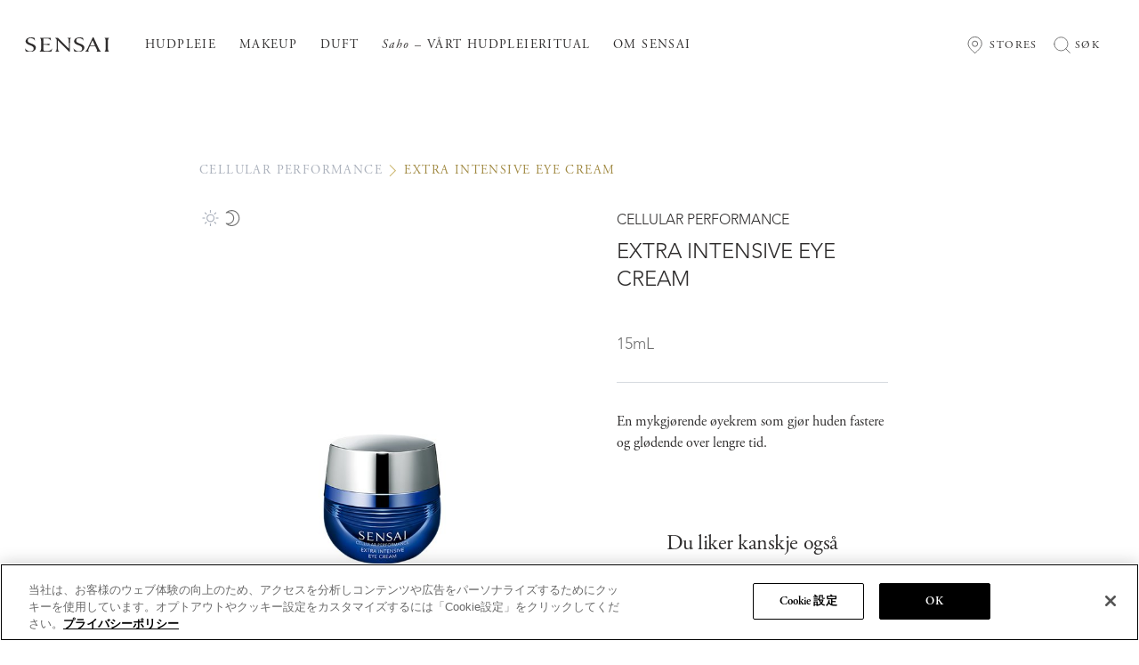

--- FILE ---
content_type: text/html
request_url: https://www.sensai-cosmetics.com/global/no/products/skincare/cellular_performance/extra_intensive_eye_cream/
body_size: 12902
content:
<!DOCTYPE html>
<html  lang="no" prefix="og: http://ogp.me/ns# fb: http://ogp.me/ns/fb# website: http://ogp.me/ns/website#">
<head>
  <meta charset="utf-8" />
  <title>Extra Intensive Eye Cream | SKIN CARE | Eye Care | SENSAI</title>

<meta name="viewport" content="width=device-width,initial-scale=1.0" />
<meta name="format-detection" content="telephone=no" />
  <meta http-equiv="X-UA-Compatible" content="IE=edge" />
<meta name="description" content="" />
<meta property="og:title" content="Extra Intensive Eye Cream | SKIN CARE | Eye Care | SENSAI" />
  <meta property="og:type" content="website" />
  <meta property="og:description" content="" />
  <meta property="og:url" content="https://www.sensai-cosmetics.com/global/no/products/skincare/cellular_performance/extra_intensive_eye_cream/" />
  <meta property="og:site_name" content="SENSAI" />
<meta property="og:country-name" content="jp" />
<meta property="og:image" content="https://www.sensai-cosmetics.com/content/dam/sites/kanebo/www-sensai-cosmetics-com/common/ec/common/products/17046.png" />
<link rel="canonical" href="https://www.sensai-cosmetics.com/global/no/products/skincare/cellular_performance/extra_intensive_eye_cream/"/>
<link rel="alternate" href="https://www.sensai-cosmetics.com/global/en/products/skincare/cellular_performance/extra_intensive_eye_cream/" hreflang="x-default"><link rel="alternate" href="https://www.sensai-cosmetics.com/global/fi/products/skincare/cellular_performance/extra_intensive_eye_cream/" hreflang="fi"><link rel="alternate" href="https://www.sensai-cosmetics.com/global/es/products/skincare/cellular_performance/extra_intensive_eye_cream/" hreflang="es"><link rel="alternate" href="https://www.sensai-cosmetics.com/global/no/products/skincare/cellular_performance/extra_intensive_eye_cream/" hreflang="no"><link rel="alternate" href="https://www.sensai-cosmetics.com/global/sv/products/skincare/cellular_performance/extra_intensive_eye_cream/" hreflang="sv"><link rel="alternate" href="https://www.sensai-cosmetics.com/global/nl/products/skincare/cellular_performance/extra_intensive_eye_cream/" hreflang="nl"><link rel="alternate" href="https://www.sensai-cosmetics.com/global/pl/products/skincare/cellular_performance/extra_intensive_eye_cream/" hreflang="pl"><link rel="alternate" href="https://www.sensai-cosmetics.com/global/ru/products/skincare/cellular_performance/extra_intensive_eye_cream/" hreflang="ru"><link rel="alternate" href="https://www.sensai-cosmetics.com/global/zh-cn/products/skincare/cellular_performance/extra_intensive_eye_cream/" hreflang="zh"><link rel="alternate" href="https://www.sensai-cosmetics.com/jp/ja/products/skincare/ex_series/extra_intensive_eye_cream/" hreflang="ja-jp"><link rel="alternate" href="https://www.sensai-cosmetics.com/jp/zh-cn/products/skincare/ex_series/extra_intensive_eye_cream/" hreflang="zh"><link rel="alternate" href="https://www.sensai-cosmetics.com/ch/fr/products/B22018/" hreflang="fr-ch"><link rel="alternate" href="https://www.sensai-cosmetics.com/ch/en/products/B22018/" hreflang="en-ch"><link rel="alternate" href="https://www.sensai-cosmetics.com/ch/de/products/B22018/" hreflang="de-ch"><link rel="alternate" href="https://www.sensai-cosmetics.com/ch/it/products/B22018/" hreflang="it-ch"><link rel="alternate" href="https://www.sensai-cosmetics.com/fr/en/products/B22018/" hreflang="en-fr"><link rel="alternate" href="https://www.sensai-cosmetics.com/fr/fr/products/B22018/" hreflang="fr-fr"><link rel="alternate" href="https://www.sensai-cosmetics.com/gb/en/products/B22018/" hreflang="en-gb"><link rel="alternate" href="https://www.sensai-cosmetics.com/it/it/products/B22018/" hreflang="it-it"><link rel="alternate" href="https://www.sensai-cosmetics.com/it/en/products/B22018/" hreflang="en-it"><link rel="alternate" href="https://www.sensai-cosmetics.com/de/de/products/B22018/" hreflang="de-de"><link rel="alternate" href="https://www.sensai-cosmetics.com/de/en/products/B22018/" hreflang="en-de"><link rel="shortcut icon" type="image/vnd.microsoft.icon" href="https://www.sensai-cosmetics.com/content/dam/sites/kanebo/www-sensai-cosmetics-com/common/img/favicon.png"/>
  <link rel="apple-touch-icon" href="https://www.sensai-cosmetics.com/content/dam/sites/kanebo/www-sensai-cosmetics-com/common/img/favicon.png"/>
  <!-- css -->
  <link rel="stylesheet" href="/etc/clientlibs/common/lib.css" type="text/css">
<link rel="stylesheet" href="/etc/clientlibs/kanebo/lib.css" type="text/css">
<link rel="stylesheet" href="/etc/clientlibs/common/basic.css" type="text/css">
<link rel="stylesheet" href="/etc/clientlibs/kanebo/basic.css" type="text/css">
<link rel="stylesheet" href="/etc/designs/kanebo/www-sensai-cosmetics-com/sub/sub9/basic.css" type="text/css">
<link rel="stylesheet" href="/etc/clientlibs/common/component.css" type="text/css">
<link rel="stylesheet" href="/etc/clientlibs/kanebo/component.css" type="text/css">
<link rel="stylesheet" href="/etc/designs/kanebo/www-sensai-cosmetics-com/sub/sub9/component.css" type="text/css">
<link rel="stylesheet" href="/etc/clientlibs/common/option.css" type="text/css">
<link rel="stylesheet" href="/etc/clientlibs/kanebo/option.css" type="text/css">
<link rel="stylesheet" href="/etc/designs/kanebo/www-sensai-cosmetics-com/sub/sub9/option.css" type="text/css">
<link rel="stylesheet" href="/content/dam/sites/kanebo/www-sensai-cosmetics-com/common/css/update/font.css"/>
<link rel="stylesheet" href="/content/dam/sites/kanebo/www-sensai-cosmetics-com/common/css/update/common.css"/>
<link rel="stylesheet" href="/content/dam/sites/kanebo/www-sensai-cosmetics-com/common/css/update/header.css"/>
<link rel="stylesheet" href="/content/dam/sites/kanebo/www-sensai-cosmetics-com/common/css/update/search.css"/>
<link rel="stylesheet" href="/content/dam/sites/kanebo/www-sensai-cosmetics-com/common/css/update/products.css"/>
<link rel="stylesheet" href="/content/dam/sites/kanebo/www-sensai-cosmetics-com/common/css/update/footer.css"/>
<!-- / css -->

  <script src="/etc/clientlibs/common/lib.js"></script>


<script src="//assets.adobedtm.com/46f7aa89c5c29a2e0a036bb0dd699ffc023b83b8/satelliteLib-926dc0a16dc509011a1079554f8a721c43eb200a.js"></script>
<script type="text/javascript" src="//fontplus.aem.kao.com/accessor/script/fontplus.js?EIr0inqzQsY%3D&pm=1&aa=1"></script><style>
    .s7responsiveImage{ width: 100% }
</style>
</head>
<body data-content-path="/content/wcm_kao/sites/kanebo/www-sensai-cosmetics-com/global/no/products/skincare/cellular_performance/extra_intensive_eye_cream">
<!-- Google Tag Manager -->
<script>(function(w,d,s,l,i){w[l]=w[l]||[];w[l].push({'gtm.start':
new Date().getTime(),event:'gtm.js'});var f=d.getElementsByTagName(s)[0],
j=d.createElement(s),dl=l!='dataLayer'?'&l='+l:'';j.async=true;j.src=
'https://www.googletagmanager.com/gtm.js?id='+i+dl;f.parentNode.insertBefore(j,f);
})(window,document,'script','dataLayer','GTM-W8PZQCB');</script>
<!-- End Google Tag Manager -->
<!-- Google Tag Manager (noscript) -->
<noscript><iframe src="https://www.googletagmanager.com/ns.html?id=GTM-W8PZQCB"
height="0" width="0" style="display:none;visibility:hidden"></iframe></noscript>
<!-- End Google Tag Manager (noscript) -->

<div id="wrapper">
        <noscript>
            <div class="noscript">To view this website correctly, please ensure you have <span>JavaScript enabled.</span><br />Some of the website layout and links may not function properly with JavaScript disabled.</div>
        </noscript>

    <!-- area-BrHeader -->
<div class="g-Area" id="area-BrHeader">
 <div class="header"> 
  <img src="/content/dam/sites/kanebo/www-sensai-cosmetics-com/common/ec/common/icons/Menu.svg" alt="menu" id="mobile-menu" style="display:none"> 
  <div class="header-container"> 
   <div class="header-logo"> 
    <a class="g-Image l-Image is-link" href="https://www.sensai-cosmetics.com/global/no/" target="_self" id="common_image_item_20200708115815476_cDJi"> <p class="g-Image__img l-Image__img"><img src="/content/dam/sites/kanebo/www-sensai-cosmetics-com/common/ec/common/icons/header-footer/LOGO.svg" class="dmDisable cq-dd-image" alt="LOGO" style="width : 100%;"></p> </a> 
   </div> 
   <div class="header-category"> 
    <img src="/content/dam/sites/kanebo/www-sensai-cosmetics-com/common/ec/common/icons/iconpacks/close_icon.svg" alt="close" id="close-button" style="display:none"> 
    <div class="g-Header l-Header"> 
     <div class="g-Header__inner l-Header__inner"> 
      <div class="g-HeaderMenuContainer l-HeaderMenuContainer"> 
       <button class="g-HeaderMenuButton l-HeaderMenuButton js-HeaderMenuButton"><span></span><span></span><span></span></button> 
       <div class="g-HeaderMenuContainer__inner l-HeaderMenuContainer__inner"> 
        <ul class="g-HeaderMainNav__ul l-HeaderMainNav__ul"> 
         <li class="g-HeaderMainNav__ul__item l-HeaderMainNav__ul__item"><a class="g-HeaderMenu__link l-HeaderMenu__link">HUDPLEIE</a> 
          <div class="header-dropdownWrapper"> 
           <div class="header-dropdownContent"> 
            <button class="header-dropdownClose"> <img src="/content/dam/sites/kanebo/www-sensai-cosmetics-com/common/ec/common/icons/iconpacks/close_icon.svg" alt="Close navigation"> </button> 
            <ul class="header-dropdownList"> 
             <li class="header-dropdownList__item"> 
              <ul> 
               <li class="header-dropdownList__ttl">PRODUKTTYPE</li> 
               <li><a href="https://www.sensai-cosmetics.com/global/no/products/type/cleansers/">RENS</a></li> 
               <li><a href="https://www.sensai-cosmetics.com/global/no/products/type/moisturisers/">FUKTPLEIE</a></li> 
               <li><a href="https://www.sensai-cosmetics.com/global/no/products/type/essences/">ESSENSER</a></li> 
               <li><a href="https://www.sensai-cosmetics.com/global/no/products/type/eye-care/">ØYEPLEIE</a></li> 
               <li><a href="https://www.sensai-cosmetics.com/global/no/products/type/extra-care/">EKSTRA PLEIENDE</a></li> 
               <li><a href="https://www.sensai-cosmetics.com/global/no/products/type/sun-care/">SOLPLEIE</a></li> 
               <li><a href="https://www.sensai-cosmetics.com/global/no/products/type/body-care/">KROPPSPLEIE</a></li> 
              </ul> </li> 
             <li class="header-dropdownList__item"> 
              <ul> 
               <li class="header-dropdownList__ttl">PRODUKTSERIE</li> 
               <li><a href="https://www.sensai-cosmetics.com/global/no/products/skincare/silky_purifying/">SILKY PURIFYING</a></li> 
               <li><a href="https://www.sensai-cosmetics.com/global/no/products/skincare/ultimate/">ULTIMATE</a></li> 
               <li><a href="https://www.sensai-cosmetics.com/global/no/products/skincare/absolute_silk/">ABSOLUTE SILK</a></li> 
               <li><a href="https://www.sensai-cosmetics.com/global/no/products/skincare/expert_items/">EXPERT Items</a></li> 
               <li><a href="https://www.sensai-cosmetics.com/global/no/products/skincare/prime_solution/">PRIME SOLUTION</a></li> 
               <li><a href="https://www.sensai-cosmetics.com/global/no/products/skincare/cellular_performance/">CELLULAR PERFORMANCE</a></li> 
               <li><a href="https://www.sensai-cosmetics.com/global/no/products/skincare/silky_bronze/">SILKY BRONZE</a></li> 
              </ul> </li> 
             <li class="header-dropdownList__item"> 
              <ul> 
               <li class="header-dropdownList__backgrounds header-dropdownList__bg1"> <a href="https://www.sensai-cosmetics.com/global/no/about/saho-skincare-ritual/"> <span class="header-dropdownList__backgrounds__ttl header-dropdownList__backgrounds__ttl__color1"> <span> <span class="header-italic">Saho</span> – VÅRT HUDPLEIERITUAL </span> </span> </a> </li> 
               <li> 
                <ul class="header-dropdownList__line"> 
                 <li><a href="https://www.sensai-cosmetics.com/global/no/about/saho-double-cleansing/">DOBBEL RENS</a></li> 
                 <li><a href="https://www.sensai-cosmetics.com/global/no/about/saho-double-moisturising/">DOBBEL FUKT</a></li> 
                </ul> </li> 
               <li> 
                <ul> 
                 <li class="header-dropdownList__line--none"><a href="https://www.sensai-cosmetics.com/global/no/double-moisturising-finder/">DOUBLE MOISTURISING FINDER</a></li> 
                </ul> </li> 
              </ul> </li> 
            </ul> 
           </div> 
          </div> </li> 
         <li class="g-HeaderMainNav__ul__item l-HeaderMainNav__ul__item"><a class="g-HeaderMenu__link l-HeaderMenu__link">MAKEUP</a> 
          <div class="header-dropdownWrapper"> 
           <div class="header-dropdownContent"> 
            <button class="header-dropdownClose"> <img src="/content/dam/sites/kanebo/www-sensai-cosmetics-com/common/ec/common/icons/iconpacks/close_icon.svg" alt="Close navigation"> </button> 
            <ul class="header-dropdownList"> 
             <li class="header-dropdownList__item"> 
              <ul> 
               <li class="header-dropdownList__ttl">PRODUKTTYPE</li> 
               <li><a href="https://www.sensai-cosmetics.com/global/no/products/type/face/">ANSIKT</a></li> 
               <li><a href="https://www.sensai-cosmetics.com/global/no/products/type/eye/">ØYNE</a></li> 
               <li><a href="https://www.sensai-cosmetics.com/global/no/products/type/lip/">LEPPER</a></li> 
               <li><a href="https://www.sensai-cosmetics.com/global/no/products/type/cheek/">CHEEKS</a></li> 
               <li><a href="https://www.sensai-cosmetics.com/global/no/products/type/brushes-and-accessories/">BØRSTER OG TILBEHØR</a></li> 
              </ul> </li> 
             <li class="header-dropdownList__item"> 
              <ul> 
               <li class="header-dropdownList__ttl">PRODUKTSERIE</li> 
               <li><a href="https://www.sensai-cosmetics.com/global/no/products/makeup/cellular_performance_foundations/">CELLULAR PERFORMANCE Foundations</a></li> 
               <li><a href="https://www.sensai-cosmetics.com/global/no/products/makeup/foundations/">FOUNDATIONS</a></li> 
               <li><a href="https://www.sensai-cosmetics.com/global/no/products/makeup/colours/">COLOURS</a></li> 
              </ul> </li> 
             <li class="header-dropdownList__item"></li> 
            </ul> 
           </div> 
          </div> </li> 
         <li class="g-HeaderMainNav__ul__item l-HeaderMainNav__ul__item"><a class="g-HeaderMenu__link l-HeaderMenu__link">DUFT</a> 
          <div class="header-dropdownWrapper"> 
           <div class="header-dropdownContent"> 
            <button class="header-dropdownClose"> <img src="/content/dam/sites/kanebo/www-sensai-cosmetics-com/common/ec/common/icons/iconpacks/close_icon.svg" alt="Close navigation"> </button> 
            <ul class="header-dropdownList"> 
             <li class="header-dropdownList__item"> 
              <ul> 
               <li class="header-dropdownList__ttl">PRODUKTTYPE</li> 
               <li><a href="https://www.sensai-cosmetics.com/global/no/products/type/eau-de-parfum/">EAU DE PARFUM</a></li> 
               <li><a href="https://www.sensai-cosmetics.com/global/no/products/type/eau-de-toilette/">EAU DE TOILETTE</a></li> 
               <li><a href="https://www.sensai-cosmetics.com/global/no/products/type/body/">KROPPSPLEIE</a></li> 
              </ul> </li> 
             <li class="header-dropdownList__item"> 
              <ul> 
               <li class="header-dropdownList__ttl">PRODUKTSERIE</li> 
               <li><a href="https://www.sensai-cosmetics.com/global/no/products/fragrance/sensai_the_silk/">SENSAI THE SILK</a></li> 
              </ul> </li> 
             <li class="header-dropdownList__item"></li> 
            </ul> 
           </div> 
          </div> </li> 
         <!--<li class="g-HeaderMainNav__ul__item l-HeaderMainNav__ul__item"><a class="g-HeaderMenu__link l-HeaderMenu__link">DIGITAL RÅDGIVNING</a> 
            <div class="header-dropdownWrapper">
              <div class="header-dropdownContent">
                <button class="header-dropdownClose">
                  <img src="/content/dam/sites/kanebo/www-sensai-cosmetics-com/common/ec/common/icons/iconpacks/close_icon.svg" alt="Close navigation">
                </button>
                <ul class="header-dropdownList">
                  <li class="header-dropdownList__item">
                    <ul>
                      <li><a href="/content/wcm_kao/sites/kanebo/www-sensai-cosmetics-com/global/no/counselling.html">DIGITAL RÅDGIVNING</a></li>
                      <li><a href="/content/wcm_kao/sites/kanebo/www-sensai-cosmetics-com/global/no/counselling/silk_skin_checker.html" target="_blank">SILK SKIN CHECKER</a></li>
                      <li><a href="/content/wcm_kao/sites/kanebo/www-sensai-cosmetics-com/global/no/counselling/virtual_make-up.html" target="_blank">VIRTUAL MAKE-UP</a></li>
                      <li><a href="/content/wcm_kao/sites/kanebo/www-sensai-cosmetics-com/global/no/counselling/foundation_finder.html" target="_blank">FINN RIKTIG FOUNDATION</a></li>
                    </ul>
                  </li>
                  <li class="header-dropdownList__item"></li>
                  <li class="header-dropdownList__item"></li>
                </ul>
              </div>
            </div>
          </li>--> 
         <li class="g-HeaderMainNav__ul__item l-HeaderMainNav__ul__item"><a class="g-HeaderMenu__link l-HeaderMenu__link"><span class="header-italic">Saho</span> – VÅRT HUDPLEIERITUAL</a> 
          <div class="header-dropdownWrapper"> 
           <div class="header-dropdownContent"> 
            <button class="header-dropdownClose"> <img src="/content/dam/sites/kanebo/www-sensai-cosmetics-com/common/ec/common/icons/iconpacks/close_icon.svg" alt="Close navigation"> </button> 
            <ul class="header-dropdownList"> 
             <li class="header-dropdownList__item"> 
              <ul> 
               <li><a href="https://www.sensai-cosmetics.com/global/no/about/saho-skincare-ritual/"><span class="header-italic">Saho</span> – VÅRT HUDPLEIERITUAL</a></li> 
               <li><a href="https://www.sensai-cosmetics.com/global/no/about/saho-double-cleansing/">DOBBEL RENS</a></li> 
               <li><a href="https://www.sensai-cosmetics.com/global/no/about/saho-double-moisturising/">DOBBEL FUKT</a></li> 
               <li><a href="https://www.sensai-cosmetics.com/global/no/double-moisturising-finder/">DOUBLE MOISTURISING FINDER</a></li> 
              </ul> </li> 
             <li class="header-dropdownList__item"></li> 
             <li class="header-dropdownList__item"></li> 
            </ul> 
           </div> 
          </div> </li> 
         <li class="g-HeaderMainNav__ul__item l-HeaderMainNav__ul__item"><a class="g-HeaderMenu__link l-HeaderMenu__link">OM SENSAI</a> 
          <div class="header-dropdownWrapper"> 
           <div class="header-dropdownContent"> 
            <button class="header-dropdownClose"> <img src="/content/dam/sites/kanebo/www-sensai-cosmetics-com/common/ec/common/icons/iconpacks/close_icon.svg" alt="Close navigation"> </button> 
            <ul class="header-dropdownList header-dropdownList__images"> 
             <li class="header-dropdownList__item header-dropdownList__backgrounds header-dropdownList__bg2"> <a href="https://www.sensai-cosmetics.com/global/no/about/"> <span class="header-dropdownList__backgrounds__ttl header-dropdownList__backgrounds__ttl__color2"> <span>VÅR HISTORIE</span> </span> </a> </li> 
             <li class="header-dropdownList__item header-dropdownList__backgrounds header-dropdownList__bg4"> <a href="https://www.sensai-cosmetics.com/global/no/about/our-history/"> <span class="header-dropdownList__backgrounds__ttl header-dropdownList__backgrounds__ttl__color2"> <span>HISTORIEN VÅR</span> </span> </a> </li> 
             <li class="header-dropdownList__item header-dropdownList__backgrounds header-dropdownList__bg6"> <a href="https://www.sensai-cosmetics.com/global/no/about/koishimaru-silk/"> <span class="header-dropdownList__backgrounds__ttl header-dropdownList__backgrounds__ttl__color5"> <span> <span class="header-italic">Koishimaru Silk</span> </span> </span> </a> </li> 
             <li class="header-dropdownList__item header-dropdownList__backgrounds header-dropdownList__bg3"> <a href="https://www.sensai-cosmetics.com/global/no/about/saho-skincare-ritual/"> <span class="header-dropdownList__backgrounds__ttl header-dropdownList__backgrounds__ttl__color3"> <span> <span class="header-italic">Saho</span> – VÅRT HUDPLEIERITUAL </span> </span> </a> </li> 
             <li class="header-dropdownList__item header-dropdownList__backgrounds header-dropdownList__bg5"> <a href="https://www.sensai-cosmetics.com/global/no/about/sustainability/"> <span class="header-dropdownList__backgrounds__ttl header-dropdownList__backgrounds__ttl__color4"> <span>TIL BÆREKRAFT</span> </span> </a> </li> 
             <li class="header-dropdownList__item header-dropdownList__backgrounds header-dropdownList__bg7"> <a href="https://www.sensai-cosmetics.com/global/no/salon/"> <span class="header-dropdownList__backgrounds__ttl header-dropdownList__backgrounds__ttl__color6"> <span>SENSAI SALONG</span> </span> </a> </li> 
            </ul> 
           </div> 
          </div> </li> 
        </ul> 
       </div> 
      </div> 
     </div> 
    </div> 
   </div> 
   <div class="header-icons"> 
    <div class="g-GroupBox l-GroupBox mobile-toggle-icons"> 
     <a class="g-Image l-Image is-link" href="https://www.sensai-cosmetics.com/global/no/store/" target="_self" id="common_image_item_20201112193600391_7gbj"> <p class="g-Image__img l-Image__img"><img src="/content/dam/sites/kanebo/www-sensai-cosmetics-com/common/ec/common/icons/storeLocatorICON.svg" class="dmDisable cq-dd-image" alt="storeLocatorICON">STORES</p> 
      <div class="g-Text"> 
       <p class="cmn-richtext"> <span>STORES </span> </p> 
      </div> </a> 
    </div> 
    <div class="g-GroupBox l-GroupBox mobile-topHead-icons"> 
     <div class="g-Image l-Image header-search"> 
      <p class="g-Image__img l-Image__img"><img src="/content/dam/sites/kanebo/www-sensai-cosmetics-com/common/ec/common/icons/searchIcon.svg" class="dmDisable cq-dd-image" alt="searchIcon">SØK</p> 
     </div> 
    </div> 
   </div> 
  </div> 
 </div>
 <div class="search-layout-container" data-suggest-element="sensai__global_en__customelement"> 
  <img id="search-close-button" src="/content/dam/sites/kanebo/www-sensai-cosmetics-com/common/ec/common/icons/iconpacks/close_icon.svg" alt="close search"> 
  <form enctype="text/plain" action="https://www.sensai-cosmetics.com/global/no/search/" type="GET"> 
   <div class="search-icon-placeholder"> 
    <button class="searchBox_submit_button" type="submit"> <img src="/content/dam/sites/kanebo/www-sensai-cosmetics-com/common/ec/common/icons/search.svg" alt="search"> </button> 
   </div> 
   <div class="search-input"> 
    <input class="search-suggest-value" readonly> 
    <input id="searchText" class="search-placeholder" type="search" name="q" placeholder="search" autocomplete="off"> 
   </div> 
   <ul class="suggestList searchBox_suggest_items"></ul> 
  </form> 
 </div>
</div><!-- / area-BrHeader --><!-- area-LocalNav -->
        <div class="g-Area" id="area-LocalNavTop">
            </div>
        <!-- / area-LocalNav -->
    <!-- area-Breadcrumbs -->
        <div class="g-Area" id="area-BreadcrumbsTop">
            <div class="g-Breadcrumbs l-Breadcrumbs">
 <ul class="g-Breadcrumbs__list l-Breadcrumbs__list">
  <li class="g-Breadcrumbs__list__item l-Breadcrumbs__list__item"><a href="https://www.sensai-cosmetics.com/global/no/products/skincare/cellular_performance/" target="_self" class="g-BreadcrumbsLink l-BreadcrumbsLink">CELLULAR PERFORMANCE<span class="cmn-icon cmn-icon--bullet g-Breadcrumbs__list__icon l-Breadcrumbs__list__icon"></span></a></li>
  <li class="g-Breadcrumbs__list__item l-Breadcrumbs__list__item">EXTRA INTENSIVE EYE CREAM</li>
 </ul>
</div></div>
        <!-- / area-Breadcrumbs -->
    <!-- area-Contents -->
<div class="g-Area" id="area-Contents" >
	<div class="g-Section l-Section product-detail-section is-paddingReset--topBottom is-paddingReset--leftRight" id="common_section_wrapper_1">
 <div class="g-Section__inner l-Section__inner">
  <div class="g-Column l-Column js-uniformHeight opt-sm-w100p opt-md-w100p opt-lg-w100p" id="common_column_separator_1" data-uniform-target="g-ColumnUnit">
 <div class="g-Column__inner l-Column__inner">
  
  <div class="g-Column__cols l-Column__cols g-Column__cols-lg-2 g-Column__cols-md-1 g-Column__cols-sm-1">
   <div class="g-ColumnUnit l-ColumnUnit">
 <div>
 <div class="sun-moon-icon"> 
  <div class="g-Image l-Image opt-mb0--imp" style="position : relative;">
 <p class="g-Image__img l-Image__img"><img src="/content/dam/sites/kanebo/www-sensai-cosmetics-com/common/ec/common/icons/icon_small_sun1.svg" class="dmDisable cq-dd-image" alt="icon_small_sun1" style="width : 100%;"></p>
</div><div class="g-Image l-Image opt-mb0--imp" style="position : relative;">
 <p class="g-Image__img l-Image__img"><img src="/content/dam/sites/kanebo/www-sensai-cosmetics-com/common/ec/common/icons/Path 20961.svg" class="dmDisable cq-dd-image" alt="Path 20961" style="width : 100%;"></p>
</div>
 
 </div>
</div><div class="pdp-carousel g-ImageCarouselP l-ImageCarouselP js-ImageCarouselP is-authView--lg1 is-authView--md1 is-authView--sm1" data-autoplay="false" data-autoplayspeed="5" data-fade="false" data-iconlabel-next="Next slide" data-iconlabel-prev="Previous slide" data-iconlabel-play="Start slide autoplay" data-iconlabel-pause="Pause slide autoplay" data-lg-show="1" data-lg-centerpadding="0" data-lg-centermode="false" data-md-show="1" data-md-centerpadding="0" data-md-centermode="false" data-sm-show="1" data-sm-centerpadding="0" data-sm-centermode="false">
 <div class="g-ImageCarouselP__list l-ImageCarouselP__list" aria-label="slideshow" aria-roledescription="carousel">
  <div class="g-ImageCarouselPUnit l-ImageCarouselPUnit">
 <div class="g-ImageCarouselPUnit__inner l-ImageCarouselPUnit__inner">
  <div class="g-Image l-Image opt-mb0--imp s7responsiveContainer" style="position : relative;">
 <p class="g-Image__img l-Image__img"><img data-src="//kao-h.assetsadobe3.com/is/image/content/dam/sites/kanebo/www-sensai-cosmetics-com/common/ec/common/products/17046.png?fmt=jpeg&amp;qlt=85" src="//kao-h.assetsadobe3.com/is/image/content/dam/sites/kanebo/www-sensai-cosmetics-com/common/ec/common/products/17046.png?fmt=png8-alpha&amp;hide=1" data-breakpoints="128,320,640,768,1024,1366,1920,2400,3400" alt="17046" class="cq-dd-image" style="width : 100%;"></p>
</div>
 </div>
</div><div class="g-ImageCarouselPUnit l-ImageCarouselPUnit">
 <div class="g-ImageCarouselPUnit__inner l-ImageCarouselPUnit__inner">
  <div class="g-Image l-Image opt-mb0--imp s7responsiveContainer" style="position : relative;">
 <p class="g-Image__img l-Image__img"><img data-src="//kao-h.assetsadobe3.com/is/image/content/dam/sites/kanebo/www-sensai-cosmetics-com/common/ec/common/products/17046_2.png?fmt=jpeg&amp;qlt=85" src="//kao-h.assetsadobe3.com/is/image/content/dam/sites/kanebo/www-sensai-cosmetics-com/common/ec/common/products/17046_2.png?fmt=png8-alpha&amp;hide=1" data-breakpoints="128,320,640,768,1024,1366,1920,2400,3400" alt="17046_2" class="cq-dd-image" style="width : 100%;"></p>
</div>
 </div>
</div>
 </div>
</div>

</div>
  </div>
  <div class="g-Column__cols l-Column__cols g-Column__cols-lg-2 g-Column__cols-md-1 g-Column__cols-sm-1">
   <div class="g-ColumnUnit l-ColumnUnit">
 <div class="g-HeadingTitle l-HeadingTitle pdp-HeadingTitle__h2 opt-mb0--imp g-HeadingTitle--h2 l-HeadingTitle--h2 is-subTitleTop">
 <div class="g-HeadingTitle__titleBlock l-HeadingTitle__titleBlock">
  <div class="g-HeadingTitle__titleBlock__titleBox l-HeadingTitle__titleBlock__titleBox">
   <div class="g-Text l-Text">
 <p class="cmn-richtext">
  <span>CELLULAR PERFORMANCE
</span></p>
</div>
   <div class="g-HeadingTitle__titleBlock__titleBox__title l-HeadingTitle__titleBlock__titleBox__title">
    <h2 class="g-HeadingTitle__h2 l-HeadingTitle__h2"><span class="cmn-richtext">
      <span><span class="opt-fontfamily--01">EXTRA INTENSIVE EYE CREAM</span>
</span></span></h2>
   </div>
  </div>
 </div>
</div><div class="g-Text l-Text pdp-size opt-mb0--imp is-paddingReset">
 <p class="cmn-richtext">
  <span><span class="opt-fontcolor--07">15mL</span>
</span></p>
</div><div class="g-Hr l-Hr pdp-Hr opt-w100p">
 <hr class="g-Hr__hr l-Hr__hr is-style--solid is-width--s is-color--1">
</div><div class="g-Text l-Text">
 <p class="cmn-richtext">
  <span><span class="opt-fontfamily--07">En mykgjørende øyekrem som gjør huden fastere og glødende over lengre tid.</span>
</span></p>
</div><div class="g-GroupBox l-GroupBox product-detail-info product-detail-info-2 is-paddingReset">
 <div class="g-HeadingTitle l-HeadingTitle opt-al_c pdp-HeadingTitle__h2-2 opt-mt0--imp is-innerMarginNone opt-sm-mt20--imp g-HeadingTitle--h2 l-HeadingTitle--h2">
 <div class="g-HeadingTitle__titleBlock l-HeadingTitle__titleBlock">
  <div class="g-HeadingTitle__titleBlock__titleBox l-HeadingTitle__titleBlock__titleBox">
   <div class="g-HeadingTitle__titleBlock__titleBox__title l-HeadingTitle__titleBlock__titleBox__title">
    <h2 class="g-HeadingTitle__h2 l-HeadingTitle__h2"><span class="cmn-richtext">
      <span><span class="opt-fontfamily--07">Du liker kanskje også</span>
</span></span></h2>
   </div>
  </div>
 </div>
</div><div class="pdp-carousel pdp-carousel-link g-ImageCarouselP l-ImageCarouselP js-ImageCarouselP is-authView--lg3 is-authView--md3 is-authView--sm3" data-autoplay="false" data-autoplayspeed="5" data-fade="false" data-iconlabel-next="Next slide" data-iconlabel-prev="Previous slide" data-iconlabel-play="Start slide autoplay" data-iconlabel-pause="Pause slide autoplay" data-lg-show="3" data-lg-scroll="3" data-lg-centerpadding="0" data-lg-centermode="false" data-md-show="3" data-md-scroll="3" data-md-centerpadding="0" data-md-centermode="false" data-sm-show="3" data-sm-scroll="3" data-sm-centerpadding="0" data-sm-centermode="false">
 <div class="g-ImageCarouselP__list l-ImageCarouselP__list" aria-label="slideshow" aria-roledescription="carousel">
  <div class="g-ImageCarouselPUnit l-ImageCarouselPUnit">
 <div class="g-ImageCarouselPUnit__inner l-ImageCarouselPUnit__inner">
  <a class="g-Image l-Image is-link s7responsiveContainer" href="https://www.sensai-cosmetics.com/global/no/products/skincare/cellular_performance/extra_intensive_10_minute_revitalising_pads/" target="_self" id="image_20210810163439497_AS4h"><p class="g-Image__img l-Image__img"><img data-src="//kao-h.assetsadobe3.com/is/image/content/dam/sites/kanebo/www-sensai-cosmetics-com/common/ec/common/products/29287.png?fmt=jpeg&amp;qlt=85" src="//kao-h.assetsadobe3.com/is/image/content/dam/sites/kanebo/www-sensai-cosmetics-com/common/ec/common/products/29287.png?fmt=png8-alpha&amp;hide=1" data-breakpoints="128,320,640,768,1024,1366,1920,2400,3400" alt="29287" class="cq-dd-image" style="width : 100%;"></p>
 <div class="g-Image__caption l-Image__caption">
  <p class="cmn-richtext">
   <span><p style="text-align: center;">CELLULAR PERFORMANCE<br />
EXTRA INTENSIVE 10 MINUTE REVITALISING PADS
</p></span></p>
 </div></a>
 </div>
</div><div class="g-ImageCarouselPUnit l-ImageCarouselPUnit">
 <div class="g-ImageCarouselPUnit__inner l-ImageCarouselPUnit__inner">
  <a class="g-Image l-Image is-link s7responsiveContainer" href="https://www.sensai-cosmetics.com/global/no/products/skincare/cellular_performance/extra_intensive_mask/" target="_self" id="image_20210810163439565_zYZ5"><p class="g-Image__img l-Image__img"><img data-src="//kao-h.assetsadobe3.com/is/image/content/dam/sites/kanebo/www-sensai-cosmetics-com/common/ec/common/products/95413.png?fmt=jpeg&amp;qlt=85" src="//kao-h.assetsadobe3.com/is/image/content/dam/sites/kanebo/www-sensai-cosmetics-com/common/ec/common/products/95413.png?fmt=png8-alpha&amp;hide=1" data-breakpoints="128,320,640,768,1024,1366,1920,2400,3400" alt="95413" class="cq-dd-image" style="width : 100%;"></p>
 <div class="g-Image__caption l-Image__caption">
  <p class="cmn-richtext">
   <span><p style="text-align: center;">CELLULAR PERFORMANCE<br />
EXTRA INTENSIVE MASK
</p></span></p>
 </div></a>
 </div>
</div><div class="g-ImageCarouselPUnit l-ImageCarouselPUnit">
 <div class="g-ImageCarouselPUnit__inner l-ImageCarouselPUnit__inner">
  <a class="g-Image l-Image is-link s7responsiveContainer" href="https://www.sensai-cosmetics.com/global/no/products/skincare/cellular_performance/extra_intensive_cream/" target="_self" id="image_20210810163439520_unQf"><p class="g-Image__img l-Image__img"><img data-src="//kao-h.assetsadobe3.com/is/image/content/dam/sites/kanebo/www-sensai-cosmetics-com/common/ec/common/products/90314.png?fmt=jpeg&amp;qlt=85" src="//kao-h.assetsadobe3.com/is/image/content/dam/sites/kanebo/www-sensai-cosmetics-com/common/ec/common/products/90314.png?fmt=png8-alpha&amp;hide=1" data-breakpoints="128,320,640,768,1024,1366,1920,2400,3400" alt="90314" class="cq-dd-image" style="width : 100%;"></p>
 <div class="g-Image__caption l-Image__caption">
  <p class="cmn-richtext">
   <span><p style="text-align: center;">CELLULAR PERFORMANCE<br />
EXTRA INTENSIVE CREAM
</p></span></p>
 </div></a>
 </div>
</div><div class="g-ImageCarouselPUnit l-ImageCarouselPUnit">
 <div class="g-ImageCarouselPUnit__inner l-ImageCarouselPUnit__inner">
  <a class="g-Image l-Image is-link s7responsiveContainer" href="https://www.sensai-cosmetics.com/global/no/products/skincare/absolute_silk/micro_mousse_treatment/" target="_self" id="image_20221108102632608_0AID"><p class="g-Image__img l-Image__img"><img data-src="//kao-h.assetsadobe3.com/is/image/content/dam/sites/kanebo/www-sensai-cosmetics-com/common/ec/common/products/32361.png?fmt=jpeg&amp;qlt=85" src="//kao-h.assetsadobe3.com/is/image/content/dam/sites/kanebo/www-sensai-cosmetics-com/common/ec/common/products/32361.png?fmt=png8-alpha&amp;hide=1" data-breakpoints="128,320,640,768,1024,1366,1920,2400,3400" alt="32361" class="cq-dd-image" style="width : 100%;"></p>
 <div class="g-Image__caption l-Image__caption">
  <p class="cmn-richtext">
   <span><p style="text-align: center;">ABSOLUTE SILK<br />
MICRO MOUSSE TREATMENT
</p></span></p>
 </div></a>
 </div>
</div><div class="g-ImageCarouselPUnit l-ImageCarouselPUnit">
 <div class="g-ImageCarouselPUnit__inner l-ImageCarouselPUnit__inner">
  <a class="g-Image l-Image is-link s7responsiveContainer" href="https://www.sensai-cosmetics.com/global/no/products/skincare/expert_items/comforting_barrier_mask/" target="_self" id="image_20210810163439474_fBrG"><p class="g-Image__img l-Image__img"><img data-src="//kao-h.assetsadobe3.com/is/image/content/dam/sites/kanebo/www-sensai-cosmetics-com/common/ec/common/products/3538.png?fmt=jpeg&amp;qlt=85" src="//kao-h.assetsadobe3.com/is/image/content/dam/sites/kanebo/www-sensai-cosmetics-com/common/ec/common/products/3538.png?fmt=png8-alpha&amp;hide=1" data-breakpoints="128,320,640,768,1024,1366,1920,2400,3400" alt="3538" class="cq-dd-image" style="width : 100%;"></p>
 <div class="g-Image__caption l-Image__caption">
  <p class="cmn-richtext">
   <span><p style="text-align: center;">EXPERT Items<br />
COMFORTING BARRIER MASK
</p></span></p>
 </div></a>
 </div>
</div><div class="g-ImageCarouselPUnit l-ImageCarouselPUnit">
 <div class="g-ImageCarouselPUnit__inner l-ImageCarouselPUnit__inner">
  <a class="g-Image l-Image is-link s7responsiveContainer" href="https://www.sensai-cosmetics.com/global/no/products/skincare/expert_items/total_lip_treatment_stick/" target="_self" id="image_20240523111816515_ZwlD"><p class="g-Image__img l-Image__img"><img data-src="//kao-h.assetsadobe3.com/is/image/content/dam/sites/kanebo/www-sensai-cosmetics-com/common/ec/common/products/52504.png?fmt=webp-alpha" src="//kao-h.assetsadobe3.com/is/image/content/dam/sites/kanebo/www-sensai-cosmetics-com/common/ec/common/products/52504.png?fmt=png8-alpha&amp;hide=1" data-breakpoints="128,320,640,768,1024,1366,1920,2400,3400" alt="52504" class="cq-dd-image" style="width : 100%;"></p>
 <div class="g-Image__caption l-Image__caption">
  <p class="cmn-richtext">
   <span><p style="text-align: center;">EXPERT Items<br />
TOTAL LIP TREATMENT STICK
</p></span></p>
 </div></a>
 </div>
</div>
 </div>
</div>

</div>

</div>
  </div>
 </div>
</div>
 </div>
</div><div class="g-Section l-Section product-description-section is-paddingReset--topBottom is-paddingReset--leftRight is-fullWidth" id="common_section_wrapper_2">
 <div class="g-Section__inner l-Section__inner">
  <div class="g-Column l-Column js-uniformHeight opt-sm-w100p opt-md-w100p opt-lg-w100p is-paddingReset" id="common_column_separator_2" data-uniform-target="g-ColumnUnit">
 <div class="g-Column__inner l-Column__inner">
  
  <div class="g-Column__cols l-Column__cols g-Column__cols-lg-1 g-Column__cols-md-1 g-Column__cols-sm-1">
   <div class="g-ColumnUnit l-ColumnUnit">
 <div class="g-TabMenu l-TabMenu js-TabMenu g-TabMenu__tabSize-lg-3 g-TabMenu__tabSize-md-3 g-TabMenu__tabSize-sm-2" data-iconlabel-next="Next item" data-iconlabel-prev="Previous item" data-tabsize-lg="3" data-tabsize-md="3" data-tabsize-sm="2">
 <div class="g-TabMenu__nav l-TabMenu__nav">
  <div class="g-TabMenu__nav__inner l-TabMenu__nav__inner">
   <a href="javascript:void(0);" target="_self" class="g-TabMenu__nav__link l-TabMenu__nav__link">
    <div class="g-HeadingTitle l-HeadingTitle g-HeadingTitle--p l-HeadingTitle--p">
 <div class="g-HeadingTitle__titleBlock l-HeadingTitle__titleBlock">
  <div class="g-HeadingTitle__titleBlock__titleBox l-HeadingTitle__titleBlock__titleBox">
   <div class="g-HeadingTitle__titleBlock__titleBox__title l-HeadingTitle__titleBlock__titleBox__title">
    <p class="g-HeadingTitle__p l-HeadingTitle__p"><span class="cmn-richtext">
      <span>BESKRIVELSE
</span></span></p>
   </div>
  </div>
 </div>
</div></a>
   <a href="javascript:void(0);" target="_self" class="g-TabMenu__nav__link l-TabMenu__nav__link">
    <div class="g-HeadingTitle l-HeadingTitle g-HeadingTitle--p l-HeadingTitle--p">
 <div class="g-HeadingTitle__titleBlock l-HeadingTitle__titleBlock">
  <div class="g-HeadingTitle__titleBlock__titleBox l-HeadingTitle__titleBlock__titleBox">
   <div class="g-HeadingTitle__titleBlock__titleBox__title l-HeadingTitle__titleBlock__titleBox__title">
    <p class="g-HeadingTitle__p l-HeadingTitle__p"><span class="cmn-richtext">
      <span>APPLIKASJON
</span></span></p>
   </div>
  </div>
 </div>
</div></a>
   <a href="javascript:void(0);" target="_self" class="g-TabMenu__nav__link l-TabMenu__nav__link">
    <div class="g-HeadingTitle l-HeadingTitle g-HeadingTitle--p l-HeadingTitle--p">
 <div class="g-HeadingTitle__titleBlock l-HeadingTitle__titleBlock">
  <div class="g-HeadingTitle__titleBlock__titleBox l-HeadingTitle__titleBlock__titleBox">
   <div class="g-HeadingTitle__titleBlock__titleBox__title l-HeadingTitle__titleBlock__titleBox__title">
    <p class="g-HeadingTitle__p l-HeadingTitle__p"><span class="cmn-richtext">
      <span>INGREDIENSER
</span></span></p>
   </div>
  </div>
 </div>
</div></a>
  </div>
 </div>
 <div class="g-TabMenu__item l-TabMenu__item">
  <div class="pdp_description-1 g-TabMenuUnit l-TabMenuUnit is-gutter--none" data-uniform-target="g-TabMenuUnit__ColumnUnit">
 <div class="g-TabMenuUnit__inner l-TabMenuUnit__inner">
  <div class="g-TabMenuUnit__cols l-TabMenuUnit__cols g-TabMenuUnit__cols-lg-1 g-TabMenuUnit__cols-md-1 g-TabMenuUnit__cols-sm-1">
   <div class="g-TabMenuUnit__ColumnUnit l-TabMenuUnit__ColumnUnit">
    <div class="g-GroupBox l-GroupBox pdp_grid-12 opt-lg-mb60--imp opt-md-mb60--imp">
 <div class="g-ImageTextHP l-ImageTextHP is-layoutL is-smallViewVertical">
 <div class="g-ImageTextHP__contentsBlock l-ImageTextHP__contentsBlock">
  <div class="g-ImageTextHP__contentsBlock__image l-ImageTextHP__contentsBlock__image opt-lg-w50p opt-md-w50p opt-sm-w100p">
   <div class="g-Image l-Image opt-sm-mb40--imp opt-md-mb40--imp s7responsiveContainer" style="position : relative;">
 <p class="g-Image__img l-Image__img"><img data-src="//kao-h.assetsadobe3.com/is/image/content/dam/sites/kanebo/www-sensai-cosmetics-com/common/img/products/skincare/cellular_performance/description/extra_intensive_essence_cream_description.jpg?fmt=jpeg&amp;qlt=100" src="//kao-h.assetsadobe3.com/is/image/content/dam/sites/kanebo/www-sensai-cosmetics-com/common/img/products/skincare/cellular_performance/description/extra_intensive_essence_cream_description.jpg?fmt=png8-alpha&amp;hide=1" data-breakpoints="128,320,640,768,1024,1366,1920,2400,3400" alt="sensai_select0402" class="cq-dd-image" style="width : 100%;"></p>
</div>
  </div>
  <div class="g-ImageTextHP__contentsBlock__text l-ImageTextHP__contentsBlock__text opt-lg-w50p opt-md-w50p opt-sm-w0p">
   <div class="g-HeadingTitle l-HeadingTitle opt-mb0--imp is-innerMarginNone g-HeadingTitle--h2 l-HeadingTitle--h2">
 <div class="g-HeadingTitle__titleBlock l-HeadingTitle__titleBlock">
  <div class="g-HeadingTitle__titleBlock__titleBox l-HeadingTitle__titleBlock__titleBox">
   <div class="g-HeadingTitle__titleBlock__titleBox__title l-HeadingTitle__titleBlock__titleBox__title">
    <h2 class="g-HeadingTitle__h2 l-HeadingTitle__h2"><span class="cmn-richtext">
      <span>Produktdetaljer
</span></span></h2>
   </div>
  </div>
 </div>
</div><div class="g-Text l-Text opt-mt20--imp">
 <p class="cmn-richtext">
  <span><span class="opt-fontfamily--02">En silkemyk øyekrem som jevnt gjennomsyrer huden og bekjemper en rekke tegn på hudaldring som er vanlige i øyeområdet. Signaturformelen EXTRA INTENSIVE arbeider for å unne huden med fuktighet og silkemyk glatthet. Over tid får øyeområdet synlig energi med en revitalisert utstråling og forbedret fasthet.<br />
 <br />
 EXTRA INTENSIVE EYE CREAM er en del av CELLULAR PERFORMANCE Extra Intensive-serien.</span>
</span></p>
 

</div>
  </div>
 </div>
</div>

</div>

   </div>
  </div>
 </div>
</div>
 </div>
 <div class="g-TabMenu__item l-TabMenu__item">
  <div class="pdp_application-step-square g-TabMenuUnit l-TabMenuUnit is-gutter--none" data-uniform-target="g-TabMenuUnit__ColumnUnit">
 <div class="g-TabMenuUnit__inner l-TabMenuUnit__inner">
  <div class="g-TabMenuUnit__cols l-TabMenuUnit__cols g-TabMenuUnit__cols-lg-1 g-TabMenuUnit__cols-md-1 g-TabMenuUnit__cols-sm-1">
   <div class="g-TabMenuUnit__ColumnUnit l-TabMenuUnit__ColumnUnit">
    <div class="g-GroupBox l-GroupBox pdp_grid-4 opt-lg-mb60--imp opt-md-mb60--imp">
 <div class="g-HeadingTitle l-HeadingTitle opt-mb0--imp is-innerMarginNone g-HeadingTitle--h2 l-HeadingTitle--h2">
 <div class="g-HeadingTitle__titleBlock l-HeadingTitle__titleBlock">
  <div class="g-HeadingTitle__titleBlock__titleBox l-HeadingTitle__titleBlock__titleBox">
   <div class="g-HeadingTitle__titleBlock__titleBox__title l-HeadingTitle__titleBlock__titleBox__title">
    <h2 class="g-HeadingTitle__h2 l-HeadingTitle__h2"><span class="cmn-richtext">
      <span>Bruk
</span></span></h2>
   </div>
  </div>
 </div>
</div><div class="g-Text l-Text opt-mb0--imp opt-mt20--imp">
 <p class="cmn-richtext">
  <span><span class="opt-fontfamily--02">Påføres morgen og/eller kveld etter emulsjon eller krem.</span>
</span></p>
</div>

</div>

   </div>
  </div>
 </div>
</div>
 </div>
 <div class="g-TabMenu__item l-TabMenu__item">
  <div class="pdp_ingredients g-TabMenuUnit l-TabMenuUnit is-gutter--none" data-uniform-target="g-TabMenuUnit__ColumnUnit">
 <div class="g-TabMenuUnit__inner l-TabMenuUnit__inner">
  <div class="g-TabMenuUnit__cols l-TabMenuUnit__cols g-TabMenuUnit__cols-lg-1 g-TabMenuUnit__cols-md-1 g-TabMenuUnit__cols-sm-1">
   <div class="g-TabMenuUnit__ColumnUnit l-TabMenuUnit__ColumnUnit">
    <div class="g-GroupBox l-GroupBox pdp_grid-4 opt-lg-mb60--imp opt-md-mb60--imp">
 <div class="g-HeadingTitle l-HeadingTitle opt-mb0--imp is-innerMarginNone g-HeadingTitle--h2 l-HeadingTitle--h2">
 <div class="g-HeadingTitle__titleBlock l-HeadingTitle__titleBlock">
  <div class="g-HeadingTitle__titleBlock__titleBox l-HeadingTitle__titleBlock__titleBox">
   <div class="g-HeadingTitle__titleBlock__titleBox__title l-HeadingTitle__titleBlock__titleBox__title">
    <h2 class="g-HeadingTitle__h2 l-HeadingTitle__h2"><span class="cmn-richtext">
      <span>Ingredienser
</span></span></h2>
   </div>
  </div>
 </div>
</div><div class="g-Text l-Text opt-mb0--imp opt-mt20--imp">
 <p class="cmn-richtext">
  <span><span class="opt-fontfamily--02">Aqua, Squalane, Triethylhexanoin, Butylene Glycol, Maltitol, Petrolatum, Behenyl Alcohol, Glycerin, Dimethicone, Sorbeth-6 Beeswax, Cera Microcristallina, Phytosteryl/Isostearyl/Cetyl/Stearyl/Behenyl Dimer Dilinoleate, Glyceryl Stearate SE, Polysorbate 65, Stearic Acid, Cera Alba, Cetyl Palmitate, Niacinamide, Phytosteryl Macadamiate, Sodium Stearoyl Glutamate, Carnitine HCl, Glyceryl Stearate, Polysorbate 80, Aminobutyric Acid, Ammonium Glycyrrhizate, Potassium Hydroxide, Xanthan Gum, Methylserine, Acetyl Glucosamine, Alcohol, Disodium EDTA, Dimethoxy Di-p-Cresol, Hydrolyzed Silk, Fucus Serratus Extract, Nasturtium Officinale Extract, Tocopherol, Citrus Junos Peel Extract, Lonicera Japonica Flower Extract, Zostera Marina Extract, Pyracantha Fortuneana Fruit Extract, BHT, Phenoxyethanol, Chlorphenesin, Potassium Sorbate</span>
</span></p>
</div><div class="opt-mb0--imp opt-mt20--imp g-AnnotationListP--v2 l-AnnotationListP--v2 is-symbol">
 <ul class="g-AnnotationListP--v2__ul l-AnnotationListP--v2__ul">
  <li class="g-AnnotationListP--v2__ul__item l-AnnotationListP--v2__ul__item">
 <div class="g-AnnotationListUnit--v2 l-AnnotationListUnit--v2">
  <span class="g-AnnotationListUnit--v2__symbol l-AnnotationListUnit--v2__symbol">*</span>
  <div class="g-AnnotationListUnit--v2__text l-AnnotationListUnit--v2__text">
   <span class="cmn-richtext">
    <span><span class="opt-fontfamily--02">For å alltid gi våre kunder en pålitelig produktopplevelse, streber vi etter å forbedre og oppdatere våre produkter og formuleringer fra tid til annen. Sjekk derfor alltid ingredienslisten på gjeldende produktemballasje. </span>
</span></span>
  </div>
  
 </div></li>
 </ul>
</div>

</div>

   </div>
  </div>
 </div>
</div>
 </div>
</div>

</div>
  </div>
 </div>
</div>
 </div>
</div><div class="g-Section l-Section sensai-koishimaru-silk-royal-section is-paddingReset--topBottom is-paddingReset--leftRight is-fullWidth" id="common_section_wrapper_3">
 <div class="g-Section__inner l-Section__inner">
  <div class="g-Column l-Column js-uniformHeight opt-sm-w100p opt-md-w100p opt-lg-w100p is-paddingReset" id="common_column_separator_3" data-uniform-target="g-ColumnUnit">
 <div class="g-Column__inner l-Column__inner">
  
  <div class="g-Column__cols l-Column__cols g-Column__cols--sm-w100p g-Column__cols--md-w100p g-Column__cols--lg-w100p">
   <div class="g-ColumnUnit l-ColumnUnit">
 <div class="g-Image l-Image s7responsiveContainer is-changeBreak" style="position : relative;">
 <p class="g-Image__img l-Image__img g-Image__img--lg l-Image__img--lg"><img data-src="//kao-h.assetsadobe3.com/is/image/content/dam/sites/kanebo/www-sensai-cosmetics-com/common/ec/desktop/saho-background/jpg/3,20_1ex_1-920x600_1-920x600_line_Koishimaru_usp_web_wo.jpg?fmt=jpeg&amp;qlt=85" src="//kao-h.assetsadobe3.com/is/image/content/dam/sites/kanebo/www-sensai-cosmetics-com/common/ec/desktop/saho-background/jpg/3,20_1ex_1-920x600_1-920x600_line_Koishimaru_usp_web_wo.jpg?fmt=png8-alpha&amp;hide=1" data-breakpoints="128,320,640,768,1024,1366,1920,2400,3400" alt="3,20_1ex_1-920x600_1-920x600_line_Koishimaru_usp_web_wo" class="cq-dd-image" style="width : 100%;"></p>
 <p class="g-Image__img l-Image__img g-Image__img--md l-Image__img--md"><img data-src="//kao-h.assetsadobe3.com/is/image/content/dam/sites/kanebo/www-sensai-cosmetics-com/common/ec/tablet/saho-background/jpg/1,28_1ex_768x600_768x600_line_Koishimaru_usp_web_wo.jpg?fmt=jpeg&amp;qlt=85" src="//kao-h.assetsadobe3.com/is/image/content/dam/sites/kanebo/www-sensai-cosmetics-com/common/ec/tablet/saho-background/jpg/1,28_1ex_768x600_768x600_line_Koishimaru_usp_web_wo.jpg?fmt=png8-alpha&amp;hide=1" data-breakpoints="128,320,640,768,1024,1366,1920,2400,3400" alt="1,28_1ex_768x600_768x600_line_Koishimaru_usp_web_wo" class="cq-dd-image" style="width : 100%;"></p>
 <p class="g-Image__img l-Image__img g-Image__img--sm l-Image__img--sm"><img data-src="//kao-h.assetsadobe3.com/is/image/content/dam/sites/kanebo/www-sensai-cosmetics-com/common/ec/mobile/saho-background/jpg/0,69_1ex_414x600_414x600_line_Koishimaru_usp_web_wo.jpg?fmt=jpeg&amp;qlt=85" src="//kao-h.assetsadobe3.com/is/image/content/dam/sites/kanebo/www-sensai-cosmetics-com/common/ec/mobile/saho-background/jpg/0,69_1ex_414x600_414x600_line_Koishimaru_usp_web_wo.jpg?fmt=png8-alpha&amp;hide=1" data-breakpoints="128,320,640,768,1024,1366,1920,2400,3400" alt="0,69_1ex_414x600_414x600_line_Koishimaru_usp_web_wo" class="cq-dd-image" style="width : 100%;"></p>
</div>

</div>
  </div>
  <div class="g-Column__cols l-Column__cols g-Column__cols--sm-w100p g-Column__cols--md-w100p g-Column__cols--lg-w100p">
   <div class="g-ColumnUnit l-ColumnUnit sensai-koishimaru-silk-royal-content">
 <div class="g-HeadingTitle l-HeadingTitle g-HeadingTitle--h2 l-HeadingTitle--h2 is-subTitleTop">
 <div class="g-HeadingTitle__titleBlock l-HeadingTitle__titleBlock">
  <div class="g-HeadingTitle__titleBlock__titleBox l-HeadingTitle__titleBlock__titleBox">
   <div class="g-Text l-Text">
 <p class="cmn-richtext">
  <span>Signature ingredient 
</span></p>
</div>
   <div class="g-HeadingTitle__titleBlock__titleBox__title l-HeadingTitle__titleBlock__titleBox__title">
    <h2 class="g-HeadingTitle__h2 l-HeadingTitle__h2"><span class="cmn-richtext">
      <span><em>Koishimaru Silk</em> EX<br />

</span></span></h2>
   </div>
  </div>
 </div>
</div><div class="g-Text l-Text">
 <p class="cmn-richtext">
  <span>Denne sjeldne ingrediensen kommer fra den dyrebare <em>Koishimaru</em>-kokongen, kilden til Japans mest eksklusive silke. Den fremmer hyaluronsyre syntesen i hud- og overhudsceller og tilfører maksimalt med fuktighet. <br />

</span></p>
</div><div class="sensai-gold-arrow-button-pack is-gutter--none g-ButtonP l-ButtonP js-uniformHeight" data-uniform-target="g-ButtonP__list__item">
 <ul class="g-ButtonP__list l-ButtonP__list">
  
  <li class="g-ButtonP__list__item l-ButtonP__list__item">
   <div class="g-ButtonUnit l-ButtonUnit is-colorset--1 is-size--m">
 <a href="https://www.sensai-cosmetics.com/global/no/about/" target="_self" id="common_button_unit_20210812215820401_WNKr" class="g-ButtonUnit__link l-ButtonUnit__link js-anchorLink"><span class="cmn-richtext">
   <span>OPPDAG
</span></span>
  </a>
</div></li>
 </ul>
</div>

</div>
  </div>
 </div>
</div>
 </div>
</div><div class="g-Section l-Section product-line-carousel-section is-paddingReset--topBottom is-paddingReset--leftRight is-fullWidth" id="common_section_wrapper_4">
 <div class="g-Section__inner l-Section__inner">
  <div class="g-Column l-Column js-uniformHeight opt-sm-w100p opt-md-w100p opt-lg-w100p is-gutter--m" id="common_column_separator_4" data-uniform-target="g-ColumnUnit">
 <div class="g-Column__inner l-Column__inner">
  
  <div class="g-Column__cols l-Column__cols g-Column__cols-lg-1 g-Column__cols-md-1 g-Column__cols-sm-1">
   <div class="g-ColumnUnit l-ColumnUnit">
 <div class="g-HeadingTitle l-HeadingTitle opt-al_c g-HeadingTitle--h2 l-HeadingTitle--h2 is-subTitleTop">
 <div class="g-HeadingTitle__titleBlock l-HeadingTitle__titleBlock">
  <div class="g-HeadingTitle__titleBlock__titleBox l-HeadingTitle__titleBlock__titleBox">
   <div class="g-Text l-Text font_size-14-12-12">
 <p class="cmn-richtext">
  <span>PRODUKTSERIE
</span></p>
</div>
   <div class="g-HeadingTitle__titleBlock__titleBox__title l-HeadingTitle__titleBlock__titleBox__title">
    <h2 class="g-HeadingTitle__h2 l-HeadingTitle__h2"><span class="cmn-richtext">
      <span>Oppdag din serie
</span></span></h2>
   </div>
  </div>
 </div>
</div><div class="camp-carousel-image product-carousels g-ImageCarouselP l-ImageCarouselP js-ImageCarouselP is-authView--lg3 is-authView--md2 is-authView--sm2" data-autoplay="true" data-autoplayspeed="5" data-fade="false" data-iconlabel-next="Next slide" data-iconlabel-prev="Previous slide" data-iconlabel-play="Start slide autoplay" data-iconlabel-pause="Pause slide autoplay" data-lg-show="3" data-lg-scroll="1" data-lg-centerpadding="0" data-lg-centermode="false" data-md-show="2" data-md-scroll="1" data-md-centerpadding="0" data-sm-show="2" data-sm-scroll="1" data-sm-centerpadding="0">
 <div class="g-ImageCarouselP__list l-ImageCarouselP__list" aria-label="slideshow" aria-roledescription="carousel">
  <div class="g-ImageCarouselPUnit l-ImageCarouselPUnit">
 <div class="g-ImageCarouselPUnit__inner l-ImageCarouselPUnit__inner">
  <div class="g-Image l-Image s7responsiveContainer" style="position : relative;">
 <p class="g-Image__img l-Image__img"><img data-src="//kao-h.assetsadobe3.com/is/image/content/dam/sites/kanebo/www-sensai-cosmetics-com/common/ec/common/product-lines/carousel/jpg/1,00_1ex_1-248x1-248_1-248x1-248_line_cellular_Carousel_web_wo.jpg?fmt=jpeg&amp;qlt=100" src="//kao-h.assetsadobe3.com/is/image/content/dam/sites/kanebo/www-sensai-cosmetics-com/common/ec/common/product-lines/carousel/jpg/1,00_1ex_1-248x1-248_1-248x1-248_line_cellular_Carousel_web_wo.jpg?fmt=png8-alpha&amp;hide=1" data-breakpoints="128,320,640,768,1024,1366,1920,2400,3400" alt="1,00_1ex_1-248x1-248_1-248x1-248_line_cellular_Carousel_web_wo" class="cq-dd-image" style="width : 100%;"></p>
</div><div class="g-GroupBox l-GroupBox opt-al_c is-paddingReset">
 <div class="g-HeadingTitle l-HeadingTitle g-HeadingTitle--h3 l-HeadingTitle--h3">
 <div class="g-HeadingTitle__titleBlock l-HeadingTitle__titleBlock">
  <div class="g-HeadingTitle__titleBlock__titleBox l-HeadingTitle__titleBlock__titleBox">
   <div class="g-HeadingTitle__titleBlock__titleBox__title l-HeadingTitle__titleBlock__titleBox__title">
    <h3 class="g-HeadingTitle__h3 l-HeadingTitle__h3"><span class="cmn-richtext">
      <span><span class="opt-fontfamily--01 font-size-24-20-14">CELLULAR PERFORMANCE</span>
</span></span></h3>
   </div>
  </div>
 </div>
 <div class="g-Text l-Text">
 <p class="cmn-richtext">
  <span>Komplett serie som forebygger hudaldring.  Unike ingredienser som optimerer cellefornyelsen.
</span></p>
</div><div class="sensai-gold-arrow-button-pack is-gutter--m g-ButtonP l-ButtonP js-uniformHeight" data-uniform-target="g-ButtonP__list__item">
 <ul class="g-ButtonP__list l-ButtonP__list">
  
  <li class="g-ButtonP__list__item l-ButtonP__list__item">
   <div class="g-ButtonUnit l-ButtonUnit is-colorset--1 is-size--m">
 <a href="https://www.sensai-cosmetics.com/global/no/products/skincare/cellular_performance/" target="_self" id="common_button_unit_20210831160521436_tQ6G" class="g-ButtonUnit__link l-ButtonUnit__link js-anchorLink"><span class="cmn-richtext">
   <span>OPPDAG
</span></span>
  </a>
</div></li>
 </ul>
</div>

</div>

</div>
 </div>
</div><div class="g-ImageCarouselPUnit l-ImageCarouselPUnit">
 <div class="g-ImageCarouselPUnit__inner l-ImageCarouselPUnit__inner">
  <div class="g-Image l-Image s7responsiveContainer" style="position : relative;">
 <p class="g-Image__img l-Image__img"><img data-src="//kao-h.assetsadobe3.com/is/image/content/dam/sites/kanebo/www-sensai-cosmetics-com/common/ec/common/product-lines/carousel/jpg/1,00_1ex_1-248x1-248_1-248x1-248_line_ultimate_Carousel_web_wo.jpg?fmt=jpeg&amp;qlt=100" src="//kao-h.assetsadobe3.com/is/image/content/dam/sites/kanebo/www-sensai-cosmetics-com/common/ec/common/product-lines/carousel/jpg/1,00_1ex_1-248x1-248_1-248x1-248_line_ultimate_Carousel_web_wo.jpg?fmt=png8-alpha&amp;hide=1" data-breakpoints="128,320,640,768,1024,1366,1920,2400,3400" alt="1,00_1ex_1-248x1-248_1-248x1-248_line_ultimate_Carousel_web_wo" class="cq-dd-image" style="width : 100%;"></p>
</div><div class="g-GroupBox l-GroupBox opt-al_c is-paddingReset">
 <div class="g-HeadingTitle l-HeadingTitle g-HeadingTitle--h3 l-HeadingTitle--h3">
 <div class="g-HeadingTitle__titleBlock l-HeadingTitle__titleBlock">
  <div class="g-HeadingTitle__titleBlock__titleBox l-HeadingTitle__titleBlock__titleBox">
   <div class="g-HeadingTitle__titleBlock__titleBox__title l-HeadingTitle__titleBlock__titleBox__title">
    <h3 class="g-HeadingTitle__h3 l-HeadingTitle__h3"><span class="cmn-richtext">
      <span><span class="opt-fontfamily--01 font-size-24-20-14 opt-fontcolor--03 opt-fontcolor--reverse">ULTIMATE</span>
</span></span></h3>
   </div>
  </div>
 </div>
 <div class="g-Text l-Text">
 <p class="cmn-richtext">
  <span><span class="opt-fontcolor--03 opt-fontcolor--reverse">ULTIMATE, vår enestående antiage hudpleielinje, er luksuriøs hudpleie med <em>Koishimaru Silk</em> Infinite og <em>Sakura</em> Eternal Complex som jobber synergisk for å blomstre inn i SILK SKIN.</span>
</span></p>
</div><div class="sensai-gold-arrow-button-pack is-gutter--m g-ButtonP l-ButtonP js-uniformHeight" data-uniform-target="g-ButtonP__list__item">
 <ul class="g-ButtonP__list l-ButtonP__list">
  
  <li class="g-ButtonP__list__item l-ButtonP__list__item">
   <div class="g-ButtonUnit l-ButtonUnit is-colorset--1 is-size--m">
 <a href="https://www.sensai-cosmetics.com/global/no/products/skincare/ultimate/" target="_self" id="common_button_unit_20210810183453134_qxM4" class="g-ButtonUnit__link l-ButtonUnit__link js-anchorLink"><span class="cmn-richtext">
   <span>OPPDAG
</span></span>
  </a>
</div></li>
 </ul>
</div>

</div>

</div>
 </div>
</div><div class="g-ImageCarouselPUnit l-ImageCarouselPUnit">
 <div class="g-ImageCarouselPUnit__inner l-ImageCarouselPUnit__inner">
  <div class="g-Image l-Image s7responsiveContainer" style="position : relative;">
 <p class="g-Image__img l-Image__img"><img data-src="//kao-h.assetsadobe3.com/is/image/content/dam/sites/kanebo/www-sensai-cosmetics-com/common/ec/common/product-lines/carousel/jpg/SS22_line_asl_Carousel_web_wo.jpg?fmt=jpeg&amp;qlt=100" src="//kao-h.assetsadobe3.com/is/image/content/dam/sites/kanebo/www-sensai-cosmetics-com/common/ec/common/product-lines/carousel/jpg/SS22_line_asl_Carousel_web_wo.jpg?fmt=png8-alpha&amp;hide=1" data-breakpoints="128,320,640,768,1024,1366,1920,2400,3400" alt="SS22_line_asl_Carousel_web_wo" class="cq-dd-image" style="width : 100%;"></p>
</div><div class="g-GroupBox l-GroupBox opt-al_c is-paddingReset">
 <div class="g-HeadingTitle l-HeadingTitle g-HeadingTitle--h3 l-HeadingTitle--h3">
 <div class="g-HeadingTitle__titleBlock l-HeadingTitle__titleBlock">
  <div class="g-HeadingTitle__titleBlock__titleBox l-HeadingTitle__titleBlock__titleBox">
   <div class="g-HeadingTitle__titleBlock__titleBox__title l-HeadingTitle__titleBlock__titleBox__title">
    <h3 class="g-HeadingTitle__h3 l-HeadingTitle__h3"><span class="cmn-richtext">
      <span><span class="opt-fontfamily--01 font-size-24-20-14">ABSOLUTE SILK</span>
</span></span></h3>
   </div>
  </div>
 </div>
 <div class="g-Text l-Text">
 <p class="cmn-richtext">
  <span>ABSOLUTE SILK er en konsentrert versjon av <em>Koishimaru Silk</em>. Svøp deg inn i komfort fra den fineste silke, og opplev å bli tatt hinsides all anti-age hudpleie.
</span></p>
</div><div class="sensai-gold-arrow-button-pack is-gutter--m g-ButtonP l-ButtonP js-uniformHeight" data-uniform-target="g-ButtonP__list__item">
 <ul class="g-ButtonP__list l-ButtonP__list">
  
  <li class="g-ButtonP__list__item l-ButtonP__list__item">
   <div class="g-ButtonUnit l-ButtonUnit is-colorset--1 is-size--m">
 <a href="https://www.sensai-cosmetics.com/global/no/products/skincare/absolute_silk/" target="_self" id="common_button_unit_20210810183453213_nfOy" class="g-ButtonUnit__link l-ButtonUnit__link js-anchorLink"><span class="cmn-richtext">
   <span>OPPDAG
</span></span>
  </a>
</div></li>
 </ul>
</div>

</div>

</div>
 </div>
</div><div class="g-ImageCarouselPUnit l-ImageCarouselPUnit">
 <div class="g-ImageCarouselPUnit__inner l-ImageCarouselPUnit__inner">
  <div class="g-Image l-Image s7responsiveContainer" style="position : relative;">
 <p class="g-Image__img l-Image__img"><img data-src="//kao-h.assetsadobe3.com/is/image/content/dam/sites/kanebo/www-sensai-cosmetics-com/common/ec/common/product-lines/carousel/jpg/1,00_1ex_1-248x1-248_1-248x1-248_line_dual_Carousel_web_wo.jpg?fmt=jpeg&amp;qlt=100" src="//kao-h.assetsadobe3.com/is/image/content/dam/sites/kanebo/www-sensai-cosmetics-com/common/ec/common/product-lines/carousel/jpg/1,00_1ex_1-248x1-248_1-248x1-248_line_dual_Carousel_web_wo.jpg?fmt=png8-alpha&amp;hide=1" data-breakpoints="128,320,640,768,1024,1366,1920,2400,3400" alt="1,00_1ex_1-248x1-248_1-248x1-248_line_dual_Carousel_web_wo" class="cq-dd-image" style="width : 100%;"></p>
</div><div class="g-GroupBox l-GroupBox opt-al_c is-paddingReset">
 <div class="g-HeadingTitle l-HeadingTitle g-HeadingTitle--h3 l-HeadingTitle--h3">
 <div class="g-HeadingTitle__titleBlock l-HeadingTitle__titleBlock">
  <div class="g-HeadingTitle__titleBlock__titleBox l-HeadingTitle__titleBlock__titleBox">
   <div class="g-HeadingTitle__titleBlock__titleBox__title l-HeadingTitle__titleBlock__titleBox__title">
    <h3 class="g-HeadingTitle__h3 l-HeadingTitle__h3"><span class="cmn-richtext">
      <span><span class="opt-fontfamily--01 font-size-24-20-14">EXPERT Items</span>
</span></span></h3>
   </div>
  </div>
 </div>
 <div class="g-Text l-Text">
 <p class="cmn-richtext">
  <span>Et utvalg allsidige produkter som tilbyr personlige løsninger for å oppnå silkemyk hud.
</span></p>
</div><div class="sensai-gold-arrow-button-pack is-gutter--m g-ButtonP l-ButtonP js-uniformHeight" data-uniform-target="g-ButtonP__list__item">
 <ul class="g-ButtonP__list l-ButtonP__list">
  
  <li class="g-ButtonP__list__item l-ButtonP__list__item">
   <div class="g-ButtonUnit l-ButtonUnit is-colorset--1 is-size--m">
 <a href="https://www.sensai-cosmetics.com/global/no/products/skincare/expert_items/" target="_self" id="common_button_unit_20210810183453280_Xr3l" class="g-ButtonUnit__link l-ButtonUnit__link js-anchorLink"><span class="cmn-richtext">
   <span>OPPDAG
</span></span>
  </a>
</div></li>
 </ul>
</div>

</div>

</div>
 </div>
</div><div class="g-ImageCarouselPUnit l-ImageCarouselPUnit">
 <div class="g-ImageCarouselPUnit__inner l-ImageCarouselPUnit__inner">
  <div class="g-Image l-Image s7responsiveContainer" style="position : relative;">
 <p class="g-Image__img l-Image__img"><img data-src="//kao-h.assetsadobe3.com/is/image/content/dam/sites/kanebo/www-sensai-cosmetics-com/common/ec/common/product-lines/carousel/jpg/1,00_1ex_1-248x1-248_1-248x1-248_line_purifying_Carousel_web_wo.jpg?fmt=jpeg&amp;qlt=100" src="//kao-h.assetsadobe3.com/is/image/content/dam/sites/kanebo/www-sensai-cosmetics-com/common/ec/common/product-lines/carousel/jpg/1,00_1ex_1-248x1-248_1-248x1-248_line_purifying_Carousel_web_wo.jpg?fmt=png8-alpha&amp;hide=1" data-breakpoints="128,320,640,768,1024,1366,1920,2400,3400" alt="1,00_1ex_1-248x1-248_1-248x1-248_line_purifying_Carousel_web_wo" class="cq-dd-image" style="width : 100%;"></p>
</div><div class="g-GroupBox l-GroupBox opt-al_c is-paddingReset">
 <div class="g-HeadingTitle l-HeadingTitle g-HeadingTitle--h3 l-HeadingTitle--h3">
 <div class="g-HeadingTitle__titleBlock l-HeadingTitle__titleBlock">
  <div class="g-HeadingTitle__titleBlock__titleBox l-HeadingTitle__titleBlock__titleBox">
   <div class="g-HeadingTitle__titleBlock__titleBox__title l-HeadingTitle__titleBlock__titleBox__title">
    <h3 class="g-HeadingTitle__h3 l-HeadingTitle__h3"><span class="cmn-richtext">
      <span><span class="opt-fontfamily--01 font-size-24-20-14">SILKY PURIFYING</span>
</span></span></h3>
   </div>
  </div>
 </div>
 <div class="g-Text l-Text">
 <p class="cmn-richtext">
  <span>En serie med skånsomme renseprodukter for et naturlig og rent resultat.
</span></p>
</div><div class="sensai-gold-arrow-button-pack is-gutter--m g-ButtonP l-ButtonP js-uniformHeight" data-uniform-target="g-ButtonP__list__item">
 <ul class="g-ButtonP__list l-ButtonP__list">
  
  <li class="g-ButtonP__list__item l-ButtonP__list__item">
   <div class="g-ButtonUnit l-ButtonUnit is-colorset--1 is-size--m">
 <a href="https://www.sensai-cosmetics.com/global/no/products/skincare/silky_purifying/" target="_self" id="common_button_unit_20210810183453348_aKWA" class="g-ButtonUnit__link l-ButtonUnit__link js-anchorLink"><span class="cmn-richtext">
   <span>OPPDAG
</span></span>
  </a>
</div></li>
 </ul>
</div>

</div>

</div>
 </div>
</div><div class="g-ImageCarouselPUnit l-ImageCarouselPUnit">
 <div class="g-ImageCarouselPUnit__inner l-ImageCarouselPUnit__inner">
  <div class="g-Image l-Image s7responsiveContainer" style="position : relative;">
 <p class="g-Image__img l-Image__img"><img data-src="//kao-h.assetsadobe3.com/is/image/content/dam/sites/kanebo/www-sensai-cosmetics-com/common/ec/common/product-lines/carousel/jpg/1,00_1ex_1-248x1-248_1-248x1-248_line_solution_Carousel_web_wo.jpg?fmt=jpeg&amp;qlt=100" src="//kao-h.assetsadobe3.com/is/image/content/dam/sites/kanebo/www-sensai-cosmetics-com/common/ec/common/product-lines/carousel/jpg/1,00_1ex_1-248x1-248_1-248x1-248_line_solution_Carousel_web_wo.jpg?fmt=png8-alpha&amp;hide=1" data-breakpoints="128,320,640,768,1024,1366,1920,2400,3400" alt="1,00_1ex_1-248x1-248_1-248x1-248_line_solution_Carousel_web_wo" class="cq-dd-image" style="width : 100%;"></p>
</div><div class="g-GroupBox l-GroupBox opt-al_c is-paddingReset">
 <div class="g-HeadingTitle l-HeadingTitle g-HeadingTitle--h3 l-HeadingTitle--h3">
 <div class="g-HeadingTitle__titleBlock l-HeadingTitle__titleBlock">
  <div class="g-HeadingTitle__titleBlock__titleBox l-HeadingTitle__titleBlock__titleBox">
   <div class="g-HeadingTitle__titleBlock__titleBox__title l-HeadingTitle__titleBlock__titleBox__title">
    <h3 class="g-HeadingTitle__h3 l-HeadingTitle__h3"><span class="cmn-richtext">
      <span><span class="opt-fontfamily--01 font-size-24-20-14">PRIME SOLUTION</span>
</span></span></h3>
   </div>
  </div>
 </div>
 <div class="g-Text l-Text">
 <p class="cmn-richtext">
  <span>Vår enestående PRIME SOLUTION revitaliserer hudcellene som blir mindre responsive med alderen.
</span></p>
</div><div class="sensai-gold-arrow-button-pack is-gutter--m g-ButtonP l-ButtonP js-uniformHeight" data-uniform-target="g-ButtonP__list__item">
 <ul class="g-ButtonP__list l-ButtonP__list">
  
  <li class="g-ButtonP__list__item l-ButtonP__list__item">
   <div class="g-ButtonUnit l-ButtonUnit is-colorset--1 is-size--m">
 <a href="https://www.sensai-cosmetics.com/global/no/products/skincare/prime_solution/" target="_self" id="common_button_unit_20210810183453553_9eDB" class="g-ButtonUnit__link l-ButtonUnit__link js-anchorLink"><span class="cmn-richtext">
   <span>OPPDAG
</span></span>
  </a>
</div></li>
 </ul>
</div>

</div>

</div>
 </div>
</div>
 </div>
</div>

</div>
  </div>
 </div>
</div>
 </div>
</div><div class="g-Section l-Section discover_all_lines opt-pt0--imp opt-lg-pb40--imp opt-md-pb40--imp opt-sm-pb20--imp is-paddingReset--leftRight is-fullWidth" id="common_section_wrapper_5">
 <div class="g-Section__inner l-Section__inner">
  <div class="g-Column l-Column pdp-btn opt-sm-mb20--imp js-uniformHeight opt-sm-w100p opt-md-w100p opt-lg-w100p" id="common_column_separator_5" data-uniform-target="g-ColumnUnit">
 <div class="g-Column__inner l-Column__inner">
  
  <div class="g-Column__cols l-Column__cols g-Column__cols-lg-1 g-Column__cols-md-1 g-Column__cols-sm-1">
   <div class="g-ColumnUnit l-ColumnUnit">
 <div class="opt-al_c sensai-gold-arrow-button-pack is-gutter--none g-ButtonP l-ButtonP js-uniformHeight" data-uniform-target="g-ButtonP__list__item">
 <ul class="g-ButtonP__list l-ButtonP__list">
  
  <li class="g-ButtonP__list__item l-ButtonP__list__item">
   <div class="g-ButtonUnit l-ButtonUnit opt-mb0--imp is-colorset--1 is-size--m">
 <a href="https://www.sensai-cosmetics.com/global/no/products/" target="_self" id="common_button_unit_20210728161646280_WOJS" class="g-ButtonUnit__link l-ButtonUnit__link js-anchorLink"><span class="cmn-richtext">
   <span>OPPDAG ALLE SERIENE
</span></span>
  </a>
</div></li>
 </ul>
</div>

</div>
  </div>
 </div>
</div>
 </div>
</div><div class="g-Section l-Section store-locator is-background is-backgroundColor--7 js-dm-bgimage is-bg--ignore-size is-paddingReset--topBottom is-paddingReset--leftRight" data-src="//kao-h.assetsadobe3.com/is/image/content/dam/sites/kanebo/www-sensai-cosmetics-com/common/img/store/bg_store-locator.png?fmt=webp" data-bgimg-org="/content/dam/sites/kanebo/www-sensai-cosmetics-com/common/img/store/bg_store-locator.png" data-width-org="3840" data-height-org="1920" style="background-repeat : no-repeat; background-position : top; background-size : auto 960px;" data-background-size="auto 960px" id="common_section_wrapper_6">
 <div class="g-Section__inner l-Section__inner">
  <div class="g-Column l-Column js-uniformHeight opt-sm-w100p opt-md-w100p opt-lg-w100p" id="common_column_separator_6" data-uniform-target="g-ColumnUnit">
 <div class="g-Column__inner l-Column__inner">
  
  <div class="g-Column__cols l-Column__cols g-Column__cols-lg-1 g-Column__cols-md-1 g-Column__cols-sm-1">
   <div class="g-ColumnUnit l-ColumnUnit">
 <div class="g-Image l-Image opt-al_c opt-mb0--imp s7responsiveContainer" style="position : relative;">
 <p class="g-Image__img l-Image__img"><img data-src="//kao-h.assetsadobe3.com/is/image/content/dam/sites/kanebo/www-sensai-cosmetics-com/common/img/store/icon_map.png?fmt=png-alpha" src="//kao-h.assetsadobe3.com/is/image/content/dam/sites/kanebo/www-sensai-cosmetics-com/common/img/store/icon_map.png?fmt=png8-alpha&amp;hide=1" data-breakpoints="128,320,640,768,1024,1366,1920,2400,3400" alt="icon_map" class="cq-dd-image" style="width : 100%;"></p>
</div><div class="g-Text l-Text opt-al_c opt-mb0--imp is-paddingReset">
 <p class="cmn-richtext">
  <span><span class="opt-fontcolor--03"><span class="opt-fontfamily--02">Våre SENSAI-konsulenter vil gi deg råd og veiledning.</span></span>
</span></p>
</div><div class="opt-al_c store-locatorBtn opt-mb0--imp is-gutter--none g-ButtonP l-ButtonP js-uniformHeight is-equalWidth" data-uniform-target="g-ButtonP__list__item">
 <ul class="g-ButtonP__list l-ButtonP__list">
  
  <li class="g-ButtonP__list__item l-ButtonP__list__item g-ButtonP__list__item-lg-1 g-ButtonP__list__item-md-1 g-ButtonP__list__item-sm-1">
   <div class="g-ButtonUnit l-ButtonUnit is-iconPosition--m is-colorset--1 is-size--m">
 <a href="https://www.sensai-cosmetics.com/global/no/store/" target="_self" id="common_button_unit_20210707191956375_y85E" class="g-ButtonUnit__link l-ButtonUnit__link js-anchorLink"><span class="cmn-richtext">
   <span><span class="opt-fontfamily--02">STORES</span>
</span></span>
  </a>
</div></li>
 </ul>
</div>

</div>
  </div>
 </div>
</div>
 </div>
</div>
</div>
<!-- / area-Contents -->
<!-- area-LocalNav -->
        <div class="g-Area" id="area-LocalNavBottom">
            </div>
        <!-- / area-LocalNav -->
    <!-- area-Breadcrumbs -->
        <div class="g-Area" id="area-BreadcrumbsBottom">
            <div class="g-Breadcrumbs l-Breadcrumbs">
 <ul class="g-Breadcrumbs__list l-Breadcrumbs__list">
  <li class="g-Breadcrumbs__list__item l-Breadcrumbs__list__item"><a href="https://www.sensai-cosmetics.com/global/no/products/skincare/cellular_performance/" target="_self" class="g-BreadcrumbsLink l-BreadcrumbsLink">CELLULAR PERFORMANCE<span class="cmn-icon cmn-icon--bullet g-Breadcrumbs__list__icon l-Breadcrumbs__list__icon"></span></a></li>
  <li class="g-Breadcrumbs__list__item l-Breadcrumbs__list__item">EXTRA INTENSIVE EYE CREAM</li>
 </ul>
</div></div>
        <!-- / area-Breadcrumbs -->
    <!-- area-BrFooter -->
<div class="g-Area" id="area-BrFooter">
 <div class="g-BrFooter l-BrFooter opt-pb20--imp">
  <div class="g-BrFooter__inner l-BrFooter__inner">
   <div class="g-BrFooter__sitemapBlock l-BrFooter__sitemapBlock">
    <div class="g-BrFooter__sitemapBlock__sitemap l-BrFooter__sitemapBlock__sitemap">
     <div class="g-BrFooterSitemap l-BrFooterSitemap js-uniformHeight" data-uniform-target="g-BrFooterSitemapUnit">
      <div class="g-BrFooterSitemap__list l-BrFooterSitemap__list">
       <div class="g-BrFooterSitemap__list__tile l-BrFooterSitemap__list__tile g-BrFooterSitemap__list__tile-lg-5 g-BrFooterSitemap__list__tile-md-3 g-BrFooterSitemap__list__tile-sm-1">
        <div class="g-BrFooterSitemapUnit l-BrFooterSitemapUnit js-BrFooter" data-accordion-label="g-BrFooterSitemapUnit__title" data-accordion-panel="g-BrFooterSitemapUnit__panel">
 <p class="g-BrFooterSitemapUnit__title l-BrFooterSitemapUnit__title"></p>
</div>
       </div>
      </div>
     </div>
    </div>
   </div>
   <div class="g-BrFooter__infoBlock l-BrFooter__infoBlock">
    <div class="g-GroupBox l-GroupBox footer-parent-group-box">
 <div class="g-GroupBox l-GroupBox product-line-group-box">
 <div id="common_heading_title_item_20200624235252488_Mpmp" class="g-HeadingTitle l-HeadingTitle line-height-138 letter-spacing_24px g-HeadingTitle--h6 l-HeadingTitle--h6 is-layoutR">
 <div class="g-HeadingTitle__titleBlock l-HeadingTitle__titleBlock">
  <div class="g-HeadingTitle__titleBlock__titleBox l-HeadingTitle__titleBlock__titleBox">
   <div class="g-HeadingTitle__titleBlock__titleBox__title l-HeadingTitle__titleBlock__titleBox__title">
    <h6 class="g-HeadingTitle__h6 l-HeadingTitle__h6"><span class="cmn-richtext">
      <span>HUDPLEIE
</span></span></h6>
   </div>
  </div>
  <div class="g-HeadingTitle__titleBlock__imageBox l-HeadingTitle__titleBlock__imageBox opt-lg-w10p opt-md-w10p opt-sm-w10p">
   <div class="g-Image l-Image" style="position : relative;">
 <p class="g-Image__img l-Image__img"><img src="/content/dam/sites/kanebo/www-sensai-cosmetics-com/common/ec/common/icons/plus-icon.svg" class="dmDisable cq-dd-image" alt="plus-icon" style="width : 100%;"></p>
</div>
  </div>
 </div>
</div><div class="g-BrFooterSitemapUnit l-BrFooterSitemapUnit js-BrFooter footer-product-line exp-items" data-accordion-label="g-BrFooterSitemapUnit__title" data-accordion-panel="g-BrFooterSitemapUnit__panel">
 <p class="g-BrFooterSitemapUnit__title l-BrFooterSitemapUnit__title"><a href="https://www.sensai-cosmetics.com/global/no/products/" target="_self" class="g-BrFooterSitemapUnit__title__link l-BrFooterSitemapUnit__title__link is-link">PRODUKTSERIE<span class="cmn-icon--bullet cmn-icon g-BrFooterSitemapUnit__title__icon l-BrFooterSitemapUnit__title__icon"></span></a></p>
 <div class="g-BrFooterSitemapUnit__panel l-BrFooterSitemapUnit__panel">
  <ul class="g-BrFooterSitemapUnit__links l-BrFooterSitemapUnit__links">
   <li><a href="https://www.sensai-cosmetics.com/global/no/products/skincare/silky_purifying/" target="_self">SILKY PURIFYING<span class="cmn-icon--bullet cmn-icon g-BrFooterSitemapUnit__links__icon l-BrFooterSitemapUnit__links__icon"></span></a></li>
   <li><a href="https://www.sensai-cosmetics.com/global/no/products/skincare/ultimate/" target="_self">ULTIMATE<span class="cmn-icon--bullet cmn-icon g-BrFooterSitemapUnit__links__icon l-BrFooterSitemapUnit__links__icon"></span></a></li>
   <li><a href="https://www.sensai-cosmetics.com/global/no/products/skincare/absolute_silk/" target="_self">ABSOLUTE SILK<span class="cmn-icon--bullet cmn-icon g-BrFooterSitemapUnit__links__icon l-BrFooterSitemapUnit__links__icon"></span></a></li>
   <li><a href="https://www.sensai-cosmetics.com/global/no/products/skincare/expert_items/" target="_self">EXPERT Items<span class="cmn-icon--bullet cmn-icon g-BrFooterSitemapUnit__links__icon l-BrFooterSitemapUnit__links__icon"></span></a></li>
   <li><a href="https://www.sensai-cosmetics.com/global/no/products/skincare/prime_solution/" target="_self">PRIME SOLUTION<span class="cmn-icon--bullet cmn-icon g-BrFooterSitemapUnit__links__icon l-BrFooterSitemapUnit__links__icon"></span></a></li>
   <li><a href="https://www.sensai-cosmetics.com/global/no/products/skincare/cellular_performance/" target="_self">CELLULAR PERFORMANCE<span class="cmn-icon--bullet cmn-icon g-BrFooterSitemapUnit__links__icon l-BrFooterSitemapUnit__links__icon"></span></a></li>
   <li><a href="https://www.sensai-cosmetics.com/global/no/products/skincare/silky_bronze/" target="_self">SILKY BRONZE<span class="cmn-icon--bullet cmn-icon g-BrFooterSitemapUnit__links__icon l-BrFooterSitemapUnit__links__icon"></span></a></li>
   <li><a href="https://www.sensai-cosmetics.com/global/no/about/saho-skincare-ritual/" target="_self">SAHO<span class="cmn-icon--bullet cmn-icon g-BrFooterSitemapUnit__links__icon l-BrFooterSitemapUnit__links__icon"></span></a></li>
  </ul>
  <p class="g-BrFooterSitemapUnit__moreinfo l-BrFooterSitemapUnit__moreinfo opt-hide-lg opt-hide-md"><a href="https://www.sensai-cosmetics.com/global/no/products/" target="_self">PRODUKTSERIE<span class="cmn-icon--bullet cmn-icon g-BrFooterSitemapUnit__moreinfo__icon l-BrFooterSitemapUnit__moreinfo__icon"></span></a></p>
 </div>
</div><div class="g-BrFooterSitemapUnit l-BrFooterSitemapUnit js-BrFooter product-type" data-accordion-label="g-BrFooterSitemapUnit__title" data-accordion-panel="g-BrFooterSitemapUnit__panel">
 <p class="g-BrFooterSitemapUnit__title l-BrFooterSitemapUnit__title"><a href="https://www.sensai-cosmetics.com/global/no/products/" target="_self" class="g-BrFooterSitemapUnit__title__link l-BrFooterSitemapUnit__title__link is-link">PRODUKTTYPE<span class="cmn-icon--bullet cmn-icon g-BrFooterSitemapUnit__title__icon l-BrFooterSitemapUnit__title__icon"></span></a></p>
 <div class="g-BrFooterSitemapUnit__panel l-BrFooterSitemapUnit__panel">
  <ul class="g-BrFooterSitemapUnit__links l-BrFooterSitemapUnit__links">
   <li><a href="https://www.sensai-cosmetics.com/global/no/products/type/cleansers/" target="_self">RENS<span class="cmn-icon--bullet cmn-icon g-BrFooterSitemapUnit__links__icon l-BrFooterSitemapUnit__links__icon"></span></a></li>
   <li><a href="https://www.sensai-cosmetics.com/global/no/products/type/moisturisers/" target="_self">FUKTPLEIE<span class="cmn-icon--bullet cmn-icon g-BrFooterSitemapUnit__links__icon l-BrFooterSitemapUnit__links__icon"></span></a></li>
   <li><a href="https://www.sensai-cosmetics.com/global/no/products/type/essences/" target="_self">ESSENSER<span class="cmn-icon--bullet cmn-icon g-BrFooterSitemapUnit__links__icon l-BrFooterSitemapUnit__links__icon"></span></a></li>
   <li><a href="https://www.sensai-cosmetics.com/global/no/products/type/eye-care/" target="_self">ØYEPLEIE<span class="cmn-icon--bullet cmn-icon g-BrFooterSitemapUnit__links__icon l-BrFooterSitemapUnit__links__icon"></span></a></li>
   <li><a href="https://www.sensai-cosmetics.com/global/no/products/type/extra-care/" target="_self">EKSTRA PLEIENDE<span class="cmn-icon--bullet cmn-icon g-BrFooterSitemapUnit__links__icon l-BrFooterSitemapUnit__links__icon"></span></a></li>
   <li><a href="https://www.sensai-cosmetics.com/global/no/products/type/sun-care/" target="_self">SOLPLEIE<span class="cmn-icon--bullet cmn-icon g-BrFooterSitemapUnit__links__icon l-BrFooterSitemapUnit__links__icon"></span></a></li>
   <li><a href="https://www.sensai-cosmetics.com/global/no/products/type/body-care/" target="_self">KROPPSPLEIE<span class="cmn-icon--bullet cmn-icon g-BrFooterSitemapUnit__links__icon l-BrFooterSitemapUnit__links__icon"></span></a></li>
  </ul>
  <p class="g-BrFooterSitemapUnit__moreinfo l-BrFooterSitemapUnit__moreinfo opt-hide-lg opt-hide-md"><a href="https://www.sensai-cosmetics.com/global/no/products/" target="_self">PRODUKTTYPE<span class="cmn-icon--bullet cmn-icon g-BrFooterSitemapUnit__moreinfo__icon l-BrFooterSitemapUnit__moreinfo__icon"></span></a></p>
 </div>
</div>

</div><div class="g-GroupBox l-GroupBox product-line-group-box">
 <div id="common_heading_title_item_20200624235401577_0nks" class="g-HeadingTitle l-HeadingTitle line-height-138 letter-spacing_24px g-HeadingTitle--h6 l-HeadingTitle--h6 is-layoutR">
 <div class="g-HeadingTitle__titleBlock l-HeadingTitle__titleBlock">
  <div class="g-HeadingTitle__titleBlock__titleBox l-HeadingTitle__titleBlock__titleBox">
   <div class="g-HeadingTitle__titleBlock__titleBox__title l-HeadingTitle__titleBlock__titleBox__title">
    <h6 class="g-HeadingTitle__h6 l-HeadingTitle__h6"><span class="cmn-richtext">
      <span>MAKEUP
</span></span></h6>
   </div>
  </div>
  <div class="g-HeadingTitle__titleBlock__imageBox l-HeadingTitle__titleBlock__imageBox opt-lg-w10p opt-md-w10p opt-sm-w10p">
   <div class="g-Image l-Image" style="position : relative;">
 <p class="g-Image__img l-Image__img"><img src="/content/dam/sites/kanebo/www-sensai-cosmetics-com/common/ec/common/icons/plus-icon.svg" class="dmDisable cq-dd-image" alt="plus-icon" style="width : 100%;"></p>
</div>
  </div>
 </div>
</div><div class="g-BrFooterSitemapUnit l-BrFooterSitemapUnit js-BrFooter footer-product-line" data-accordion-label="g-BrFooterSitemapUnit__title" data-accordion-panel="g-BrFooterSitemapUnit__panel">
 <p class="g-BrFooterSitemapUnit__title l-BrFooterSitemapUnit__title"><a href="https://www.sensai-cosmetics.com/global/no/products/" target="_self" class="g-BrFooterSitemapUnit__title__link l-BrFooterSitemapUnit__title__link is-link">PRODUKTSERIE<span class="cmn-icon--bullet cmn-icon g-BrFooterSitemapUnit__title__icon l-BrFooterSitemapUnit__title__icon"></span></a></p>
 <div class="g-BrFooterSitemapUnit__panel l-BrFooterSitemapUnit__panel">
  <ul class="g-BrFooterSitemapUnit__links l-BrFooterSitemapUnit__links">
   <li><a href="https://www.sensai-cosmetics.com/global/no/products/makeup/cellular_performance_foundations/" target="_self">CELLULAR PERFORMANCE Foundations<span class="cmn-icon--bullet cmn-icon g-BrFooterSitemapUnit__links__icon l-BrFooterSitemapUnit__links__icon"></span></a></li>
   <li><a href="https://www.sensai-cosmetics.com/global/no/products/makeup/foundations/" target="_self">FOUNDATIONS<span class="cmn-icon--bullet cmn-icon g-BrFooterSitemapUnit__links__icon l-BrFooterSitemapUnit__links__icon"></span></a></li>
   <li><a href="https://www.sensai-cosmetics.com/global/no/products/makeup/colours/" target="_self">COLOURS<span class="cmn-icon--bullet cmn-icon g-BrFooterSitemapUnit__links__icon l-BrFooterSitemapUnit__links__icon"></span></a></li>
  </ul>
  <p class="g-BrFooterSitemapUnit__moreinfo l-BrFooterSitemapUnit__moreinfo opt-hide-lg opt-hide-md"><a href="https://www.sensai-cosmetics.com/global/no/products/" target="_self">PRODUKTSERIE<span class="cmn-icon--bullet cmn-icon g-BrFooterSitemapUnit__moreinfo__icon l-BrFooterSitemapUnit__moreinfo__icon"></span></a></p>
 </div>
</div><div class="g-BrFooterSitemapUnit l-BrFooterSitemapUnit js-BrFooter footer-make-up_product-type product-type" data-accordion-label="g-BrFooterSitemapUnit__title" data-accordion-panel="g-BrFooterSitemapUnit__panel">
 <p class="g-BrFooterSitemapUnit__title l-BrFooterSitemapUnit__title"><a href="https://www.sensai-cosmetics.com/global/no/products/" target="_self" class="g-BrFooterSitemapUnit__title__link l-BrFooterSitemapUnit__title__link is-link">PRODUKTTYPE<span class="cmn-icon--bullet cmn-icon g-BrFooterSitemapUnit__title__icon l-BrFooterSitemapUnit__title__icon"></span></a></p>
 <div class="g-BrFooterSitemapUnit__panel l-BrFooterSitemapUnit__panel">
  <ul class="g-BrFooterSitemapUnit__links l-BrFooterSitemapUnit__links">
   <li><a href="https://www.sensai-cosmetics.com/global/no/products/type/cleansers/" target="_self">RENS<span class="cmn-icon--bullet cmn-icon g-BrFooterSitemapUnit__links__icon l-BrFooterSitemapUnit__links__icon"></span></a></li>
   <li><a href="https://www.sensai-cosmetics.com/global/no/products/type/moisturisers/" target="_self">FUKTPLEIE<span class="cmn-icon--bullet cmn-icon g-BrFooterSitemapUnit__links__icon l-BrFooterSitemapUnit__links__icon"></span></a></li>
   <li><a href="https://www.sensai-cosmetics.com/global/no/products/type/essences/" target="_self">ESSENSER<span class="cmn-icon--bullet cmn-icon g-BrFooterSitemapUnit__links__icon l-BrFooterSitemapUnit__links__icon"></span></a></li>
   <li><a href="https://www.sensai-cosmetics.com/global/no/products/type/eye-care/" target="_self">ØYEPLEIE<span class="cmn-icon--bullet cmn-icon g-BrFooterSitemapUnit__links__icon l-BrFooterSitemapUnit__links__icon"></span></a></li>
   <li><a href="https://www.sensai-cosmetics.com/global/no/products/type/extra-care/" target="_self">EKSTRA PLEIENDE<span class="cmn-icon--bullet cmn-icon g-BrFooterSitemapUnit__links__icon l-BrFooterSitemapUnit__links__icon"></span></a></li>
   <li><a href="https://www.sensai-cosmetics.com/global/no/products/type/sun-care/" target="_self">SOLPLEIE<span class="cmn-icon--bullet cmn-icon g-BrFooterSitemapUnit__links__icon l-BrFooterSitemapUnit__links__icon"></span></a></li>
   <li><a href="https://www.sensai-cosmetics.com/global/no/products/type/body-care/" target="_self">KROPPSPLEIE<span class="cmn-icon--bullet cmn-icon g-BrFooterSitemapUnit__links__icon l-BrFooterSitemapUnit__links__icon"></span></a></li>
   <li><a href="https://www.sensai-cosmetics.com/global/no/products/type/face/" target="_self">ANSIKT<span class="cmn-icon--bullet cmn-icon g-BrFooterSitemapUnit__links__icon l-BrFooterSitemapUnit__links__icon"></span></a></li>
   <li><a href="https://www.sensai-cosmetics.com/global/no/products/type/eye/" target="_self">ØYNE<span class="cmn-icon--bullet cmn-icon g-BrFooterSitemapUnit__links__icon l-BrFooterSitemapUnit__links__icon"></span></a></li>
   <li><a href="https://www.sensai-cosmetics.com/global/no/products/type/lip/" target="_self">LEPPER<span class="cmn-icon--bullet cmn-icon g-BrFooterSitemapUnit__links__icon l-BrFooterSitemapUnit__links__icon"></span></a></li>
   <li><a href="https://www.sensai-cosmetics.com/global/no/products/type/cheek/" target="_self">CHEEKS<span class="cmn-icon--bullet cmn-icon g-BrFooterSitemapUnit__links__icon l-BrFooterSitemapUnit__links__icon"></span></a></li>
   <li><a href="https://www.sensai-cosmetics.com/global/no/products/type/brushes-and-accessories/" target="_self">BØRSTER OG TILBEHØR<span class="cmn-icon--bullet cmn-icon g-BrFooterSitemapUnit__links__icon l-BrFooterSitemapUnit__links__icon"></span></a></li>
   <li><a href="https://www.sensai-cosmetics.com/global/no/products/type/eau-de-parfum/" target="_self">EAU DE PARFUM<span class="cmn-icon--bullet cmn-icon g-BrFooterSitemapUnit__links__icon l-BrFooterSitemapUnit__links__icon"></span></a></li>
   <li><a href="https://www.sensai-cosmetics.com/global/no/products/type/eau-de-toilette/" target="_self">EAU DE TOILETTE<span class="cmn-icon--bullet cmn-icon g-BrFooterSitemapUnit__links__icon l-BrFooterSitemapUnit__links__icon"></span></a></li>
   <li><a href="https://www.sensai-cosmetics.com/global/no/products/type/body/" target="_self">KROPPSPLEIE<span class="cmn-icon--bullet cmn-icon g-BrFooterSitemapUnit__links__icon l-BrFooterSitemapUnit__links__icon"></span></a></li>
  </ul>
  <p class="g-BrFooterSitemapUnit__moreinfo l-BrFooterSitemapUnit__moreinfo opt-hide-lg opt-hide-md"><a href="https://www.sensai-cosmetics.com/global/no/products/" target="_self">PRODUKTTYPE<span class="cmn-icon--bullet cmn-icon g-BrFooterSitemapUnit__moreinfo__icon l-BrFooterSitemapUnit__moreinfo__icon"></span></a></p>
 </div>
</div>

</div><div class="g-GroupBox l-GroupBox product-line-group-box">
 <div id="common_heading_title_item_20200624235515805_QArb" class="g-HeadingTitle l-HeadingTitle line-height-138 letter-spacing_24px g-HeadingTitle--h6 l-HeadingTitle--h6 is-layoutR">
 <div class="g-HeadingTitle__titleBlock l-HeadingTitle__titleBlock">
  <div class="g-HeadingTitle__titleBlock__titleBox l-HeadingTitle__titleBlock__titleBox">
   <div class="g-HeadingTitle__titleBlock__titleBox__title l-HeadingTitle__titleBlock__titleBox__title">
    <h6 class="g-HeadingTitle__h6 l-HeadingTitle__h6"><span class="cmn-richtext">
      <span>DUFT
</span></span></h6>
   </div>
  </div>
  <div class="g-HeadingTitle__titleBlock__imageBox l-HeadingTitle__titleBlock__imageBox opt-lg-w10p opt-md-w10p opt-sm-w10p">
   <div class="g-Image l-Image" style="position : relative;">
 <p class="g-Image__img l-Image__img"><img src="/content/dam/sites/kanebo/www-sensai-cosmetics-com/common/ec/common/icons/plus-icon.svg" class="dmDisable cq-dd-image" alt="plus-icon" style="width : 100%;"></p>
</div>
  </div>
 </div>
</div><div class="g-BrFooterSitemapUnit l-BrFooterSitemapUnit js-BrFooter footer-product-line" data-accordion-label="g-BrFooterSitemapUnit__title" data-accordion-panel="g-BrFooterSitemapUnit__panel">
 <p class="g-BrFooterSitemapUnit__title l-BrFooterSitemapUnit__title"><a href="https://www.sensai-cosmetics.com/global/no/products/" target="_self" class="g-BrFooterSitemapUnit__title__link l-BrFooterSitemapUnit__title__link is-link">PRODUKTSERIE<span class="cmn-icon--bullet cmn-icon g-BrFooterSitemapUnit__title__icon l-BrFooterSitemapUnit__title__icon"></span></a></p>
 <div class="g-BrFooterSitemapUnit__panel l-BrFooterSitemapUnit__panel">
  <ul class="g-BrFooterSitemapUnit__links l-BrFooterSitemapUnit__links">
   <li><a href="https://www.sensai-cosmetics.com/global/no/products/fragrance/sensai_the_silk/" target="_self">SENSAI THE SILK<span class="cmn-icon--bullet cmn-icon g-BrFooterSitemapUnit__links__icon l-BrFooterSitemapUnit__links__icon"></span></a></li>
  </ul>
  <p class="g-BrFooterSitemapUnit__moreinfo l-BrFooterSitemapUnit__moreinfo opt-hide-lg opt-hide-md"><a href="https://www.sensai-cosmetics.com/global/no/products/" target="_self">PRODUKTSERIE<span class="cmn-icon--bullet cmn-icon g-BrFooterSitemapUnit__moreinfo__icon l-BrFooterSitemapUnit__moreinfo__icon"></span></a></p>
 </div>
</div><div class="g-BrFooterSitemapUnit l-BrFooterSitemapUnit js-BrFooter footerfragrance_product-type product-type" data-accordion-label="g-BrFooterSitemapUnit__title" data-accordion-panel="g-BrFooterSitemapUnit__panel">
 <p class="g-BrFooterSitemapUnit__title l-BrFooterSitemapUnit__title"><a href="https://www.sensai-cosmetics.com/global/no/products/" target="_self" class="g-BrFooterSitemapUnit__title__link l-BrFooterSitemapUnit__title__link is-link">PRODUKTTYPE<span class="cmn-icon--bullet cmn-icon g-BrFooterSitemapUnit__title__icon l-BrFooterSitemapUnit__title__icon"></span></a></p>
 <div class="g-BrFooterSitemapUnit__panel l-BrFooterSitemapUnit__panel">
  <ul class="g-BrFooterSitemapUnit__links l-BrFooterSitemapUnit__links">
   <li><a href="https://www.sensai-cosmetics.com/global/no/products/type/cleansers/" target="_self">RENS<span class="cmn-icon--bullet cmn-icon g-BrFooterSitemapUnit__links__icon l-BrFooterSitemapUnit__links__icon"></span></a></li>
   <li><a href="https://www.sensai-cosmetics.com/global/no/products/type/moisturisers/" target="_self">FUKTPLEIE<span class="cmn-icon--bullet cmn-icon g-BrFooterSitemapUnit__links__icon l-BrFooterSitemapUnit__links__icon"></span></a></li>
   <li><a href="https://www.sensai-cosmetics.com/global/no/products/type/essences/" target="_self">ESSENSER<span class="cmn-icon--bullet cmn-icon g-BrFooterSitemapUnit__links__icon l-BrFooterSitemapUnit__links__icon"></span></a></li>
   <li><a href="https://www.sensai-cosmetics.com/global/no/products/type/eye-care/" target="_self">ØYEPLEIE<span class="cmn-icon--bullet cmn-icon g-BrFooterSitemapUnit__links__icon l-BrFooterSitemapUnit__links__icon"></span></a></li>
   <li><a href="https://www.sensai-cosmetics.com/global/no/products/type/extra-care/" target="_self">EKSTRA PLEIENDE<span class="cmn-icon--bullet cmn-icon g-BrFooterSitemapUnit__links__icon l-BrFooterSitemapUnit__links__icon"></span></a></li>
   <li><a href="https://www.sensai-cosmetics.com/global/no/products/type/sun-care/" target="_self">SOLPLEIE<span class="cmn-icon--bullet cmn-icon g-BrFooterSitemapUnit__links__icon l-BrFooterSitemapUnit__links__icon"></span></a></li>
   <li><a href="https://www.sensai-cosmetics.com/global/no/products/type/body-care/" target="_self">KROPPSPLEIE<span class="cmn-icon--bullet cmn-icon g-BrFooterSitemapUnit__links__icon l-BrFooterSitemapUnit__links__icon"></span></a></li>
   <li><a href="https://www.sensai-cosmetics.com/global/no/products/type/face/" target="_self">ANSIKT<span class="cmn-icon--bullet cmn-icon g-BrFooterSitemapUnit__links__icon l-BrFooterSitemapUnit__links__icon"></span></a></li>
   <li><a href="https://www.sensai-cosmetics.com/global/no/products/type/eye/" target="_self">ØYNE<span class="cmn-icon--bullet cmn-icon g-BrFooterSitemapUnit__links__icon l-BrFooterSitemapUnit__links__icon"></span></a></li>
   <li><a href="https://www.sensai-cosmetics.com/global/no/products/type/lip/" target="_self">LEPPER<span class="cmn-icon--bullet cmn-icon g-BrFooterSitemapUnit__links__icon l-BrFooterSitemapUnit__links__icon"></span></a></li>
   <li><a href="https://www.sensai-cosmetics.com/global/no/products/type/cheek/" target="_self">CHEEKS<span class="cmn-icon--bullet cmn-icon g-BrFooterSitemapUnit__links__icon l-BrFooterSitemapUnit__links__icon"></span></a></li>
   <li><a href="https://www.sensai-cosmetics.com/global/no/products/type/brushes-and-accessories/" target="_self">BØRSTER OG TILBEHØR<span class="cmn-icon--bullet cmn-icon g-BrFooterSitemapUnit__links__icon l-BrFooterSitemapUnit__links__icon"></span></a></li>
   <li><a href="https://www.sensai-cosmetics.com/global/no/products/type/eau-de-parfum/" target="_self">EAU DE PARFUM<span class="cmn-icon--bullet cmn-icon g-BrFooterSitemapUnit__links__icon l-BrFooterSitemapUnit__links__icon"></span></a></li>
   <li><a href="https://www.sensai-cosmetics.com/global/no/products/type/eau-de-toilette/" target="_self">EAU DE TOILETTE<span class="cmn-icon--bullet cmn-icon g-BrFooterSitemapUnit__links__icon l-BrFooterSitemapUnit__links__icon"></span></a></li>
   <li><a href="https://www.sensai-cosmetics.com/global/no/products/type/body/" target="_self">KROPPSPLEIE<span class="cmn-icon--bullet cmn-icon g-BrFooterSitemapUnit__links__icon l-BrFooterSitemapUnit__links__icon"></span></a></li>
  </ul>
  <p class="g-BrFooterSitemapUnit__moreinfo l-BrFooterSitemapUnit__moreinfo opt-hide-lg opt-hide-md"><a href="https://www.sensai-cosmetics.com/global/no/products/" target="_self">PRODUKTTYPE<span class="cmn-icon--bullet cmn-icon g-BrFooterSitemapUnit__moreinfo__icon l-BrFooterSitemapUnit__moreinfo__icon"></span></a></p>
 </div>
</div>

</div><div class="g-GroupBox l-GroupBox counselling-grp-box">
 <div id="common_heading_title_item_20200624235731814_PuvL" class="g-HeadingTitle l-HeadingTitle line-height-138 letter-spacing_24px g-HeadingTitle--h6 l-HeadingTitle--h6 is-layoutR">
 <div class="g-HeadingTitle__titleBlock l-HeadingTitle__titleBlock">
  <div class="g-HeadingTitle__titleBlock__titleBox l-HeadingTitle__titleBlock__titleBox">
   <div class="g-HeadingTitle__titleBlock__titleBox__title l-HeadingTitle__titleBlock__titleBox__title">
    <h6 class="g-HeadingTitle__h6 l-HeadingTitle__h6"><span class="cmn-richtext">
      <span><em>Saho</em> – VÅRT HUDPLEIERITUAL
</span></span></h6>
   </div>
  </div>
  <div class="g-HeadingTitle__titleBlock__imageBox l-HeadingTitle__titleBlock__imageBox opt-lg-w10p opt-md-w10p opt-sm-w10p">
   <div class="g-Image l-Image" style="position : relative;">
 <p class="g-Image__img l-Image__img"><img src="/content/dam/sites/kanebo/www-sensai-cosmetics-com/common/ec/common/icons/plus-icon.svg" class="dmDisable cq-dd-image" alt="plus-icon" style="width : 100%;"></p>
</div>
  </div>
 </div>
</div><div class="footer-counselling-link-pack is-gutter--m g-TextLinkP l-TextLinkP">
 <ul class="g-TextLinkP__list l-TextLinkP__list">
  
  <li class="g-TextLinkP__list__item l-TextLinkP__list__item">
   <div class="g-TextLinkUnit l-TextLinkUnit is-colorset--1 is-size--m">
 <a href="https://www.sensai-cosmetics.com/global/no/about/saho-skincare-ritual/" target="_self" id="common_text_link_unit_20260106153357475_or7g" class="g-TextLinkUnit__link l-TextLinkUnit__link js-anchorLink"><span class="cmn-richtext">
   <span><em>Saho</em> – VÅRT HUDPLEIERITUAL
</span></span>
  </a>
</div></li>
  <li class="g-TextLinkP__list__item l-TextLinkP__list__item">
   <div class="g-TextLinkUnit l-TextLinkUnit is-colorset--1 is-size--m">
 <a href="https://www.sensai-cosmetics.com/global/no/about/saho-double-cleansing/" target="_self" id="common_text_link_unit_20260106153357489_NTPw" class="g-TextLinkUnit__link l-TextLinkUnit__link js-anchorLink"><span class="cmn-richtext">
   <span>DOBBEL RENS
</span></span>
  </a>
</div></li>
  <li class="g-TextLinkP__list__item l-TextLinkP__list__item">
   <div class="g-TextLinkUnit l-TextLinkUnit is-colorset--1 is-size--m">
 <a href="https://www.sensai-cosmetics.com/global/no/about/saho-double-moisturising/" target="_self" id="common_text_link_unit_20260106153357502_aics" class="g-TextLinkUnit__link l-TextLinkUnit__link js-anchorLink"><span class="cmn-richtext">
   <span>DOBBEL FUKT
</span></span>
  </a>
</div></li>
  <li class="g-TextLinkP__list__item l-TextLinkP__list__item">
   <div class="g-TextLinkUnit l-TextLinkUnit is-colorset--1 is-size--m">
 <a href="https://www.sensai-cosmetics.com/global/no/double-moisturising-finder/" target="_self" id="common_text_link_unit_20260106155336477_REIm" class="g-TextLinkUnit__link l-TextLinkUnit__link js-anchorLink"><span class="cmn-richtext">
   <span>DOUBLE MOISTURISING FINDER
</span></span>
  </a>
</div></li>
 </ul>
</div>

</div><div class="g-GroupBox l-GroupBox about-sensai-support">
 <div id="common_heading_title_item_20201029222205469_lNqc" class="g-HeadingTitle l-HeadingTitle footer-about-sensai-heading line-height-138 letter-spacing_24px g-HeadingTitle--h6 l-HeadingTitle--h6 is-layoutR">
 <div class="g-HeadingTitle__titleBlock l-HeadingTitle__titleBlock">
  <div class="g-HeadingTitle__titleBlock__titleBox l-HeadingTitle__titleBlock__titleBox">
   <div class="g-HeadingTitle__titleBlock__titleBox__title l-HeadingTitle__titleBlock__titleBox__title">
    <h6 class="g-HeadingTitle__h6 l-HeadingTitle__h6"><span class="cmn-richtext">
      <span>OM SENSAI
</span></span></h6>
   </div>
  </div>
  <div class="g-HeadingTitle__titleBlock__imageBox l-HeadingTitle__titleBlock__imageBox opt-lg-w10p opt-md-w10p opt-sm-w10p">
   <div class="g-Image l-Image" style="position : relative;">
 <p class="g-Image__img l-Image__img"><img src="/content/dam/sites/kanebo/www-sensai-cosmetics-com/common/ec/common/icons/plus-icon.svg" class="dmDisable cq-dd-image" alt="plus-icon" style="width : 100%;"></p>
</div>
  </div>
 </div>
</div><div class="footer-about-sensai-link-pack is-gutter--m g-TextLinkP l-TextLinkP">
 <ul class="g-TextLinkP__list l-TextLinkP__list">
  
  <li class="g-TextLinkP__list__item l-TextLinkP__list__item">
   <div class="g-TextLinkUnit l-TextLinkUnit is-colorset--1 is-size--m">
 <a href="https://www.sensai-cosmetics.com/global/no/about/" target="_self" id="common_text_link_unit_20200625092028962_pshd" class="g-TextLinkUnit__link l-TextLinkUnit__link js-anchorLink"><span class="cmn-richtext">
   <span>VÅR HISTORIE
</span></span>
  </a>
</div></li>
  <li class="g-TextLinkP__list__item l-TextLinkP__list__item">
   <div class="g-TextLinkUnit l-TextLinkUnit is-colorset--1 is-size--m">
 <a href="https://www.sensai-cosmetics.com/global/no/about/our-history/" target="_self" id="common_text_link_unit_20201117144504584_lDwH" class="g-TextLinkUnit__link l-TextLinkUnit__link js-anchorLink"><span class="cmn-richtext">
   <span>HISTORIEN VÅR
</span></span>
  </a>
</div></li>
  <li class="g-TextLinkP__list__item l-TextLinkP__list__item">
   <div class="g-TextLinkUnit l-TextLinkUnit is-colorset--1 is-size--m">
 <a href="https://www.sensai-cosmetics.com/global/no/about/koishimaru-silk/" target="_self" id="common_text_link_unit_20201117144523090_YJ9M" class="g-TextLinkUnit__link l-TextLinkUnit__link js-anchorLink"><span class="cmn-richtext">
   <span><em>Koishimaru Silk</em>
</span></span>
  </a>
</div></li>
  <li class="g-TextLinkP__list__item l-TextLinkP__list__item">
   <div class="g-TextLinkUnit l-TextLinkUnit is-colorset--1 is-size--m">
 <a href="https://www.sensai-cosmetics.com/global/no/about/saho-skincare-ritual/" target="_self" id="common_text_link_unit_20250702185343636_r047" class="g-TextLinkUnit__link l-TextLinkUnit__link js-anchorLink"><span class="cmn-richtext">
   <span><em>Saho</em> – VÅRT HUDPLEIERITUAL
</span></span>
  </a>
</div></li>
  <li class="g-TextLinkP__list__item l-TextLinkP__list__item">
   <div class="g-TextLinkUnit l-TextLinkUnit is-colorset--1 is-size--m">
 <a href="https://www.sensai-cosmetics.com/global/no/about/sustainability/" target="_self" id="common_text_link_unit_20250702185421392_ZvFw" class="g-TextLinkUnit__link l-TextLinkUnit__link js-anchorLink"><span class="cmn-richtext">
   <span>TIL BÆREKRAFT
</span></span>
  </a>
</div></li>
  <li class="g-TextLinkP__list__item l-TextLinkP__list__item">
   <div class="g-TextLinkUnit l-TextLinkUnit is-colorset--1 is-size--m">
 <a href="https://www.sensai-cosmetics.com/global/no/salon/" target="_self" id="common_text_link_unit_20251008102810771_TYX3" class="g-TextLinkUnit__link l-TextLinkUnit__link js-anchorLink"><span class="cmn-richtext">
   <span>SENSAI SALONG
</span></span>
  </a>
</div></li>
 </ul>
</div><div class="g-HeadingTitle l-HeadingTitle footer-support-heading footer-support g-HeadingTitle--h6 l-HeadingTitle--h6 is-layoutR">
 <div class="g-HeadingTitle__titleBlock l-HeadingTitle__titleBlock">
  <div class="g-HeadingTitle__titleBlock__titleBox l-HeadingTitle__titleBlock__titleBox">
   <div class="g-HeadingTitle__titleBlock__titleBox__title l-HeadingTitle__titleBlock__titleBox__title">
    <h6 class="g-HeadingTitle__h6 l-HeadingTitle__h6"><span class="cmn-richtext">
      <span>SUPPORT
</span></span></h6>
   </div>
  </div>
  <div class="g-HeadingTitle__titleBlock__imageBox l-HeadingTitle__titleBlock__imageBox opt-lg-w10p opt-md-w10p opt-sm-w10p">
   <div class="g-Image l-Image" style="position : relative;">
 <p class="g-Image__img l-Image__img"><img src="/content/dam/sites/kanebo/www-sensai-cosmetics-com/common/ec/common/icons/plus-icon.svg" class="dmDisable cq-dd-image" alt="plus-icon" style="width : 100%;"></p>
</div>
  </div>
 </div>
</div><div class="footer-support-link-pack is-gutter--m g-TextLinkP l-TextLinkP">
 <ul class="g-TextLinkP__list l-TextLinkP__list">
  
  <li class="g-TextLinkP__list__item l-TextLinkP__list__item">
   <div class="g-TextLinkUnit l-TextLinkUnit is-colorset--1 is-size--m">
 <a href="https://www.sensai-cosmetics.com/global/no/faq/" target="_self" id="common_text_link_unit_20200625092057518_oGiT" class="g-TextLinkUnit__link l-TextLinkUnit__link js-anchorLink"><span class="cmn-richtext">
   <span>FAQ<br />

</span></span>
  </a>
</div></li>
  <li class="g-TextLinkP__list__item l-TextLinkP__list__item">
   <div class="g-TextLinkUnit l-TextLinkUnit is-colorset--1 is-size--m">
 <a href="https://www.sensai-cosmetics.com/global/no/faq/contact_us/" target="_self" id="common_text_link_unit_20200625092119358_JABr" class="g-TextLinkUnit__link l-TextLinkUnit__link js-anchorLink"><span class="cmn-richtext">
   <span>KONTAKT OSS<br />

</span></span>
  </a>
</div></li>
  <li class="g-TextLinkP__list__item l-TextLinkP__list__item">
   <div class="g-TextLinkUnit l-TextLinkUnit is-colorset--1 is-size--m">
 <a href="https://www.sensai-cosmetics.com/global/no/store/" target="_self" id="common_text_link_unit_20201117144714633_1l3Z" class="g-TextLinkUnit__link l-TextLinkUnit__link js-anchorLink"><span class="cmn-richtext">
   <span>STORES<br />

</span></span>
  </a>
</div></li>
 </ul>
</div>

</div>

</div><div class="g-Text l-Text error-msg-text">
 <p class="cmn-richtext">
  <span><div class="error_msg" id="nl-error-msg">Required</div>
<div class="error_msg" id="nl_email_msg">ENTER EMAIL ID</div>
<div class="error_msg" id="nl_email_msg1">Please provide a valid e-mail address</div>
<div class="error_msg"><span style="background-color: transparent;">Max length reached</span><br />
</div>
<div class="error_msg" id="nl_error_submit">Max length reached</div>
</span></p>
</div><div class="g-GroupBox l-GroupBox footer-sns-group-box">
 <div class="footer-fb-insta is-gutter--l g-BannerLinkP--v2 l-BannerLinkP--v2 js-uniformHeight" data-uniform-target="g-BannerLinkP--v2__list__item">
 <ul class="g-BannerLinkP--v2__list l-BannerLinkP--v2__list">
  
  <li class="g-BannerLinkP--v2__list__item l-BannerLinkP--v2__list__item g-BannerLinkP--v2__list__item-lg-3 g-BannerLinkP--v2__list__item-md-2 g-BannerLinkP--v2__list__item-sm-2">
   <a class="g-Image--v2 l-Image--v2 is-link footer-fb opt-mb0--imp is-changeBreak" href="https://www.facebook.com/Sensai.Cosmetics" target="_blank" id="image_20251201141446170_739i"><p class="g-Image--v2__img l-Image--v2__img g-Image--v2__img--lg l-Image--v2__img--lg"><img src="/content/dam/sites/kanebo/www-sensai-cosmetics-com/common/ec/common/icons/header-footer/Fb.svg" class="dmDisable" alt="Facebook"></p><p class="g-Image--v2__img l-Image--v2__img g-Image--v2__img--md l-Image--v2__img--md"><img src="/content/dam/sites/kanebo/www-sensai-cosmetics-com/common/ec/common/icons/header-footer/Fb_tab.svg" class="dmDisable" alt="Facebook"></p><p class="g-Image--v2__img l-Image--v2__img g-Image--v2__img--sm l-Image--v2__img--sm"><img src="/content/dam/sites/kanebo/www-sensai-cosmetics-com/common/ec/common/icons/header-footer/Fb_tab.svg" class="dmDisable" alt="Facebook"></p></a></li>
  <li class="g-BannerLinkP--v2__list__item l-BannerLinkP--v2__list__item g-BannerLinkP--v2__list__item-lg-3 g-BannerLinkP--v2__list__item-md-2 g-BannerLinkP--v2__list__item-sm-2">
   <a class="g-Image--v2 l-Image--v2 is-link footer-insta opt-mb0--imp is-changeBreak" href="https://www.instagram.com/sensaibeauty/" target="_blank" id="image_20251201142246891_MRzS"><p class="g-Image--v2__img l-Image--v2__img g-Image--v2__img--lg l-Image--v2__img--lg"><img src="/content/dam/sites/kanebo/www-sensai-cosmetics-com/common/ec/common/icons/header-footer/Inst.svg" class="dmDisable" alt="Instagram"></p><p class="g-Image--v2__img l-Image--v2__img g-Image--v2__img--md l-Image--v2__img--md"><img src="/content/dam/sites/kanebo/www-sensai-cosmetics-com/common/ec/common/icons/header-footer/Inst_tab.svg" class="dmDisable" alt="Instagram"></p><p class="g-Image--v2__img l-Image--v2__img g-Image--v2__img--sm l-Image--v2__img--sm"><img src="/content/dam/sites/kanebo/www-sensai-cosmetics-com/common/ec/common/icons/header-footer/Inst_tab.svg" class="dmDisable" alt="Instagram"></p></a></li>
  <li class="g-BannerLinkP--v2__list__item l-BannerLinkP--v2__list__item g-BannerLinkP--v2__list__item-lg-3 g-BannerLinkP--v2__list__item-md-2 g-BannerLinkP--v2__list__item-sm-2">
   <a class="g-Image--v2 l-Image--v2 is-link footer-icon opt-mb0--imp is-changeBreak" href="https://www.pinterest.co.uk/sensaibeauty/" target="_blank" id="image_20251201142330858_GJGo"><p class="g-Image--v2__img l-Image--v2__img g-Image--v2__img--lg l-Image--v2__img--lg"><img src="/content/dam/sites/kanebo/www-sensai-cosmetics-com/common/ec/common/header-footer/Pinterest-Badge-Black.svg" class="dmDisable" alt="Pinterest"></p><p class="g-Image--v2__img l-Image--v2__img g-Image--v2__img--md l-Image--v2__img--md"><img src="/content/dam/sites/kanebo/www-sensai-cosmetics-com/common/ec/common/header-footer/Pinterest-Badge-White.svg" class="dmDisable" alt="Pinterest"></p><p class="g-Image--v2__img l-Image--v2__img g-Image--v2__img--sm l-Image--v2__img--sm"><img src="/content/dam/sites/kanebo/www-sensai-cosmetics-com/common/ec/common/header-footer/Pinterest-Badge-White.svg" class="dmDisable" alt="Pinterest"></p></a></li>
 </ul>
</div>

</div><div class="g-GroupBox l-GroupBox opt-al_r select-country-grp-box is-paddingReset">
 <div class="opt-al_l footer-select-country opt-mb0--imp is-gutter--none g-ButtonP l-ButtonP js-uniformHeight" data-uniform-target="g-ButtonP__list__item">
 <ul class="g-ButtonP__list l-ButtonP__list">
  
  <li class="g-ButtonP__list__item l-ButtonP__list__item">
   <div class="g-ButtonUnit l-ButtonUnit is-colorset--5 is-size--m is-rightIcon">
 <a href="https://www.sensai-cosmetics.com/global/no/language/" target="_self" id="common_button_unit_20210902095112681_fuMT" class="g-ButtonUnit__link l-ButtonUnit__link js-anchorLink"><span class="cmn-richtext">
   <span><span class="footer-symbol"><img src="/content/dam/sites/kanebo/www-sensai-cosmetics-com/common/img/header-footer/icon_language.png"/></span><span class="footer-symbolText">INTERNASJONAL | NORSK</span>
</span></span><span class="cmn-icon cmn-icon--bullet g-ButtonUnit__link__icon l-ButtonUnit__link__icon"></span>
  </a>
</div></li>
 </ul>
</div><div class="g-Text l-Text opt-al_r footer-tc-text">
 <p class="cmn-richtext">
  <span><span class="opt-fontsize--l"><span class="opt-fontsize--s"><span class="opt-fontcolor--08">Copyright © SENSAI All Rights Reserved.</span>  |  <a href="/content/wcm_kao/sites/kanebo/master/www-sensai-cosmetics-com/en/privacy.html"><span class="opt-fontcolor--08">PERSONVERNLOVEN</span></a>  |  <a href="/content/wcm_kao/sites/kanebo/master/www-sensai-cosmetics-com/en/conditions.html"><span class="opt-fontcolor--08">VILKÅR OG BETINGELSER</span></a></span></span>
</span></p>
</div>

</div>

   </div>
  </div>
 </div>
</div><!-- / area-BrFooter -->
</div>

    <!-- area-PageTop -->
    <div class="g-Area" id="area-PageTop">
      <div class="g-PageTop l-PageTop">
        <a class="g-PageTop__link l-PageTop__link" href="#wrapper">Page Top<span class="cmn-icon cmn-icon--to_top g-PageTop__icon l-PageTop__icon"></span></a>
      </div>
    </div>
    <!-- / area-PageTop -->

    <!-- breakpoint -->
    <div id="js-breakpoint--lg"></div>
    <div id="js-breakpoint--md"></div>
    <div id="js-breakpoint--sm"></div>

<!--script-->
  <script src="/etc/clientlibs/kanebo/lib.js"></script>
<script src="/etc/clientlibs/kanebo/basic.js"></script>
<script src="/etc/clientlibs/libs_kao/common/common-utils/dynamicmedia.js"></script>
<script src="/etc/clientlibs/libs_kao/common/common-utils.js"></script>
<script src="/etc/clientlibs/common/component.js"></script>
<script src="/etc/clientlibs/kanebo/component.js"></script>
<script src="/etc/clientlibs/kanebo/option.js"></script>
<script src="/content/dam/sites/kanebo/www-sensai-cosmetics-com/common/js/common.min.js"></script>
  <script src="/content/dam/sites/kanebo/www-sensai-cosmetics-com/common/word-wrap/word-wrap.js"></script>
  <!--/script-->

  <script src="/etc/clientlibs/libs_kao/common/page-component.js"></script>
<script type="text/javascript" src="/libs/dam/viewers/s7viewers/libs/responsive_image.js"></script>
<script>
	$(document).ready(function() {
		$(".s7responsiveContainer img").each(function(index) {
			// DynamicMedia経由する画像のみレスポンシブ用画像を生成
			if(!$(this).hasClass("dmDisable")){
				s7responsiveImage(this);
			}
		});
		$(".s7responsiveImage").each(function(index) {
			s7responsiveImage(this);
		});
	});
</script><script type="text/javascript">_satellite.pageBottom();</script>

</body></html>


--- FILE ---
content_type: text/css
request_url: https://www.sensai-cosmetics.com/content/dam/sites/kanebo/www-sensai-cosmetics-com/common/css/update/common.css
body_size: 20253
content:
/*Font for password*/
/* Use the css below to change the password input symbol */
@font-face {
  font-family: 'fontello';
  src: url("/content/dam/sites/kanebo/www-sensai-cosmetics-com/common/ec/fonts/fontello.eot?0000");
  src: url("/content/dam/sites/kanebo/www-sensai-cosmetics-com/common/ec/fonts/fontello.eot?0000#iefix") format("embedded-opentype"), url("/content/dam/sites/kanebo/www-sensai-cosmetics-com/common/ec/fonts/fontello.woff2?0000") format("woff2"), url("/content/dam/sites/kanebo/www-sensai-cosmetics-com/common/ec/fonts/fontello.woff?0000") format("woff"), url("/content/dam/sites/kanebo/www-sensai-cosmetics-com/common/ec/fonts/fontello.ttf?0000") format("truetype"), url("/content/dam/sites/kanebo/www-sensai-cosmetics-com/common/ec/fonts/fontello.svg?0000#fontello") format("svg");
  font-weight: normal;
  font-style: normal;
}
:focus {
  outline: none;
}

.l-ImageCarouselP__nav__dot, .l-ImageCarouselP__nav__toggle {
  height: 24px;
}

.g-Text a {
  color: #9f8839 !important;
}

.overflow-hidden {
  overflow: hidden;
}

/* show cursor pointer for any hyperlink*/
a:hover {
  cursor: pointer;
}

.g-ImageCarouselP__nav__dot {
  padding: 0;
  margin: 0 5px;
}
.g-ImageCarouselP__nav__dot:before {
  position: absolute;
  top: 0;
  bottom: 0;
  left: 0;
  right: 0;
  margin: auto 0;
}

.g-ImageCarouselP__nav__dot:before,
.g-ImageCarouselP__nav__toggle:before {
  color: #A18A43;
}

/*input[type="password"]::-webkit-credentials-auto-fill-button {
  visibility: hidden;
  display: none !important;
  pointer-events: none;
  position: absolute;
  right: 0;
}*/

@media (min-width: 641px) {
  .g-ImageCarouselP__nav__dot {
    width: 8px;
  }
  .g-ImageCarouselP__nav__dot:before {
    font-size: 8px !important;
    line-height: 1;
    height: 8px;
  }

  .slick-active .g-ImageCarouselP__nav__dot {
    width: 10px;
  }
  .slick-active .g-ImageCarouselP__nav__dot:before {
    font-size: 10px !important;
    height: 10px;
  }
}
@media (max-width: 640px) {
  .g-ImageCarouselP__nav__dot {
    width: 5.6px;
  }
  .g-ImageCarouselP__nav__dot:before {
    font-size: 5.6px !important;
    line-height: 1;
    height: 5.6px;
  }

  .slick-active .g-ImageCarouselP__nav__dot {
    width: 7px;
  }
  .slick-active .g-ImageCarouselP__nav__dot:before {
    font-size: 7px !important;
    height: 7px;
  }
}
body:not(.is-authorring) .loading {
  visibility: hidden;
}

/*consider updating this as common property*/
.handlebar-template {
  display: none;
}

/* Gold Button*/
.sensai-gold-arrow-button-pack {
  width: auto;
}
.sensai-gold-arrow-button-pack .g-ButtonP__list {
  margin: 0 !important;
  font-family: adobe-garamond-pro;
}
html[lang^=pl] .sensai-gold-arrow-button-pack .g-ButtonP__list,
html[lang^=ru] .sensai-gold-arrow-button-pack .g-ButtonP__list {
  font-family: 'EBGaramond-Regular', serif;
}
html[lang^=zh] .sensai-gold-arrow-button-pack .g-ButtonP__list {
  font-family: 'EBGaramond-Regular', "FZShuSong-Z01", serif;
}
.sensai-gold-arrow-button-pack .g-ButtonP__list .g-ButtonP__list__item {
  padding: 0;
  width: 100%;
}
.sensai-gold-arrow-button-pack .g-ButtonP__list .g-ButtonP__list__item .g-ButtonUnit .g-ButtonUnit__link {
  padding: 15px 0 13px;
  border: solid 1px #9f8839;
  box-shadow: none;
  border-radius: 0;
  background: none;
  color: #9f8839;
  display: flex;
  justify-content: center;
  align-items: center;
  height: 25px;
}
.sensai-gold-arrow-button-pack .g-ButtonP__list .g-ButtonP__list__item .g-ButtonUnit .g-ButtonUnit__link:hover:after {
  content: "";
  border: solid #9f8839;
  border-width: 0 1.5px 1.5px 0;
  width: 1px;
  height: 1px;
  display: inline-block;
  padding: 3px;
  margin: 7px;
  transform: rotate(-45deg);
  -webkit-transform: rotate(-45deg);
}

/* White Button */
.sensai-white-arrow-button-pack {
  width: auto;
}
.sensai-white-arrow-button-pack .g-ButtonP__list {
  margin: 0 !important;
}
.sensai-white-arrow-button-pack .g-ButtonP__list .g-ButtonP__list__item {
  padding: 0;
  width: 100%;
}
.sensai-white-arrow-button-pack .g-ButtonP__list .g-ButtonP__list__item .g-ButtonUnit .g-ButtonUnit__link {
  padding: 15px 0 13px;
  border: solid 1px #FFFFFF;
  box-shadow: none;
  border-radius: 0;
  background: none;
  color: #FFFFFF;
  display: flex;
  justify-content: center;
  align-items: center;
  height: 25px;
}
.sensai-white-arrow-button-pack .g-ButtonP__list .g-ButtonP__list__item .g-ButtonUnit .g-ButtonUnit__link:hover:after {
  content: "";
  border: solid #FFFFFF;
  border-width: 0 1.5px 1.5px 0;
  width: 1px;
  height: 1px;
  display: inline-block;
  padding: 3px;
  margin: 7px;
  transform: rotate(-45deg);
  -webkit-transform: rotate(-45deg);
}

.sensai-gold-noarrow-button-pack {
  width: auto;
}
.sensai-gold-noarrow-button-pack .g-ButtonP__list {
  margin: 0 !important;
}
.sensai-gold-noarrow-button-pack .g-ButtonUnit__link .cmn-richtext {
  padding: 0;
}
.sensai-gold-noarrow-button-pack .g-ButtonP__list .g-ButtonP__list__item {
  padding: 0;
  width: 100%;
}
.sensai-gold-noarrow-button-pack .g-ButtonP__list .g-ButtonP__list__item .g-ButtonUnit .g-ButtonUnit__link {
  padding: 0;
  border: none;
  box-shadow: none;
  border-radius: 0;
  background: none;
  color: #9f8839;
  display: flex;
  justify-content: center;
  align-items: center;
  height: 25px !important;
}
.sensai-gold-noarrow-button-pack .g-ButtonP__list .g-ButtonP__list__item .g-ButtonUnit .g-ButtonUnit__link:hover:after {
  content: "";
  border: solid #9f8839;
  border-width: 0 1.5px 1.5px 0;
  width: 1px;
  height: 1px;
  display: inline-block;
  padding: 3px;
  margin: 7px;
  transform: rotate(-45deg);
  -webkit-transform: rotate(-45deg);
}

.sensai-gold-noarrow-button-pack-reverse {
  width: auto;
}
.sensai-gold-noarrow-button-pack-reverse .g-ButtonP__list {
  margin: 0 !important;
}
.sensai-gold-noarrow-button-pack-reverse .g-ButtonUnit__link .cmn-richtext {
  padding: 0;
}
.sensai-gold-noarrow-button-pack-reverse .g-ButtonP__list .g-ButtonP__list__item {
  padding: 0;
  width: 100%;
}
.sensai-gold-noarrow-button-pack-reverse .g-ButtonP__list .g-ButtonP__list__item .g-ButtonUnit .g-ButtonUnit__link {
  padding: 0;
  border: none;
  box-shadow: none;
  border-radius: 0;
  background: none;
  color: #9f8839;
  display: flex;
  justify-content: left;
  align-items: center;
  height: 25px !important;
}
.sensai-gold-noarrow-button-pack-reverse .g-ButtonP__list .g-ButtonP__list__item .g-ButtonUnit .g-ButtonUnit__link:hover:before {
  content: "";
  border: solid #9f8839;
  border-width: 0 1.5px 1.5px 0;
  width: 1px;
  height: 1px;
  display: inline-block;
  padding: 3px;
  margin: 7px;
  transform: rotate(135deg);
  -webkit-transform: rotate(135deg);
}

#caps-lock-block .g-Text {
  margin: 0px;
}

.hybris-error-response {
  padding-bottom: 15px;
  color: #af2731;
  font-size: 14px;
}

.g-AccordionMenu .cmn-icon--down:before {
  content: url(/content/dam/sites/kanebo/www-sensai-cosmetics-com/common/ec/common/icons/plusicon.svg);
  width: 9px;
  display: flex;
  align-items: center;
  height: 22px;
}

.g-AccordionMenu .cmn-icon--up:before {
  content: url(/content/dam/sites/kanebo/www-sensai-cosmetics-com/common/ec/common/icons/minusicon.svg);
  width: 9px;
  display: flex;
  align-items: center;
  height: 18px;
}

.form_row {
  position: relative;
}
.form_row .form_leftcollabel label {
  font-size: 12px;
  line-height: 1.33;
  letter-spacing: normal;
  color: #aab0bb;
  position: absolute;
  top: -16px;
}

.custom-dropdown-wrapper {
  position: relative;
  box-sizing: border-box;
  width: 100%;
}
.custom-dropdown-wrapper .form_row .form_rightcol {
  position: relative;
  left: 0;
  top: 0;
  width: 100%;
  height: 100%;
  margin: 0;
  padding: 0 !important;
  position: relative;
  cursor: pointer;
}
.custom-dropdown-wrapper .form_row .form_rightcol::after {
  content: "\e011";
  font-family: 'icomoon';
  font-size: 15px;
  font-style: normal;
  font-weight: normal;
  text-transform: none;
  -webkit-font-smoothing: antialiased;
  right: 0px;
  top: 3px;
  position: absolute;
}
.custom-dropdown-wrapper .form_row .form_rightcol input {
  cursor: pointer;
  height: 15px;
}
.custom-dropdown-wrapper .g-ListP {
  position: absolute;
  left: 0;
  top: 26px;
  z-index: 100;
  width: 100%;
  background-color: #fff;
  box-sizing: border-box;
  box-shadow: 0 4px 20px 0 rgba(158, 136, 57, 0.04);
  border: solid 0.5px #9f8839;
}
.custom-dropdown-wrapper .g-ListP ul {
  list-style: none;
  list-style-type: none;
  list-style-image: none;
  padding: 10px 0px;
}
.custom-dropdown-wrapper .g-ListP ul li {
  list-style: none;
  list-style-image: none;
  overflow: hidden;
  padding: 10px 10px;
  line-height: 1.38;
  box-sizing: border-box;
}
.custom-dropdown-wrapper .g-ListP ul li:hover {
  background-color: rgba(159, 136, 57, 0.05);
  cursor: pointer;
}

.custom-dropdown-close .form_row .form_rightcol::after {
  content: "\e010";
}

.custom-dropdown-wrapper .form_rightcol {
  display: flex;
  flex-direction: row;
}
.custom-dropdown-wrapper .form_rightcol_wrapper {
  width: 100%;
}

.dropdown-selected {
  background-color: rgba(159, 136, 57, 0.05);
}

.custom-dropdown-hide {
  display: none;
}

.is-authorring .custom-dropdown-wrapper .g-ListP {
  position: relative;
  border: 0px;
  display: block;
}

.custom-dropdown-wrapper.drop-down-title .g-ListP ul li {
  padding: 0px 0px 0px 6px;
}

/*Remove Carousel arrows*/
.g-ImageCarouselP .slick-arrow {
  display: none !important;
}

.drop-down-scroll ul {
  height: 151px;
  overflow: auto;
}

.is-authorring .drop-down-scroll ul {
  height: auto;
  overflow: inherit;
}

body:not(.is-authorring) .error-messages-list {
  display: none;
}

.qty-input-text {
  display: none;
}
.qty-input-text input {
  width: 45px;
}

.qty-block .custom-dropdown-wrapper {
  width: 45px;
}
.qty-block .custom-dropdown-wrapper .form_row .form_rightcol input {
  width: 45px;
  border: none;
  border-bottom: solid 1px #cecece;
  padding: 0 0 2px;
  font-family: inherit !important;
  color: #2f2d2d;
}
.qty-block .custom-dropdown-wrapper .form_row .form_rightcol::after {
  top: 0px !important;
}
.qty-block .qty-text {
  display: -webkit-box;
  display: -webkit-flex;
  display: -ms-flexbox;
  display: flex;
  align-items: center;
  justify-content: space-between;
}
.qty-block .custom-dropdown-wrapper .form_row .arrow-hide::after {
  visibility: hidden;
}
.qty-block .custom-dropdown-wrapper .form_row .arrow-show::after {
  visibility: visible;
}
.qty-block .custom-dropdown-wrapper input {
  border-bottom: solid 1px #9e8839 !important;
}

img.question-icon {
  cursor: pointer;
}

/*New label for products*/
.new-product {
  font-family: 'adobe-garamond-pro';
  text-align: center;
  margin: 0;
  background: #A18A43 !important;
  color: #FFFFFF;
  height: fit-content;
}
html[lang^=pl] .new-product,
html[lang^=ru] .new-product {
  font-family: 'EBGaramond-Regular', serif;
}
html[lang^=zh] .new-product {
  font-family: 'EBGaramond-Regular', "FZShuSong-Z01", serif;
}

@media (min-width: 1025px) {
  .new-product {
    font-size: 10px;
    line-height: 1.4;
    padding: 5.5px 12px 3.5px;
  }

  .sensai-section-padding .g-Section__inner {
    padding: 0 9.3%;
  }
}
@media (min-width: 641px) and (max-width: 1024px) {
  .new-product {
    font-size: 7px;
    line-height: 1.29;
    padding: 3.5px 7px 1.5px;
  }
}
@media (max-width: 640px) {
  .new-product {
    font-size: 7px;
    line-height: 1.29;
    padding: 3px 4px 1.5px;
  }
}
.more-cta {
  color: #9f8839;
}
.more-cta:hover {
  color: #9f8839;
}

/*tile link units without link*/
.g-TileLinkVUnit:not([href]),
.g-TileLinkHUnit:not([href]) {
  cursor: unset;
}

/*----- Unsubscribe -----*/
#unsubscribe-confirmation-url .g-ButtonP__list__item {
  width: 27.5%;
}

#unsubscribe-confirmation-url .g-ButtonUnit {
  height: 50px;
}

#unsubscribe-button .g-ButtonP__list__item {
  width: 100%;
}
#unsubscribe-button .g-ButtonUnit {
  height: 50px;
}

#unsubscribe-confirmation-url .g-HeadingTitle {
  padding-bottom: 60px;
}

.unsubscribe .g-Section__inner {
  margin-left: 37.6%;
  margin-right: 44.3%;
}
.unsubscribe .g-HeadingTitle {
  padding-bottom: 40px;
}

/*---------------------------------------Footer CSS------------------------------------------------------*/
.newsletter-group-box input.form_button_submit {
  font-family: adobe-garamond-pro;
}
html[lang^=pl] .newsletter-group-box input.form_button_submit,
html[lang^=ru] .newsletter-group-box input.form_button_submit {
  font-family: 'EBGaramond-Regular', serif;
}
html[lang^=zh] .newsletter-group-box input.form_button_submit {
  font-family: 'EBGaramond-Regular', "FZShuSong-Z01", serif;
}

.newsletter-msg {
  display: none;
}
.newsletter-msg .g-Text {
  margin: 0;
}

/*------------*/
.newsletter-title {
  border-bottom: 0;
}
.newsletter-group-box {
  border-top: 1px solid #aab0bb;
}

.newsletter-group-box .g-PageTitle {
  border-bottom: 0 solid #ccc;
}

/*-----------------------------------------------------------------------------------------------*/
.newsletter-group-box > .g-Text {
  /*display: none;*/
}
.newsletter-group-box .l-ButtonUnit__link {
  font-size: 16px;
}

.imprint-grpbox {
  display: flex;
  align-items: center;
}

.triman-grpbox .g-Image {
  margin-bottom: 0px;
}
.triman-grpbox .g-ImageTextHP__contentsBlock {
  display: flex;
  justify-content: center;
  align-items: center;
  margin: auto;
}

.registered-mark {
  font-size: 32px;
  vertical-align: middle;
}

@media (min-width: 1025px) {
  .newsletter-title {
    width: 50%;
  }
  .newsletter-group-box input.form_button_submit {
    margin-left: 18px;
    padding-right: 0;
  }

  .newsletter-group-box {
    order: 1;
  }

  .newsletter-group-box > .g-Text {
    padding-left: 20px;
  }

  .newsletter-group-box {
    display: flex;
    align-items: center;
    background: #000000;
    padding: 0 6.43% 0 9.3% !important;
    height: 100px;
  }
  .newsletter-group-box .l-ButtonUnit__link {
    padding-right: 0;
  }
  .newsletter-group-box .is-rightIcon .g-ButtonUnit__link__icon {
    right: 0;
  }
  .newsletter-group-box .g-ButtonP:not(.sensai-gold-noarrow-button-pack-reverse):not(.sensai-gold-noarrow-button-pack):not(.sensai-white-arrow-button-pack):not(.sensai-gold-arrow-button-pack):not(.closeicon) .g-ButtonP__list .g-ButtonP__list__item {
    padding-right: 0;
  }

  .newsletter-title {
    margin: 0;
  }
  .newsletter-title .g-PageTitle__titleBlock__titleBox__title {
    margin: 0;
  }
  .newsletter-title .g-PageTitle__titleBlock__titleBox__title .g-PageTitle__h1 {
    display: flex;
  }
  .newsletter-title .g-PageTitle__titleBlock__titleBox__title .g-PageTitle__h1 .cmn-richtext {
    font-size: 32px;
  }

  .follow-us-heading-title {
    margin-bottom: 0;
  }

  .about-sensai-support li a .cmn-richtext:hover,
  .counselling-grp-box li a .cmn-richtext:hover {
    text-decoration: underline;
  }
  .triman-grpbox {
    width: 30%;
  }
}
/*--------------------------------------------------Tablet and mobile------------------------------------------------------------------------*/
@media (max-width: 1024px) {
  .newsletter-group-box {
    background-color: #000;
    order: 1;
    padding-top: 15px;
  }
  .newsletter-group-box > .g-Text {
    justify-content: center;
    display: flex;
    padding-bottom: 8px;
    width: 98%;
    margin: auto;
  }
  .newsletter-group-box .l-ButtonUnit__link {
    font-size: 18px;
  }
  .newsletter-group-box .form_rightcol:after,
  .newsletter-group-box input.form_button_submit {
    margin: 44px 0 15px !important;
  }
  .newsletter-group-box .form {
    width: 100%;
  }

  .newsletter-title {
    text-align: center;
  }
  .newsletter-title span {
    font-size: 32px;
  }

  .newsletter-msg {
    text-align: center;
  }

  .triman-grpbox {
    border-top: 0.5px solid #4a5b65;
    width: 98%;
    margin: auto;
  }
  .triman-grpbox .g-Text {
    border-top: 0px;
  }
  .triman-grpbox .g-ImageTextHP__contentsBlock {
    width: 66%;
  }

  .imprint-grpbox {
    display: flex;
    flex-direction: column;
  }

  .imprint-pipe-text {
    display: none;
  }
}
@media (max-width: 640px) {
  .unsubscribe .g-Section__inner {
    margin-left: 8.9%;
    margin-right: 9%;
  }
  .newsletter-group-box > .g-Text {
    width: 90%;
    padding-left: 20px;
    padding-right: 20px;
  }
  .newsletter-group-box .l-ButtonUnit__link {
    font-size: 18px;
  }
  .newsletter-title span {
    font-size: 24px;
  }
  
  .triman-grpbox .g-ImageTextHP__contentsBlock {
    width: 80%;
  }
}
/*-------------------authoring--------------------*/
.is-authorring .g-PageTitle {
  border-bottom: 0;
}
.is-authorring .g-BrFooterSitemapUnit {
  border-width: 0 0 00;
}

@media (max-width: 1024px) {
  .is-authorring .g-BrFooterSitemapUnit {
    display: block;
    border-width: 0 0 00;
  }
  .is-authorring .footer-tc-text {
    float: left;
  }
  .is-authorring .newsletter-group-box {
    display: flex;
    flex-direction: column;
  }
}
@media (min-width: 641px) and (max-width: 1024px) {
  .unsubscribe .g-Section__inner {
    margin: 0 26.9%;
  }
}
.about-sensai-support a.footer-bg-color-toggle {
  background-color: black;
}




.is-authorring #area-BrHeader {
  height: auto !important;
}
.is-authorring #area-BrHeader .header {
  position: static;
  height: auto;
}
.is-authorring .header-logo {
  position: relative;
}
.is-authorring .header-icons {
  position: static;
  display: block;
}
.is-authorring .header-icons img {
  height: 80px;
}
.is-authorring .header-container .header-category {
  width: 100%;
  margin-left: 0;
}
.is-authorring .g-HeaderMainNav__ul__item {
  height: auto;
}
.is-authorring .header-category .g-HeaderMainNav__ul__item ul {
  opacity: 1;
  visibility: unset;
  display: block;
  position: unset;
}
.is-authorring .header-container .header-category ul {
  padding-left: 18px;
}

@media (min-width: 1025px) {
  .mobile-topHead-icons {
    margin-right: 16px;
  }

  .user-account-management {
    cursor: pointer;
  }
  .user-account-management:hover {
    opacity: 0.8;
  }
}

.reguser-menu {
  position: fixed;
  background: white;
  margin-top: 28px;
  margin-left: -10px;
  padding: 5px;
}
.reguser-menu ul li {
  list-style: none;
}

.homepage-bestsellers .g-ImageCarouselP__list {
  margin: 0;
}
.homepage-bestsellers .g-ImageCarouselP__list .slick-track {
  display: flex;
}
.homepage-bestsellers .g-ImageCarouselP__list .g-ImageCarouselPUnit {
  height: inherit;
}
.homepage-bestsellers .g-ImageCarouselP__list .g-ImageCarouselPUnit .g-ImageCarouselPUnit__inner,
.homepage-bestsellers .products-Tile .products-TileLink
 {
  background: #f7f7f5;
  height: 100%;
  cursor: pointer;
}
.homepage-bestsellers .g-ImageCarouselP__list .g-ImageCarouselPUnit .g-ImageCarouselPUnit__inner .g-Image {
  margin: 0;
  display: flex;
  flex-direction: column;
  height: 100%;
  text-decoration: none;
}
.homepage-bestsellers .g-ImageCarouselP__list .g-ImageCarouselPUnit .g-ImageCarouselPUnit__inner .g-Image .g-ButtonP {
  cursor: pointer;
}
.homepage-bestsellers .g-ImageCarouselP__list .g-ImageCarouselPUnit .g-ImageCarouselPUnit__inner .g-Image .g-ButtonP.availablesoon .g-ButtonUnit.is-colorset--1 .g-ButtonUnit__link.l-ButtonUnit__link.js-anchorLink {
  height: 25px !important;
  padding: 0;
  border: none;
  box-shadow: none;
  border-radius: 0;
  background: none;
}
.homepage-bestsellers .g-ImageCarouselP__list .g-ImageCarouselPUnit .g-ImageCarouselPUnit__inner .g-Image .g-ButtonP.availablesoon .g-ButtonUnit.is-colorset--1 .g-ButtonUnit__link.l-ButtonUnit__link.js-anchorLink:after {
  border-color: #9f8839;
}
.homepage-bestsellers .g-ImageCarouselP__list .g-ImageCarouselPUnit .g-ImageCarouselPUnit__inner > .g-Image > .g-Image__img {
  padding: 30px 20px 0;
}
.homepage-bestsellers .g-ImageCarouselP__list .g-ImageCarouselPUnit .g-ImageCarouselPUnit__inner .g-GroupBox {
  display: flex;
  align-items: center;
}
.homepage-bestsellers .g-ImageCarouselP__list .g-ImageCarouselPUnit .g-ImageCarouselPUnit__inner .g-GroupBox > *:first-child {
  margin: 0;
}
.homepage-bestsellers .g-ImageCarouselP__list .g-ImageCarouselPUnit .g-ImageCarouselPUnit__inner .g-GroupBox img {
  height: 15px;
  width: auto !important;
}
.homepage-bestsellers .g-ImageCarouselP__list .g-ImageCarouselPUnit .g-ImageCarouselPUnit__inner .g-GroupBox .new-product {
  display: none;
}
.homepage-bestsellers .g-ImageCarouselP__list .g-ImageCarouselPUnit .g-ImageCarouselPUnit__inner .g-GroupBox .product-sun-icon,
.homepage-bestsellers .g-ImageCarouselP__list .g-ImageCarouselPUnit .g-ImageCarouselPUnit__inner .g-GroupBox .product-moon-icon {
  display: none;
}
.homepage-bestsellers .g-ImageCarouselP__list .g-ImageCarouselP__nextArrow {
  position: relative;
  margin: 0;
  top: 0;
  right: 0;
  bottom: unset;
  left: unset;
  padding: 0;
}
.homepage-bestsellers .g-ImageCarouselP__list .g-ImageCarouselP__prevArrow {
  position: relative;
  margin: 0;
  top: 0;
  right: 0;
  bottom: unset;
  left: unset;
  padding: 0;
  display: flex;
  background: none;
}
.homepage-bestsellers .g-ImageCarouselP__list .g-ImageCarouselP__prevArrow:before {
  background: none;
  color: #9E8839;
}
.homepage-bestsellers .g-ImageCarouselP__list .g-ImageCarouselP__prevArrow .g-ImageCarouselP__nextArrow {
  background: none;
}
.homepage-bestsellers .g-ImageCarouselP__list .g-ImageCarouselP__prevArrow .g-ImageCarouselP__nextArrow:before {
  background: none;
  color: #9E8839;
}
.homepage-bestsellers button.g-ImageCarouselP__nav__dot:focus {
  outline: none;
}

.g-ImageCarouselP:not(.homepage-carousel) .g-ImageCarouselP__nav__toggle {
  display: none;
}

@media (min-width: 1025px) {
  .homepage-bestsellers {
    margin: 81px 1.04% 0;
  }
  .homepage-bestsellers .g-ImageCarouselP {
    margin: 0;
  }
  .homepage-bestsellers .g-ImageCarouselP__list .g-ImageCarouselPUnit {
    padding: 0 2px;
  }
  .homepage-bestsellers .g-ImageCarouselP__list .g-ImageCarouselPUnit .g-ImageCarouselPUnit__inner .g-Image .product-line {
    margin: 80px 17% 0;
  }
  .homepage-bestsellers .g-ImageCarouselP__list .g-ImageCarouselPUnit .g-ImageCarouselPUnit__inner .g-Image .product-name {
    margin: 0 17% auto;
  }
  .homepage-bestsellers .g-ImageCarouselP__list .g-ImageCarouselPUnit .g-ImageCarouselPUnit__inner .g-Image .product-price {
    margin: 15px 17% 0;
  }
  .homepage-bestsellers .g-ImageCarouselP__list .g-ImageCarouselPUnit .g-ImageCarouselPUnit__inner .g-Image .g-ButtonP,
  .homepage-bestsellers .g-ImageCarouselP__list .g-ImageCarouselPUnit .g-ImageCarouselPUnit__inner .g-Image .g-ButtonP.availablesoon {
    margin: 25px 17% 36px;
  }
  .homepage-bestsellers .g-ImageCarouselP__list .g-ImageCarouselPUnit .g-ImageCarouselPUnit__inner .g-Image .g-ButtonP .g-ButtonP__list__item,
  .homepage-bestsellers .g-ImageCarouselP__list .g-ImageCarouselPUnit .g-ImageCarouselPUnit__inner .g-Image .g-ButtonP.availablesoon .g-ButtonP__list__item {
    padding: 0;
  }
  .homepage-bestsellers .g-ImageCarouselP__list .g-ImageCarouselPUnit .g-ImageCarouselPUnit__inner .g-GroupBox {
    margin: 20px 0 0 6%;
    width: 92%;
  }
  .homepage-bestsellers .g-ImageCarouselP__list .g-ImageCarouselPUnit .g-ImageCarouselPUnit__inner .g-GroupBox > *:not(:first-child) {
    margin: 0 0 0 12px;
  }
  .homepage-bestsellers .g-ImageCarouselP__list .g-ImageCarouselPUnit .g-ImageCarouselPUnit__inner .g-GroupBox .product-favorite-icon {
    margin: 0 6% 0 auto;
  }
  .homepage-bestsellers .g-ImageCarouselP__list .g-ImageCarouselP__prevArrow {
    margin: 0 0 48px auto;
  }
  .homepage-bestsellers .g-ImageCarouselP__list .g-ImageCarouselP__prevArrow .g-ImageCarouselP__nextArrow {
    margin-left: 50px;
  }
  .homepage-bestsellers [aria-hidden="true"] button.g-ImageCarouselP__nav__dot:before {
    font-size: 12px;
  }
  .homepage-bestsellers [aria-hidden="false"] button.g-ImageCarouselP__nav__dot:before {
    font-size: 15px;
  }
  .homepage-bestsellers .g-ImageCarouselP__list .g-ImageCarouselPUnit:hover .g-ImageCarouselPUnit__inner > .g-Image {
    background-color: #FFFFFF;
  }
  .homepage-bestsellers .g-ImageCarouselP__list .g-ImageCarouselPUnit:hover .g-ImageCarouselPUnit__inner > .g-Image > .g-Image__img {
    -webkit-transform: scale(1.05);
    /* Safari and Chrome */
    -moz-transform: scale(1.05);
    /* Firefox */
    -ms-transform: scale(1.05);
    /* IE 9 */
    -o-transform: scale(1.05);
    /* Opera */
    transform: scale(1.05);
  }
  .homepage-bestsellers .g-ImageCarouselP__list .g-ImageCarouselPUnit .g-ImageCarouselPUnit__inner > .g-Image,
  .homepage-bestsellers .g-ImageCarouselP__list .g-ImageCarouselPUnit .g-ImageCarouselPUnit__inner > .g-Image > .g-Image__img {
    -webkit-transition: all 1s ease;
    /* Safari and Chrome */
    -moz-transition: all 1s ease;
    /* Firefox */
    -ms-transition: all 1s ease;
    /* IE 9 */
    -o-transition: all 1s ease;
    /* Opera */
    transition: all 1s ease;
  }
}
@media (max-width: 640px) {
  .homepage-bestsellers .g-Column:not(.homepage-bestsellers-carousel-column) .g-PageTitle .g-PageTitle__titleBlock__titleBox__title {
    margin-bottom: 20px;
  }
  .homepage-bestsellers .g-ImageCarouselP {
    margin: 0;
  }
  .homepage-bestsellers .g-ImageCarouselP__list .g-ImageCarouselPUnit {
    padding: 0 2px;
  }
  .homepage-bestsellers .g-ImageCarouselP__list .g-ImageCarouselPUnit .g-ImageCarouselPUnit__inner .g-Image .product-line {
    margin: 14px 8.8% 2px;
  }
  .homepage-bestsellers .g-ImageCarouselP__list .g-ImageCarouselPUnit .g-ImageCarouselPUnit__inner .g-Image .product-name {
    margin: 0 8.8% auto;
  }
  .homepage-bestsellers .g-ImageCarouselP__list .g-ImageCarouselPUnit .g-ImageCarouselPUnit__inner .g-Image .product-price {
    margin: 7px 8.8% 0;
  }
  .homepage-bestsellers .g-ImageCarouselP__list .g-ImageCarouselPUnit .g-ImageCarouselPUnit__inner .g-Image .g-ButtonP,
  .homepage-bestsellers .g-ImageCarouselP__list .g-ImageCarouselPUnit .g-ImageCarouselPUnit__inner .g-Image .g-ButtonP.availablesoon {
    margin: 21px 8.8% 13px;
  }
  .homepage-bestsellers .g-ImageCarouselP__list .g-ImageCarouselPUnit .g-ImageCarouselPUnit__inner .g-Image .g-ButtonP .g-ButtonP__list__item,
  .homepage-bestsellers .g-ImageCarouselP__list .g-ImageCarouselPUnit .g-ImageCarouselPUnit__inner .g-Image .g-ButtonP.availablesoon .g-ButtonP__list__item {
    padding: 0;
  }
  .homepage-bestsellers .g-ImageCarouselP__list .g-ImageCarouselPUnit .g-ImageCarouselPUnit__inner .g-GroupBox {
    margin: 10px 0 0 5.2%;
    width: 94.8%;
  }
  .homepage-bestsellers .g-ImageCarouselP__list .g-ImageCarouselPUnit .g-ImageCarouselPUnit__inner .g-GroupBox > *:not(:first-child) {
    margin: 0 0 0 11px;
  }
  .homepage-bestsellers .g-ImageCarouselP__list .g-ImageCarouselPUnit .g-ImageCarouselPUnit__inner .g-GroupBox .product-favorite-icon {
    margin: 0 5.4% 0 auto;
  }
  .homepage-bestsellers .g-ImageCarouselP__list .g-ImageCarouselP__prevArrow .g-ImageCarouselP__nextArrow {
    margin-left: 30px;
  }
  .homepage-bestsellers [aria-hidden="true"] button.g-ImageCarouselP__nav__dot:before {
    font-size: 8.4px;
  }
  .homepage-bestsellers [aria-hidden="false"] button.g-ImageCarouselP__nav__dot:before {
    font-size: 10.5px;
  }
}
@media (min-width: 641px) and (max-width: 1024px) {
  .homepage-bestsellers .g-ImageCarouselP {
    margin: 0;
  }
  .homepage-bestsellers .g-ImageCarouselP__list .g-ImageCarouselPUnit {
    padding: 0 3px;
  }
  .homepage-bestsellers .g-ImageCarouselP__list .g-ImageCarouselPUnit .g-ImageCarouselPUnit__inner .g-Image .product-line {
    margin: 6px 10.1% 0;
  }
  .homepage-bestsellers .g-ImageCarouselP__list .g-ImageCarouselPUnit .g-ImageCarouselPUnit__inner .g-Image .product-name {
    margin: 0 10.1% auto;
  }
  .homepage-bestsellers .g-ImageCarouselP__list .g-ImageCarouselPUnit .g-ImageCarouselPUnit__inner .g-Image .product-price {
    margin: 8px 10.1% 0;
  }
  .homepage-bestsellers .g-ImageCarouselP__list .g-ImageCarouselPUnit .g-ImageCarouselPUnit__inner .g-Image .g-ButtonP,
  .homepage-bestsellers .g-ImageCarouselP__list .g-ImageCarouselPUnit .g-ImageCarouselPUnit__inner .g-Image .g-ButtonP.availablesoon {
    margin: 25px 10.1% 18px;
  }
  .homepage-bestsellers .g-ImageCarouselP__list .g-ImageCarouselPUnit .g-ImageCarouselPUnit__inner .g-Image .g-ButtonP .g-ButtonP__list__item,
  .homepage-bestsellers .g-ImageCarouselP__list .g-ImageCarouselPUnit .g-ImageCarouselPUnit__inner .g-Image .g-ButtonP.availablesoon .g-ButtonP__list__item {
    padding: 0;
  }
  .homepage-bestsellers .g-ImageCarouselP__list .g-ImageCarouselPUnit .g-ImageCarouselPUnit__inner .g-GroupBox {
    margin: 20px 0 0 6.1%;
    width: 93.9%;
  }
  .homepage-bestsellers .g-ImageCarouselP__list .g-ImageCarouselPUnit .g-ImageCarouselPUnit__inner .g-GroupBox > *:not(:first-child) {
    margin: 0 0 0 6px;
  }
  .homepage-bestsellers .g-ImageCarouselP__list .g-ImageCarouselPUnit .g-ImageCarouselPUnit__inner .g-GroupBox .product-favorite-icon {
    margin: 0 6.7% 0 auto;
  }
  .homepage-bestsellers .g-ImageCarouselP__list .g-ImageCarouselP__prevArrow .g-ImageCarouselP__nextArrow {
    margin-left: 26px;
  }
  .homepage-bestsellers [aria-hidden="true"] button.g-ImageCarouselP__nav__dot:before {
    font-size: 12px;
  }
  .homepage-bestsellers [aria-hidden="false"] button.g-ImageCarouselP__nav__dot:before {
    font-size: 15px;
  }
}
@media (max-width: 1024px) {
  .homepage-bestsellers {
    margin: 40px 2.2%;
  }
  .homepage-bestsellers .g-ImageCarouselP__list .g-ImageCarouselP__prevArrow {
    margin: 0 0 25px auto;
  }
}
.discover-product-lines-column2, .discover-product-lines-column1 {
  margin-left: 37.6%;
  margin-right: 37.6%;
}

.search-no-results-groupbox .g-HeadingTitle__titleBlock__titleBox__title {
  margin-bottom: 32.8px;
}
.search-no-results-groupbox .g-BrFooterSitemapUnit__links li {
  margin-bottom: 24px;
}
.search-no-results-groupbox .g-BrFooterSitemapUnit__title {
  display: none;
}

.discover-product-lines-column1 .g-HeadingTitle {
  margin-bottom: 47px;
}

.search-no-results-groupbox {
  padding-bottom: 15.7%;
  display: flex;
}

.discover-product-lines-column2 .g-BrFooterSitemapUnit__panel {
  margin-left: 0;
}
.discover-product-lines-column2 .g-BrFooterSitemapUnit__title__link {
  padding-left: 0;
}

.discover-product-lines-column1 .g-HeadingTitle {
  border-bottom: solid 0.5px #aab0bb;
}

.search-no-results-groupbox .g-HeadingTitle {
  margin-bottom: 0;
}

@media (min-width: 641px) and (max-width: 1024px) {
  .discover-product-lines-column2, .discover-product-lines-column1 {
    margin-left: 18.6%;
    margin-right: 18.2%;
  }

  .search-no-results-groupbox .g-BrFooterSitemapUnit {
    display: block;
  }
}
@media (max-width: 640px) {
  .discover-product-lines-column2, .discover-product-lines-column1 {
    margin-left: 9.7%;
    margin-right: 9.7%;
  }

  .search-no-results-groupbox .g-BrFooterSitemapUnit {
    display: block;
  }
  .search-no-results-groupbox .g-BrFooterSitemapUnit__panel.is-open, .search-no-results-groupbox .g-BrFooterSitemapUnit__panel.is-close {
    display: block;
  }
  .search-no-results-groupbox .g-BrFooterSitemapUnit__links a {
    padding: 0;
  }
  .search-no-results-groupbox .g-BrFooterSitemapUnit__links li {
    padding: 0px 45px;
  }
  .search-no-results-groupbox .g-BrFooterSitemapUnit__title {
    padding: 0 45px;
  }
  .search-no-results-groupbox .g-BrFooterSitemapUnit__moreinfo {
    display: none;
  }
}
.overlay-right {
  position: fixed;
  top: 0;
  z-index: 999;
  width: 100vw;
  height: 100vh;
  background: rgba(0, 0, 0, 0.2);
}

.overlay-right .g-Area {
  height: 100%;
}

.sn-loading {
  background-color: #ffffff;
  position: relative;
  height: 100%;
  margin: 0px !important;
  min-height: 450px;
}
.sn-loading:after {
  content: "";
  background-image: url(/content/dam/sites/kanebo/www-sensai-cosmetics-com/common/ec/common/icons/kaneboLoadingStamp.svg);
  background-color: #ffffff;
  background-repeat: no-repeat;
  position: absolute;
  top: 10%;
  left: 48%;
  width: 65px;
  height: 65px;
  animation: Rotate 2.4s both infinite linear;
}
.sn-loading div:first-child {
  visibility: hidden;
}
.sn-loading a {
  visibility: hidden !important;
}

@keyframes Rotate {
  0% {
    -webkit-transform: rotate(0deg);
    /* WebKit */
    -moz-transform: rotate(0deg);
    /* Mozilla */
    -o-transform: rotate(0deg);
    /* Opera */
    -ms-transform: rotate(0deg);
    /* Internet Explorer */
    transform: rotate(0deg);
    /* CSS3 */
  }
  100% {
    -webkit-transform: rotate(360deg);
    /* WebKit */
    -moz-transform: rotate(360deg);
    /* Mozilla */
    -o-transform: rotate(360deg);
    /* Opera */
    -ms-transform: rotate(360deg);
    /* Internet Explorer */
    transform: rotate(360deg);
    /* CSS3 */
  }
}
[data-content-path$="/conditions"] .g-HeadingTitle__h3 .cmn-richtext {
  color: #2f3a41;
}

[data-content-path$="/shoplist"] .g-TextLinkUnit .cmn-richtext {
  font-family: adobe-garamond-pro;
}
html[lang^=pl] [data-content-path$="/shoplist"] .g-TextLinkUnit .cmn-richtext,
html[lang^=ru] [data-content-path$="/shoplist"] .g-TextLinkUnit .cmn-richtext {
  font-family: 'EBGaramond-Regular', serif;
}
html[lang^=zh] [data-content-path$="/shoplist"] .g-TextLinkUnit .cmn-richtext {
  font-family: 'EBGaramond-Regular', "FZShuSong-Z01", serif;
}

[data-content-path$="/about/salon/treatments"] .sensai-subheading {
  text-transform: uppercase;
}

.font_size-18-16-14 .cmn-richtext {
  font-family: adobe-garamond-pro;
}
html[lang^=pl] .font_size-18-16-14 .cmn-richtext,
html[lang^=ru] .font_size-18-16-14 .cmn-richtext {
  font-family: 'EBGaramond-Regular', serif;
}
html[lang^=zh] .font_size-18-16-14 .cmn-richtext {
  font-family: 'EBGaramond-Regular', "FZShuSong-Z01", serif;
}

.price-tile-black {
  line-height: 0.88;
}

.product-tile-black {
  line-height: 1.25;
  font-family: 'Avenir-LT-Light', "FZShuSong-Z01", sans-serif;
}
html[lang^=ru] .product-tile-black {
  font-family: 'EBGaramond-Regular', serif;
}

.table-row .cmn-richtext {
  line-height: 1.38;
  font-family: 'Avenir-LT-Light', "FZShuSong-Z01", sans-serif;
  color: #707070;
}
html[lang^=ru] .table-row .cmn-richtext {
  font-family: 'EBGaramond-Regular', serif;
}

.line-tile-title .cmn-richtext {
  font-size: 24px;
  line-height: 1.67;
  letter-spacing: 1.2px;
}

.big-title, .big-title .cmn-richtext {
  line-height: 1;
  letter-spacing: -1.04px;
}

.line-title, .line-title .cmn-richtext {
  font-size: 24px;
  line-height: 1.67;
  letter-spacing: 1.2px;
}

.line-height-md-lg-1 .cmn-richtext {
  line-height: 1;
}

.small-title .cmn-richtext {
  font-size: 24px;
  line-height: 1.5;
}

.font-size-14-16-16 {
  font-size: 14px;
}
.font-size-14-16-16 .cmn-richtext {
  font-size: 14px;
}

.letter-spacing_28px .cmn-richtext {
  letter-spacing: 2.8px;
}

.line-height-143 {
  line-height: 1.43;
}
.line-height-143 .cmn-richtext {
  line-height: 1.43;
}

.letter-spacing_normal {
  letter-spacing: normal;
}

.letter-spacing_07px {
  letter-spacing: 0.7px;
}

.letter-spacing_08px {
  letter-spacing: 0.8px;
}

.letter-spacing_24px {
  letter-spacing: 2.4px;
}

.letter-spacing_21px {
  letter-spacing: 2.1px;
}

.letter-spacing-104px {
  letter-spacing: -1.04px;
}

.line-height-138 {
  line-height: 1.38;
}
.line-height-138 .cmn-richtext {
  line-height: 1.38;
}

.line-height-088 .cmn-richtext {
  line-height: 0.88;
}

.line-height-15 {
  line-height: 1.5;
}

.font_size-16-16-16 {
  font-size: 16px;
}

.font_size-16-14-12 {
  font-size: 16px;
}

.font_size-16-16-16 .cmn-richtext {
  font-size: 16px;
}

.font-size-10-7-7 {
  font-size: 10px;
}
.font-size-10-7-7 .cmn-richtext {
  font-size: 10px;
}

.font-size-24-20-14 {
  font-size: 24px;
}
.font-size-24-20-14 .cmn-richtext {
  font-size: 24px;
}

.font-size-24-24-24 {
  font-size: 24px;
}
.font-size-24-24-24 .cmn-richtext {
  font-size: 24px;
}

.font_size-14-14-14,
.font_size-14-14-12,
.font_size-14-14-11 {
  font-size: 14px;
}
.font_size-14-14-14 .cmn-richtext,
.font_size-14-14-12 .cmn-richtext,
.font_size-14-14-11 .cmn-richtext {
  font-size: 14px;
}

.font_size-12-12-12 {
  font-size: 12px;
}
.font_size-12-12-12 .cmn-richtext {
  font-size: 12px;
  line-height: 2.67;
  letter-spacing: normal;
}

.font_size-10-10-10:not(.new-product) {
  font-size: 10px;
}
.font_size-10-10-10:not(.new-product) .cmn-richtext {
  font-size: 10px;
}

.g-ButtonUnit__link {
  line-height: 1.38;
  letter-spacing: 2.4px;
}

@media (min-width: 1025px) {
  .sensai-subheading,
  html[lang^=ru] .sensai-subheading,
  html[lang^=pl] .sensai-subheading,
  html[lang^=zh] .sensai-subheading {
    font-size: 14px;
    line-height: 1.43;
    letter-spacing: 2.8px;
  }

  .font_size-12-10-10 {
    font-size: 12px;
  }
  .font_size-12-10-10 .cmn-richtext {
    font-size: 12px;
  }

  .font_size-14-16-16 {
    font-size: 14px;
  }
  .font_size-14-16-16 .cmn-richtext {
    font-size: 14px;
  }

  .font_size-52-32-24,
  .font_size-52-52-32,
  .font_size-52-38-32 {
    font-size: 52px;
  }
  .font_size-52-32-24 .cmn-richtext,
  .font_size-52-52-32 .cmn-richtext,
  .font_size-52-38-32 .cmn-richtext {
    font-size: 52px;
  }

  .font_size-32-24-24,
  .font_size-32-16-16,
  .font_size-32-32-24,
  .font_size-32-32-32,
  .font-size-32-32-20 {
    font-size: 32px;
  }
  .font_size-32-24-24 .cmn-richtext,
  .font_size-32-16-16 .cmn-richtext,
  .font_size-32-32-24 .cmn-richtext,
  .font_size-32-32-32 .cmn-richtext,
  .font-size-32-32-20 .cmn-richtext {
    font-size: 32px;
  }
  .font-size-32-20-20 .l-HeadingTitle__h2 {
    font-size: 32px;
  }

  .font_size-24-14-14,
  .font_size-24-16-16,
  .font_size-24-24-14 {
    font-size: 24px;
  }
  .font_size-24-14-14 .cmn-richtext,
  .font_size-24-16-16 .cmn-richtext,
  .font_size-24-24-14 .cmn-richtext {
    font-size: 24px;
  }

  .font_size-20-20-14 {
    font-size: 20px;
  }
  .font_size-20-20-14 .cmn-richtext {
    font-size: 20px;
  }

  .font-size-42-24-24 {
    font-size: 42px;
  }
  .font-size-42-24-24 .cmn-richtext {
    font-size: 42px;
  }
  .font-size-42-22-22 {
    font-size: 42px;
  }

  .font-size-42-22-22 .cmn-richtext {
    font-size: 42px;
  }
  .font-size-42-22-22 .l-HeadingTitle__h2 {
    font-size: 42px;
  }

  .plp-silky-purifying-heading .g-HeadingTitle__titleBlock__titleBox__title span {
    font-size: 42px;
  }

  .font_size-14-10-10,
  .font_size-14-12-12 {
    font-size: 14px;
  }
  .font_size-14-10-10 .cmn-richtext,
  .font_size-14-12-12 .cmn-richtext {
    font-size: 14px;
  }

  .font_size-16-14-14 {
    font-size: 16px;
  }
  .font_size-16-14-14 .cmn-richtext {
    font-size: 16px;
  }

  .font_size-18-16-14,
  .font_size-18-14-14 {
    font-size: 18px;
  }
  .font_size-18-16-14 .cmn-richtext,
  .font_size-18-14-14 .cmn-richtext{
    font-size: 18px;
  }

  .sensai-subheading,
  html[lang^=ru] .sensai-subheading,
  html[lang^=pl] .sensai-subheading,
  html[lang^=zh] .sensai-subheading {
    font-size: 14px;
    line-height: 1.43;
    letter-spacing: 2.8px;
  }

  .font_size-24-12-12,
  .font_size-24-18-18 {
    font-size: 24px;
  }
  .font_size-24-12-12 .cmn-richtext,
  .font_size-24-18-18 .cmn-richtext {
    font-size: 24px;
  }

  .plp-silky-purifying-heading .g-HeadingTitle__titleBlock__titleBox__title span {
    font-size: 42px;
  }
}
@media (min-width: 641px) and (max-width: 1024px) {
  .product-tile-black {
    line-height: 1.43;
  }

  .price-tile-black {
    line-height: 1;
  }

  .font_size-16-14-12 {
    font-size: 14px;
  }

  .font-size-24-20-14 {
    font-size: 20px;
  }
  .font-size-24-20-14 .cmn-richtext {
    font-size: 20px;
  }

  .sensai-subheading,
  html[lang^=ru] .sensai-subheading,
  html[lang^=pl] .sensai-subheading,
  html[lang^=zh] .sensai-subheading {
    font-size: 12px;
    line-height: 1.33;
    letter-spacing: 2.4px;
  }

  .font_size-52-32-24,
  .font_size-32-32-24,
  .font_size-32-32-32,
  .font-size-32-32-20 {
    font-size: 32px;
  }
  .font_size-52-32-24 .cmn-richtext,
  .font_size-32-32-24 .cmn-richtext,
  .font_size-32-32-32 .cmn-richtext,
  .font_size-32-32-20 .cmn-richtext {
    font-size: 32px;
  }
  .font_size-32-32-20 .l-HeadingTitle__h2 {
    font-size: 32px;
  }

  .font_size-52-38-32 {
    font-size: 38px;
  }
  .font_size-52-38-32 .cmn-richtext {
    font-size: 38px;
  }

  .font_size-24-12-12,
  .font_size-14-12-12 {
    font-size: 12px;
  }
  .font_size-24-12-12 .cmn-richtext,
  .font_size-14-12-12 .cmn-richtext {
    font-size: 12px;
  }

  .font_size-18-16-14,
  .font_size-24-16-16,
  .font_size-32-16-16 {
    font-size: 16px;
  }
  .font_size-18-16-14 .cmn-richtext,
  .font_size-24-16-16 .cmn-richtext,
  .font_size-32-16-16 .cmn-richtext {
    font-size: 16px;
  }

  .font_size-14-14-11,
  .font_size-14-14-12,
  .font_size-16-14-14,
  .font_size-18-14-14,
  .font_size-24-14-14 {
    font-size: 14px;
  }
  .font_size-14-14-11 .cmn-richtext,
  .font_size-14-14-12 .cmn-richtext,
  .font_size-16-14-14 .cmn-richtext,
  .font_size-18-14-14 .cmn-richtext,
  .font_size-24-14-14 .cmn-richtext {
    font-size: 14px;
  }

  .font_size-32-24-24,
  .font_size-24-24-14,
  .font-size-42-24-24 {
    font-size: 24px;
  }
  .font_size-32-24-24 .cmn-richtext,
  .font_size-24-24-14 .cmn-richtext,
  .font-size-42-24-24 .cmn-richtext {
    font-size: 24px;
  }

  .font-size-20-20-14 {
    font-size: 20px;
  }
  .font-size-20-20-14 .cmn-richtext {
    font-size: 20px;
  }

  .font-size-42-22-22 {
    font-size: 22px;
  }
  .font-size-42-22-22 .cmn-richtext {
    font-size: 22px;
  }
  .font-size-42-22-22 .l-HeadingTitle__h2 {
    font-size: 22px;
  }

  .font_size-12-10-10,
  .font_size-14-10-10 {
    font-size: 10px;
  }
  .font_size-12-10-10 .cmn-richtext,
  .font_size-14-10-10 .cmn-richtext {
    font-size: 10px;
  }

  .font_size-24-18-18 {
    font-size: 18px;
  }
  .font_size-24-18-18 .cmn-richtext {
    font-size: 18px;
  }

  .font-size-10-7-7 {
    font-size: 7px;
  }

  .font_size-52-52-32 {
    font-size: 52px;
  }
  .font_size-52-52-32 .cmn-richtext {
    font-size: 52px;
  }

  .big-title, .big-title .cmn-richtext {
    line-height: 1.37;
    letter-spacing: -0.76px;
  }

  .line-title, .line-title .cmn-richtext {
    font-size: 16px;
    line-height: 2.5;
    letter-spacing: 0.8px;
  }

  .line-height-md-lg-1 .cmn-richtext {
    line-height: 1;
  }
}
@media (max-width: 640px) {
  .price-tile-black {
    line-height: 1.33;
  }

  .product-tile-black {
    line-height: 1.33;
  }

  .font_size-16-14-14,
  .font_size-18-14-14,
  .font_size-18-16-14,
  .font_size-24-14-14,
  .font_size-24-24-14,
  .font-size-24-20-14,
  .font-size-20-20-14 {
    font-size: 14px;
  }
  .font_size-16-14-14 .cmn-richtext,
  .font_size-18-14-14 .cmn-richtext,
  .font_size-18-16-14 .cmn-richtext,
  .font_size-24-14-14 .cmn-richtext,
  .font_size-24-24-14 .cmn-richtext,
  .font-size-24-20-14 .cmn-richtext,
  .font-size-20-20-14 .cmn-richtext {
    font-size: 14px;
  }

  .sensai-subheading,
  html[lang^=ru] .sensai-subheading,
  html[lang^=pl] .sensai-subheading,
  html[lang^=zh] .sensai-subheading {
    font-size: 12px;
    line-height: 1.33;
    letter-spacing: 2.4px;
  }

  .font_size-24-16-16,
  .font_size-32-16-16 {
    font-size: 16px;
  }
  .font_size-24-16-16 .cmn-richtext,
  .font_size-32-16-16 .cmn-richtext {
    font-size: 16px;
  }

  .font-size-42-24-24,
  .font_size-32-24-24,
  .font_size-52-32-24,
  .font_size-32-32-24 {
    font-size: 24px;
  }
  .font-size-42-24-24 .cmn-richtext,
  .font_size-32-24-24 .cmn-richtext,
  .font_size-52-32-24 .cmn-richtext,
  .font_size-32-32-24 .cmn-richtext {
    font-size: 24px;
  }
  .font-size-42-22-22 {
    font-size: 22px;
  }
  .font-size-42-22-22 .cmn-richtext {
    font-size: 22px;
  }
    .font-size-42-22-22 .l-HeadingTitle__h2 {
     font-size: 22px;
   }

  .font_size-32-32-32 {
    font-size: 32px;
  }
  .font_size-32-32-32 .cmn-richtext {
    font-size: 32px;
  }

  .font-size-32-32-20,
  .font-size-32-32-20 .cmn-richtext,
  .font-size-32-32-20 .l-HeadingTitle__h2 {
    font-size: 20px;
  }

  .font_size-24-12-12,
  .font_size-14-12-12,
  .font_size-14-14-12,
  .font_size-16-14-12 {
    font-size: 12px;
  }
  .font_size-24-12-12 .cmn-richtext,
  .font_size-14-12-12 .cmn-richtext,
  .font_size-14-14-12 .cmn-richtext {
    font-size: 12px;
  }

  .font_size-14-14-11 {
    font-size: 11px;
  }
  .font_size-14-14-11 .cmn-richtext {
    font-size: 11px;
  }

  .font_size-12-10-10,
  .font_size-14-10-10 {
    font-size: 10px;
  }
  .font_size-12-10-10 .cmn-richtext,
  .font_size-14-10-10 .cmn-richtext {
    font-size: 10px;
  }

  .font_size-24-18-18 .cmn-richtext {
    font-size: 18px;
  }

  .font-size-10-7-7 {
    font-size: 7px;
  }

  .font_size-52-52-32,
  .font_size-52-38-32 {
    font-size: 32px;
  }
  .font_size-52-52-32 .cmn-richtext,
  .font_size-52-38-32 .cmn-richtext {
    font-size: 32px;
  }

  .big-title, .big-title .cmn-richtext {
    line-height: 1.63;
    letter-spacing: -0.64px;
  }

  .line-title, .line-title .cmn-richtext {
    font-size: 14px;
    line-height: 1.43;
    letter-spacing: 0.7px;
  }
}

@media (max-width: 1024px) {
  .font-size-14-16-16 {
    font-size: 16px;
  }
  .font-size-14-16-16 .cmn-richtext {
    font-size: 16px;
  }

  .font_size-14-16-16 {
    font-size: 16px;
  }
  .font_size-14-16-16 .cmn-richtext {
    font-size: 16px;
    line-height: 0.88;
    letter-spacing: 0.8px;
  }

  .line-height-md-sm-133 .cmn-richtext {
    line-height: 1.33 !important;
  }

  .letter-spacing-md-sm_24px .cmn-richtext {
    letter-spacing: 2.4px !important;
  }

  .line-height-md-sm-15 .cmn-richtext {
    line-height: 1.5 !important;
  }

  .line-tile-title .cmn-richtext {
    font-size: 16px;
    line-height: 2.5;
    letter-spacing: 0.8px;
  }

  .table-row {
    line-height: 1.43;
  }
}
.form_rightcol.disabled {
  border: solid 1px #aab0bb;
}
.form_rightcol.disabled input.form_button_submit {
  color: #aab0bb;
}

input[type=number]::-webkit-inner-spin-button,
input[type=number]::-webkit-outer-spin-button {
  -webkit-appearance: none !important;
  margin: 0;
}

input[type="number"] {
  -moz-appearance: textfield;
}

.form_rightcol.enabled {
  border: solid 1px #9f8839;
  cursor: pointer;
}
.form_rightcol.enabled:hover:after {
  content: "";
  border: solid #9f8839;
  border-width: 0 1.5px 1.5px 0;
  width: 1px;
  height: 1px;
  display: inline-block;
  padding: 3px;
  margin: 7px;
  transform: rotate(-45deg);
  -webkit-transform: rotate(-45deg);
}
.form_rightcol.enabled input.form_button_submit {
  color: #9f8839;
}

form .form .form_row {
  color: #2f2d2d;
}
form .form .form_row .form_rightcol .g-Text {
  font-size: 14px !important;
}
form .form .form_row label.error {
  font-size: 10px;
  color: #b02832;
}
form .form_row select.form_field_select {
  cursor: pointer;
}
form .form_row select.form_field {
  width: 100%;
  padding-bottom: 9px;
  border: none;
  border-bottom: solid 0.5px #9f8839;
}
form .form_row .form_field:not(.form_field_checkbox):not(.form_button_submit) {
  color: #2f2d2d;
}
form .form_row .form_field:not(.form_field_checkbox):not(.form_button_submit)::placeholder {
  color: #aab0bb;
}
form .form > .form_row:nth-last-child(2) .form_rightcol.registration-submit-button .form_button_submit {
  color: #a18a43;
}
form .form .form_row .form_rightcol .g-Text a[href] {
  color: #2f3a41 !important;
  text-decoration: underline;
}
form .form_row .form_field:not(.form_field_password) {
  font-family: inherit !important;
}
form .form_row .form_field.form_field_password:not(:placeholder-shown):not([type="text"]) {
  font-family: "fontello" !important;
  font-size: 8px !important;
  font-style: normal;
  font-weight: normal;
  speak: none;
  /* For safety - reset parent styles, that can break glyph codes*/
  font-variant: normal;
  text-transform: none;
  /* Font smoothing. That was taken from TWBS */
  -webkit-font-smoothing: antialiased;
  -moz-osx-font-smoothing: grayscale;
  /* Uncomment for 3D effect */
  /* text-shadow: 1px 1px 1px rgba(127, 127, 127, 0.3); */
  /* add spacing to better separate each image */
  letter-spacing: 2px;
}
form .form_row .form_field:focus {
  outline: none;
  border-bottom: 1px solid #a18a43;
}
form .form_row .form_field:not(.form_field_checkbox):not(.form_button_submit) {
  border: none;
  border-bottom: solid 1px #cecece;
  padding: 0 0 10px;
}
form .form > .form_row:nth-last-child(2) .form_rightcol {
  padding: 0;
  display: flex;
  justify-content: center;
  align-items: center;
}
form .form_row .form_button_reset,
form .form_row .form_button_submit {
  background: none;
  border: none;
  padding: 15px 0 13px;
  text-transform: uppercase;
  font-family: 'adobe-garamond-pro';
}
form .form_row .form_button_reset:focus,
form .form_row .form_button_submit:focus {
  outline: none;
}
form .form > .form_row:nth-last-child(2) .form_rightcol.registration-submit-button {
  border: solid 1px #a18a43;
}
form .form_row:nth-last-child(2) .form_rightcol.registration-submit-button:hover:after {
  content: "";
  border: solid #a18a43;
  border-width: 0 1.5px 1.5px 0;
  width: 1px;
  height: 1px;
  display: inline-block;
  padding: 3px;
  margin: 7px;
  transform: rotate(-45deg);
  -webkit-transform: rotate(-45deg);
}
form .form_row .form_field_checkbox {
  height: 12px;
  width: 12px;
  vertical-align: sub;
}
form .form .termsCheck .form_row .form_rightcol {
  display: flex;
}
form .form .form_row label.error {
  margin-top: 5px;
  display: block;
  text-transform: none;
}
form .form .form_row input.error {
  border-bottom: 1px solid #b02832 !important;
}
form .form .form_rightcol .form_field {
  font-size: 16px;
  line-height: 1.38;
  letter-spacing: normal;
}
form input[type="reset"] {
  color: #9f8839 !important;
  -webkit-text-fill-color: unset !important;
}

/*----------------------form check box design-----------------------------*/
.termsCheck .form_rightcol input {
  position: relative;
  opacity: 0;
  cursor: pointer;
  z-index: 100;
}
.termsCheck .checkmark {
  position: absolute;
  top: 1px;
  left: 0;
  height: 12px;
  width: 12px;
  background-color: white;
  border: 1px solid #a18a43;
}
.termsCheck .form_rightcol input:checked ~ .checkmark {
  background-color: white;
}
.termsCheck .checkmark:after {
  content: "";
  position: absolute;
  display: none;
}
.termsCheck .form_rightcol {
  position: relative;
}
.termsCheck .form_rightcol input:checked ~ .checkmark:after {
  display: block;
}
.termsCheck .form_rightcol .checkmark:after {
  left: 3.1px;
  top: 3px;
  width: 0px;
  height: 0px;
  border: solid #a18a43;
  border-width: 3px;
}

#tcAgreed-error, #sn_error_msg {
  margin-left: 32px;
}

/*---------------------- check box -----------------------------*/
.termsCheck .checkBox input {
  position: relative;
  opacity: 0;
  cursor: pointer;
  z-index: 100;
}
.termsCheck .checkBox input:checked ~ .checkmark {
  background-color: white;
}
.termsCheck .checkmark:after {
  content: "";
  position: absolute;
  display: none;
}
.termsCheck .checkBox {
  position: relative;
}
.termsCheck .checkBox input:checked ~ .checkmark:after {
  display: block;
}
.termsCheck .checkBox .checkmark:after {
  left: 25%;
  top: 3px;
  width: 0px;
  height: 0px;
  border: solid #a18a43;
  border-width: 3px;
}

/*----------eye icon ---------*/
.eyeicon-password {
  background-image: url(/content/dam/sites/kanebo/www-sensai-cosmetics-com/common/ec/common/icons/open-eye.svg);
  background-repeat: no-repeat;
  width: 20px;
  height: 13px;
  position: absolute;
  top: 10px;
  right: 0px;
  cursor: pointer;
}

@media (min-width: 1025px) {
  .form_row select.form_field {
    font-size: 16px;
  }

  input.form_button_submit {
    letter-spacing: 2.4px;
    line-height: 1.38;
  }
}
@media (max-width: 1024px) {
  input.form_button_submit {
    letter-spacing: 2.1px;
    line-height: 1.43;
  }

  .eyeicon-password {
    top: 7px;
  }
}
@media (min-width: 641px) and (max-width: 1024px) {
  .form_row select.form_field {
    font-size: 14px;
  }
}
@media (max-width: 640px) {
  form .form .form_row {
    font-size: 14px !important;
  }

  .form_row select.form_field {
    font-size: 12px;
  }
}
/*product-line-tile-section*/
.is-authorring .product-line-tile-section .g-TileLinkVP__list__tile:not(:first-child) .g-TileLinkVUnit__leadBlock__lead {
  opacity: 1;
}

.product-line-tile-section .g-ButtonUnit__link {
  height: 50px !important;
}
.product-line-tile-section .g-Image__img img {
  width: 100% !important;
}
.product-line-tile-section .g-TileLinkVUnit {
  border: 0;
  padding: 0 2px;
}
.product-line-tile-section .g-TileLinkVP {
  padding: 20px 18px 0;
}
.product-line-tile-section .g-TileLinkVP.is-gutter--none .g-TileLinkVP__list__tile {
  padding: 0 0 5px;
}
.product-line-tile-section .g-TileLinkVP__list .g-TileLinkVP__list__tile:nth-child(1) {
  width: 66.6%;
}
.product-line-tile-section .g-TileLinkVUnit__inner {
  position: relative;
}
.product-line-tile-section .g-TileLinkVUnit__leadBlock {
  position: absolute;
  top: 0;
}
.product-line-tile-section .g-TileLinkVP__list__tile:not(:first-child) .g-TileLinkVUnit__leadBlock__title {
  margin-top: 5%;
}
.product-line-tile-section .g-TileLinkVP__list__tile:nth-child(1) .g-TileLinkVUnit__leadBlock {
  height: 100% !important;
  display: flex;
  flex-direction: column;
  justify-content: center;
  width: 24%;
  margin-left: 12.7%;
}
.product-line-tile-section .g-TileLinkVUnit__leadBlock__lead .g-Text > .cmn-richtext {
  margin-bottom: 7%;
}
.product-line-tile-section .g-ButtonP__list .g-ButtonP__list__item {
  width: 66.9% !important;
}
.product-line-tile-section .g-TileLinkVP__list__tile:not(:first-child) .g-ButtonP__list .g-ButtonP__list__item {
  width: 42.9% !important;
}
.product-line-tile-section .g-Section__inner {
  padding-bottom: 0;
}

.plp-product-listing-section .g-Column__inner .g-ColumnUnit .g-ProductListing .g-ProductListingListUnit:hover .g-ProductListingListUnit--inner > .g-ProductListingImage img {
  -webkit-transform: scale(1.25);
  /* Safari and Chrome */
  -moz-transform: scale(1.25);
  /* Firefox */
  -ms-transform: scale(1.25);
  /* IE 9 */
  -o-transform: scale(1.25);
  /* Opera */
  transform: scale(1.25);
}
.plp-product-listing-section .g-Column__inner .g-ColumnUnit .g-ProductListing .g-ProductListingListUnit .g-ProductListingListUnit--inner > .g-ProductListingImage img {
  -webkit-transition: all 1s ease;
  /* Safari and Chrome */
  -moz-transition: all 1s ease;
  /* Firefox */
  -ms-transition: all 1s ease;
  /* IE 9 */
  -o-transition: all 1s ease;
  /* Opera */
  transition: all 1s ease;
}

@media (min-width: 1025px) {
  .product-line-tile-section .g-TileLinkVP__list .g-TileLinkVP__list__tile:nth-child(1) .g-ButtonP:nth-child(2) .g-ButtonP__list {
    width: 66.9%;
  }
  .product-line-tile-section .g-TileLinkVP__list .g-TileLinkVP__list__tile:nth-child(1) .g-ButtonP:nth-child(2) .g-ButtonP__list__item {
    width: 100% !important;
  }
  .product-line-tile-section .g-TileLinkVP__list__tile:not(:first-child) .g-TileLinkVUnit__imageBlock .g-Image__img img {
    opacity: 1;
    display: block;
    transition: 0.5s ease;
    backface-visibility: hidden;
  }
  html[lang^=zh] .product-line-tile-section .g-TileLinkVP__list__tile:not(:first-child) .g-TileLinkVUnit__leadBlock {
    width: 100%;
  }
  .product-line-tile-section .g-TileLinkVP__list__tile:not(:first-child) .g-TileLinkVUnit__leadBlock {
    height: 83.3% !important;
    transition: 0.5s ease;
    left: 0;
    text-align: center;
  }
  .product-line-tile-section .g-TileLinkVP__list__tile:not(:first-child) .g-TileLinkVUnit__leadBlock__lead {
    height: 100%;
    width: 75%;
  }
  .product-line-tile-section .g-TileLinkVP__list__tile:not(:first-child) .g-TileLinkVUnit__leadBlock__lead .g-Text {
    height: 100%;
    display: flex;
    flex-direction: column;
    justify-content: center;
  }
  .product-line-tile-section .g-TileLinkVP__list__tile:not(:first-child) .g-TileLinkVUnit__leadBlock__lead .g-Text p.cmn-richtext {
    opacity: 0;
    animation: fadeOut .25s ease-in both;
    animation-delay: .2s;
  }
  .product-line-tile-section .g-TileLinkVP__list__tile:not(:first-child) .g-TileLinkVUnit__leadBlock__lead .g-Text .g-ButtonP {
    opacity: 0;
    animation: slideOut .25s ease-in both;
    animation-delay: .2s;
  }
  .product-line-tile-section .g-TileLinkVP__list__tile:not(:first-child) .g-TileLinkVUnit__leadBlock__lead:hover p.cmn-richtext {
    animation: fadeIn .65s ease-in both;
  }
  .product-line-tile-section .g-TileLinkVP__list__tile:not(:first-child) .g-TileLinkVUnit__leadBlock__lead:hover .g-ButtonP {
    animation: slideUp .8s ease-in both;
  }
  .product-line-tile-section .g-TileLinkVP__list__tile:not(:first-child) .g-TileLinkVUnit__inner:hover .g-Image__img img {
    opacity: 0.3;
  }
  .product-line-tile-section .g-TileLinkVP__list__tile:not(:first-child) .g-TileLinkVUnit__inner:hover .g-TileLinkVUnit__leadBlock {
    opacity: 1;
  }
}
@media (max-width: 640px) {
  .plp-hero-banner-section .g-Column__inner .g-Column__cols:nth-child(2) {
    width: 79.64%;
    left: 0;
    top: 6%;
    margin: 0 auto;
  }
  .plp-hero-banner-section .g-Column__inner .g-Column__cols:nth-child(2) .g-ColumnUnit {
    margin: 0px;
  }
  .plp-hero-banner-section .g-Column__inner .g-Column__cols:nth-child(2) .g-ButtonP .g-ButtonP__list .g-ButtonP__list__item .g-ButtonUnit .g-ButtonUnit__link {
    height: unset !important;
    border: none;
    padding: 0;
    width: fit-content;
  }

  .product-line-tile-section .g-TileLinkVP {
    padding: 0 3.2%;
  }
  .product-line-tile-section .g-TileLinkVP__list .g-TileLinkVP__list__tile:nth-child(1) {
    width: 100%;
  }
  .product-line-tile-section .g-TileLinkVP__list__tile:nth-child(1) .g-TileLinkVUnit__imageBlock {
    margin: 0;
  }
  .product-line-tile-section .g-TileLinkVP__list__tile:nth-child(1) .g-TileLinkVUnit__leadBlock {
    height: 100% !important;
    width: 50.4%;
    padding: 0;
    margin-left: 5%;
  }
  html[lang^=ru] .product-line-tile-section .g-TileLinkVP__list__tile:nth-child(1) .g-TileLinkVUnit__leadBlock {
    width: 76%;
  }
  .product-line-tile-section .g-TileLinkVUnit__leadBlock__lead > .g-Text {
    margin: 0;
  }
  .product-line-tile-section .g-TileLinkVP__list__tile:not(:first-child) .g-TileLinkVUnit__leadBlock__lead .g-Text > .cmn-richtext {
    display: none;
  }
  .product-line-tile-section .g-TileLinkVP__list__tile:not(:first-child) .g-TileLinkVUnit__leadBlock {
    width: 100%;
    padding: 0;
    height: auto !important;
    height: 100% !important;
  }
  .product-line-tile-section .g-TileLinkVP__list__tile:not(:first-child) .g-ButtonP {
    bottom: 0;
    position: absolute;
    margin: 0 auto;
    width: 100%;
  }
  .product-line-tile-section .g-TileLinkVP__list__tile:not(:first-child) .g-ButtonP .g-ButtonP__list .g-ButtonP__list__item .g-ButtonUnit .g-ButtonUnit__link {
    padding: 0;
    border: none;
    height: 42px !important;
  }
  .product-line-tile-section .g-TileLinkVP__list__tile:nth-child(1) .g-TileLinkVUnit__leadBlock__title {
    margin-top: 6%;
  }
  .product-line-tile-section .g-TileLinkVP__list__tile:nth-child(1) .g-ButtonP {
    bottom: 0;
    position: absolute;
    width: 100%;
    margin: 0;
  }
  .product-line-tile-section .g-TileLinkVP__list__tile:nth-child(1) .g-ButtonP .g-ButtonP__list .g-ButtonP__list__item .g-ButtonUnit .g-ButtonUnit__link {
    padding: 0;
    border: none;
    height: 42px !important;
    justify-content: end;
  }
  .product-line-tile-section .g-TileLinkVP__list__tile:nth-child(1) .g-TileLinkVUnit__leadBlock {
    display: block;
  }
}
@media (min-width: 641px) and (max-width: 1024px) {
  .product-line-tile-section .g-TileLinkVP__list .g-TileLinkVP__list__tile:nth-child(1) {
    width: 100%;
  }
  .product-line-tile-section .g-TileLinkVUnit__imageBlock,
  .product-line-tile-section .g-Image {
    margin-bottom: 0;
  }
  .product-line-tile-section .g-Section__inner {
    padding: 44px 0 0;
  }
  .product-line-tile-section .g-TileLinkVP__list__tile:not(:first-child) .g-TileLinkVUnit__leadBlock__lead {
    display: none;
  }
  .product-line-tile-section .g-TileLinkVP__list__tile:not(:first-child) .g-TileLinkVUnit__leadBlock {
    width: 100%;
    height: auto !important;
  }
  .product-line-tile-section .g-TileLinkVP__list__tile:nth-child(1) .g-TileLinkVUnit__leadBlock {
    width: 45%;
    margin-left: 6.7%;
  }
}
/*product-line-carousel-section*/
.product-line-carousel-section .camp-carousel-image .g-ImageCarouselP__list .g-ImageCarouselPUnit .g-GroupBox .g-HeadingTitle > .g-Text {
  font-family: adobe-garamond-pro;
  letter-spacing: 0.7px;
}
html[lang^=pl] .product-line-carousel-section .camp-carousel-image .g-ImageCarouselP__list .g-ImageCarouselPUnit .g-GroupBox .g-HeadingTitle > .g-Text,
html[lang^=ru] .product-line-carousel-section .camp-carousel-image .g-ImageCarouselP__list .g-ImageCarouselPUnit .g-GroupBox .g-HeadingTitle > .g-Text {
  font-family: 'EBGaramond-Regular', serif;
}
html[lang^=zh] .product-line-carousel-section .camp-carousel-image .g-ImageCarouselP__list .g-ImageCarouselPUnit .g-GroupBox .g-HeadingTitle > .g-Text {
  font-family: 'EBGaramond-Regular', "FZShuSong-Z01", serif;
}

.product-line-carousel-section {
  margin: 0 20px;
}
.product-line-carousel-section .g-Column__cols {
  padding-top: 0 !important;
  padding-bottom: 0 !important;
}
.product-line-carousel-section .g-Column__cols .g-ColumnUnit > .g-HeadingTitle {
  margin-bottom: 40px;
}
.product-line-carousel-section .g-Column__cols .g-ColumnUnit > .g-HeadingTitle .g-Text {
  margin-bottom: 15px;
}
.product-line-carousel-section .g-Column__cols .g-ColumnUnit > .g-HeadingTitle .g-HeadingTitle__titleBlock__titleBox__title {
  margin: 0;
}
.product-line-carousel-section .camp-carousel-image .g-ImageCarouselP__list {
  margin: 0 -2px;
}
.product-line-carousel-section .camp-carousel-image .g-ImageCarouselP__list .g-ImageCarouselP__nav__dot:before {
  font-size: 15px;
}
.product-line-carousel-section .camp-carousel-image .g-ImageCarouselP__list .g-ImageCarouselP__nav__toggle {
  display: none;
}
.product-line-carousel-section .camp-carousel-image .g-ImageCarouselP__list .g-ImageCarouselPUnit {
  padding: 0 2px;
}
.product-line-carousel-section .camp-carousel-image .g-ImageCarouselP__list .g-ImageCarouselPUnit .g-ImageCarouselPUnit__inner > .g-Image img {
  width: 100% !important;
}
.product-line-carousel-section .camp-carousel-image .g-ImageCarouselP__list .g-ImageCarouselPUnit .g-ImageCarouselPUnit__inner .g-GroupBox {
  width: 75%;
  right: 0;
  margin: 0 auto;
  height: 100%;
}
.product-line-carousel-section .camp-carousel-image .g-ImageCarouselP__list .g-ImageCarouselPUnit .g-ImageCarouselPUnit__inner .g-GroupBox .g-HeadingTitle .g-HeadingTitle__titleBlock .g-HeadingTitle__titleBlock__titleBox__title .cmn-richtext {
  line-height: 1.63;
}
.product-line-carousel-section .camp-carousel-image .g-ImageCarouselP__list .g-ImageCarouselPUnit .g-ImageCarouselPUnit__inner .g-GroupBox .g-HeadingTitle > *:not(.g-HeadingTitle__titleBlock) {
  width: 100%;
}
.product-line-carousel-section .camp-carousel-image .g-ImageCarouselP__list .g-ImageCarouselP__nextArrow {
  position: relative;
  margin: 0;
  top: 0;
  right: 0;
  bottom: unset;
  left: unset;
  padding: 0;
}
.product-line-carousel-section .camp-carousel-image .g-ImageCarouselP__list .g-ImageCarouselP__prevArrow {
  position: relative;
  margin: 0;
  top: 0;
  right: 0;
  bottom: unset;
  left: unset;
  padding: 0;
  display: flex;
  background: none;
}
.product-line-carousel-section .camp-carousel-image .g-ImageCarouselP__list .g-ImageCarouselP__prevArrow:before {
  background: none;
  color: #9e8839;
}
.product-line-carousel-section .camp-carousel-image .g-ImageCarouselP__list .g-ImageCarouselP__prevArrow .g-ImageCarouselP__nextArrow {
  background: none;
}
.product-line-carousel-section .camp-carousel-image .g-ImageCarouselP__list .g-ImageCarouselP__prevArrow .g-ImageCarouselP__nextArrow:before {
  background: none;
  color: #9e8839;
}

@media (min-width: 1025px) {
  .product-line-carousel-section .camp-carousel-image .g-ImageCarouselP__list .g-ImageCarouselPUnit .g-GroupBox .g-HeadingTitle > .g-Text {
    width: 70.95% !important;
  }

  .product-line-carousel-section {
    margin-top: 80px;
  }
  .product-line-carousel-section .slick-slide p.cmn-richtext {
    opacity: 0;
    animation: fadeOut .25s ease-in both;
    animation-delay: .2s;
  }
  .product-line-carousel-section .slick-slide .g-ButtonP {
    opacity: 0;
    animation: slideOut .25s ease-in both;
    animation-delay: .2s;
  }
  .product-line-carousel-section .slick-slide:hover p.cmn-richtext {
    animation: fadeIn .65s ease-in both;
  }
  .product-line-carousel-section .slick-slide:hover .g-ButtonP {
    animation: slideUp .8s ease-in both;
  }
  .product-line-carousel-section .camp-carousel-image {
    margin: 0;
  }
  .product-line-carousel-section .camp-carousel-image .g-ImageCarouselP__list .g-ImageCarouselPUnit .g-ImageCarouselPUnit__inner .g-GroupBox .g-HeadingTitle {
    display: flex;
    flex-direction: column;
    justify-content: center;
    align-items: center;
    margin: 0;
    height: 100%;
  }
  .product-line-carousel-section .camp-carousel-image .g-ImageCarouselP__list .g-ImageCarouselPUnit .g-ImageCarouselPUnit__inner .g-GroupBox .g-HeadingTitle :last-child {
    margin: 0 0 auto;
  }
  .product-line-carousel-section .camp-carousel-image .g-ImageCarouselP__list .g-ImageCarouselPUnit .g-ImageCarouselPUnit__inner .g-GroupBox .g-HeadingTitle .g-ButtonP .g-ButtonP__list .g-ButtonP__list__item {
    width: 42.9% !important;
  }
  .product-line-carousel-section .camp-carousel-image .g-ImageCarouselP__list .g-ImageCarouselPUnit .g-ImageCarouselPUnit__inner .g-GroupBox .g-HeadingTitle .g-HeadingTitle__titleBlock {
    margin: 40px 0 auto 0;
  }
  .product-line-carousel-section .camp-carousel-image .g-ImageCarouselP__list .g-ImageCarouselPUnit .g-ImageCarouselPUnit__inner .g-GroupBox .g-HeadingTitle .g-HeadingTitle__titleBlock .g-HeadingTitle__titleBlock__titleBox__title .cmn-richtext {
    line-height: 1.67;
    letter-spacing: 1.2px;
  }
  .product-line-carousel-section .camp-carousel-image .g-ImageCarouselP__list .g-ImageCarouselPUnit:hover .g-Image__img img {
    opacity: 0.3;
  }
  .product-line-carousel-section .camp-carousel-image .g-ImageCarouselP__list .g-ImageCarouselPUnit:hover .g-GroupBox .g-HeadingTitle > *:not(.g-HeadingTitle__titleBlock) {
    display: block;
  }
  .product-line-carousel-section .camp-carousel-image .g-ImageCarouselP__list .g-ImageCarouselP__prevArrow {
    margin: 0 0 48px auto;
  }
  .product-line-carousel-section .camp-carousel-image .g-ImageCarouselP__list .g-ImageCarouselP__prevArrow .g-ImageCarouselP__nextArrow {
    margin-left: 50px;
  }
}
@media (max-width: 640px) {
  .product-line-carousel-section .camp-carousel-image {
    margin: 0;
  }
  .product-line-carousel-section .camp-carousel-image .g-ImageCarouselP__list .g-ImageCarouselPUnit .g-ImageCarouselPUnit__inner .g-GroupBox .g-HeadingTitle .g-HeadingTitle__titleBlock .g-HeadingTitle__titleBlock__titleBox__title .g-HeadingTitle__h3 {
    margin-top: 10px;
    font-size: unset;
  }
  .product-line-carousel-section .camp-carousel-image .g-ImageCarouselP__list .g-ImageCarouselPUnit .g-ImageCarouselPUnit__inner .g-GroupBox .g-HeadingTitle .g-HeadingTitle__titleBlock .g-HeadingTitle__titleBlock__titleBox__title .cmn-richtext {
    line-height: 1.29;
    letter-spacing: 0.7px;
  }
  .product-line-carousel-section .camp-carousel-image .g-ImageCarouselP__list .g-ImageCarouselPUnit .g-ImageCarouselPUnit__inner .g-GroupBox .g-HeadingTitle .g-ButtonP .g-ButtonP__list .g-ButtonP__list__item .g-ButtonUnit .g-ButtonUnit__link {
    height: unset !important;
    border: none;
    padding: 0;
  }
  .product-line-carousel-section .camp-carousel-image .g-ImageCarouselP__list .g-ImageCarouselP__prevArrow .g-ImageCarouselP__nextArrow {
    margin-left: 36px;
  }

  .product-line-carousel-section {
    margin: 0 9px;
  }
}
@media (min-width: 641px) and (max-width: 1024px) {
  .product-line-carousel-section .camp-carousel-image {
    margin: 0;
  }
  .product-line-carousel-section .camp-carousel-image .g-ImageCarouselP__list .product-line-carousel-section .camp-carousel-image .g-ImageCarouselP__list .g-ImageCarouselPUnit .g-ImageCarouselPUnit__inner .g-GroupBox .g-HeadingTitle .g-HeadingTitle__titleBlock .g-HeadingTitle__titleBlock__titleBox__title .cmn-richtext {
    line-height: 2;
    letter-spacing: 1px;
  }
  .product-line-carousel-section .camp-carousel-image .g-ImageCarouselP__list .g-ImageCarouselP__prevArrow .g-ImageCarouselP__nextArrow {
    margin-left: 26px;
  }
}
@media (max-width: 1024px) {
  .product-line-carousel-section {
    margin-top: 40px;
  }
  .product-line-carousel-section .camp-carousel-image .g-ImageCarouselPUnit .g-ImageCarouselPUnit__inner > .g-Image {
    margin-bottom: 0;
  }
  .product-line-carousel-section .camp-carousel-image .g-ImageCarouselPUnit .g-ImageCarouselPUnit__inner .g-GroupBox .g-HeadingTitle {
    display: flex;
    flex-direction: column;
    justify-content: space-between;
    align-items: center;
    margin-bottom: 0;
    height: 100%;
  }
  .product-line-carousel-section .camp-carousel-image .g-ImageCarouselPUnit .g-ImageCarouselPUnit__inner .g-GroupBox .g-HeadingTitle .g-ButtonP {
    margin-bottom: 14px;
  }
  .product-line-carousel-section .camp-carousel-image .g-ImageCarouselP__list .g-ImageCarouselP__prevArrow {
    margin: 0 0 25px auto;
  }
  .product-line-carousel-section .slick-slide p.cmn-richtext {
    display: none;
  }
}
.sensai-ptp-title-name {
  background-color: black;
}
.sensai-ptp-title-name .ptp-page-title {
  text-align: center;
  font-size: 16px;
  line-height: 1.38;
  letter-spacing: 2.4px;
  color: #fff;
  text-transform: uppercase;
}

.plp-product-listing-section .g-ProductListingListUnit {
  display: none !important;
}

@keyframes fadeIn {
  from {
    opacity: 0;
    transform: translate3d(0, -20%, 0);
  }
  to {
    opacity: 1;
    transform: translate3d(0, 0, 0);
  }
}
@keyframes fadeOut {
  from {
    opacity: 1;
    transform: translate3d(0, 0, 0);
  }
  to {
    opacity: 0;
    transform: translate3d(0, -20%, 0);
  }
}
@keyframes slideUp {
  from {
    opacity: 0;
    transform: translate3d(0, 20%, 0);
  }
  to {
    opacity: 1;
    transform: translate3d(0, 0, 0);
  }
}
@keyframes slideOut {
  from {
    opacity: 1;
    transform: translate3d(0, 0, 0);
  }
  to {
    opacity: 0;
    transform: translate3d(0, 20%, 0);
  }
}
.is-authorring .sensai-saho-small-banner-section .g-Column__inner .g-ColumnUnit .g-GroupBox.saho-banner-left-contain .g-ImageTextVP.saho-img-text {
  width: auto;
}

.sensai-saho-small-banner-section .g-Column__inner .g-ColumnUnit {
  display: flex;
}
.sensai-saho-small-banner-section .g-Column__inner .g-ColumnUnit img {
  width: 100% !important;
}
.sensai-saho-small-banner-section .g-Column__inner .g-ColumnUnit .g-GroupBox.saho-banner-right-contain {
  margin: auto;
}
.sensai-saho-small-banner-section .g-Column__inner .g-ColumnUnit .g-GroupBox.saho-banner-right-contain .g-HeadingTitle {
  margin: 0;
}
.sensai-saho-small-banner-section .g-Column__inner .g-ColumnUnit .g-GroupBox.saho-banner-right-contain .g-HeadingTitle .g-HeadingTitle__titleBlock__titleBox .g-Text {
  margin: 0;
}
.sensai-saho-small-banner-section .g-Column__inner .g-ColumnUnit .g-GroupBox.saho-banner-right-contain .g-HeadingTitle .g-HeadingTitle__titleBlock__titleBox .g-HeadingTitle__titleBlock__titleBox__title {
  margin: 0;
}
.sensai-saho-small-banner-section .g-Column__inner .g-ColumnUnit .g-GroupBox.saho-banner-right-contain .g-HeadingTitle .g-HeadingTitle__titleBlock__titleBox .g-HeadingTitle__titleBlock__titleBox__title .cmn-richtext {
  line-height: 1.13;
  letter-spacing: -0.64px;
}
.sensai-saho-small-banner-section .g-Column__inner .g-ColumnUnit .g-GroupBox.saho-banner-right-contain .g-ButtonP .g-ButtonP__list .g-ButtonP__list__item .g-ButtonUnit .g-ButtonUnit__link {
  justify-content: unset;
}
.sensai-saho-small-banner-section .g-Column__inner .g-ColumnUnit .g-GroupBox.saho-banner-left-contain {
  display: flex;
  position: relative;
}
.sensai-saho-small-banner-section .g-Column__inner .g-ColumnUnit .g-GroupBox.saho-banner-left-contain > .g-Image {
  align-self: center;
}
.sensai-saho-small-banner-section .g-Column__inner .g-ColumnUnit .g-GroupBox.saho-banner-left-contain .g-ImageTextVP.saho-img-text {
  align-self: baseline;
}
.sensai-saho-small-banner-section .g-Column__inner .g-ColumnUnit .g-GroupBox.saho-banner-left-contain .g-ImageTextVP.saho-img-text .g-ImageTextVP__contentsBlock .g-ImageTextVP__contentsBlock__image {
  margin-bottom: 0px;
}
.sensai-saho-small-banner-section .g-Column__inner .g-ColumnUnit .g-GroupBox.saho-banner-left-contain .g-ImageTextVP.saho-img-text .g-ImageTextVP__contentsBlock .g-ImageTextVP__contentsBlock__image img {
  margin: auto;
}
.sensai-saho-small-banner-section .g-Column__inner .g-ColumnUnit .g-GroupBox.saho-banner-left-contain .g-ImageTextVP.saho-img-text .g-ImageTextVP__contentsBlock .g-ImageTextVP__contentsBlock__text {
  display: flex;
  flex-direction: column-reverse;
}
.sensai-saho-small-banner-section .g-Column__inner .g-ColumnUnit .g-GroupBox.saho-banner-left-contain .g-ImageTextVP.saho-img-text .g-ImageTextVP__contentsBlock .g-ImageTextVP__contentsBlock__text .g-HeadingTitle {
  margin: 0;
}
.sensai-saho-small-banner-section .g-Column__inner .g-ColumnUnit .g-GroupBox.saho-banner-left-contain .g-ImageTextVP.saho-img-text .g-ImageTextVP__contentsBlock .g-ImageTextVP__contentsBlock__text .g-HeadingTitle .g-HeadingTitle__titleBlock {
  display: block;
}
.sensai-saho-small-banner-section .g-Column__inner .g-ColumnUnit .g-GroupBox.saho-banner-left-contain .g-ImageTextVP.saho-img-text .g-ImageTextVP__contentsBlock .g-ImageTextVP__contentsBlock__text .g-HeadingTitle .g-HeadingTitle__titleBlock .g-HeadingTitle__titleBlock__titleBox {
  display: block;
}
.sensai-saho-small-banner-section .g-Column__inner .g-ColumnUnit .g-GroupBox.saho-banner-left-contain .g-ImageTextVP.saho-img-text .g-ImageTextVP__contentsBlock .g-ImageTextVP__contentsBlock__text .g-HeadingTitle .g-HeadingTitle__titleBlock .g-HeadingTitle__titleBlock__titleBox .g-HeadingTitle__titleBlock__titleBox__title {
  margin: 0 -70%;
}
.sensai-saho-small-banner-section .g-Column__inner .g-ColumnUnit .g-GroupBox.saho-banner-left-contain .g-ImageTextVP.saho-img-text .g-ImageTextVP__contentsBlock .g-ImageTextVP__contentsBlock__text .g-Text {
  margin: 0;
}
.sensai-saho-small-banner-section .g-Column__inner .g-ColumnUnit .g-GroupBox.saho-banner-left-contain .g-ImageTextVP:not(.saho-img-text) .g-ImageTextVP__contentsBlock {
  display: flex;
  flex-direction: column;
  height: 100%;
}
.sensai-saho-small-banner-section .g-Column__inner .g-ColumnUnit .g-GroupBox.saho-banner-left-contain .g-ImageTextVP:not(.saho-img-text) .g-ImageTextVP__contentsBlock .g-ImageTextVP__contentsBlock__image {
  width: auto;
}
.sensai-saho-small-banner-section .g-Column__inner .g-ColumnUnit .g-GroupBox.saho-banner-left-contain .g-ImageTextVP:not(.saho-img-text) .g-ImageTextVP__contentsBlock .g-ImageTextVP__contentsBlock__image .g-Image {
  width: auto;
  margin: 0;
}
.sensai-saho-small-banner-section .g-Column__inner .g-ColumnUnit .g-GroupBox.saho-banner-left-contain .g-ImageTextVP:not(.saho-img-text) .g-ImageTextVP__contentsBlock .g-ImageTextVP__contentsBlock__image .g-Image .g-Image__img {
  width: auto;
}
.sensai-saho-small-banner-section .g-Column__inner .g-ColumnUnit .g-GroupBox.saho-banner-left-contain .g-ImageTextVP:not(.saho-img-text) .g-ImageTextVP__contentsBlock .g-ImageTextVP__contentsBlock__text {
  position: absolute;
  top: 20px;
  width: 42%;
}
.sensai-saho-small-banner-section .g-Column__inner .g-ColumnUnit .g-GroupBox.saho-banner-left-contain .g-ImageTextVP:not(.saho-img-text) .g-ImageTextVP__contentsBlock .g-ImageTextVP__contentsBlock__text .g-Text {
  margin: 0;
}
.sensai-saho-small-banner-section .g-Column__inner .g-ColumnUnit .g-GroupBox.saho-banner-left-contain .g-ImageTextVP:not(.saho-img-text) .g-ImageTextVP__contentsBlock .g-ImageTextVP__contentsBlock__text .g-Text .cmn-richtext {
  width: min-content;
  margin: auto;
}
html[lang^=zh] .sensai-saho-small-banner-section .g-Column__inner .g-ColumnUnit .g-GroupBox.saho-banner-left-contain .g-ImageTextVP:not(.saho-img-text) .g-ImageTextVP__contentsBlock .g-ImageTextVP__contentsBlock__text .g-Text .cmn-richtext,
html[lang^=zh] .sensai-saho-small-banner-section .g-ButtonP .g-ButtonP__list .g-ButtonP__list__item .g-ButtonUnit {
  width: auto;
}

.sensai-saho-small-banner-section .g-Column__inner .g-ColumnUnit .g-GroupBox.saho-banner-left-contain .g-ImageTextVP:not(.saho-img-text) .g-ImageTextVP__contentsBlock .g-ImageTextVP__contentsBlock__text .g-Text .cmn-richtext span {
  display: block;
}
.sensai-saho-small-banner-section .g-Column__inner .g-ColumnUnit .g-GroupBox.saho-banner-left-contain .g-ImageTextVP:nth-child(2) .g-ImageTextVP__contentsBlock .g-ImageTextVP__contentsBlock__text {
  left: 0;
}
.sensai-saho-small-banner-section .g-Column__inner .g-ColumnUnit .g-GroupBox.saho-banner-left-contain .g-ImageTextVP:nth-child(6) .g-ImageTextVP__contentsBlock .g-ImageTextVP__contentsBlock__text {
  right: 0;
}

@media (min-width: 1025px) {
  .sensai-saho-small-banner-section .g-Column__inner .g-ColumnUnit .g-GroupBox.saho-banner-right-contain {
    margin: auto 0 auto 9.28%;
    width: 29.95%;
    padding: 34px 0 30px;
  }
  .sensai-saho-small-banner-section .g-Column__inner .g-ColumnUnit .g-GroupBox.saho-banner-right-contain > .g-Text,
  .sensai-saho-small-banner-section .g-Column__inner .g-ColumnUnit .g-GroupBox.saho-banner-right-contain .g-ButtonP {
    margin: 20px 0 0;
  }
  .sensai-saho-small-banner-section .g-Column__inner .g-ColumnUnit .g-GroupBox.saho-banner-left-contain {
    margin: auto 10.94% auto auto;
    width: 34.89%;
    padding: 20px 0;
  }
  .sensai-saho-small-banner-section .g-Column__inner .g-ColumnUnit .g-GroupBox.saho-banner-left-contain .g-ImageTextVP.saho-img-text {
    margin-top: 50px;
    width: 11.7%;
  }
  .sensai-saho-small-banner-section .g-Column__inner .g-ColumnUnit .g-GroupBox.saho-banner-left-contain > *:nth-child(even) {
    width: 20px;
    margin: auto;
  }
}
@media (min-width: 641px) and (max-width: 1024px) {
  .sensai-saho-small-banner-section {
    background-image: url(/content/dam/sites/kanebo/www-sensai-cosmetics-com/common/ec/tablet/saho-background/Saho_Banner_Background_768.png) !important;
  }
  .sensai-saho-small-banner-section .g-Column__inner .g-ColumnUnit .g-GroupBox.saho-banner-right-contain {
    margin: auto 0 auto 2.61%;
    width: 42%;
  }
  .sensai-saho-small-banner-section .g-Column__inner .g-ColumnUnit .g-GroupBox.saho-banner-right-contain > .g-Text {
    display: none;
  }
  .sensai-saho-small-banner-section .g-Column__inner .g-ColumnUnit .g-GroupBox.saho-banner-right-contain .g-ButtonP {
    margin: 20px 0 0;
  }
  .sensai-saho-small-banner-section .g-Column__inner .g-ColumnUnit .g-GroupBox.saho-banner-left-contain {
    margin: auto 5.08% auto auto;
    width: 48.62%;
    padding: 11px 0 16px;
  }
  .sensai-saho-small-banner-section .g-Column__inner .g-ColumnUnit .g-GroupBox.saho-banner-left-contain .g-ImageTextVP.saho-img-text {
    margin-top: 29px;
    width: 15%;
  }
  .sensai-saho-small-banner-section .g-Column__inner .g-ColumnUnit .g-GroupBox.saho-banner-left-contain > *:nth-child(even) {
    width: 12px;
    margin: auto;
  }

  .sensai-saho-small-banner-section .g-Column__inner .g-ColumnUnit .g-GroupBox.saho-banner-left-contain .g-ImageTextVP:not(.saho-img-text) .g-ImageTextVP__contentsBlock .g-ImageTextVP__contentsBlock__text span {
    line-height: 0.93;
    letter-spacing: 0.7px;
  }
}
@media (max-width: 640px) {
  .sensai-saho-small-banner-section {
    background-image: url(/content/dam/sites/kanebo/www-sensai-cosmetics-com/common/ec/mobile/saho-background/Saho_Banner_Background_414.png) !important;
  }
  .sensai-saho-small-banner-section .g-Column__inner .g-ColumnUnit .g-GroupBox.saho-banner-right-contain {
    width: 88.69%;
    display: flex;
    flex-direction: column;
    text-align: center;
    padding: 27px 0 20px;
  }
  .sensai-saho-small-banner-section .g-Column__inner .g-ColumnUnit .g-GroupBox.saho-banner-right-contain > .g-Text {
    display: none;
  }
  .sensai-saho-small-banner-section .g-Column__inner .g-ColumnUnit .g-GroupBox.saho-banner-right-contain .g-ButtonP {
    margin: 20px 0 0;
    order: 3;
  }
  .sensai-saho-small-banner-section .g-Column__inner .g-ColumnUnit .g-GroupBox.saho-banner-left-contain {
    position: relative;
    top: 0;
    bottom: 0;
    margin-top: 20px;
  }
  .sensai-saho-small-banner-section .g-Column__inner .g-ColumnUnit .g-GroupBox.saho-banner-left-contain .g-ImageTextVP.saho-img-text {
    margin-top: 50px;
    width: 11.7%;
  }
  .sensai-saho-small-banner-section .g-Column__inner .g-ColumnUnit .g-GroupBox.saho-banner-left-contain > *:nth-child(even) {
    width: 12px;
    margin: auto;
  }

  .sensai-saho-small-banner-section .g-Column__inner .g-ColumnUnit .g-GroupBox.saho-banner-left-contain .g-ImageTextVP:not(.saho-img-text) .g-ImageTextVP__contentsBlock .g-ImageTextVP__contentsBlock__text span {
    line-height: 0.93;
    letter-spacing: 0.7px;
  }
}
/*campaign*/
@media (min-width: 1025px) {
  .sensai-saho-small-banner-section.sensai-saho-campaign-banner-section .g-Column__inner .g-ColumnUnit .g-GroupBox.saho-banner-right-contain {
    width: 39.28%;
    padding: 233px 0 136px;
  }
  .sensai-saho-small-banner-section.sensai-saho-campaign-banner-section .g-Column__inner .g-ColumnUnit .g-GroupBox.saho-banner-right-contain .g-ButtonP .g-ButtonP__list__item {
    width: 27.49%;
  }
  .sensai-saho-small-banner-section.sensai-saho-campaign-banner-section .g-Column__inner .g-ColumnUnit .g-GroupBox.saho-banner-right-contain .g-ButtonP .g-ButtonUnit .g-ButtonUnit__link {
    border: solid 0.5px #9f8839;
    height: 50px !important;
    padding: 15px 0 13px !important;
    text-align: center;
    justify-content: center !important;
  }
  .sensai-saho-small-banner-section.sensai-saho-campaign-banner-section .g-Column__inner .g-ColumnUnit .g-GroupBox.saho-banner-left-contain {
    margin: auto 8.34% auto auto;
    width: 27.97%;
  }
}
@media (min-width: 641px) and (max-width: 1024px) {
  .sensai-saho-small-banner-section.sensai-saho-campaign-banner-section .g-Column__inner .g-ColumnUnit .g-GroupBox.saho-banner-right-contain {
    margin: 37px 0 29px 2.61%;
    width: 47.5%;
  }
  .sensai-saho-small-banner-section.sensai-saho-campaign-banner-section .g-Column__inner .g-ColumnUnit .g-GroupBox.saho-banner-right-contain > .g-Text {
    margin: 27px 0 0;
    display: block;
  }
  .sensai-saho-small-banner-section.sensai-saho-campaign-banner-section .g-Column__inner .g-ColumnUnit .g-GroupBox.saho-banner-right-contain .g-ButtonP {
    margin: 8px 0 0;
  }
  .sensai-saho-small-banner-section.sensai-saho-campaign-banner-section .g-Column__inner .g-ColumnUnit .g-GroupBox.saho-banner-left-contain {
    margin: auto 3.26% auto auto;
    width: 47.36%;
  }
}
/*shopping-bag*/
.vatrientDropdown {
  border-bottom: 1px solid black;
  height: 42px;
  width: 98%;
  margin-bottom: 20px;
  display: flex;
}
.vatrientDropdown p.g-Image__img.l-Image__img {
  width: 12px;
  margin: 22px 8px;
}

p.shopping-bag-overlay-varient-product-number {
  margin-right: 9px;
}
p.shopping-bag-overlay-product-style {
  width: 80%;
}

.varient-arrow {
  border: solid black;
  border-width: 0 2px 2px 0;
  display: block;
  width: 0.5px;
  height: 0.5px;
  padding: 3px;
  transform: rotate(45deg);
  -webkit-transform: rotate(45deg);
  margin-top: 20px;
}

.shopping-bag-overlay-varient-row:hover, div#new_form_vatrientDropdown:hover {
  cursor: pointer;
}

/*varient*/
.shopping-bag-overlay-varient-row {
  display: flex;
}
.shopping-bag-overlay-varient-row .g-Image.l-Image.s7responsiveContainer.is-paddingReset {
  width: 6%;
  margin: 22px 0px 0px 0px;
  order: 1;
}

p.shopping-bag-overlay-varient-index {
  order: 2;
  height: 8px;
  margin-left: 8px;
  margin-right: 8px;
}
p.shopping-bag-overlay-varient-name {
  order: 3;
  height: 6px;
}

.variant-overlay {
  width: 33.1%;
  height: 100%;
  background: #fff;
  overflow-y: scroll;
  margin-left: 66.9%;
}

div#shopping-overlay-id {
  z-index: 101;
}

.variant-overlay .form_row {
  margin-left: 95%;
  margin-bottom: 34%;
}
.variant-overlay .g-ColumnUnit.l-ColumnUnit {
  margin: 10px 6% 30px 13%;
}
.variant-overlay .g-Hr.l-Hr.opt-w100p {
  margin-bottom: 40px;
}
.variant-overlay ul#shopping-bag-overlay-varient-list {
  padding: 0px 1%;
}
.variant-overlay .g-HeadingTitle.l-HeadingTitle.g-HeadingTitle--h6.l-HeadingTitle--h6 {
  margin-bottom: 0px;
}

@media (min-width: 641px) and (max-width: 1024px) {
  p.shopping-bag-overlay-varient-product-number {
    margin-right: 9px;
    margin-top: 19px;
  }
  p.shopping-bag-overlay-product-style {
    width: 80%;
    margin-top: 19px;
  }

  .variant-overlay {
    width: 73.6% !important;
    margin-left: 26.4%;
  }

  .shopping-bag-overlay-varient-row .g-Image.l-Image.s7responsiveContainer.is-paddingReset {
    margin: 16px 0px 0px;
  }

  ul#shopping-bag-overlay-varient-list {
    -moz-column-count: 2;
    -moz-column-gap: 20px;
    -webkit-column-count: 2;
    -webkit-column-gap: 20px;
    column-count: 2;
    column-gap: 22px;
  }
}
@media (min-width: 1025px) {
  ul#shopping-bag-overlay-varient-list {
    -moz-column-count: 2;
    -moz-column-gap: 20px;
    -webkit-column-count: 2;
    -webkit-column-gap: 20px;
    column-count: 2;
    column-gap: 22px;
  }
}
@media (max-width: 640px) {
  p.shopping-bag-overlay-varient-product-number {
    margin-right: 9px;
    margin-top: 22px;
  }
  p.shopping-bag-overlay-product-style {
    width: 80%;
    margin-top: 22px;
  }

  .variant-overlay {
    margin-left: 9.7%;
    width: 90.4% !important;
  }

  .shopping-bag-overlay-varient-row .g-Image.l-Image.s7responsiveContainer.is-paddingReset {
    margin: 14px 0px 0px;
  }
}
/*shopping bag summary varient*/
.varient_cart_summary {
  width: 137%;
}
.varient_cart_summary p.shopping-bag-overlay-varient-product-number, .varient_cart_summary p.shopping-bag-overlay-product-style {
  margin-top: 18px;
}

.variant-page .g-Section .form_row {
  display: none;
}
.variant-page .g-Section .l-Column.is-gutter--m .l-Column__cols {
  padding-top: 0px;
}
.variant-page .g-Section .g-Hr.l-Hr.opt-w100p {
  padding-bottom: 100px;
}

@media (max-width: 1024px) and (min-width: 641px) {
  .varient_cart_summary {
    width: 150%;
  }
  .varient_cart_summary p.shopping-bag-overlay-varient-product-number {
    margin-top: 20px;
  }
  .varient_cart_summary p.shopping-bag-overlay-product-style {
    margin-top: 20px;
    width: 92%;
  }

  .variant-page .g-Section .g-Hr.l-Hr.opt-w100p {
    padding-bottom: 30px;
  }
}
@media (max-width: 640px) {
  .variant-page .g-Section .g-Hr.l-Hr.opt-w100p {
    padding-bottom: 30px;
  }

  .varient_cart_summary {
    width: 148%;
  }
  .varient_cart_summary p.shopping-bag-overlay-varient-product-number {
    margin-top: 21px;
  }
  .varient_cart_summary p.shopping-bag-overlay-product-style {
    margin-top: 21px;
    width: 92%;
  }
}
.massage-section .g-ColumnUnit {
  margin: auto;
  padding: 86px 0 650px;
}
.massage-section .g-ColumnUnit .g-HeadingTitle {
  margin: 0;
}
.massage-section .g-ColumnUnit .g-HeadingTitle .g-HeadingTitle__titleBlock__titleBox__title {
  margin: 0;
}
.massage-section .g-ColumnUnit .g-Text {
  margin: 65px 0 0;
}
.massage-section .g-ColumnUnit .g-ButtonP {
  margin: 32px 0 0;
}

@media (min-width: 1025px) {
  .massage-section .g-ColumnUnit {
    width: 25%;
  }
}
@media (min-width: 641px) and (max-width: 1024px) {
  .massage-section .g-ColumnUnit {
    width: 79%;
  }
}
@media (max-width: 640px) {
  .massage-section .g-ColumnUnit {
    width: 90%;
  }
}
/*Hide suggest until we find a solution*/

body:not(.is-authorring) .login-overlay-main-container {
  float: right;
  background-color: white;
  margin-bottom: 0px;
  padding-left: 5px;
  min-height: 100vh;
  padding: 0px 60px;
}
body:not(.is-authorring) .loginfrom-container .contactus-block {
  position: fixed;
  bottom: 0;
  text-align: left;
  margin: 0;
  padding-bottom: 30px;
  background: #ffffff;
}
body:not(.is-authorring) .loginfrom-container .contactus-block p:empty {
  display: none;
}
body:not(.is-authorring) .contactus-header-section {
  margin: 0 0 20px;
  letter-spacing: 2.4px;
}
body:not(.is-authorring) .contactus-desc {
  margin: 0;
  letter-spacing: 0.7px;
}
body:not(.is-authorring) .loginform-main-container {
  min-height: 615px;
}
body:not(.is-authorring) .login-overlay {
  position: fixed;
  width: 100%;
  height: 100%;
  top: 0;
  left: 0;
  right: 0;
  bottom: 0;
  z-index: 99999;
  background: rgba(0, 0, 0, 0.5);
}
body:not(.is-authorring) .forgot-password-overlay {
  position: fixed;
  width: 100%;
  height: 100%;
  top: 0;
  left: 0;
  right: 0;
  bottom: 0;
  z-index: 99999;
  background: rgba(0, 0, 0, 0.5);
}
body:not(.is-authorring) div#login-overlay-id .g-Section::-webkit-scrollbar, body:not(.is-authorring) #forgot-password-overlay-id .g-Section::-webkit-scrollbar {
  display: none;
}
body:not(.is-authorring) div#login-overlay-id .g-Area, body:not(.is-authorring) #forgot-password-overlay-id .g-Area {
  -ms-overflow-style: none;
  scrollbar-width: none;
}
body:not(.is-authorring) div#login-overlay-id .g-Area::-webkit-scrollbar, body:not(.is-authorring) #forgot-password-overlay-id .g-Area::-webkit-scrollbar {
  display: none;
}
body:not(.is-authorring) div#login-overlay-id .g-Section, body:not(.is-authorring) #forgot-password-overlay-id .g-Section {
  -ms-overflow-style: none;
  scrollbar-width: none;
}
body:not(.is-authorring) div#login-overlay-id .g-Area, body:not(.is-authorring) div#login-overlay-id .g-Section, body:not(.is-authorring) #forgot-password-overlay-id .g-Area, body:not(.is-authorring) #forgot-password-overlay-id .g-Section {
  overflow: scroll;
  height: 100%;
}
body:not(.is-authorring) div#login-overlay-id .g-Area > .g-Section__inner, body:not(.is-authorring) div#login-overlay-id .g-Section > .g-Section__inner, body:not(.is-authorring) #forgot-password-overlay-id .g-Area > .g-Section__inner, body:not(.is-authorring) #forgot-password-overlay-id .g-Section > .g-Section__inner {
  height: 100%;
}

#sensai_login .form_button_submit {
  border-radius: 0px;
  -webkit-border-radius: 0px;
}

.profile-login {
  background-image: url(/content/dam/sites/kanebo/www-sensai-cosmetics-com/common/ec/common/icons/header-footer/loggedProfileICON.svg) !important;
}

.login-overlay-main-container .user-icon-login-form {
  background-image: url(/content/dam/sites/kanebo/www-sensai-cosmetics-com/common/ec/common/icons/loginProfileICON.svg);
  background-repeat: no-repeat;
  background-position: bottom;
  background-size: 23px;
  height: 40px;
  width: 20px;
  margin-top: -40px;
}
.login-overlay-main-container .l-Column__inner {
  margin-left: 0 !important;
  margin-right: 0 !important;
}

.loginfrom-container {
  padding: 0;
}
.loginfrom-container .sign-in-title-guest .g-HeadingTitle__titleBlock__titleBox__title {
  margin: 0;
}
.loginfrom-container input {
  margin-top: 25px;
  padding: 0 0 8px;
  height: 30px;
  width: 100%;
  outline: none;
  color: #2F2D2D;
  border-bottom: 1px solid #aab0bb;
}
.loginfrom-container .form .form_row:not(:nth-last-child(2)) .form_rightcol {
  font-size: 16px;
  position: relative;
}
.loginfrom-container .form .form_row:nth-last-child(2) {
  margin-top: 32px;
}
.loginfrom-container .form_button_submit {
  width: auto !important;
  height: 50px;
  background: transparent;
  margin: 0;
}
.loginfrom-container .close-login-form a {
  box-shadow: none;
  background: transparent;
  border: none;
}
.loginfrom-container .close-login-form .cmn-richtext .opt-fontcolor--01 {
  color: #A18A43;
}
.loginfrom-container .loginerror {
  color: #b02832;
  font-size: 16px;
}
.loginfrom-container .eyeicon-password {
  background-image: url(/content/dam/sites/kanebo/www-sensai-cosmetics-com/common/ec/common/icons/open-eye.svg);
  background-repeat: no-repeat;
  background-position: right;
  background-size: 26px;
  width: 40px;
  height: 25px;
  float: right;
  margin-top: 26px;
  outline: none;
  top: 8px !important;
  right: 5px;
}
.loginfrom-container #sensai_login_login_password {
  width: 90%;
  padding-right: 10%;
}
.loginfrom-container .closeicon {
  height: 20px;
  margin-right: -50px;
}
.loginfrom-container .closeicon .g-ButtonP__list__item {
  padding: 0 0 1px;
}

::placeholder {
  color: #AAB0BB;
  opacity: 1;
}

:-ms-input-placeholder {
  color: #AAB0BB;
}

::-ms-input-placeholder {
  color: #AAB0BB;
}

.main-form-wraper .l-Section__inner {
  padding: 0 !important;
}

.login-overlay #common_section_wrapper_1 {
  float: right;
  width: 33.5%;
}
.login-overlay .l-SocialFunction__inner {
  display: none;
}
.login-overlay #area-Contents {
  background: transparent;
}

.forgot-password-slot {
  padding-top: 33px;
  cursor: pointer;
  line-height: 1.38;
}

.closeicon .close-login-form {
  cursor: pointer;
  font-size: 30px;
  background-image: url(/content/dam/sites/kanebo/www-sensai-cosmetics-com/common/ec/common/icons/close_icon.svg);
  background-repeat: no-repeat;
  background-position: right;
  background-size: 15px;
}
.closeicon .close-login-form .cmn-richtext .opt-fontcolor--01 {
  font-size: 30px;
}
.closeicon ul li .close-login-form a {
  background: none;
  border: none;
  box-shadow: none;
}

.contactus-block .opt-fontsize--s u {
  cursor: pointer;
}
.contactus-block .cmn-richtext .opt-fontsize--s {
  color: #707070;
}
.contactus-block .cmn-richtext .opt-fontsize--l {
  color: #707070;
}
.contactus-block .cmn-richtext .opt-fontsize--l u {
  color: #A18A43;
}

.not-member-signup .cmn-richtext .opt-fontsize--s a {
  color: #9e8839;
}
.not-member-signup .opt-fontsize--s {
  color: #000000;
}

.login-user-myaccount-container {
  border: none;
  border-style: none !important;
  padding-left: 0 !important;
}
.login-user-myaccount-container ul {
  padding: 0;
}
.login-user-myaccount-container ul li {
  list-style: none;
  margin-bottom: 40px;
  cursor: pointer;
}
.login-user-myaccount-container ul li:last-child {
  margin-bottom: none;
}
.login-user-myaccount-container ul li a {
  text-decoration: none;
  color: #2f2d2d !important;
}

#sensai_login .form .form_row {
  width: 100%;
}
#sensai_login .form .form_row:nth-child(6) .form_rightcol {
  border-bottom: none;
  margin-top: 32px;
}
#sensai_login .form .form_row:nth-child(6) .form_rightcol #sensai_login_sign-in-remember-me-0 {
  margin-top: 0px;
  margin-right: 10px;
}
#sensai_login .termsCheck .checkmark {
  top: calc(50% - 7px);
}

.myaccount-overlay-username {
  border-bottom: 1px solid #aab0bb;
  padding-bottom: 40px;
  margin: 0 0 20px;
  color: #2f3a41;
  font-family: 'adobe-garamond-pro';
  font-weight: normal;
  font-size: 32px;
}

.reg-user-logout-list-button {
  color: #9f8839;
}

#myprofile-add-a-card .form .form_row:nth-child(13) .form_rightcol {
  display: flex;
  flex-direction: row-reverse;
  justify-content: flex-end;
}

#myaccount-shipping-form .form .form_row:nth-child(15) .form_rightcol {
  display: flex;
  flex-direction: row-reverse;
  justify-content: flex-end;
}

#myaccount-personal-info .form .form_row:nth-child(11) .form_rightcol {
  display: flex;
  flex-direction: row-reverse;
  justify-content: flex-end;
}

.forgot-password-overlay #area-Contents {
  background: transparent;
}
.forgot-password-overlay #common_section_wrapper_1 {
  float: right;
  width: 33.5%;
}
.forgot-password-overlay h2 span {
  font-size: 32px;
  color: #2f3a41;
}
.forgot-password-overlay .contactus-block {
  position: fixed;
  bottom: 10px;
  text-align: left;
  margin-bottom: 20px;
}

.reset-password-overlay-main-container {
  float: right;
  background-color: white;
  margin-bottom: 0px;
  padding-left: 5px;
  min-height: 100vh;
  padding: 0px 60px;
}
.reset-password-overlay-main-container .g-Column__cols {
  width: 100%;
  padding: 10px 20px !important;
}
.reset-password-overlay-main-container .closeicon {
  height: 50px;
  margin-right: -25px;
}
.reset-password-overlay-main-container .closeicon .g-ButtonP__list__item {
  padding: 0;
}

.enter-password-text-description {
  margin: 35px 0px 35px 0px;
}

#sensai_forgetpassword_login_email {
  border: none;
  border-bottom: 1px solid #aab0bb;
  font-size: 16px;
  width: 98%;
  outline: none;
}

#sensai_forgetpassword .form .form_row:nth-last-child(2) {
  margin-top: 40px;
}

.check-your-mail-description {
  margin: 35px 0px 35px 0px;
}

.forgotpassword-container-check-email .sensai-gold-arrow-button-pack .g-ButtonP__list .g-ButtonP__list__item .g-ButtonUnit .g-ButtonUnit__link {
  height: auto;
}

@media only screen and (max-width: 640px) {
  body:not(.is-authorring) .login-overlay-main-container {
    margin-top: 0;
    padding: 0;
    height: 100%;
  }
  body:not(.is-authorring) .login-overlay-main-container .g-Column__cols {
    padding-top: 20px;
  }
  body:not(.is-authorring) div#login-overlay-id .g-Area > .g-Section__inner,
  body:not(.is-authorring) div#login-overlay-id .g-Section > .g-Section__inner,
  body:not(.is-authorring) #forgot-password-overlay-id .g-Area > .g-Section__inner,
  body:not(.is-authorring) #forgot-password-overlay-id .g-Section > .g-Section__inner {
    height: unset !important;
  }

  .myaccount-overlay-username {
    padding-bottom: 20px;
  }

  .loginfrom-container .closeicon {
    height: 30px !important;
    margin-right: 0 !important;
    margin-bottom: 64px;
  }
  .loginfrom-container .sign-in-title-guest {
    margin-bottom: 20px;
  }

  .login-overlay #common_section_wrapper_1 {
    width: 90.34%;
  }

  .contactus-block {
    padding-right: 0 !important;
    width: 80.18%;
  }

  .forgot-password-overlay #common_section_wrapper_1 {
    width: 90.3% !important;
  }

  .blocked-account-container .g-Text {
    margin: 20px 0 0;
  }

  .login-user-myaccount-container ul li a {
    font-size: 14px;
    line-height: 1.43;
    letter-spacing: 2.1px;
  }

  #sensai_login .form .form_row:nth-child(1) {
    padding-top: 12px;
  }
  #sensai_login .form .form_row:nth-child(1) .form_leftcollabel label {
    top: 20px;
  }

  .reset-password-overlay-main-container {
    padding: 25px 5.35% 0;
    height: 100%;
  }
  .reset-password-overlay-main-container .closeicon {
    margin: 0;
  }
  .reset-password-overlay-main-container .closeicon .g-ButtonP__list {
    position: absolute;
    right: 20px;
    top: 20px;
  }

  .ran-out-of-time-container .g-GroupBox > .g-Text:not(.contactus-block) {
    margin: 20px 0 0;
  }

  .create-new-password-container {
    width: 89.86% !important;
  }
}
@media (min-width: 641px) and (max-width: 1024px) {
  .login-overlay-main-container {
    float: left;
    margin-top: 0;
    padding: 0px 20px !important;
  }

  .loginfrom-container .contactus-block {
    width: 62.74%;
  }
  .loginfrom-container .closeicon {
    margin-bottom: 40px;
    margin-right: 0;
  }

  .login-overlay #common_section_wrapper_1 {
    width: 73.57%;
  }

  .forgot-password-overlay #common_section_wrapper_1 {
    width: 75%;
  }

  .login-user-myaccount-container ul li a {
    line-height: 1.43;
    letter-spacing: 2.1px;
  }

  #sensai_login .form .form_row:nth-child(1) {
    padding-top: 32px;
  }
  #sensai_login .form .form_row:nth-child(1) .form_leftcollabel label {
    top: 40px;
  }
}
.blocked-account-container {
  border: none;
  border-style: none;
}
.blocked-account-container .g-HeadingTitle,
.blocked-account-container .g-HeadingTitle__titleBlock__titleBox__title {
  margin: 0;
}
.blocked-account-container .g-ButtonP {
  margin: 32px 0 0;
}
.blocked-account-container .g-ButtonP .g-ButtonP__list__item {
  width: 100%;
  display: flex;
  flex-direction: column-reverse;
}
.blocked-account-container .g-ButtonP .g-ButtonP__list__item .respose-notification {
  margin-top: 20px;
  font-family: 'adobe-garamond-pro';
}
.blocked-account-container .g-ButtonP .g-ButtonP__list__item .account-blocked-resend-email a {
  color: #A18A43;
  background-color: #fff;
  border: 1px solid #A18A43;
}

@media (min-width: 1025px) {
  .loginfrom-container .closeicon {
    margin-bottom: 80px;
  }
  .loginfrom-container .contactus-block {
    width: 25.17%;
  }

  #sensai_login .form .form_row:nth-child(1) {
    padding-top: 12px;
  }
  #sensai_login .form .form_row:nth-child(1) .form_leftcollabel label {
    top: 20px;
  }

  .login-user-myaccount-container ul li a {
    line-height: 1.38;
    letter-spacing: 2.4px;
  }
}
@media (min-width: 641px) {
  body:not(.is-authorring) .login-overlay-main-container .g-Column__cols {
    padding-top: 40px;
  }

  .loginfrom-container .sign-in-title-guest {
    margin-bottom: 40px;
  }

  .blocked-account-container .g-Text {
    margin: 40px 0 0;
  }
}
.devativated-account-block {
  padding: 10px 10px 0 0;
}
.devativated-account-block .email-verification {
  color: #A18A43;
  cursor: pointer;
  text-decoration: underline;
}

#sensai_login .form .form_row:not(:nth-child(1)) .form_leftcollabel label {
  top: 8px !important;
}

#sensai_forgetpassword .form .form_row label.error {
  margin-top: 0px !important;
}

.ran-out-of-time-container .g-GroupBox {
  padding: 0;
}
.ran-out-of-time-container .check-email-button ul li {
  width: 100%;
  padding-top: 15px;
}
.ran-out-of-time-container .check-email-button ul li a {
  border: solid 1px #9f8839 !important;
  box-shadow: none;
  background: none !important;
  color: #9f8839 !important;
  height: 50px;
}

input::-ms-reveal,
input::-ms-clear {
  display: none;
}

#login-overlay-id .g-Column:not(.login-overlay-main-container) {
  display: none;
}

/*hide contact us under keypad*/
@media (max-width: 1024px) {
  .loginfrom-container.active-keyboard .contactus-block {
    position: relative !important;
    margin-top: 32px !important;
  }
}
.shopping-bag-title {
  border-bottom: solid 0.5px #aab0bb;
  padding-bottom: 40px;
}

#shopping-bag-overlay-colour-varient-list {
  padding: 0;
  display: flex;
  flex-wrap: wrap;
  margin: 0;
}
#shopping-bag-overlay-colour-varient-list li {
  width: calc(50% - 5px);
  height: fit-content;
  margin-bottom: 19px;
}
#shopping-bag-overlay-colour-varient-list li:nth-child(odd) {
  margin-right: auto;
}
#shopping-bag-overlay-colour-varient-list li img {
  width: 20px;
  height: 20px;
  margin-right: 10px;
}
#shopping-bag-overlay-colour-varient-list li a {
  color: #2f3a41;
  text-decoration: none;
}

.qty-block .custom-dropdown-wrapper .custom-dropdown-hide {
  top: 19px;
}
.qty-block .custom-dropdown-wrapper .custom-dropdown-hide .g-ListP__ul__item {
  padding: 3px 6px;
  white-space: nowrap;
}
.qty-block .custom-dropdown-wrapper .custom-dropdown-hide .g-ListP__ul__item .g-ListUnit .cmn-richtext {
  line-height: 1.32;
}

.variant-overlay .g-HeadingTitle__h6 {
  padding-bottom: 34px;
}

.style-variant-section {
  cursor: pointer;
  margin-bottom: 20px;
}

.style-variant-container {
  align-items: center;
  justify-content: flex-start;
  padding-bottom: 6px;
  border-bottom: 1px solid #9f8839;
}
.style-variant-container h6 {
  margin: 0;
  margin-right: 40px;
}

.varients-info .checkBox {
  margin-right: 26px;
}

.shopping-bag-overlay-section .termsCheck .checkBox .checkmark:after {
  left: 3.0px;
}

.spf-checkbox {
  display: flex;
  padding-bottom: 30px;
}

#shopping-bag-list .style-variant-container img, #just-added-product .style-variant-container img {
  width: 20px !important;
  margin-right: 17px;
}

.style-variant-section .style-variant-container:after {
  content: "";
  border: solid #2f2d2d;
  border-width: 0 1.5px 1.5px 0;
  width: 1px;
  height: 1px;
  display: inline-block;
  padding: 3px;
  margin: -5px 0 0 -5px;
  transform: rotate(-45deg);
  -webkit-transform: rotate(45deg);
}

.shopping-bag-overlay-section .termsCheck .checkmark {
  width: 10px;
  height: 10px;
}
.shopping-bag-overlay-section .termsCheck .checkBox .checkmark:after {
  border-width: 2px;
}

.shopping-bag-overlay-column-separator .shopping-bag-overlay-list .shopping-bag-overlay-col-2 .new-product {
  font-size: 7px;
  padding: 2.5px 3.5px 0.5px 3.5px;
}

.varients-info {
  display: flex;
  flex-wrap: wrap;
  width: 100%;
  align-items: center;
  margin: 15px 0px;
}
.varients-info p {
  margin: 0px;
}
.varients-info p:nth-child(1) {
  width: 100%;
}
.varients-info input {
  margin-right: 8px;
}
.varients-info input:nth-child(2) {
  margin-left: 29px;
}

.qtySelectDropdown {
  border: none;
  border-bottom: 1px solid #a18a43;
  background: transparent;
}

.qty-block {
  display: flex;
}

.qty-text {
  margin-right: 10px;
}

/*delete after common form button change*/
.shopping-bag-overlay-section .form .form_row:nth-last-child(2) .form_rightcol {
  border: none;
}

/*delete after common form button change*/
.header-shopping-bag-icon:hover {
  cursor: pointer;
}

.shopping-bag-overlay-section {
  margin-left: 66.9%;
}

.shopping-bag-products-groupbox .form_row, .shopping-bag-products-groupbox .form_row_description {
  display: inline-block;
}

.shopingbag-icon-groupbox .form_row, .shopingbag-icon-groupbox .form_row_description {
  display: inline-block;
}

#mini-cart-product-list {
  list-style: none;
}

.shopping-bag-overlay-error {
  display: none;
}

.shopping-bag-overlay-section #shopping-bag-overlay-product-list {
  padding: 0;
  max-height: calc(100vh - 390px);
  overflow-y: scroll;
}
.shopping-bag-overlay-section .g-ButtonP__list__item {
  width: 100%;
}
.shopping-bag-overlay-section .g-ButtonP {
  margin-bottom: 32px;
}
.shopping-bag-overlay-section .g-ButtonUnit__link {
  height: 50px !important;
}
.shopping-bag-overlay-section .discover-product-lines-column1, .shopping-bag-overlay-section .discover-product-lines-column2 {
  margin-left: 12.7%;
  margin-right: 12.5%;
}
.shopping-bag-overlay-section .search-no-results-groupbox .g-HeadingTitle__titleBlock__titleBox__title {
  margin-bottom: 28.8px;
}
.shopping-bag-overlay-section .search-no-results-groupbox .g-BrFooterSitemapUnit__links li {
  margin-bottom: 20px;
}
.shopping-bag-overlay-section .search-no-results-groupbox .g-BrFooterSitemapUnit__links li a {
  line-height: normal;
}

.shopping-bag-empty-column .g-HeadingTitle {
  padding-top: 140px;
  border-bottom: solid 0.5px #aab0bb !important;
  margin-bottom: 67.8px !important;
  padding-bottom: 40px;
}

.shopingbag-icon-groupbox {
  position: relative;
  margin-bottom: 80px;
}

.shopping-bag-overlay-section img {
  width: 100% !important;
}

.shopingbag-icon-groupbox .form_row:nth-child(3), .shopping-bag-overlay-column-separator .g-GroupBox .form_row:nth-child(3) {
  position: absolute;
  left: 100%;
}

.shopping-bag-overlay-section {
  width: 33.1%;
  height: 100%;
  background: #ffffff;
  overflow-y: scroll;
}
.shopping-bag-overlay-section .g-Section__inner {
  padding: 0px 12.7% 0px 12.7%;
}

.shopping-bag-overlay-icons-column {
  padding-top: 45px;
  display: flex;
  width: calc(33.1% - 8.4%);
  justify-content: space-between;
  background: white;
  z-index: 2;
  position: fixed;
}
.shopping-bag-overlay-icons-column .form_row_description {
  display: none;
}

#just-added-product-list, #shopping-bag-list, #modification-list {
  padding: 0;
}

.shopping-bag-overlay-section .cart-entry {
  display: flex;
  padding: 32.5px 0 36.5px;
  border-bottom: 1px solid #d3d3d3;
}
.shopping-bag-overlay-section .shopping-bag-overlay-col-1 {
  width: 37.8%;
}
.shopping-bag-overlay-section .shopping-bag-overlay-col-1 .g-GroupBox {
  position: absolute;
  top: 0;
  left: 0;
  display: flex;
  width: auto;
}
.shopping-bag-overlay-section .shopping-bag-overlay-col-1 .g-GroupBox img {
  height: 10px;
  width: 140.2% !important;
}
.shopping-bag-overlay-section .shopping-bag-overlay-col-1 .g-GroupBox .g-Image {
  margin: 0;
}
.shopping-bag-overlay-section .shopping-bag-overlay-col-1 .g-GroupBox .g-Image:not(:first-child) {
  margin-left: 40.5%;
}
.shopping-bag-overlay-section .shopping-bag-overlay-col-2 {
  display: flex;
  flex-wrap: wrap;
  width: 74%;
}
.shopping-bag-overlay-section .shopping-bag-overlay-col-2 .new-product,
.shopping-bag-overlay-section .shopping-bag-overlay-col-2 .bestseller-product {
  padding: 2.5px 6px 1px 6px;
  line-height: 1.4;
  margin-right: 5px;
  width: fit-content;
  background: #9f8839;
  margin-bottom: 9px;
}
.shopping-bag-overlay-section .shopping-bag-overlay-col-2 .shopping-bag-overlay-product-info {
  width: 100%;
  display: flex;
}
.shopping-bag-overlay-section .shopping-bag-overlay-col-2 .shopping-bag-overlay-product-info .shopping-bag-overlay-produt-name-line .shopping-bag-overlay-product-line {
  margin: 0;
  text-transform: uppercase;
}
.shopping-bag-overlay-section .shopping-bag-overlay-col-2 .shopping-bag-overlay-product-info .shopping-bag-overlay-produt-name-line .shopping-bag-overlay-product-name {
  margin: 0;
}
.shopping-bag-overlay-section .shopping-bag-overlay-col-2 .shopping-bag-overlay-product-price {
  width: auto;
  margin: 0 5px 0 auto;
}
.shopping-bag-overlay-section .shopping-bag-overlay-col-2 .shopping-bag-overlay-product-size, .shopping-bag-overlay-section .shopping-bag-overlay-col-2 .shopping-bag-overlay-qty-price {
  width: 100%;
}
.shopping-bag-overlay-section .shopping-bag-overlay-col-2 .shopping-bag-overlay-product-qty {
  width: 100%;
  display: flex;
  align-items: center;
  justify-content: space-between;
}
.shopping-bag-overlay-section .shopping-bag-overlay-col-2 .shopping-bag-overlay-product-qty button {
  float: right;
  border: none;
  text-transform: uppercase;
  color: #9e8839;
  background: none;
  display: flex;
  align-items: center;
  padding: 0;
  margin-right: 0px;
}
.shopping-bag-overlay-section .shopping-bag-overlay-col-2 .shopping-bag-overlay-product-qty button:hover:after {
  content: "";
  border: solid #9f8839;
  border-width: 0 1.5px 1.5px 0;
  width: 1px;
  height: 1px;
  display: inline-block;
  padding: 3px;
  margin: 4px 4px 8px 8px;
  transform: rotate(-45deg);
  -webkit-transform: rotate(-45deg);
}
.shopping-bag-overlay-section .g-Column__inner .g-Column__cols {
  padding: 0 !important;
}
.shopping-bag-overlay-section .is-subTitleRight .g-HeadingTitle__titleBlock__titleBox .g-Text, .shopping-bag-overlay-section .g-Column__inner {
  margin: 0 !important;
}
.shopping-bag-overlay-section #shopping-bag-overlay-product-list::-webkit-scrollbar {
  display: none;
}

.shopping-bag-name-price-grpbox {
  display: flex;
  width: 100%;
  justify-content: space-between;
}

.shopping-bag-overlay-section > .g-HeadingTitle {
  margin-bottom: 23.5px;
  border-bottom: solid 0.5px #aab0bb;
  padding-bottom: 40px;
}

.shopping-bag-overlay-section .g-ButtonUnit__link {
  height: 50px;
}
.shopping-bag-overlay-section .g-ButtonP__list__item {
  width: 100%;
}
.shopping-bag-overlay-section .g-ButtonP {
  margin-bottom: 10px;
}

.shopping-bag-overlay-product-description {
  margin: 0px;
  margin-bottom: 36px;
}

#shopping-bag-overlay-heading {
  padding-top: 140px;
  border-bottom: solid 0.5px #aab0bb;
  padding-bottom: 40px;
}
#shopping-bag-overlay-heading .g-HeadingTitle__titleBlock__titleBox__title {
  width: 79% !important;
  margin-bottom: 0;
}

.sub-total-main-div {
  display: flex;
  padding: 12px 0 50px 34%;
}

.sub-total {
  width: 87%;
}

.shopping-overlay .g-HeadingTitle__titleBlock__titleBox {
  display: flex;
  flex-direction: row;
  justify-content: space-between;
  align-items: center;
}

#shopping-bag-overlay-heading {
  position: fixed;
  background: white;
  z-index: 1;
}

.shopping-bag-summary-list {
  padding-top: 0 !important;
}

.shopping-bag-overlay-list {
  padding-top: 246px;
}

.shopping-bag-overlay-buttons-column {
  position: fixed;
  padding-top: 20px;
  bottom: 0;
  padding-bottom: 42px;
  background: white;
}

.sub-total-main-div {
  padding: 12px 0 193px 34%;
}

.just-added-text {
  color: #707070;
  text-transform: uppercase;
}
.just-added-text .cmn-richtext {
  line-height: 1.17;
}
.just-added-text .cmn-richtext span {
  opacity: 0.6;
}

@media (min-width: 1025px) {
  #shopping-bag-overlay-heading, .shopping-bag-overlay-buttons-column {
    width: 24.7%;
  }

  .just-added-text {
    position: fixed;
    top: 229px;
    padding-top: 23.5px;
    width: 24.7%;
    z-index: 1;
    background: white;
  }
}
/*Mobile view */
@media (max-width: 640px) {
  #shopping-bag-overlay-heading, .shopping-bag-overlay-buttons-column {
    width: 80.7%;
  }

  #shopping-bag-overlay-heading {
    padding-top: 110.5px;
    padding-bottom: 19.5px;
  }

  .shopping-bag-overlay-list {
    padding-top: 167px;
  }

  #modification-list {
    margin: 0;
  }

  .just-added-text {
    position: fixed;
    top: 167px;
    padding-top: 15.5px;
    width: 80.7%;
    z-index: 1;
    background: transparent;
  }

  .shopping-bag-overlay-section {
    margin-left: 9.7%;
    width: 90.4% !important;
  }
  .shopping-bag-overlay-section .g-Section__inner {
    padding: 0 5.1% 15% 5.6% !important;
  }
  .shopping-bag-overlay-section .discover-product-lines-column1, .shopping-bag-overlay-section .discover-product-lines-column2 {
    margin-left: 5.6%;
    margin-right: 5.1%;
  }

  .shopping-bag-overlay-icons-column {
    padding-top: 20px;
    width: calc(90.4% - 9.7%);
  }

  .shopingbag-icon-groupbox {
    margin-bottom: 71.5px;
  }

  .shopping-bag-empty-column .g-HeadingTitle {
    margin-bottom: 39.8px !important;
  }

  .shopingbag-icon-groupbox .form_row:nth-child(3) {
    left: 94%;
  }

  .shopping-bag-overlay-section .is-subTitleRight .g-HeadingTitle__titleBlock__titleBox__title {
    display: inline-block;
  }
  .shopping-bag-overlay-section .shopping-bag-overlay-col-1 {
    width: 41.5%;
  }

  /* image 160*160 */
  .shopping-bag-overlay-produt-name-line {
    font-size: 14px;
    width: 100%;
  }

  /* for price and position is used to take the price number top */
  .shopping-bag-overlay-section .shopping-bag-overlay-col-2 .shopping-bag-overlay-product-price {
    margin: 0;
  }
  .shopping-bag-overlay-section .shopping-bag-overlay-col-2 .shopping-bag-overlay-product-size, .shopping-bag-overlay-section .shopping-bag-overlay-col-2 .shopping-bag-overlay-qty-price {
    width: 100%;
  }

  /*  for giving the dist between size and qty */
  .shopping-bag-just-added-overlay-section .g-HeadingTitle {
    padding-bottom: 20px;
    margin-bottom: 15.5px;
  }

  .shopping-bag-overlay-section .shopping-bag-overlay-col-2 .shopping-bag-overlay-product-info {
    width: 100%;
    display: flex;
  }
  .shopping-bag-overlay-section .shopping-bag-overlay-col-2 .new-product,
  .shopping-bag-overlay-section .shopping-bag-overlay-col-2 .bestseller-product {
    font-size: 7px;
  }

  #shopping-bag-overlay-heading .g-HeadingTitle__titleBlock__titleBox__title {
    width: 72% !important;
  }
}
@media (min-width: 641px) {
  .shopping-bag-overlay-section .shopping-bag-overlay-col-2 .new-product,
  .shopping-bag-overlay-section .shopping-bag-overlay-col-2 .bestseller-product {
    font-size: 10px;
  }
}
/*tab view*/
@media (min-width: 641px) and (max-width: 1024px) {
  #shopping-bag-overlay-heading, .shopping-bag-overlay-buttons-column {
    width: 63.3%;
    padding-bottom: 40.5px;
  }

  .just-added-text {
    position: fixed;
    top: 189.5px;
    padding-top: 14.5px;
    width: 63.3%;
    z-index: 1;
    background: white;
    line-height: 1.17;
  }

  .shopping-bag-overlay-section {
    width: 73.6% !important;
    margin-left: 26.4%;
  }

  .shopingbag-icon-groupbox {
    margin-bottom: 41px;
  }

  .shopping-bag-overlay-section .discover-product-lines-column1, .shopping-bag-overlay-section .discover-product-lines-column2 {
    margin-left: 7%;
    margin-right: 7.2%;
  }
  .shopping-bag-overlay-section .g-Section__inner {
    padding: 0 7% 0 !important;
  }

  .shopping-bag-overlay-icons-column {
    padding-top: 45px;
    width: calc(73.6% - 10.3%);
  }

  .shopingbag-icon-groupbox .form_row:nth-child(3) {
    left: 95.6%;
  }

  .discover-product-lines-column1 .g-HeadingTitle {
    margin-bottom: 45px;
  }

  .shopping-bag-empty-column .g-HeadingTitle {
    margin-bottom: 39.8px;
  }

  .shopping-bag-just-added-overlay-section .g-HeadingTitle {
    margin-bottom: 14.5px;
  }

  /* for image(160px*160px) */
  .shopping-bag-overlay-section .shopping-bag-overlay-col-1 {
    width: 36.4%;
  }

  /* for text including line height and font-size */
  .shopping-bag-overlay-produt-name-line {
    width: 100%;
  }

  /* for price-- to give width as 40px position:relative is used */
  .shopping-bag-overlay-section .shopping-bag-overlay-col-2 .shopping-bag-overlay-product-price {
    margin: 0;
  }
  .shopping-bag-overlay-section .shopping-bag-overlay-col-2 .shopping-bag-overlay-product-size {
    width: 100%;
  }
}
.spf-checkbox span.checkmark {
  top: 2.5px;
}

ul#modification-list li.modification-list.cart-entry div[class^="shopping-bag-overlay-col-"] > *:not(.cart-error-msg) {
  opacity: 0.2;
}
ul#modification-list li.modification-list.cart-entry .shopping-bag-overlay-col-2 {
  position: relative;
}
ul#modification-list li.modification-list.cart-entry .shopping-bag-overlay-col-2 .cart-error-msg {
  margin: 20px 0 0;
  width: 100%;
  display: flex;
}
ul#modification-list li.modification-list.cart-entry .shopping-bag-overlay-col-2 .cart-error-msg button {
  display: none;
  margin-left: auto;
  padding-left: 46px;
}

#shopping-bag-list .varients-info {
  margin-bottom: 36px;
}

#csTopHead {
  display: flex;
  flex-wrap: wrap;
  flex-direction: row;
  justify-content: space-between;
  padding: 5px 25px 20px 25px;
  border: none;
  height: 45px;
}

#asm-header {
  width: 35%;
}

.asagent-group-box {
  border: none;
  display: flex;
  flex-wrap: wrap;
  flex-direction: row;
  justify-content: space-between;
  padding: 8px 25px;
  align-items: center;
  border-width: 0;
}
.asagent-group-box .cmn-richtext {
  color: #fff;
}
.asagent-group-box input {
  padding: 10px 10px;
  border: 1px solid #d5d9da;
  border-radius: 5px;
  box-shadow: 0 0 5px #e8e9eb inset;
  width: 328px;
  font-size: 1em;
  outline: 0;
}
.asagent-group-box input:focus {
  border: 1px solid #b9d4e9;
  border-top-color: #b6d5ea;
  border-bottom-color: #b8d4ea;
  box-shadow: 0 0 5px #b9d4e9;
}
.asagent-group-box .form_leftcol {
  display: none;
}
.asagent-group-box .form_rightcol_wrapper label.error {
  color: #af2731;
  left: 5px;
  top: -20px;
  display: none;
  font-size: 12px;
  padding: 5px;
}
.asagent-group-box .form_rightcol_wrapper .form_field.error {
  border-bottom: 1px solid #b63432;
}
.asagent-group-box .form_rightcol_wrapper input:focus + label.error {
  display: block !important;
}
.asagent-group-box .form_rightcol label.error {
  color: #af2731;
  left: 5px;
  top: -20px;
  display: none;
  font-size: 12px;
  padding: 5px;
}
.asagent-group-box .form_rightcol .form_field.error {
  border-bottom: 1px solid #b63432;
}
.asagent-group-box .form_rightcol input:focus + label.error {
  display: block !important;
}

#asmcomponent .error-msg {
  display: none;
}
#asmcomponent input.form_button_submit,
#asmcomponent .asm_button_End-session a.g-ButtonUnit__link {
  border: none;
  outline: none;
  width: 250px;
  height: 45px;
  background-color: #9f8839;
  font-size: 16px;
  object-fit: contain;
  font-family: AGaramondPro;
  font-size: 16px;
  font-weight: normal;
  font-stretch: normal;
  font-style: normal;
  line-height: 1.38;
  letter-spacing: 2.4px;
  text-align: center;
  color: #fff;
}

.asagent-group-box {
  border: none;
}

#asmFormcmp {
  border: none;
  width: 65%;
}

#csAgentFormComponent {
  display: none;
}

.asAgent-top-bar-btn .l-ButtonUnit__link {
  outline: none;
  background: transparent;
  color: #0077bc;
  font-weight: bold;
}
.asAgent-top-bar-btn .l-ButtonUnit__link span {
  cursor: pointer;
}

#asmFormComponent div.form {
  display: flex;
  flex-wrap: wrap;
  flex-direction: row;
  justify-content: space-between;
  align-items: center;
}
#asmFormComponent div.form > .form_row:nth-last-child(2) .form_rightcol {
  border: none;
}

.cs-header-content {
  position: fixed;
  z-index: 99;
  height: auto;
  width: 100vw;
  background-color: #080c2f;
}
.cs-header-content .l-Section__inner {
  padding: 0px;
}
.cs-header-content .l-Column.is-gutter--m .l-Column__cols {
  padding: 0px 20px !important;
}

#asmFormComponent .asm-input,
#asmFormComponent .form_field_text,
#asmFormComponent .form_field_password,
#csAgentFormComponent .asm-input,
#csAgentFormComponent .form_field_text,
#csAgentFormComponent .form_field_password {
  padding: 15px 25px !important;
  font-size: 14px !important;
}
#asmFormComponent .form_field_password + label.error,
#csAgentFormComponent .form_field_password + label.error {
  display: block !important;
}

#csagentComponent {
  border: none;
  width: 100%;
}

.asm_button_End-session a.g-ButtonUnit__link {
  background-color: #b63432;
  color: #fff;
}

.cs-agent-action-section {
  justify-content: flex-end;
  margin-right: 20px;
}
.cs-agent-action-section .cs-agent-btn a.l-ButtonUnit__link {
  border: none;
  outline: none;
  width: 250px;
  height: 45px;
  font-size: 16px;
  object-fit: contain;
  font-family: AGaramondPro;
  font-size: 16px;
  font-weight: normal;
  font-stretch: normal;
  font-style: normal;
  line-height: 1.38;
  letter-spacing: 2.4px;
  text-align: center;
}

#startSession {
  background-color: #0077bc;
  color: #fff;
}

#endSession {
  background-color: #ff1111;
  color: #fff;
}

.asAgent-signout-btn-hide {
  visibility: hidden;
  pointer-events: none;
  cursor: initial;
  -webkit-transition: 0.5s ease-in-out;
  -moz-transition: 0.5s ease-in-out;
  -o-transition: 0.5s ease-in-out;
  transition: 0.5s ease-in-out;
}
.asAgent-signout-btn-enable {
  visibility: visible;
  pointer-events: auto;
  cursor: pointer;
  -webkit-transition: 0.5s ease-in-out;
  -moz-transition: 0.5s ease-in-out;
  -o-transition: 0.5s ease-in-out;
  transition: 0.5s ease-in-out;
  width: 185px;
}

.cs-error-placement {
  display: none;
}

.cs-agent-assignee {
  color: #fff;
}

.asAgent-top-bar-btn .cmn-richtext {
  color: #fff;
}

#csAgentUserName {
  color: #949494;
}

#asm-header,
.cs-agent-assigne-wrapper,
.cs-agent-btn-start-session,
.cs-agent-btn-end-session {
  margin: 0;
}

.g-ButtonUnit__link {
  cursor: pointer;
}

.asm-form-container .form_rightcol {
  border: none;
}

#asmErrorContent {
  margin: 0px;
  position: absolute;
  display: none;
}
#asmErrorContent p:empty {
  display: none;
}

.asm-validator-msg {
  margin: 0;
  color: #ff2824;
  font-size: 14px;
  padding: 5px 25px;
}

.asagent-group-box.g-GroupBox.is-border {
  padding-top: 25px;
  border: none;
}

.asm-top-header {
  height: 262px !important;
}
.asm-top-header .header {
  top: 162px;
}

.cs-agent-form-field {
  position: relative;
}

#csAgentFormComponent, #asmFormComponent {
  height: 90px;
}

.cs-agent-btn {
  width: 20%;
}
.cs-agent-btn li.g-ButtonP__list__item {
  width: 100%;
}

/*delete after common form button change*/
.wishlist-overlay-section {
  margin-left: 66.9%;
}
.wishlist-overlay-section .form .form_row:nth-last-child(2) .form_rightcol {
  border: none;
}

.wishlist-products-groupbox .form_row, .wishlist-products-groupbox .form_row_description {
  display: inline-block;
}

.wishlist-icon-groupbox .form_row, .wishlist-icon-groupbox .form_row_description {
  display: inline-block;
}

/* #mini-cart-product-list {
	 list-style: none;
}
 */
.wishlist-overlay-error {
  display: none;
}

.wishlist-overlay-column-separator .g-ButtonP__list__item {
  width: 100%;
}
.wishlist-overlay-column-separator .g-ButtonP {
  margin-bottom: 32px;
}
.wishlist-overlay-column-separator .g-ButtonUnit__link {
  height: 50px !important;
}

.wishlist-overlay-section .discover-product-lines-column1, .wishlist-overlay-section .discover-product-lines-column2 {
  margin-left: 12.7%;
  margin-right: 12.5%;
}
.wishlist-overlay-section .search-no-results-groupbox .g-HeadingTitle__titleBlock__titleBox__title {
  margin-bottom: 28.8px;
}
.wishlist-overlay-section .search-no-results-groupbox .g-BrFooterSitemapUnit__links li {
  margin-bottom: 20px;
}
.wishlist-overlay-section .search-no-results-groupbox .g-BrFooterSitemapUnit__links li a {
  line-height: normal;
}

.wishlist-icon-groupbox {
  position: relative;
  margin-bottom: 80px;
}

.wishlist-overlay-section img {
  width: 100% !important;
}

.wishlist-icon-groupbox .form_row:nth-child(3) {
  position: absolute;
  left: 100%;
}

.wishlist-overlay-column-separator .g-ColumnUnit > .g-GroupBox {
  position: relative;
  margin-bottom: 80px;
}
.wishlist-overlay-column-separator .g-GroupBox .form_row:nth-child(3) {
  position: absolute;
  left: 100%;
}

.wishlist-overlay-section {
  width: 33.1%;
  height: 100%;
  background: #fff;
  overflow-y: scroll;
}
.wishlist-overlay-section .g-Section__inner {
  padding: 45px 12.7% 0;
}
.wishlist-overlay-section .wishlist-overlay-product-row {
  display: flex;
  padding: 32.5px 0 36.5px;
  border-bottom: 1px solid #d3d3d3;
  border-top: 1px solid #d3d3d3;
}
.wishlist-overlay-section .wishlist-overlay-product-row .wishlist-overlay-col-1 {
  width: 37.8%;
}
.wishlist-overlay-section .wishlist-overlay-product-row .wishlist-overlay-col-1 .g-GroupBox {
  position: absolute;
  top: 0;
  left: 0;
  display: flex;
  width: auto;
}
.wishlist-overlay-section .wishlist-overlay-product-row .wishlist-overlay-col-1 .g-GroupBox img {
  height: 10px;
  width: 140.2% !important;
}
.wishlist-overlay-section .wishlist-overlay-product-row .wishlist-overlay-col-1 .g-GroupBox .g-Image {
  margin: 0;
}
.wishlist-overlay-section .wishlist-overlay-product-row .wishlist-overlay-col-1 .g-GroupBox .g-Image:not(:first-child) {
  margin-left: 40.5%;
}
.wishlist-overlay-section .wishlist-overlay-product-row .wishlist-overlay-col-2 {
  display: flex;
  flex-wrap: wrap;
  width: 74%;
}
.wishlist-overlay-section .wishlist-overlay-product-row .wishlist-overlay-col-2 .new-product,
.wishlist-overlay-section .wishlist-overlay-product-row .wishlist-overlay-col-2 .bestseller-product {
  padding: 2.5px 6px 1px 6px;
  line-height: 1.4;
  margin-right: 5px;
  width: fit-content;
  background: #9f8839;
  margin-bottom: 9px;
}
.wishlist-overlay-section .wishlist-overlay-product-row .wishlist-overlay-col-2 .wishlist-overlay-product-info {
  width: 80%;
}
.wishlist-overlay-section .wishlist-overlay-product-row .wishlist-overlay-col-2 .wishlist-overlay-product-info .wishlist-overlay-produt-name-line .wishlist-overlay-product-line {
  margin: 0;
  text-transform: uppercase;
}
.wishlist-overlay-section .wishlist-overlay-product-row .wishlist-overlay-col-2 .wishlist-overlay-product-info .wishlist-overlay-produt-name-line .wishlist-overlay-product-name {
  margin: 0;
}
.wishlist-overlay-section .wishlist-overlay-product-row .wishlist-overlay-col-2 .wishlist-overlay-product-price {
  width: auto;
  margin: 0 5px 0 auto;
}
.wishlist-overlay-section .wishlist-overlay-product-row .wishlist-overlay-col-2 .wishlist-overlay-product-size {
  width: 100%;
}
.wishlist-overlay-section .wishlist-overlay-product-row .wishlist-overlay-col-2 .wishlist-overlay-qty-price {
  width: 100%;
}
.wishlist-overlay-section .wishlist-overlay-product-row .wishlist-overlay-col-2 .wishlist-overlay-qty-price .wishlist-overlay-product-qty {
  width: 100%;
  display: flex;
  align-items: center;
  justify-content: space-between;
}
.wishlist-overlay-section .wishlist-overlay-product-row .wishlist-overlay-col-2 .wishlist-overlay-qty-price .wishlist-overlay-product-qty button {
  float: right;
  border: none;
  text-transform: uppercase;
  color: #9e8839;
  background: none;
  display: flex;
  align-items: center;
  padding: 0;
  margin-right: 5px;
}
.wishlist-overlay-section .wishlist-overlay-product-row .wishlist-overlay-col-2 .wishlist-overlay-qty-price .wishlist-overlay-product-qty button:hover:after {
  content: "";
  border: solid #9f8839;
  border-width: 0 1.5px 1.5px 0;
  width: 1px;
  height: 1px;
  display: inline-block;
  padding: 3px;
  margin: 4px 4px 8px 8px;
  transform: rotate(-45deg);
  -webkit-transform: rotate(-45deg);
}
.wishlist-overlay-section .g-Column__inner .g-Column__cols {
  padding: 0 !important;
}
.wishlist-overlay-section .is-subTitleRight .g-HeadingTitle__titleBlock__titleBox .g-Text, .wishlist-overlay-section .g-Column__inner {
  margin: 0 !important;
}
.wishlist-overlay-section #wishlist-overlay-product-list::-webkit-scrollbar {
  display: none;
}

.wishlist-just-added-overlay-section .g-HeadingTitle {
  margin-bottom: 23.5px;
}
.wishlist-just-added-overlay-section .wishlist-overlay-product-row:nth-child(1) {
  padding: 16px 0 36.5px;
  border-bottom: none;
  border-top: none;
}
.wishlist-just-added-overlay-section .g-ButtonUnit__link {
  height: 50px;
}
.wishlist-just-added-overlay-section .g-ButtonP__list__item {
  width: 100%;
}
.wishlist-just-added-overlay-section .g-ButtonP {
  margin-bottom: 28px;
}

.wishlist-overlay-product-description p {
  overflow: hidden;
  position: relative;
  line-height: 1.2em;
  max-height: 3.6em;
}
.wishlist-overlay-product-description p:before {
  content: '...';
  position: absolute;
  right: 0;
  bottom: 0;
}

ul#wishlist-overlay-product-list {
  padding: 0px;
}

.wishlist-empty-column {
  display: none;
}

.wishlist-button-grpbox {
  width: 100%;
  display: flex;
  align-items: center;
  justify-content: space-between;
}

.wishlist-remove-add {
  float: right;
  border: none;
  text-transform: uppercase;
  color: #9e8839;
  background: none;
  display: flex;
  align-items: center;
  padding: 0;
  margin-right: 5px;
}

.wishlist-button-grpbox button:hover:after {
  content: "";
  border: solid #9f8839;
  border-width: 0 1.5px 1.5px 0;
  width: 1px;
  height: 1px;
  display: inline-block;
  padding: 3px;
  margin: 4px 4px 8px 8px;
  transform: rotate(-45deg);
  -webkit-transform: rotate(-45deg);
}

.wishlist-empty-column .g-HeadingTitle {
  border-bottom: solid 0.5px #aab0bb !important;
  margin-bottom: 67.8px !important;
  padding-bottom: 30px;
}

.wishlist-overlay .g-HeadingTitle__titleBlock__titleBox {
  display: flex;
  flex-direction: row;
  justify-content: space-between;
  align-items: center;
}

.wishlist-overlay-section .subtotal-grpbox {
  display: flex;
  justify-content: space-between;
  margin: 32px 0px 0px 34%;
}

.wishlist-just-added-overlay-section .just-added-product {
  border-top: 0px;
  padding-top: 0px;
}
.wishlist-just-added-overlay-section .just-add-to-bag {
  border-top: 1px solid #d3d3d3;
  padding-top: 10px;
}

#wishlist-overlay-heading .g-Text.l-Text {
  float: right;
}

.wishlist-overlay #wishlist-overlay-heading .g-Text.l-Text {
  float: right;
  margin-top: 10px !important;
}

.just-added-product .new-product {
  width: 37px;
  text-align: center;
  background-color: #a18a43;
  color: white;
}

div#wishlist-overlay-id {
  z-index: 100;
}

/*Mobile view */
@media (max-width: 640px) {
  /* image 160*160 */
  /* for giving the dist between size and qty */
  .wishlist-overlay-section {
    margin-left: 9.7%;
    width: 90.4% !important;
  }
  .wishlist-overlay-section .g-Section__inner {
    padding: 20px 5.1% 0 5.6% !important;
  }
  .wishlist-overlay-section .discover-product-lines-column1, .wishlist-overlay-section .discover-product-lines-column2 {
    margin-left: 5.6%;
    margin-right: 5.1%;
  }

  .wishlist-icon-groupbox {
    margin-bottom: 71.5px;
  }

  .wishlist-empty-column .g-HeadingTitle {
    margin-bottom: 39.8px !important;
  }

  .wishlist-icon-groupbox .form_row:nth-child(3) {
    left: 94%;
  }

  .wishlist-overlay-section .is-subTitleRight .g-HeadingTitle__titleBlock__titleBox__title {
    display: inline-block;
  }
  .wishlist-overlay-section .wishlist-overlay-product-row .wishlist-overlay-col-1 {
    width: 41.5%;
  }

  .wishlist-overlay-produt-name-line {
    font-size: 14px;
  }

  .wishlist-overlay-section .wishlist-overlay-product-row .wishlist-overlay-col-2 .wishlist-overlay-product-size, .wishlist-overlay-section .wishlist-overlay-product-row .wishlist-overlay-col-2 .wishlist-overlay-qty-price {
    width: 100%;
  }

  .wishlist-just-added-overlay-section .g-HeadingTitle {
    padding-bottom: 20px;
    margin-bottom: 15.5px;
  }

  .wishlist-overlay-product-description {
    width: 94%;
  }

  .wishlist-overlay-section .wishlist-overlay-product-row .wishlist-overlay-col-2 .wishlist-overlay-product-info {
    width: 70%;
    margin-right: 5%;
  }
  .wishlist-overlay-section .wishlist-overlay-product-row .wishlist-overlay-col-2 .new-product,
  .wishlist-overlay-section .wishlist-overlay-product-row .wishlist-overlay-col-2 .bestseller-product {
    font-size: 7px;
  }
}
@media (min-width: 641px) {
  .wishlist-overlay-section .wishlist-overlay-product-row .new-product,
  .wishlist-overlay-section .wishlist-overlay-product-row .bestseller-product {
    font-size: 10px;
  }
}
/*tab view*/
@media (min-width: 641px) and (max-width: 1024px) {
  /* for image(160px*160px) */
  /* for text including line height and font-size */
  .wishlist-overlay-section {
    width: 73.6% !important;
    margin-left: 26.4%;
  }

  .wishlist-icon-groupbox {
    margin-bottom: 41px;
  }

  .wishlist-overlay-section .discover-product-lines-column1, .wishlist-overlay-section .discover-product-lines-column2 {
    margin-left: 7%;
    margin-right: 7.2%;
  }
  .wishlist-overlay-section .g-Section__inner {
    padding: 45px 7% 0 !important;
  }

  .wishlist-icon-groupbox .form_row:nth-child(3) {
    left: 95.6%;
  }

  .discover-product-lines-column1 .g-HeadingTitle {
    margin-bottom: 45px;
  }

  .wishlist-empty-column .g-HeadingTitle {
    margin-bottom: 39.8px;
  }

  .wishlist-just-added-overlay-section .g-HeadingTitle {
    margin-bottom: 14.5px;
  }

  .wishlist-overlay-product-description {
    width: 93.5%;
  }

  .wishlist-overlay-section .wishlist-overlay-product-row .wishlist-overlay-col-1 {
    width: 36.4%;
  }

  .wishlist-overlay-produt-name-line {
    width: 92%;
  }

  .wishlist-overlay-section .wishlist-overlay-product-row .wishlist-overlay-col-2 .wishlist-overlay-product-size {
    width: 100%;
  }
  .wishlist-overlay-section .wishlist-overlay-product-row .wishlist-overlay-col-2 .wishlist-overlay-qty-price .wishlist-overlay-product-qty {
    margin-right: 67.6%;
  }
}
.wishlist-name-price-grpbox {
  display: flex;
  width: 100%;
  justify-content: space-between;
}

.wishlist-overlay-product-available-soon {
  color: #b02832;
}

@media (max-width: 1024px) {
  .wishlist-empty-column .g-HeadingTitle {
    margin-bottom: 40px !important;
  }
}
.is-authorring .help-text {
  display: block;
}

.tool-tip-show {
  display: flex !important;
}

.help-text {
  display: none;
  position: absolute;
  left: 21px;
}

.help-text {
  margin: 0px !important;
  padding: 0 !important;
  flex-direction: row;
  align-items: center;
}
.help-text::before {
  content: "";
  position: absolute;
  right: unset;
  border: solid #9f8839;
  border-width: 0 1px 1px 0;
  width: 1px;
  height: 1px;
  display: inline-block;
  padding: 3px;
  margin: 8px;
  transform: rotate(-225deg);
  -webkit-transform: rotate(-225deg);
  background: white;
  z-index: 21;
}

.tool-tip-div {
  position: absolute;
  display: flex;
  align-items: center;
  top: 10px;
  width: 100%;
  left: 100%;
  padding-left: 4px;
}

.tool-tip-element {
  display: flex;
  align-items: center;
}

div#summary-delivery-charge-helptexttooltip {
  left: 100px;
}

.summary-table .tool-tip-element {
  left: 88px;
}
.summary-table .tool-tip-div {
  top: 2px;
  width: 100%;
}

.help-text .cmn-richtext {
  background-color: white;
  position: relative;
  width: 59.4%;
  padding: 16px 11px 16px;
  box-shadow: 0 4px 20px 0 rgba(158, 136, 57, 0.08);
  border: solid 0.5px #9f8839;
  margin: 0px !important;
  z-index: 20;
}

.including-vat-grpbox {
  display: flex;
  flex-direction: row-reverse;
}
.including-vat-grpbox .tool-tip-div {
  top: 4px;
}
.including-vat-grpbox .tool-tip-element {
  left: 7px;
}

.summary-table .help-text {
  width: 235%;
}

#summary-delivery-charge-helptext {
  width: 245%;
}
#summary-delivery-charge-helptext .cmn-richtext {
  width: 100%;
}

@media (min-width: 1025px) {
  div.help-text .cmn-richtext {
    left: 11px;
  }

  .summary-table .help-text .cmn-richtext {
    width: 88%;
  }

  .including-vat-grpbox div.help-text .cmn-richtext {
    width: 287px;
  }

  .tool-tip-div:hover .help-text {
    display: flex;
  }
}
@media (max-width: 1025px) {
  .tool-tip-div {
    top: 7px;
    padding-left: 5px;
  }

  .help-text {
    left: 16px;
  }
}
@media (max-width: 1024px) and (min-width: 641px) {
  .tool-tip-element .help-text .cmn-richtext {
    left: 11px;
    width: 37%;
    padding: 10px 11px 10px;
  }

  .summary-table .tool-tip-element .help-text .cmn-richtext {
    width: 100%;
  }

  .including-vat-grpbox div.help-text .cmn-richtext {
    width: 153px;
  }
}
@media (max-width: 641px) {
  .tool-tip-element .help-text .cmn-richtext {
    left: 0px;
    width: 84%;
    padding: 9px 11px 9px;
  }

  .summary-table .tool-tip-element .help-text .cmn-richtext {
    width: 86%;
    left: 12px;
  }

  .including-vat-grpbox .tool-tip-element .help-text .cmn-richtext {
    left: 11px;
  }
  .including-vat-grpbox div.help-text .cmn-richtext {
    width: 153px;
  }
}
.is-authorring .help-text .cmn-richtext {
  border: none;
}

.is-authorring .help-text::before {
  display: none;
}

.is-authorring .tool-tip-element {
  position: relative;
}

.parent-position {
  position: relative;
}

.g-ButtonP .g-ButtonP__list__item {
  height: auto !important;
}
.g-ButtonP .g-ButtonUnit:not(.is-colorset--7) .l-ButtonUnit__link:hover, .g-ButtonP .g-ButtonUnit:not(.is-colorset--7) .l-ButtonUnit__link:focus, .g-ButtonP .g-ButtonUnit:not(.is-colorset--7) .l-ButtonUnit__link:active {
  opacity: 1;
}
.g-ButtonP .g-ButtonUnit.disabled .g-ButtonUnit__link {
  background-color: #aab0bb;
}
.g-ButtonP:not(.closeicon) .g-ButtonUnit .g-ButtonUnit__link .cmn-richtext {
  margin-top: 2px;
  text-transform: uppercase;
  font-family: 'adobe-garamond-pro' !important;
}
html[lang^=pl] .g-ButtonP:not(.closeicon) .g-ButtonUnit .g-ButtonUnit__link .cmn-richtext {
  font-family: 'EBGaramond-Regular', serif !important;
}
html[lang^=ru] .g-ButtonP:not(.closeicon) .g-ButtonUnit .g-ButtonUnit__link .cmn-richtext {
  font-family: 'EBGaramond-Regular', serif !important;
  letter-spacing: normal;
}
html[lang^=zh] .g-ButtonP:not(.closeicon) .g-ButtonUnit .g-ButtonUnit__link .cmn-richtext {
  font-family: 'EBGaramond-Regular', "FZShuSong-Z01", serif !important;
}
.g-ButtonP:not(.sensai-gold-noarrow-button-pack-reverse):not(.sensai-gold-noarrow-button-pack):not(.sensai-white-arrow-button-pack):not(.sensai-gold-arrow-button-pack):not(.closeicon) .g-ButtonP__list {
  margin-left: 0;
  margin-right: 0;
}
.g-ButtonP:not(.sensai-gold-noarrow-button-pack-reverse):not(.sensai-gold-noarrow-button-pack):not(.sensai-white-arrow-button-pack):not(.sensai-gold-arrow-button-pack):not(.closeicon) .g-ButtonP__list .g-ButtonP__list__item {
  padding-left: 0;
  padding-right: 11.55px;
}
.g-ButtonP:not(.sensai-gold-noarrow-button-pack-reverse):not(.sensai-gold-noarrow-button-pack):not(.sensai-white-arrow-button-pack):not(.sensai-gold-arrow-button-pack):not(.closeicon) .g-ButtonP__list .g-ButtonP__list__item .g-ButtonUnit:not(.is-rightIcon):not(.is-leftIcon) {
  margin-right: -11.55px;
}
.g-ButtonP:not(.sensai-gold-noarrow-button-pack-reverse):not(.sensai-gold-noarrow-button-pack):not(.sensai-white-arrow-button-pack):not(.sensai-gold-arrow-button-pack):not(.closeicon) .g-ButtonP__list .g-ButtonP__list__item .g-ButtonUnit:not(.is-rightIcon):not(.is-leftIcon) .g-ButtonUnit__link {
  display: flex;
  justify-content: center;
  align-items: center;
  box-shadow: none;
}
.g-ButtonP:not(.sensai-gold-noarrow-button-pack-reverse):not(.sensai-gold-noarrow-button-pack):not(.sensai-white-arrow-button-pack):not(.sensai-gold-arrow-button-pack):not(.closeicon) .g-ButtonP__list .g-ButtonP__list__item .g-ButtonUnit:not(.is-rightIcon):not(.is-leftIcon) .g-ButtonUnit__link:hover:after {
  content: "";
  border-width: 0 1.5px 1.5px 0 !important;
  width: 1px;
  height: 1px;
  display: inline-block;
  padding: 3px;
  margin: 7px;
  transform: rotate(-45deg);
  -webkit-transform: rotate(-45deg);
}
.g-ButtonP:not(.sensai-gold-noarrow-button-pack-reverse):not(.sensai-gold-noarrow-button-pack):not(.sensai-white-arrow-button-pack):not(.sensai-gold-arrow-button-pack):not(.closeicon) .g-ButtonP__list .g-ButtonP__list__item .g-ButtonUnit:not(.is-rightIcon):not(.is-leftIcon) .g-ButtonUnit__link .cmn-richtext {
  width: fit-content;
}
.g-ButtonP:not(.sensai-gold-noarrow-button-pack-reverse):not(.sensai-gold-noarrow-button-pack):not(.sensai-white-arrow-button-pack):not(.sensai-gold-arrow-button-pack):not(.closeicon) .g-ButtonP__list .g-ButtonP__list__item .g-ButtonUnit:not(.is-rightIcon):not(.is-leftIcon).is-colorset--1 .g-ButtonUnit__link, .g-ButtonP:not(.sensai-gold-noarrow-button-pack-reverse):not(.sensai-gold-noarrow-button-pack):not(.sensai-white-arrow-button-pack):not(.sensai-gold-arrow-button-pack):not(.closeicon) .g-ButtonP__list .g-ButtonP__list__item .g-ButtonUnit:not(.is-rightIcon):not(.is-leftIcon).is-colorset--2 .g-ButtonUnit__link, .g-ButtonP:not(.sensai-gold-noarrow-button-pack-reverse):not(.sensai-gold-noarrow-button-pack):not(.sensai-white-arrow-button-pack):not(.sensai-gold-arrow-button-pack):not(.closeicon) .g-ButtonP__list .g-ButtonP__list__item .g-ButtonUnit:not(.is-rightIcon):not(.is-leftIcon).is-colorset--4 .g-ButtonUnit__link, .g-ButtonP:not(.sensai-gold-noarrow-button-pack-reverse):not(.sensai-gold-noarrow-button-pack):not(.sensai-white-arrow-button-pack):not(.sensai-gold-arrow-button-pack):not(.closeicon) .g-ButtonP__list .g-ButtonP__list__item .g-ButtonUnit:not(.is-rightIcon):not(.is-leftIcon).is-colorset--5 .g-ButtonUnit__link, .g-ButtonP:not(.sensai-gold-noarrow-button-pack-reverse):not(.sensai-gold-noarrow-button-pack):not(.sensai-white-arrow-button-pack):not(.sensai-gold-arrow-button-pack):not(.closeicon) .g-ButtonP__list .g-ButtonP__list__item .g-ButtonUnit:not(.is-rightIcon):not(.is-leftIcon).is-colorset--6 .g-ButtonUnit__link, .g-ButtonP:not(.sensai-gold-noarrow-button-pack-reverse):not(.sensai-gold-noarrow-button-pack):not(.sensai-white-arrow-button-pack):not(.sensai-gold-arrow-button-pack):not(.closeicon) .g-ButtonP__list .g-ButtonP__list__item .g-ButtonUnit:not(.is-rightIcon):not(.is-leftIcon).is-colorset--7 .g-ButtonUnit__link {
  padding: 15px 11.55px 13px;
}
.g-ButtonP:not(.sensai-gold-noarrow-button-pack-reverse):not(.sensai-gold-noarrow-button-pack):not(.sensai-white-arrow-button-pack):not(.sensai-gold-arrow-button-pack):not(.closeicon) .g-ButtonP__list .g-ButtonP__list__item .g-ButtonUnit:not(.is-rightIcon):not(.is-leftIcon).is-colorset--1 .g-ButtonUnit__link:hover, .g-ButtonP:not(.sensai-gold-noarrow-button-pack-reverse):not(.sensai-gold-noarrow-button-pack):not(.sensai-white-arrow-button-pack):not(.sensai-gold-arrow-button-pack):not(.closeicon) .g-ButtonP__list .g-ButtonP__list__item .g-ButtonUnit:not(.is-rightIcon):not(.is-leftIcon).is-colorset--2 .g-ButtonUnit__link:hover, .g-ButtonP:not(.sensai-gold-noarrow-button-pack-reverse):not(.sensai-gold-noarrow-button-pack):not(.sensai-white-arrow-button-pack):not(.sensai-gold-arrow-button-pack):not(.closeicon) .g-ButtonP__list .g-ButtonP__list__item .g-ButtonUnit:not(.is-rightIcon):not(.is-leftIcon).is-colorset--4 .g-ButtonUnit__link:hover, .g-ButtonP:not(.sensai-gold-noarrow-button-pack-reverse):not(.sensai-gold-noarrow-button-pack):not(.sensai-white-arrow-button-pack):not(.sensai-gold-arrow-button-pack):not(.closeicon) .g-ButtonP__list .g-ButtonP__list__item .g-ButtonUnit:not(.is-rightIcon):not(.is-leftIcon).is-colorset--5 .g-ButtonUnit__link:hover, .g-ButtonP:not(.sensai-gold-noarrow-button-pack-reverse):not(.sensai-gold-noarrow-button-pack):not(.sensai-white-arrow-button-pack):not(.sensai-gold-arrow-button-pack):not(.closeicon) .g-ButtonP__list .g-ButtonP__list__item .g-ButtonUnit:not(.is-rightIcon):not(.is-leftIcon).is-colorset--6 .g-ButtonUnit__link:hover, .g-ButtonP:not(.sensai-gold-noarrow-button-pack-reverse):not(.sensai-gold-noarrow-button-pack):not(.sensai-white-arrow-button-pack):not(.sensai-gold-arrow-button-pack):not(.closeicon) .g-ButtonP__list .g-ButtonP__list__item .g-ButtonUnit:not(.is-rightIcon):not(.is-leftIcon).is-colorset--7 .g-ButtonUnit__link:hover {
  padding: 15px 0 13px !important;
}
.g-ButtonP:not(.sensai-gold-noarrow-button-pack-reverse):not(.sensai-gold-noarrow-button-pack):not(.sensai-white-arrow-button-pack):not(.sensai-gold-arrow-button-pack):not(.closeicon) .g-ButtonP__list .g-ButtonP__list__item .g-ButtonUnit:not(.is-rightIcon):not(.is-leftIcon).is-colorset--3 .g-ButtonUnit__link {
  min-height: 27px;
  padding: 0 11.55px;
}
.g-ButtonP:not(.sensai-gold-noarrow-button-pack-reverse):not(.sensai-gold-noarrow-button-pack):not(.sensai-white-arrow-button-pack):not(.sensai-gold-arrow-button-pack):not(.closeicon) .g-ButtonP__list .g-ButtonP__list__item .g-ButtonUnit:not(.is-rightIcon):not(.is-leftIcon).is-colorset--3 .g-ButtonUnit__link:hover {
  padding: 0 0 !important;
}
.g-ButtonP:not(.sensai-gold-noarrow-button-pack-reverse):not(.sensai-gold-noarrow-button-pack):not(.sensai-white-arrow-button-pack):not(.sensai-gold-arrow-button-pack):not(.closeicon) .g-ButtonP__list .g-ButtonP__list__item .g-ButtonUnit:not(.is-rightIcon):not(.is-leftIcon).is-colorset--1 .g-ButtonUnit__link:hover:after, .g-ButtonP:not(.sensai-gold-noarrow-button-pack-reverse):not(.sensai-gold-noarrow-button-pack):not(.sensai-white-arrow-button-pack):not(.sensai-gold-arrow-button-pack):not(.closeicon) .g-ButtonP__list .g-ButtonP__list__item .g-ButtonUnit:not(.is-rightIcon):not(.is-leftIcon).is-colorset--5 .g-ButtonUnit__link:hover:after, .g-ButtonP:not(.sensai-gold-noarrow-button-pack-reverse):not(.sensai-gold-noarrow-button-pack):not(.sensai-white-arrow-button-pack):not(.sensai-gold-arrow-button-pack):not(.closeicon) .g-ButtonP__list .g-ButtonP__list__item .g-ButtonUnit:not(.is-rightIcon):not(.is-leftIcon).is-colorset--6 .g-ButtonUnit__link:hover:after {
  border: solid #ffffff;
}
.g-ButtonP:not(.sensai-gold-noarrow-button-pack-reverse):not(.sensai-gold-noarrow-button-pack):not(.sensai-white-arrow-button-pack):not(.sensai-gold-arrow-button-pack):not(.closeicon) .g-ButtonP__list .g-ButtonP__list__item .g-ButtonUnit:not(.is-rightIcon):not(.is-leftIcon).is-colorset--2 .g-ButtonUnit__link:hover:after, .g-ButtonP:not(.sensai-gold-noarrow-button-pack-reverse):not(.sensai-gold-noarrow-button-pack):not(.sensai-white-arrow-button-pack):not(.sensai-gold-arrow-button-pack):not(.closeicon) .g-ButtonP__list .g-ButtonP__list__item .g-ButtonUnit:not(.is-rightIcon):not(.is-leftIcon).is-colorset--3 .g-ButtonUnit__link:hover:after {
  border: solid #9f8839;
}
.g-ButtonP:not(.sensai-gold-noarrow-button-pack-reverse):not(.sensai-gold-noarrow-button-pack):not(.sensai-white-arrow-button-pack):not(.sensai-gold-arrow-button-pack):not(.closeicon) .g-ButtonP__list .g-ButtonP__list__item .g-ButtonUnit:not(.is-rightIcon):not(.is-leftIcon).is-colorset--4 .g-ButtonUnit__link:hover:after, .g-ButtonP:not(.sensai-gold-noarrow-button-pack-reverse):not(.sensai-gold-noarrow-button-pack):not(.sensai-white-arrow-button-pack):not(.sensai-gold-arrow-button-pack):not(.closeicon) .g-ButtonP__list .g-ButtonP__list__item .g-ButtonUnit:not(.is-rightIcon):not(.is-leftIcon).is-colorset--7 .g-ButtonUnit__link:hover:after {
  border: solid #2f2d2d;
}
.g-ButtonP:not(.sensai-gold-noarrow-button-pack-reverse):not(.sensai-gold-noarrow-button-pack):not(.sensai-white-arrow-button-pack):not(.sensai-gold-arrow-button-pack):not(.closeicon) .g-ButtonP__list .g-ButtonP__list__item .g-ButtonUnit.is-colorset--1 .g-ButtonUnit__link, .g-ButtonP:not(.sensai-gold-noarrow-button-pack-reverse):not(.sensai-gold-noarrow-button-pack):not(.sensai-white-arrow-button-pack):not(.sensai-gold-arrow-button-pack):not(.closeicon) .g-ButtonP__list .g-ButtonP__list__item .g-ButtonUnit.is-colorset--2 .g-ButtonUnit__link, .g-ButtonP:not(.sensai-gold-noarrow-button-pack-reverse):not(.sensai-gold-noarrow-button-pack):not(.sensai-white-arrow-button-pack):not(.sensai-gold-arrow-button-pack):not(.closeicon) .g-ButtonP__list .g-ButtonP__list__item .g-ButtonUnit.is-colorset--4 .g-ButtonUnit__link, .g-ButtonP:not(.sensai-gold-noarrow-button-pack-reverse):not(.sensai-gold-noarrow-button-pack):not(.sensai-white-arrow-button-pack):not(.sensai-gold-arrow-button-pack):not(.closeicon) .g-ButtonP__list .g-ButtonP__list__item .g-ButtonUnit.is-colorset--5 .g-ButtonUnit__link, .g-ButtonP:not(.sensai-gold-noarrow-button-pack-reverse):not(.sensai-gold-noarrow-button-pack):not(.sensai-white-arrow-button-pack):not(.sensai-gold-arrow-button-pack):not(.closeicon) .g-ButtonP__list .g-ButtonP__list__item .g-ButtonUnit.is-colorset--6 .g-ButtonUnit__link, .g-ButtonP:not(.sensai-gold-noarrow-button-pack-reverse):not(.sensai-gold-noarrow-button-pack):not(.sensai-white-arrow-button-pack):not(.sensai-gold-arrow-button-pack):not(.closeicon) .g-ButtonP__list .g-ButtonP__list__item .g-ButtonUnit.is-colorset--7 .g-ButtonUnit__link {
  min-height: 50px !important;
  padding-top: 15px;
  padding-bottom: 13px;
}

button {
  text-transform: uppercase;
  font-family: 'adobe-garamond-pro' !important;
}
html[lang^=pl] button,
html[lang^=ru] button {
  font-family: 'EBGaramond-Regular', serif;
}
html[lang^=zh] button {
  font-family: 'EBGaramond-Regular', "FZShuSong-Z01", serif;
}
button:before {
  font-family: 'icomoon';
}
button[class*="is-colorset--"] {
  display: flex;
  justify-content: center;
  align-items: center;
  width: 100%;
  padding: 0;
  -moz-box-shadow: none;
  -webkit-box-shadow: none;
  box-shadow: none;
}
button[class*="is-colorset--"]:hover:after {
  content: "";
  border-width: 0 1.5px 1.5px 0 !important;
  width: 1px;
  height: 1px;
  display: inline-block;
  padding: 3px;
  margin: 7px;
  transform: rotate(-45deg);
  -webkit-transform: rotate(-45deg);
}
button.is-colorset--1, button.is-colorset--2, button.is-colorset--4, button.is-colorset--5, button.is-colorset--6, button.is-colorset--7 {
  min-height: 50px !important;
  border: solid 0.5px;
}
button.is-colorset--3 {
  min-height: 27px;
  border: none;
}
button.is-colorset--1, button.is-colorset--2, button.is-colorset--6 {
  border-color: #9f8839;
}
button.is-colorset--4, button.is-colorset--5 {
  border-color: #ffffff;
}
button.is-colorset--7 {
  border-color: #2f2d2d;
}
button.is-colorset--1, button.is-colorset--5, button.is-colorset--6 {
  color: #ffffff;
}
button.is-colorset--2, button.is-colorset--3 {
  color: #9f8839;
}
button.is-colorset--4, button.is-colorset--7 {
  color: #2f2d2d;
}
button.is-colorset--1 {
  background-color: #9f8839;
}
button.is-colorset--4 {
  background-color: #ffffff;
}
button.is-colorset--6 {
  background-color: #2f2d2d;
}
button.is-colorset--2, button.is-colorset--3, button.is-colorset--5, button.is-colorset--7 {
  background-color: transparent;
}
button.is-colorset--1:hover:after, button.is-colorset--5:hover:after, button.is-colorset--6:hover:after {
  border: solid #ffffff;
}
button.is-colorset--2:hover:after, button.is-colorset--3:hover:after {
  border: solid #9f8839;
}
button.is-colorset--4:hover:after, button.is-colorset--7:hover:after {
  border: solid #2f2d2d;
}
button.is-colorset--5:hover:after, button.is-colorset--6:hover:after {
  border: solid #ffffff;
}

@media (min-width: 1025px) {
  .g-ButtonP:not(.closeicon) .g-ButtonUnit .cmn-richtext {
    letter-spacing: 2.4px;
    line-height: 1.38;
  }

  button[class*="is-colorset--"] {
    letter-spacing: 2.4px;
    line-height: 1.38;
  }
}
@media (max-width: 1024px) {
  .g-ButtonP:not(.closeicon) .g-ButtonUnit .cmn-richtext {
    letter-spacing: 2.1px;
    line-height: 1.43;
  }

  button[class*="is-colorset--"] {
    letter-spacing: 2.1px;
    line-height: 1.43;
  }
}


/* M1UD */
.digital-experience {
  margin: 0 20px;
}
.digital-experience .g-TileLinkVUnit__imageBlock {
  margin-bottom: 15px;
}
.digital-experience .g-TileLinkVUnit__leadBlock__title {
  font-weight: normal;
}
.digital-experience .g-Text {
  margin-bottom: 5px;
}
@media (max-width: 640px) {
  .digital-experience {
    margin: 0 10px;
  }
}


.products-Tile .products-TileLink {
  margin: 0 20px;
}

@media (max-width: 640px) {
  .products-Tile .products-TileLink {
    margin: 0 10px;
  }
}
.products-Tile .products-TileLink .g-TileLinkVP__list__tile {
  padding: 2px;
}
.products-Tile .products-TileLink .g-TileLinkVP__list__tile .g-TileLinkVUnit {
  background-color: #f7f7f5;
}
@media (min-width: 1025px) {
  .products-Tile .products-TileLink .g-TileLinkVP__list__tile .g-TileLinkVUnit {
    padding: 0 0 36px;
  }
  .products-Tile .products-TileLink .g-TileLinkVP__list__tile .g-TileLinkVUnit .g-TileLinkVUnit__inner .g-TileLinkVUnit__imageBlock .g-Image.plp-ptp-productLine_linkimg .g-Image__img {
    -webkit-transition: all 1s ease;
    /* Safari and Chrome */
    -moz-transition: all 1s ease;
    /* Firefox */
    -ms-transition: all 1s ease;
    /* IE 9 */
    -o-transition: all 1s ease;
    /* Opera */
    transition: all 1s ease;
  }
  .products-Tile .products-TileLink .g-TileLinkVP__list__tile:hover .g-TileLinkVUnit {
    background-color: #fff;
  }
  .products-Tile .products-TileLink .g-TileLinkVP__list__tile:hover .g-TileLinkVUnit .g-TileLinkVUnit__inner .g-TileLinkVUnit__imageBlock .g-Image.plp-ptp-productLine_linkimg .g-Image__img {
    -webkit-transform: scale(1.05);
    /* Safari and Chrome */
    -moz-transform: scale(1.05);
    /* Firefox */
    -ms-transform: scale(1.05);
    /* IE 9 */
    -o-transform: scale(1.05);
    /* Opera */
    transform: scale(1.05);
  }
}
.products-Tile .products-TileLink .g-TileLinkVP__list__tile .g-TileLinkVUnit .g-TileLinkVUnit__leadBlock__title .g-Text,
.productLine {
  padding-left: 20px;
  padding-right: 20px;
}
.products-TileLink .g-TileLinkVUnit__leadBlock .g-TileLinkVUnit__leadBlock__title {
  font-weight: normal;
}
.productLine .productLine_icon {
  display: flex;
  align-items: center;
  margin-top: 20px;
}
@media (min-width: 1025px) {
  .productLine .productLine_icon {
    min-height: 27px;
  }
  .productLine .productLine_icon .g-LabelTagP+.g-Image {
    margin: 0 0 0 12px;
  }
  .productLine .productLine_icon .g-Image+.g-Image {
    margin: 0 0 0 12px;
 }
}
@media (max-width: 640px) {
  .products-Tile .products-TileLink .g-TileLinkVP__list__tile .g-TileLinkVUnit {
    padding: 0 0 13px;
  }
  .productLine .productLine_icon {
    margin-top: 10px;
    min-height: 22px;
  }
  .productLine .productLine_icon .g-LabelTagP+.g-Image {
    margin: 0 0 0 11px;
  }
  .productLine .productLine_icon .g-Image+.g-Image {
   margin: 0 0 0 11px;
 }
}
@media (min-width: 641px) and (max-width: 1024px) {
  .productLine .productLine_icon {
    min-height: 22px;
  }
  .productLine .productLine_icon .g-LabelTagP+.g-Image {
    margin: 0 0 0 6px;
  }
  .productLine .productLine_icon .g-Image+.g-Image {
    margin: 0 0 0 6px;
 }
}
.discover_all_lines {
  margin: 0 20px;
}
.discover_all_lines .sensai-gold-arrow-button-pack {
  width: calc(100% / 3);
  margin-left: auto;
  margin-right: auto;
  margin-bottom: 0;
}
@media (max-width: 640px) {
 .discover_all_lines {
    margin: 0 9px;
  }
  .discover_all_lines .sensai-gold-arrow-button-pack {
    width: 100%;
  }
}


/* Digital Counselling */
.digital-counselling .g-TileLinkVUnit__inner {
  position: relative;
}
.digital-counselling .g-ButtonUnit__link {
  height: 50px !important;
}
.digital-counselling .g-TileLinkVP__list__tile .g-TileLinkVUnit__leadBlock {
  height: 100% !important;
  display: flex;
  flex-direction: column;
  justify-content: center;
  width: 60%;
  margin-left: 8%;
  position: absolute;
  top: 0;
  box-sizing: border-box;
}
.digital-counselling .g-TileLinkVP__list__tile .g-TileLinkVUnit__leadBlock .g-TileLinkVUnit__leadBlock__lead .sensai-gold-arrow-button-pack {
  width: 200px;
}
.digital-counselling .g-TileLinkVUnit__imageBlock {
  margin-bottom: 0;
}
.digital-counselling .g-TileLinkVUnit {
  border: none;
}

@media (min-width: 641px) and (max-width: 1024px) {
  .digital-counselling .g-TileLinkVP__list__tile .g-TileLinkVUnit__leadBlock {
    width: 41%;
    margin-left: 20px;
  }
}

@media (max-width: 640px) {
  .digital-counselling .g-TileLinkVP__list__tile .g-TileLinkVUnit__leadBlock {
    width: 100%;
    display: block;
    height: 100% !important;
    padding: 40px 0 0 0;
    margin-left: 0;
    text-align: center;
  }
  html[lang^=ru] .digital-counselling .g-TileLinkVP__list__tile .g-TileLinkVUnit__leadBlock {
    padding: 25px 0 0 0;
  }
  .digital-counselling .g-TileLinkVP__list__tile .g-TileLinkVUnit__leadBlock .g-TileLinkVUnit__leadBlock__lead .sensai-gold-arrow-button-pack {
    position: absolute;
    left: 0;
    right: 0;
    bottom: 40px;
    margin: auto;
  }
  .digital-counselling .sensai-gold-arrow-button-pack .g-ButtonP__list .g-ButtonP__list__item .g-ButtonUnit .g-ButtonUnit__link {
    border-color: #fff;
    color: #fff;
  }
  .digital-counselling .sensai-gold-arrow-button-pack .g-ButtonP__list .g-ButtonP__list__item .g-ButtonUnit .g-ButtonUnit__link:hover::after {
    border: solid #fff;
    border-width: 0 1.5px 1.5px 0;
  }
}

/* silk-skin-checker */
/* layout */
.bnr_silk-skin-checker .bnr_silk-skin-checker_clm_spr .g-Column__cols { padding-bottom: 0; }

.bnr_silk-skin-checker .g-ImageTextHP__contentsBlock { display: flex; flex-wrap: wrap; align-items: center; }
.bnr_silk-skin-checker .g-ImageTextHP__contentsBlock .g-ImageTextHP__contentsBlock__image { order: 1; }
.bnr_silk-skin-checker .g-ImageTextHP__contentsBlock .g-ImageTextHP__contentsBlock__text { order: 2; padding-bottom: 20px; }

@media only screen and (max-width: 640px) {
.bnr_silk-skin-checker .g-ImageTextHP__contentsBlock { margin-top: 16px; }
.bnr_silk-skin-checker .g-ImageTextHP__contentsBlock .g-ImageTextHP__contentsBlock__image { order: 2; }
.bnr_silk-skin-checker .g-ImageTextHP__contentsBlock .g-ImageTextHP__contentsBlock__text { order: 1; }
}

/* button */
.bnr_silk-skin-checker .is-colorset--2 .l-ButtonUnit__link { background: none; width: 200px; }
html[lang^=ru] .bnr_silk-skin-checker .is-colorset--2 .l-ButtonUnit__link {
  width: 300px;
}
@media (min-width: 1025px) {
  html[lang^=de] .bnr_silk-skin-checker .is-colorset--2 .l-ButtonUnit__link {
    width: 260px;
  }
}
@media (min-width: 641px) and (max-width: 1024px) {
  html[lang^=de] .bnr_silk-skin-checker .is-colorset--2 .l-ButtonUnit__link {
    width: 210px;
  }
}
@media (max-width: 640px) {
  html[lang^=ru] .bnr_silk-skin-checker .is-colorset--2 .l-ButtonUnit__link {
    width: 234px;
  }
}
/* Find Your Best Double Moisturising */
.bnr_DMfinder .g-TileLinkVUnit--v2__inner {
  position: relative;
}
.bnr_DMfinder .l-Text.bnr_DMfinder__l-Text {
  line-height: 1.1;
}
.bnr_DMfinder .g-TileLinkVUnit--v2{
  border: none;
}
.bnr_DMfinder .l-Column.is-gutter--m .l-Column__cols {
  padding: 0;
}
.bnr_DMfinder .g-Image--v2__img img {
  width: 100%;
  min-height: 400px;
}
.bnr_DMfinder .g-TileLinkVP--v2__list__tile .g-TileLinkVUnit--v2__leadBlock .g-TileLinkVUnit--v2__leadBlock__lead .sensai-gold-arrow-button-pack {
  width: 200px;
}
.bnr_DMfinder .g-TileLinkVUnit--v2__imageBlock {
  margin-bottom: 0;
}
.bnr_DMfinder .g-TileLinkVP--v2__list__tile .g-TileLinkVUnit--v2__leadBlock {
  height: 100% !important;
  display: flex;
  flex-direction: column;
  justify-content: center;
  width: 45.5%;
  margin-left: 8%;
  position: absolute;
  top: 0;
  box-sizing: border-box;
  text-align: left;
}
.bnr_DMfinder .sensai-subheading {
  margin: 0 0 15px 0;
  font-family: "Avenir-LT-Light", "FZShuSong-Z01", serif;
}
.bnr_DMfinder .cmn-icon--bullet:before {
  content: "";
}
.bnr_DMfinder .g-Image--v2 {
  margin-bottom: 0;
}
.bnr_DMfinder .l-TileLinkVP--v2.is-gutter--m .l-TileLinkVP--v2__list__tile {
  padding: 0;
}
.bnr_DMfinder.l-Column.is-gutter--m .l-Column__cols {
  padding: 0;
}
@media (min-width: 1025px) {
  .bnr_DMfinder .g-TileLinkVUnit--v2__leadBlock__lead .bnr_DMfinder__text__subtitle {
    margin: 15px 0 30px 0 !important;
  }
}
@media (min-width: 641px) and (max-width: 1024px) {
  .bnr_DMfinder .bnr_DMfinder__l-ButtonUnit__link .l-ButtonUnit__link {
    font-size: 16px;
  }
  .bnr_DMfinder .bnr_DMfinder__text__br {
    display: none;
  }
}
@media (max-width: 1024px) {
  .bnr_DMfinder .g-TileLinkVP--v2__list__tile .g-TileLinkVUnit--v2__leadBlock {
      width: 70%;
      margin-left: 20px;
      text-align: center;
      margin-left: 0;
      left: 50%;
      transform: translateX(-50%);
      padding-right: 0;
    }
    .bnr_DMfinder .g-TileLinkVP--v2__list__tile .g-TileLinkVUnit--v2__leadBlock .g-TileLinkVUnit--v2__leadBlock__lead .sensai-gold-arrow-button-pack {
      margin: auto;
    }
    .bnr_DMfinder .sensai-subheading {
      margin: 0 0 10px 0;
    }
}

--- FILE ---
content_type: text/css
request_url: https://www.sensai-cosmetics.com/content/dam/sites/kanebo/www-sensai-cosmetics-com/common/css/update/header.css
body_size: 4722
content:
/* common.cssから */
#area-BrHeader {
  height: 100px;
  width: 100%;
}
#area-BrHeader .header {
  position: fixed;
  height: 100px;
  background-image: linear-gradient(#fff, #fff);
  width: 100%;
  z-index: 100;
}
body:not(.is-authorring) .header-container {
  height: 100%;
  display: flex;
  align-items: center;
  max-width: 1920px;
  max-width: calc(1920px - (28px * 2));
  margin: 0 auto;
  padding: 0 28px;
}

@media (max-width: 1024px) {
  body:not(.is-authorring) .header-container {
    padding: 0 28px 0 0;
  }
}

.header-container .header-logo {
  display: flex;
  width: 100%;
  width: 95px;
  min-width: 95px;
}

html[lang^=es] .header-container .header-logo {}
html[lang^=ru] .header-container .header-logo {}
.header-container .header-logo .g-Image {
  width: 100%;
  margin-bottom: 0;
}
.header-container .header-category {
  margin-left: 40px;
}

@media (max-width: 1440px) {
  .header-container .header-category {
    margin-left: 2.5em;
  }
}

.header-icons {
  display: flex;
  margin-left: auto;
}
body:not(.is-authorring) .header-contact,
body:not(.is-authorring) .header-icons .mobile-toggle-icons .g-Image .g-Text {
  display: none;
}
.g-HeaderMainNav__ul {
  display: flex;
}
.g-HeaderMainNav__ul .g-HeaderMainNav__ul__item > .g-HeaderMenu__link {
  color: #2f2d2d;
  cursor: pointer;
}
html[lang^=ru] .g-HeaderMainNav__ul .g-HeaderMainNav__ul__item > .g-HeaderMenu__link {
  letter-spacing: normal;
}
.header-container .header-category button {
  display: none;
}
.header-container .header-category ul {
  list-style: none;
  padding: 0;
  margin: 0;
  display: flex;
  flex-wrap: wrap;
  row-gap: 10px;
}
.header-container .header-category ul a {
  text-decoration: none;
  white-space: nowrap;
}
.header-category .g-HeaderMainNav__ul__item ul {}
.header-category .g-HeaderMainNav__ul__item ul .g-HeaderMainNav__ul__item {
  position: static;
}
.g-HeaderMainNav__ul__item {
  display: flex;
  align-items: center;
  margin-right: 1.6em;

}
.g-HeaderMainNav__ul__item:last-child {
  margin-right: 0;
}
.header-dropdown {
  z-index: 1 !important;
  opacity: 1 !important;
  visibility: visible !important;
}

.occupy-width {
  position: fixed;
  width: 100vw;
  top: 100px;
  left: 0;
  background: #000000;
  z-index: -1;
}
@media (min-width: 1025px) {
  body:not(.is-authorring) .header-icons .mobile-toggle-icons {
    display: flex;
  }
  body:not(.is-authorring) .mobile-topHead-icons .g-Image.l-Image:nth-child(2) {
    display: none;
  }
  html[lang^=fr] .header-container .header-category,
  html[lang^=it] .header-container .header-category {
    margin-left: 5%;
  }
  html[lang^=es] .header-container .header-category,
  html[lang^=fi] .header-container .header-category,
  html[lang^=ru] .header-container .header-category {
    margin-left: 2%;
  }
  html[lang^=pl] .header-container .header-category {
    margin-left: 8%;
  }
  .g-HeaderMainNav__ul__item {
    max-height: 100px;
  }
  .header-category .g-HeaderMainNav__ul__item ul li:not(:nth-last-child(3)) {}
  html[lang^=de] .header-category .g-HeaderMainNav__ul__item ul li:not(:nth-last-child(3)),
  html[lang^=fr] .header-category .g-HeaderMainNav__ul__item ul li:not(:nth-last-child(3)),
  html[lang^=it] .header-category .g-HeaderMainNav__ul__item ul li:not(:nth-last-child(3)),
  html[lang^=nl] .header-category .g-HeaderMainNav__ul__item ul li:not(:nth-last-child(3)),
  html[lang^=fi] .header-category .g-HeaderMainNav__ul__item ul li:not(:nth-last-child(3)) {}
  html[lang^=es] .header-category .g-HeaderMainNav__ul__item ul li:not(:nth-last-child(3)) {}
  html[lang^=pl] .header-category .g-HeaderMainNav__ul__item ul li:not(:nth-last-child(3)),
  html[lang^=ru] .header-category .g-HeaderMainNav__ul__item ul li:not(:nth-last-child(3)) {}

  body:not(.is-authorring) .header-icons .mobile-toggle-icons .g-Image {
    display: flex;
    margin-right: 16px;
  }

  .header-container .header-logo .g-Image:hover {
    opacity: 0.6;
  }
  .header-container .header-category .g-HeaderDropdownContainer ul a {
    white-space: nowrap;
    opacity: 0.8;
  }
  html[lang^=fr] .header-container .header-category .g-HeaderDropdownContainer ul a {
    font-size: 13px;
  }
  .header-container .header-category .g-HeaderDropdownContainer ul a:hover {
    opacity: 1;
    border-bottom: 2px solid #9f8839;
  }
  .header-icons .g-Image {
    cursor: pointer;
    margin-bottom: 0 !important;
  }
}

@media (max-width: 1024px) {
  #area-BrHeader {
    height: 80px;
  }
  #area-BrHeader .header {
    height: 80px;
  }
  .occupy-width {
    display: none;
  }

  .header-container .header-logo {
    position: absolute;
    left: 50%;
    transform: translateX(-50%);
  }

  .header-category, .g-Header, .g-Header__inner,
  .g-HeaderMenuContainer, .g-HeaderMenuContainer__inner,
  .g-HeaderMainNav__ul {
    height: auto;
  }
}

@media (min-width: 641px) and (max-width: 1024px) {
  #mobile-menu {
    left: 1.3% !important;
  }

  #close-button {
    top: 29px !important;
    left: 61.07% !important;
  }

  .mobile-toggle-icons {
    margin-top: 25px;
    margin-left: 16.09%;
    width: 52.9%;
  }
  .header-container .header-logo {
    width: 15.4% !important;
  }

  .header-container .header-category {
    width: 67.2% !important;
  }

  .header-icons .mobile-topHead-icons {
    position: fixed;
    left: 89.46%;
  }
  .header-icons .mobile-toggle-icons {
    left: 10.81% !important;
    width: 36.72% !important;
  }

  .header-contact {
    top: unset !important;
    left: 10.81% !important;
    bottom: 34px;
    width: 36.72% !important;
  }
  .header-contact .g-HeadingTitle__h2 {
    line-height: 2.78;
    letter-spacing: 2.7px;
  }
  .header-contact .g-Text {
    line-height: 1.43;
  }

  .header-container .header-category ul {}
}

@media (max-width: 640px) {
  .header-icons {
    right: 8% !important;
  }
  .header-icons .mobile-topHead-icons {
    position: fixed;
    right: 0;
    margin-right: 5%;
  }
  .header-icons .mobile-topHead-icons .header-shopping-bag-icon {
    margin-right: 0px !important;
  }
  .header-container .header-category.header-sub-nav-active .g-HeaderMainNav__ul {
    border-bottom: none;
    margin-top: 60px;
  }
  .header-container .header-category.header-sub-nav-active > div:first-child {
    top: 30px;
    left: 10.64%;
  }

  .header-contact {
    top: unset !important;
    bottom: 31px;
  }
  .header-contact .g-HeadingTitle__h2 {
    line-height: 2.78;
    letter-spacing: 2.7px;
  }
  .header-contact .g-Text {
    line-height: 1.43;
  }
  .mobile-toggle-icons {
    width: 78.75%;
    margin-left: 10.64%;
    margin-top: 25px;
  }
}
@media (max-width: 1024px) {
  .mobile-topHead-icons .g-Image.l-Image:nth-child(2) {
    display: block;
  }

  .menu-bar-toggle {
    display: block !important;
  }

  #mobile-menu {
    display: block !important;
    position: fixed;
    top: 37px;
    left: 5.34%;
    cursor: pointer;
    z-index: 1;
  }

  .mobile-toggle-icons {
    display: none;
    visibility: hidden;
    opacity: 0;
    transition: opacity 0.5s;
    flex-direction: column;
  }

  .display-flex {
    display: flex;
  }

  .mobile-toggle-icons .g-Image {
    display: flex;
    flex-direction: row-reverse;
    justify-content: space-between;
    color: #2f2d2d;
    margin-bottom: 25px;
  }
  .mobile-toggle-icons .g-Text {
    display: block;
    font-size: 18px;
    font-family: 'adobe-garamond-pro';
    margin: 0;
  }
  html[lang^=pl] .mobile-toggle-icons .g-Text,
  html[lang^=ru] .mobile-toggle-icons .g-Text {
    font-family: 'EBGaramond-Regular', serif;
  }
  html[lang^=zh] .mobile-toggle-icons .g-Text {
    font-family: 'EBGaramond-Regular', "FZShuSong-Z01", serif;
  }

  .mobile-topHead-icons .g-Image {
    margin-right: 17px;
  }

  .mobile-toggle-icons .g-Image:nth-child(1) {
    order: 4;
    text-decoration: none;
  }
  .mobile-toggle-icons .g-Image:nth-child(6) {
    order: 3;
  }
  .mobile-toggle-icons .g-Image:nth-child(7) {
    order: 2;
  }
  .header-visibility-background {
    width: 100vw;
    height: 100vh;
    position: fixed;
    top: 0;
    background-color: rgba(0, 0, 0, 0.5);
    z-index: 1;
  }
  .header-icons {
    top: 28px;
  }
  .header-icons .mobile-topHead-icons {
    display: flex;
  }
   .header-contact {
    position: fixed;
    width: 67.89%;
    background: white;
    left: 9.17%;
    z-index: 1;
    top: 759px;
  }

  .header-container {
    margin-top: 0 !important;
  }
  .header-container .header-category {
    visibility: hidden;
    opacity: 0;
    transition: opacity 0.5s;
    width: 86.2%;
    position: fixed;
    background: white;
    margin-left: 0;
    top: 0;
    height: calc(100% + 55px);
    z-index: 1;
    overflow-y: auto;
    overflow-x: hidden;
  }
  .header-container .header-category ul {
    border-bottom: 1px solid gray;
    margin-right: 10.64%;
    margin-top: 63px;
    margin-left: 10.64%;
    display: block;
  }

  .header-logo {
    width: 27% !important;
    margin: auto !important;
    position: relative;
    z-index: 1;
  }
  .header-logo .g-Image {
    margin-bottom: 0;
  }
  .header-logo .g-Image img {
    width: 100% !important;
  }
  .g-HeaderMainNav__ul__item {
    height: auto;
    margin-bottom: 25px;
    margin-right: 0;
  }
  .g-HeaderMainNav__ul__item:last-child {
    margin-bottom: 17px;
  }
  #close-button {
    display: block !important;
    top: 29px;
    left: 78.7%;
    position: fixed;
    width: 13px;
    height: 13px;
    cursor: pointer;
    z-index: 100;
  }

  .show-header-icons {
    visibility: visible !important;
    opacity: 1 !important;
  }

  .display-visibility {
    opacity: 1 !important;
    visibility: visible !important;
    transition: 0.5s;
  }

  .opacity {
    opacity: 0.2;
  }

  .header-container .header-category.header-sub-nav-active > div:first-child {
    border: solid #9f8839;
    border-width: 0 1px 1px 0;
    width: 1.3px;
    height: 1.2px;
    display: inline-block;
    padding: 3.5px;
    transform: rotate(-225deg);
    -webkit-transform: rotate(-225deg);
    margin-bottom: 1px;
    position: absolute;
    cursor: pointer;
  }

  .header-container .header-category.header-sub-nav-active > div:first-child::before {
    content: '';
    position: absolute;
    top: -8px;
    left: -8px;
    right: -8px;
    bottom: -8px;
    background: transparent;
    z-index: -1;
  }

  .header-container .header-category.header-sub-nav-active ul li .g-HeaderDropdownContainer .header-sub-nav {
    z-index: 1 !important;
    opacity: 1 !important;
    visibility: visible !important;
  }
  .header-container .header-category.header-sub-nav-active .g-HeaderMainNav__ul .header-sub-nav-current {
    margin: 0;
    position: absolute;
    top: 26px;
    left: 0;
    width: 100%;
  }
  .header-container .header-category.header-sub-nav-active .g-HeaderMainNav__ul .header-sub-nav-current > .g-HeaderMenu__link {
    border-bottom: none;
    display: block;
    color: #2F2D2D;
    font-size: 14px;
  }
  .header-container .header-category.header-sub-nav-active .g-HeaderMainNav__ul .g-HeaderMainNav__ul__item:not(.header-sub-nav-current) > .g-HeaderMenu__link {
    display: none;
  }
  .header-container .header-category.header-sub-nav-active ul li .g-HeaderDropdownContainer .header-sub-nav {
    border-bottom: none;
    margin: 0 !important;
    display: block;
    position: static;
  }
  .header-container .header-category.header-sub-nav-active ul li .g-HeaderDropdownContainer .header-sub-nav .g-HeaderSubNav__ul__item,
  .header-container .header-category.header-sub-nav-active ul li .g-HeaderDropdownContainer .header-sub-nav .g-HeaderItems__ul__item {
    margin-top: 32px;
  }
  .header-container .header-category.header-sub-nav-active .mobile-toggle-icons {
    display: none;
  }
  .header-container .header-category.header-sub-nav-active .header-contact {
    display: none !important;
  }
}
@media (max-width: 1024px) and (min-width: 641px) {
  .header-container .header-category.header-sub-nav-active .g-HeaderMainNav__ul {
    border-bottom: none;
    margin-top: 68px;
  }
  .header-container .header-category.header-sub-nav-active > div:first-child {
    top: 30px;
    left: 10.64%;
  }
}
/*header font styles*/
.header-container .header-category ul a {
  font-family: adobe-garamond-pro;
  letter-spacing: 1.4px;
}
html[lang^=pl] .header-container .header-category ul a,
html[lang^=ru] .header-container .header-category ul a {
  font-family: 'EBGaramond-Regular', serif;
}
html[lang^=zh] .header-container .header-category ul a {
  font-family: 'EBGaramond-Regular', "FZShuSong-Z01", serif;
}


@media (min-width: 1025px) {
  .header-container .header-category ul a {
    font-size: 14px;
  }
  .header-container .header-category .g-HeaderDropdownContainer ul a {
    color: #ffffff;
  }
  html[lang^=es] .header-container .header-category .g-HeaderDropdownContainer ul a {
    font-size: 13px;
  }
  html[lang^=nl] .header-container .header-category .g-HeaderDropdownContainer ul a,
  html[lang^=fi] .header-container .header-category .g-HeaderDropdownContainer ul a {
    font-size: 12px;
  }
  html[lang^=pl] .header-container .header-category .g-HeaderDropdownContainer ul a {
    font-size: 10px;
  }
  html[lang^=ru] .header-container .header-category .g-HeaderDropdownContainer ul a {
    font-size: 12px;
    letter-spacing: normal;
  }
  .triangle-pointer {}
}
@media (max-width: 1024px) {
  .header-container .header-category ul a {
    font-size: 18px;
    font-family: adobe-garamond-pro;
    color: #2f2d2d;
    white-space: normal;
  }
  html[lang^=pl] .header-container .header-category ul a,
  html[lang^=ru] .header-container .header-category ul a {
    font-family: 'EBGaramond-Regular', serif;
  }
  html[lang^=zh] .header-container .header-category ul a {
    font-family: 'EBGaramond-Regular', "FZShuSong-Z01", serif;
  }

  .header-contact h2,
  .header-icons .g-Text {
    font-family: adobe-garamond-pro;
    font-size: 18px;
    color: #707070 !important;
  }
  html[lang^=pl] .header-contact h2,
  html[lang^=pl] .header-icons .g-Text,
  html[lang^=ru] .header-contact h2,
  html[lang^=ru] .header-icons .g-Text {
    font-family: 'EBGaramond-Regular', serif;
  }
  html[lang^=zh] .header-contact h2,
  html[lang^=zh] .header-icons .g-Text {
    font-family: 'EBGaramond-Regular', "FZShuSong-Z01", serif;
  }

  .header-contact .g-Text {
    font-family: adobe-garamond-pro;
    font-size: 14px;
    color: #707070;
  }
  html[lang^=pl] .header-contact .g-Text,
  html[lang^=ru] .header-contact .g-Text {
    font-family: 'EBGaramond-Regular', serif;
  }
  html[lang^=zh] .header-contact .g-Text {
    font-family: 'EBGaramond-Regular', "FZShuSong-Z01", serif;
  }

  .header-container .header-category.header-sub-nav-active ul li .g-HeaderDropdownContainer .header-sub-nav .g-HeaderSubNav__ul__item a,
  .header-container .header-category.header-sub-nav-active ul li .g-HeaderDropdownContainer .header-sub-nav .g-HeaderItems__ul__item a {
    font-size: 12px;
    color: #2f2d2d;
  }
}


/* */
.header-icons {
  align-items: center;
  right: 6.43%;
}

html[lang^=es] .header-icons,
html[lang^=fr] .header-icons,
html[lang^=it] .header-icons {
  right: 0;
}
html[lang^=ru] .header-icons {
  right: 2%;
}

.header-icons a.g-Image {
  text-decoration: none;
}
.header-icons .g-Image__img {
  font-family: adobe-garamond-pro;
  font-size: 12px;
  letter-spacing: 1.4px;
  color: #2f2d2d;
}
html[lang^=pl] .header-icons .g-Image__img,
html[lang^=ru] .header-icons .g-Image__img {
  font-family: 'EBGaramond-Regular', serif;
}
html[lang^=zh] .header-icons .g-Image__img {
  font-family: 'EBGaramond-Regular', "FZShuSong-Z01", serif;
}
.header-icons .g-Image__img img {
  width: 24px;
  height: 24px;
}
.header-icons .g-Image__img img[alt="searchIcon"] {
  width: 22px;
  height: 22px;
}
@media (min-width: 1025px) {
  .header-icons .g-Image__img {
    display: flex;
    align-items: center;
  }
  .header-icons .g-Image__img img {
    margin-right: 4px;
  }
  .header-icons .mobile-toggle-icons {
    order: 1;
  }
  .header-icons .mobile-topHead-icons {
    order: 2;
  }
}
@media (max-width: 1024px) {
  .header-icons {
    right: 16px !important;
  }
  .header-icons .mobile-topHead-icons {
    position: relative;
    left: 0;
  }
  .header-category a.g-Image,
  .header-category a.g-Image:visited,
  .header-category a.g-Image:hover {
    color: #2f2d2d;
  }
  .header-icons .mobile-topHead-icons {
    order: 1;
  }
  .header-icons .mobile-toggle-icons {
    order: 2;
    display: block;
    visibility: visible;
    opacity: 1;
    margin: 0 !important;
    width: auto !important;
  }
  .header-icons .mobile-toggle-icons .g-Image {
    margin: 0;
  }
  .header-icons .mobile-topHead-icons .g-Image {
    margin-bottom: 0;
  }
  .header-category .g-Image__img,
  .header-icons .g-Image__img {
    font-size: 0;
  }
}

.opt-fixed-adjust {
  padding-top: 100px;
  margin-top: -100px;
}
@media only screen and (min-width: 641px) and (max-width: 1024px) {
  .opt-fixed-adjust {
    padding-top: 80px;
    margin-top: -80px;
  }
}
@media only screen and (min-width: 1025px) {
  .opt-fixed-adjust {
    padding-top: 114px;
    margin-top: -114px;
  }
}

/* search */

/*↓非表示設定↓ */
/*.header-icons .g-GroupBox.l-GroupBox.mobile-topHead-icons {
  display: none;
}*/
/*↑非表示設定↑ */

.searchBox_query_input{
  border: none !important;
  outline: none !important;
  text-transform: uppercase;
  padding: 0;
  position: relative;
  background-color: transparent;
  border-bottom: 1px solid #707070 !important;
  text-align: center;
}
.searchBox_suggest_items{
  top: 35px !important;
  background-color:#fff !important;
  margin-left: 20px;
  max-width: 337px;
}
.searchBox_suggest_item {
  border-top: 0.5px dotted silver !important
}
.searchBox_suggest_item:first-child {
  border-top : none !important
}

.searchBox_suggest_item:last-child {
  border-bottom: 0.5px dotted silver !important
}
.searchBox_suggest_item{
  background-color: #fff;
  padding: 10px 7px 10px 0px;
  list-style: none;
}
.searchBox_suggest_item a {
  color: #000 !important;
  text-decoration: none;
  display: block;
  width: 100%;
  height: 100%;
}
.searchBox_suggest_item_cur,
.searchBox_suggest_item_hover {
    background-color:transparent !important;
    opacity: 0.6 !important;
}
.searchBox_submit_button{
  border: none;
  background: none;
  display: inherit;
}

.header-container .header-category ul a {
  border-bottom: 1px solid transparent;
}
.header-container .header-category ul li.header-dropdownList__backgrounds a {
  border-bottom: none;
}

.header-container .header-category ul a:hover {
  border-bottom: 1px solid #816E2D;
}

.g-HeaderMainNav__ul .g-HeaderMainNav__ul__item .header-current {
  color: #816E2D;
  border-bottom: 1px solid #816E2D;
}

.g-HeaderDropdownContainer {
  display: none;
  opacity: 0;
}

/* 黒帯サブナビ */

/* 初期状態では非表示 */
.header-dropdownWrapper {
  display: none;
  position: absolute;
  top: 100px;
  left: 0;
  background: #000000;
  z-index: 10;
  width: 100%;
  box-sizing: border-box;
  padding: 40px 0;
  border-bottom: 1px solid #2F2D2D;
}

.header-dropdownContent {
  width: 100%;
  max-width: 1920px;
  display: flex;
  flex-direction: row-reverse;
  justify-content: center;
  align-items: flex-start;
  gap: 10px;
  margin: 0 auto;
}

/* サブナビ閉じるボタン */
.header-dropdownWrapper .header-dropdownClose {
  display: block !important;
  width: fit-content;
  margin-left: auto;
  background: transparent;
  border: none;
  padding: 10px;
  margin-top: -10px;
  margin-right: calc(95px + 40px + 28px);
  transform: translateY(-25px);
}

.header-dropdownWrapper .header-dropdownClose img {
  width: 20px;
  height: 20px;
}

.header-dropdownList {
  width: 100%;
  display: flex;
  justify-content: space-between;
  gap: 40px;
  color: #ffffff;
  margin-left: calc(95px + 40px + 28px) !important;
}

.header-dropdownList .header-dropdownList__item {
  flex: 1;
}

.header-dropdownList .header-dropdownList__item ul {
  display: flex;
  flex-direction: column;
}

.header-dropdownList .header-dropdownList__item ul li:not(.header-dropdownList__ttl) {
  margin-bottom: 10px;
}

.header-dropdownList .header-dropdownList__item ul li:not(.header-dropdownList__ttl):last-child {
  margin-bottom: 0;
}

.header-dropdownList .header-dropdownList__item .header-dropdownList__ttl {
  color: #B89C42;
  font-family: 'adobe-garamond-pro';
  font-size: 14px;
  font-style: normal;
  font-weight: 800;
  letter-spacing: 1.4px;
  padding-bottom: 15px;
}
html[lang^=pl] .header-dropdownList .header-dropdownList__item .header-dropdownList__ttl,
html[lang^=ru] .header-dropdownList .header-dropdownList__item .header-dropdownList__ttl {
  font-family: 'EBGaramond-Regular', serif;
}
html[lang^=zh] .header-dropdownList .header-dropdownList__item .header-dropdownList__ttl {
  font-family: 'EBGaramond-Regular', "FZShuSong-Z01", serif;
}

/* リンクの左に縦ボーダー */
.header-dropdownList .header-dropdownList__item .header-dropdownList__line {
  border-left: 1px solid #AAB0BB;
}

.header-dropdownList .header-dropdownList__item .header-dropdownList__line li {
  margin-left: 25px;
}

/* リンクの左に縦ボーダーなし */
.header-dropdownList .header-dropdownList__item .header-dropdownList__line--none {
  margin-left: 26px;
}

/* 背景画像つきリンクスタイル */

.header-dropdownList.header-dropdownList__images {
  gap: 4px !important;
  justify-content: start;
}

.header-dropdownList.header-dropdownList__images .header-dropdownList__item {
  flex: 0 0 calc((100% - 8px) / 3);
}

.header-dropdownList .header-dropdownList__backgrounds {
  position: relative;
  width: 100%;
  aspect-ratio: 344.67/148.62;
  background-size: cover;
  background-position: center;
  background-repeat: no-repeat;
}

.header-dropdownList .header-dropdownList__backgrounds a {
  display: block !important;
  width: 100% !important;
  height: 100% !important;
  position: absolute;
  z-index: 1;
}

.header-dropdownList .header-dropdownList__backgrounds a:hover {
  border: none !important;
}

.header-dropdownList .header-dropdownList__backgrounds a:hover .header-dropdownList__backgrounds__ttl > span {
  border-bottom: 1px solid #816E2D;
}

.header-dropdownList .header-dropdownList__backgrounds .header-dropdownList__backgrounds__ttl {
  position: absolute;
  bottom: 0;
  left: 0;
  width: 100%;
  padding: 30px 20px 15px 20px;
  box-sizing: border-box;
  z-index: 1;
}

.header-dropdownList__bg1 {
  background-image: url('../../img/header-footer/kv_saho2.png');
}

.header-dropdownList__bg2 {
  background-image: url('../../img/header-footer/kv_top.png');
}

.header-dropdownList__bg3 {
  background-image: url('../../img/header-footer/kv_saho.png');
}
html[lang^=no] .header-dropdownList__bg3 {
  background-image: url('/content/dam/sites/kanebo/www-sensai-cosmetics-com/language/no/img/header/kv_saho_no.png');
}

.header-dropdownList__bg4 {
  background-image: url('../../img/header-footer/kv_history.png');
}

.header-dropdownList__bg5 {
  background-image: url('../../img/header-footer/kv_sustainability.png');
}

.header-dropdownList__bg6 {
  background-image: url('../../img/header-footer/kv_silk.png');
}

.header-dropdownList__bg7 {
  background-image: url('../../img/header-footer/kv_salon.png');
}
html[lang^=no] .header-dropdownList__bg7 {
  background-image: url('/content/dam/sites/kanebo/www-sensai-cosmetics-com/language/no/img/header/kv_salon_no.png');
}

.header-dropdownList__bg8 {
  background-image: url('../../img/header-footer/kv_science.png');
}

.header-dropdownList__bg1::after,
.header-dropdownList__bg2::after,
.header-dropdownList__bg3::after,
.header-dropdownList__bg4::after,
.header-dropdownList__bg5::after,
.header-dropdownList__bg6::after,
.header-dropdownList__bg7::after,
.header-dropdownList__bg8::after {
  content: '';
  position: absolute;
  top: 0;
  left: 0;
  width: 100%;
  height: 100%;
  cursor: pointer;
}


.header-dropdownList__bg1::after,
.header-dropdownList__bg2::after,
.header-dropdownList__bg4::after,
.header-dropdownList__bg8::after {
  background-color: rgba(0, 0, 0, 0);
}

.header-dropdownList__bg1:hover::after,
.header-dropdownList__bg2:hover::after,
.header-dropdownList__bg4:hover::after,
.header-dropdownList__bg8:hover::after {
  background-color: rgba(0, 0, 0, 0.3);
}

.header-dropdownList__bg3::after,
.header-dropdownList__bg5::after,
.header-dropdownList__bg6::after,
.header-dropdownList__bg7::after {
  background-color: rgba(255, 255, 255, 0);
}

.header-dropdownList__bg3:hover::after,
.header-dropdownList__bg5:hover::after,
.header-dropdownList__bg6:hover::after,
.header-dropdownList__bg7:hover::after {
  background-color: rgba(255, 255, 255, 0.3);
}

/* 背景画像有無共有 */

.header-dropdownList .header-dropdownList__item ul li a, .header-dropdownList__backgrounds__ttl {
  color: #ffffff;
  font-family: 'adobe-garamond-pro';
  font-size: 16px;
  font-style: normal;
  font-weight: 400;
  letter-spacing: 1.4px;
  white-space: normal;
  cursor: pointer;
}

html[lang^=pl] .header-dropdownList .header-dropdownList__item ul li a,
html[lang^=pl] .header-dropdownList__backgrounds__ttl,
html[lang^=ru] .header-dropdownList .header-dropdownList__item ul li a,
html[lang^=ru] .header-dropdownList__backgrounds__ttl {
  font-family: 'EBGaramond-Regular', serif;
}
html[lang^=zh] .header-dropdownList .header-dropdownList__item ul li a,
html[lang^=zh] .header-dropdownList__backgrounds__ttl {
  font-family: 'EBGaramond-Regular', "FZShuSong-Z01", serif;
}

.header-dropdownList__backgrounds__ttl__color1 {
  background: linear-gradient(180deg, rgba(27, 19, 14, 0.00) 0%, #1B130E 100%);
  color: #ffffff;
}

.header-dropdownList__backgrounds__ttl__color2 {
  background: linear-gradient(180deg, rgba(0, 0, 0, 0.00) 0%, #000 100%);
  color: #ffffff;
}

.header-dropdownList__backgrounds__ttl__color3 {
  background: linear-gradient(180deg, rgba(234, 233, 231, 0.00) 0%, #EAE9E7 100%);
  color: #000000;
}

.header-dropdownList__backgrounds__ttl__color4 {
  background: linear-gradient(180deg, rgba(232, 250, 255, 0.00) 0%, #E8FAFF 100%);
  color: #000000;
}

.header-dropdownList__backgrounds__ttl__color5 {
  background: linear-gradient(180deg, rgba(248, 248, 246, 0.00) 0%, #F8F8F6 100%);
  color: #000000;
}

.header-dropdownList__backgrounds__ttl__color6 {
  background: linear-gradient(180deg, rgba(217, 216, 214, 0.00) 0%, #D9D8D6 100%);
  color: #000000;
}

.header-dropdownList .header-dropdownList__item ul li a:hover {
  color: #ffffff;
  border-bottom: 1px solid #816E2D;
}

.header-italic {
  font-style: italic;
}

@media (max-width: 1024px) {
  /* 白帯ヘッダースタイル */
  .header-sub-nav-current > .g-HeaderMenu__link {
    position: absolute;
    top: 0;
    left: 18%;
  }

  /* 黒帯サブナビスタイル */
  .header-dropdownWrapper  {
    background-color: #ffffff;
    padding-left: 0;
    padding-right: 0;
    border-bottom: none;
  }

  .header-sub-nav-current > .header-dropdownWrapper {
    display: flex !important;
    top: 50px;
    padding-top: 0;
  }

  .header-sub-nav-current > .header-dropdownWrapper .header-dropdownList {
    border-bottom: none;
  }

  .header-dropdownWrapper .header-dropdownClose {
    display: none !important;
  }

  .header-dropdownList {
    margin-bottom: 70px !important;
    margin-left: 10.64% !important;
  }

  .header-dropdownList, .header-dropdownList ul {
    margin-top: 0 !important;
  }

  .header-dropdownList:not(.header-dropdownList__images) .header-dropdownList__item:not(:first-child) {
    margin-top: 40px;
  }

  .header-dropdownList .header-dropdownList__item ul {
    border-bottom: none !important;
    margin-top: 4px !important;
    margin-left: 0;
    margin-right: 0;
  }

  .header-dropdownList .header-dropdownList__item .header-dropdownList__ttl  {
    color: #816E2D;
  }

  .header-dropdownList .header-dropdownList__item ul li a {
    display: block;
    width: fit-content;
    color: #2F2D2D !important;
  }

  .header-dropdownList .header-dropdownList__item ul li a, .header-dropdownList__backgrounds__ttl {
    font-size: 12px;
  }

  .header-dropdownList .header-dropdownList__item .header-dropdownList__line {
    margin: 0;
  }

  /* 背景画像つきリンクスタイル */
  .header-dropdownList.header-dropdownList__images .header-dropdownList__item {
    margin-bottom: 4px;
  }
}

--- FILE ---
content_type: text/css
request_url: https://www.sensai-cosmetics.com/content/dam/sites/kanebo/www-sensai-cosmetics-com/common/css/update/products.css
body_size: 4888
content:
/*==========*/
/* plp ptp */
/*==========*/
.plp-hero-banner-section .g-Column__inner {
  position: relative;
}
.plp-hero-banner-section .g-Column__inner .g-ColumnUnit .g-Image {
  margin: 0;
}
.plp-hero-banner-section .g-Column__inner .g-ColumnUnit .g-Image img {
  width: 100% !important;
}
.plp-hero-banner-section .g-Column__inner .g-Column__cols:nth-child(2) {
  position: absolute;
  bottom: 0;
  right: 0;
  height: 100%;
  display: flex;
}
.plp-hero-banner-section .g-Column__inner .g-Column__cols:nth-child(2) .g-ColumnUnit {
  height: auto !important;
  margin: auto 0;
}
.plp-hero-banner-section .g-Column__inner .g-Column__cols:nth-child(2) .g-ColumnUnit .g-HeadingTitle__titleBlock__titleBox__title {
  margin-bottom: 40px;
}
.categorylogo {
  width: 110px;
  margin: auto;
}
.productLineItemdiv .title {
  margin: 13px 0 25px;
}
.productLineItemdiv .title .l-HeadingTitle__h2 {
  letter-spacing: -1.04px;
}
.productLineItemdiv .plp-subtilte {
  margin: 0;
}
.productLineItemdiv .description {
  width: 50%;
  margin: 36px auto 32px auto;
}
.plp-ptp-contect-section .g-Column__cols {
  padding-top: 0 !important;
  padding-bottom: 0 !important;
}
.ptp-page-title {
  margin-bottom: 0;
  letter-spacing: 2.4px;
}

@media (max-width: 640px) {
  .plp-silky-purifying-heading .g-Text {
    line-height: 1.75;
  }
  .plp-hero-banner-section .g-Column__inner .g-Column__cols:nth-child(2) {
    width: 88%;
    left: 0;
    top: 5.2%;
    margin: 0 auto;
  }
  .plp-hero-banner-section .g-Column__inner .g-Column__cols:nth-child(2) .g-ColumnUnit {
    text-align: center;
    margin-top: 0;
  }
  .plp-hero-banner-section .g-Column__inner .g-Column__cols:nth-child(2) .g-ColumnUnit .g-HeadingTitle__titleBlock__titleBox__title .cmn-richtext {
    line-height: 1;
    letter-spacing: 1.2px;
  }
  .plp-hero-banner-section .g-Column__inner .g-Column__cols:nth-child(2) .g-ColumnUnit .g-Text .cmn-richtext {
    line-height: 1.75;
    letter-spacing: 0.6px;
  }
  .productLineItemdiv .title {
    margin: 10px 0 11px;
  }
  .productLineItemdiv .description {
    width: 90%;
    margin: 22px auto;
  }
  .productLineItemdiv .g-ImageCarouselPUnit.l-ImageCarouselPUnit {
    margin-top: 5px;
  }
  .product-line-tile-section {
    margin-top: 30px;
  }
  .product-line-tile-section {
    margin-top: 30px;
    margin-bottom: 10px;
  }
  .product-line-tile-section .g-TileLinkVP__list__tile:nth-child(1) .sensai-gold-arrow-button-pack li.g-ButtonP__list__item.l-ButtonP__list__item {
    float: left;
  }
  .productLineItemdiv .homepage-bestsellers.search-page-product-card {
    margin: 0 10px !important;
  }
  .productLineItemdiv .homepage-bestsellers.search-page-product-card .g-ImageCarouselP__list:not(:last-child) {
    margin-bottom: 40px;
  }
  .plp-ptp-contect-section .g-Column__cols {
    margin-top: 40px;
  }
}
@media (min-width: 641px) and (max-width: 1024px) {
  .plp-hero-banner-section .g-Column__inner .g-Column__cols:nth-child(2) {
    width: 39.33%;
    left: 2.61%;
    top: 0;
  }
  .plp-hero-banner-section .g-Column__inner .g-Column__cols:nth-child(2) .g-ColumnUnit .g-HeadingTitle__titleBlock__titleBox__title .cmn-richtext {
    line-height: 1;
    letter-spacing: 1.2px;
  }
  .plp-hero-banner-section .g-Column__inner .g-Column__cols:nth-child(2) .g-ColumnUnit .g-Text .cmn-richtext {
    line-height: 1.75;
    letter-spacing: 0.6px;
  }
  .productLineItemdiv .plp-subtilte {
    margin: 0;
  }
  .productLineItemdiv .title {
    margin: 15px 0 23px;
  }
  .productLineItemdiv .description {
    margin: 27px auto 18px auto;
  }

  .product-line-tile-section {
    padding-bottom: 30px;
  }
  .product-line-tile-section .g-TileLinkVP__list__tile:nth-child(1) .sensai-gold-arrow-button-pack li.g-ButtonP__list__item.l-ButtonP__list__item {
    float: left;
  }
  .productLineItemdiv .homepage-bestsellers.search-page-product-card {
    margin: 0 20px !important;
  }
  .productLineItemdiv .homepage-bestsellers.search-page-product-card .g-ImageCarouselP__list:not(:last-child) {
    margin-bottom: 40px;
  }
  .plp-ptp-contect-section .g-Column__cols {
    margin-top: 40px;
  }
}
@media (min-width: 1025px) {
  .plp-hero-banner-section .g-Column__inner .g-Column__cols:nth-child(2) {
    width: 616px;
    left: 9.12%;
    top: 0;
  }
  html[lang^=pl] .plp-hero-banner-section .g-Column__inner .g-Column__cols:nth-child(2) {
    width: 730px;
  }
  .plp-hero-banner-section .g-Column__inner .g-Column__cols:nth-child(2) .g-ColumnUnit .g-HeadingTitle__titleBlock__titleBox__title .cmn-richtext {
    line-height: 1.24;
    letter-spacing: 2.1px;
  }
  .plp-hero-banner-section .g-Column__inner .g-Column__cols:nth-child(2) .g-ColumnUnit .g-Text .cmn-richtext {
    width: 74.84%;
    letter-spacing: 0.7px;
  }
  html[lang^=pl] .plp-hero-banner-section .g-Column__inner .g-Column__cols:nth-child(2) .g-ColumnUnit .g-Text .cmn-richtext {
    width: 98%;
  }
  .productLineItemdiv .homepage-bestsellers.search-page-product-card {
    margin: 0 20px !important;
  }
  .productLineItemdiv .homepage-bestsellers.search-page-product-card .g-ImageCarouselP__list:not(:last-child) {
    margin-bottom: 80px;
  }
  .plp-ptp-contect-section .g-Column__cols {
    margin-top: 80px;
  }
}

/*==========*/
/* pdp */
/*==========*/
/* パンくず */
#area-BreadcrumbsTop .l-Breadcrumbs .l-Breadcrumbs__list {
  padding: 0;
  width: auto;
}
#area-BreadcrumbsTop .l-Breadcrumbs .l-Breadcrumbs__list .l-Breadcrumbs__list__item {
  color: #a18a43;
  font-family: "Adobe-Garamond-Pro", "FZShuSong-Z01", serif;
  font-size: 14px;
  line-height: 1.43;
  letter-spacing: 1.4px;
}
html[lang^=pl] #area-BreadcrumbsTop .l-Breadcrumbs .l-Breadcrumbs__list .l-Breadcrumbs__list__item,
html[lang^=ru] #area-BreadcrumbsTop .l-Breadcrumbs .l-Breadcrumbs__list .l-Breadcrumbs__list__item {
  font-family: 'EBGaramond-Regular', serif;
  font-size: 14px;
  line-height: 1.43;
  letter-spacing: 1.4px;
}
html[lang^=zh] #area-BreadcrumbsTop .l-Breadcrumbs .l-Breadcrumbs__list .l-Breadcrumbs__list__item {
  font-family: 'EBGaramond-Regular', "FZShuSong-Z01", serif;
  font-size: 14px;
  line-height: 1.43;
  letter-spacing: 1.4px;
}
#area-BreadcrumbsTop .l-Breadcrumbs .l-Breadcrumbs__list .l-Breadcrumbs__list__item a {
  text-decoration: none;
  color: #aab0bb;
}
#area-BreadcrumbsTop .l-Breadcrumbs .l-Breadcrumbs__list .l-Breadcrumbs__list__item a:focus {
  color: transparent;
}
#area-BreadcrumbsTop .l-Breadcrumbs .l-Breadcrumbs__list .l-Breadcrumbs__list__item a .cmn-icon--bullet:before {
  color: #cdb872;
}
@media (min-width: 1025px) {
  #area-BreadcrumbsTop .l-Breadcrumbs .l-Breadcrumbs__list {
    margin: 80px 17.5% 0;
  }
  #area-BreadcrumbsTop .l-Breadcrumbs .l-Breadcrumbs__list .l-Breadcrumbs__list__item {
    font-size: 14px;
  }
}
@media (min-width: 641px) and (max-width: 1024px) {
  #area-BreadcrumbsTop .l-Breadcrumbs .l-Breadcrumbs__list {
    margin: 10px 10.55% 0 2.61%;
  }
}
@media (max-width: 640px) {
  #area-BreadcrumbsTop {
    display: none;
  }
}
#area-BreadcrumbsBottom {
  display: none;
}

/*　フォント　*/
.opt-fontfamily--07 {
  font-family: adobe-garamond-pro;
}
html[lang^=pl] .opt-fontfamily--07,
html[lang^=ru] .opt-fontfamily--07 {
  font-family: 'EBGaramond-Regular', serif;
}
html[lang^=zh] .opt-fontfamily--07 {
  font-family: 'EBGaramond-Regular', "FZShuSong-Z01", serif;
}

/* カルーセルまわり */
.pdp-carousel .g-ImageCarouselP__list .g-ImageCarouselP__nav li:last-child {
  display: none;
}
.pdp-carousel .g-ImageCarouselP__prevArrow,
.pdp-carousel .g-ImageCarouselP__nextArrow {
  display: none !important;
}
.pdp-carousel .l-ImageCarouselP__list {
  margin-left: 0;
  margin-right: 0;
}
.pdp-carousel .g-ImageCarouselP__list .g-ImageCarouselP__nav {
  margin: 0;
}
.pdp-carousel .l-ImageCarouselPUnit {
  padding: 0 2px;
}
.pdp-carousel .l-ImageCarouselPUnit .g-Image__caption p {
  letter-spacing: normal;
}
.pdp-carousel .g-ImageCarouselP__nav {
  position: absolute;
  bottom: 0;
}
.pdp-carousel-link .l-Image.is-link:hover,
.pdp-carousel-link .l-Image.is-link:focus,
.pdp-carousel-link .l-Image.is-link:active {
  opacity: 1;
  text-decoration: none;
}
.pdp-carousel-link .l-Image.is-link {
  text-decoration: none;
}
.pdp-carousel-link.pdp-carousel .g-ImageCarouselP__nav {
  position: relative;
  margin-top: 20.9px;
}
.product-detail-section .g-Column__inner .g-Column__cols .is-layoutL .g-TileLinkHUnit__imageBlock {
  width: 49px;
}

@media (max-width: 640px) {
  .product-detail-section .g-Column__inner .g-Column__cols .is-layoutL .g-TileLinkHUnit__imageBlock {
    width: 45px;
  }
}

.product-detail-section .g-Column__inner .g-Column__cols .product-detail-info .g-TileLinkHUnit__leadBlock {
  vertical-align: top;
}

.product-detail-section .g-Column__inner .g-Column__cols .product-detail-info .g-TileLinkHUnit__leadBlock .g-Text p.cmn-richtext {
  word-break: break-all;
  font-size: 14px;
}
@media (max-width: 640px) {
  .product-detail-section .g-Column__inner .g-Column__cols .product-detail-info .g-TileLinkHUnit__leadBlock .g-Text p.cmn-richtext {
    font-size: 12px;
  }
}

/* カラムまわり */
@media (min-width: 1025px) {
  .product-detail-section {
    margin: 32px 17.5% 0;
  }
  .product-detail-section .g-Column__inner .g-Column__cols:nth-child(1) {
    width: 49.36%;
  }
  .product-detail-section .g-Column__inner .g-Column__cols:nth-child(2) {
    width: 36.7%;
  }
  /*.product-detail-section .product-detail-Column .g-Column__inner .g-Column__cols {
    width: 39.7%;
    padding-right: 6.97%;
  }*/
}
@media (min-width: 820px) and (max-width: 1024px) {
  .product-detail-section .g-Column__inner .g-Column__cols .product-detail-info {
    margin-top: 30%;
  }
}
@media (min-width: 820px) and (max-width: 1024px) {
  .product-detail-section .g-Column__inner .g-Column__cols .product-detail-info.product-detail-info-no-bnr {
    margin-top: 60%;
  }
}
@media (min-width: 641px) and (max-width: 819px) {
  .product-detail-section .g-Column__inner .g-Column__cols .product-detail-info.product-detail-info-no-bnr {
    margin-top: 50%;
  }
}
@media (min-width: 769px) and (max-width: 1024px) {
  .product-detail-section .g-Column__inner .g-Column__cols .product-detail-info.product-detail-info-2 {
    margin-top: 55%;
  }
}
@media (min-width: 641px) and (max-width: 768px) {
  .product-detail-section .g-Column__inner .g-Column__cols .product-detail-info.product-detail-info-2 {
    margin-top: 50%;
  }
}
@media (min-width: 641px) and (max-width: 1024px) {
  .product-detail-section {
    margin: 63px 10.55% 0 2.61%;
  }
  .product-detail-section .g-Column__inner .g-Column__cols .g-ColumnUnit {
    height: auto !important;
  }
  .product-detail-section .g-Column__inner .g-Column__cols:nth-child(1) {
    width: 50.23%;
  }
  .product-detail-section .g-Column__inner .g-Column__cols:nth-child(2) {
    width: 45.14%;
  }
  .product-detail-section .g-Column__inner .g-Column__cols .product-detail-info {
    width: 200%;
    margin-left: -100%;
  }
  .product-detail-section .product-detail-Column .g-Column__inner .g-Column__cols:nth-child(1) {
    display: none;
  }
  .product-detail-section .product-detail-Column .g-Column__inner .g-Column__cols:nth-child(2) {
    width: 100%;
  }
}
@media (min-width: 641px) {
  .product-detail-section .g-Column__inner {
    display: flex;
    justify-content: space-between;
    flex-wrap: wrap;
  }
  /*.product-detail-section .product-detail-Column .g-Column__inner {
    justify-content: flex-end;
  }*/
}
@media (max-width: 640px) {
  .product-detail-section {
    margin: 0 5.07%;
  }
  .product-detail-section .g-Column__inner {
    display: flex;
    flex-wrap: wrap;
  }
}

/* 見出し調整 */
.pdp-HeadingTitle__h2 .g-HeadingTitle__titleBlock .g-HeadingTitle__titleBlock__titleBox .g-HeadingTitle__titleBlock__titleBox__title {
  /*width: 55.5%;*/
}
.pdp-HeadingTitle__h2 .g-HeadingTitle__titleBlock .g-HeadingTitle__titleBlock__titleBox .g-HeadingTitle__titleBlock__titleBox__title .g-HeadingTitle__h2 {
  line-height: normal;
  letter-spacing: normal;
}
.pdp-HeadingTitle__h2 .l-HeadingTitle__h2,
.pdp-HeadingTitle__h2-2 .l-HeadingTitle__h2,
html[lang^=ru] .pdp-HeadingTitle__h2 .l-HeadingTitle__h2,
html[lang^=ru] .pdp-HeadingTitle__h2-2 .l-HeadingTitle__h2,
html[lang^=pl] .pdp-HeadingTitle__h2 .l-HeadingTitle__h2,
html[lang^=pl] .pdp-HeadingTitle__h2-2 .l-HeadingTitle__h2,
html[lang^=zh] .pdp-HeadingTitle__h2 .l-HeadingTitle__h2,
html[lang^=zh] .pdp-HeadingTitle__h2-2 .l-HeadingTitle__h2 {
  font-size: 1.5em;
}
.pdp-HeadingTitle__h2-2 .l-HeadingTitle__h2 {
  margin-top: 80px;
}
@media (min-width: 641px) and (max-width: 1024px) {
  .pdp-HeadingTitle__h2-2 .l-HeadingTitle__h2 {
    margin-top: 40px;
  }
}
@media (max-width: 640px) {
  .pdp-HeadingTitle__h2-2 .l-HeadingTitle__h2 {
    margin-top: 14px;
  }
}

/* 内容量 */
@media (min-width: 1025px) {
  .pdp-size,
  html[lang^=ru] .pdp-size,
  html[lang^=pl] .pdp-size,
  html[lang^=zh] .pdp-size {
    margin-top: 36px;
    font-size: 18px;
  }
}
@media (max-width: 1024px) {
  .pdp-size,
  html[lang^=ru] .pdp-size,
  html[lang^=pl] .pdp-size,
  html[lang^=zh] .pdp-size {
    margin-top: 17px;
    font-size: 14px;
  }
}

/**/
@media (min-width: 1025px) {
  .pdp-Hr {
    margin-top: 28px;
    margin-bottom: 32px;
  }
}
@media (min-width: 641px) and (max-width: 1024px) {
  .pdp-Hr {
    margin-top: 17px;
    margin-bottom: 17px;
  } 
}
@media (max-width: 640px) {
  .pdp-Hr {
    margin-top: 20px;
    margin-bottom: 20px;
  }
}


/* saho */
.sensai-koishimaru-silk-royal-section .g-Column__inner .g-Column__cols .g-Image img {
  width: 100% !important;
}
.sensai-koishimaru-silk-royal-section .g-Column__inner .sensai-koishimaru-silk-royal-content .g-HeadingTitle__titleBlock__titleBox .g-Text {
  text-transform: uppercase;
}
.sensai-koishimaru-silk-royal-section .g-Column__inner .sensai-koishimaru-silk-royal-content > .g-Text {
  font-family: adobe-garamond-pro;
}
html[lang^=pl] .sensai-koishimaru-silk-royal-section .g-Column__inner .sensai-koishimaru-silk-royal-content > .g-Text,
html[lang^=ru] .sensai-koishimaru-silk-royal-section .g-Column__inner .sensai-koishimaru-silk-royal-content > .g-Text {
  font-family: 'EBGaramond-Regular', serif;
}
html[lang^=zh] .sensai-koishimaru-silk-royal-section .g-Column__inner .sensai-koishimaru-silk-royal-content > .g-Text {
  font-family: 'EBGaramond-Regular', "FZShuSong-Z01", serif;
}
.sensai-koishimaru-silk-royal-section .g-Column__inner .sensai-koishimaru-silk-royal-content .sensai-gold-arrow-button-pack {
  margin: 0;
}
.sensai-koishimaru-silk-royal-section .g-Column__inner .sensai-koishimaru-silk-royal-content .sensai-gold-arrow-button-pack .g-ButtonP__list .g-ButtonP__list__item {
  width: 200px;
}

@media (min-width: 1025px) {
  .sensai-koishimaru-silk-royal-section .g-Column__inner {
    position: relative;
  }
  .sensai-koishimaru-silk-royal-section .g-Column__inner .g-Column__cols:nth-child(2) {
    position: absolute;
    display: flex;
    top: 0;
    bottom: 0;
    right: 4.5%;
    margin: auto;
    height: min-content;
    width: 45%;
  }
  html[lang^=fr] .sensai-koishimaru-silk-royal-section .g-Column__inner .g-Column__cols:nth-child(2) {
    width: 50%;
  }
  html[lang^=it] .sensai-koishimaru-silk-royal-section .g-Column__inner .g-Column__cols:nth-child(2),
  html[lang^=fi] .sensai-koishimaru-silk-royal-section .g-Column__inner .g-Column__cols:nth-child(2) {
    width: 51%;
  }
  html[lang^=sv] .sensai-koishimaru-silk-royal-section .g-Column__inner .g-Column__cols:nth-child(2) {
    width: 48%;
  }
  html[lang^=nl] .sensai-koishimaru-silk-royal-section .g-Column__inner .g-Column__cols:nth-child(2) {
    width: 54%;
  }
  html[lang^=nl] .sensai-koishimaru-silk-royal-section .g-Column__inner .g-Column__cols:nth-child(2) .g-HeadingTitle .g-HeadingTitle__titleBlock .g-HeadingTitle__titleBlock__titleBox .g-HeadingTitle__titleBlock__titleBox__title .g-HeadingTitle__h2 {
    font-size: 44px;
  }
  html[lang^=pl] .sensai-koishimaru-silk-royal-section .g-Column__inner .g-Column__cols:nth-child(2) {
    right: 1.5%;
    width: 60%;
  }
  html[lang^=ru] .sensai-koishimaru-silk-royal-section .g-Column__inner .g-Column__cols:nth-child(2) {
    width: 54%;
  }
  html[lang^=ru] .sensai-koishimaru-silk-royal-section .g-Column__inner .g-Column__cols:nth-child(2) .g-HeadingTitle .g-HeadingTitle__titleBlock .g-HeadingTitle__titleBlock__titleBox .g-HeadingTitle__titleBlock__titleBox__title .g-HeadingTitle__h2 {
    font-size: 46px;
  }
  html[lang^=es] .sensai-koishimaru-silk-royal-section .g-Column__inner .g-Column__cols:nth-child(2) {
    width: 54%;
  }
  
  .sensai-koishimaru-silk-royal-section .g-Column__inner .g-Column__cols .sensai-koishimaru-silk-royal-content {
    height: min-content !important;
    margin: auto;
  }
}
@media (max-width: 1024px) {
  .sensai-koishimaru-silk-royal-section .g-Column__inner .sensai-koishimaru-silk-royal-content {
    margin: 0 9.9%;
    text-align: center;
  }
}
@media (min-width: 641px) and (max-width: 1024px) {
 .sensai-koishimaru-silk-royal-section .g-Column__inner .pdp-koishimaru-silk-royal-content {
    margin: 82px 9.9% 43px;
  }
}
@media (max-width: 640px) {
 .sensai-koishimaru-silk-royal-section .g-Column__inner {
    position: relative;
  }
  .sensai-koishimaru-silk-royal-section .g-Column__inner .g-Column__cols:nth-child(2) {
    position: absolute;
    bottom: 0px;
  }
  .sensai-koishimaru-silk-royal-section .g-Column__inner .sensai-koishimaru-silk-royal-content {
    margin: 44px 9.9% 33px;
  }
  html[lang^=ru] .sensai-koishimaru-silk-royal-section .g-Column__inner .sensai-koishimaru-silk-royal-content {
    margin: 44px 5% 33px;
  }
}


/* tabエリア */
.product-description-section .g-Column__inner {
  margin: 0;
}
.product-description-section .g-Column__inner .g-Column__cols {
  margin-top: 75px;
  padding: 0;
}
.product-description-section .g-Column__inner .g-Column__cols .g-TabMenu {
  margin: 0;
}
.product-description-section .g-Column__inner .g-Column__cols .g-TabMenu .g-TabMenu__nav {
  background-color: transparent;
  border-bottom: solid 1px #cecece;
}
.product-description-section .g-Column__inner .g-Column__cols .g-TabMenu .g-TabMenu__nav .slick-list .slick-track:before {
  display: none;
}
.product-description-section .g-Column__inner .g-Column__cols .g-TabMenu .g-TabMenu__nav .slick-list .slick-track .g-TabMenu__nav__link {
  border: none;
  background-color: transparent;
  width: fit-content !important;
  height: unset !important;
}
.product-description-section .g-Column__inner .g-Column__cols .g-TabMenu .g-TabMenu__nav .slick-list .slick-track .g-TabMenu__nav__link.is-active {
  border-bottom: 4px solid #9f8839;
}
.product-description-section .g-Column__inner .g-Column__cols .g-TabMenu .g-TabMenu__nav .slick-list .slick-track .g-TabMenu__nav__link:not(.is-active) {
  border-bottom: 4px solid transparent;
}
.product-description-section .g-Column__inner .g-Column__cols .g-TabMenu .g-TabMenu__nav .slick-list .slick-track .g-TabMenu__nav__link * {
  width: auto !important;
}
.product-description-section .g-Column__inner .g-Column__cols .g-TabMenu .g-TabMenu__item {
  background-color: #f7f7f5;
  border: none;
  margin: 0;
}
.product-description-section .g-Column__inner .g-Column__cols .g-TabMenu .g-TabMenu__item .g-TabMenuUnit .pdp_grid-12,
.product-description-section .g-Column__inner .g-Column__cols .g-TabMenu .g-TabMenu__item .g-TabMenuUnit .pdp_grid-4 {
  margin-left: auto;
  margin-right: auto;
  padding-top: 20px;
}

.product-description-section .g-Column__inner .g-Column__cols .g-TabMenu .g-TabMenu__item .g-TabMenuUnit .pdp_grid-12 {
  max-width: 1116px;
}

.product-description-section .g-Column__inner .g-Column__cols .g-TabMenu .g-TabMenu__item .g-TabMenuUnit .pdp_grid-4 {
  max-width: 616px;
}

.product-description-section .g-Column__inner .g-Column__cols .l-HeadingTitle__h2,
.product-description-section .g-Column__inner .g-Column__cols .l-HeadingTitle--v2__h2 {
  font-size: 24px;
}

.product-description-section .g-Column__inner .g-Column__cols .g-AnnotationListP--v2 {
  font-size: 14px;
}

.product-description-section .g-Column__inner .g-Column__cols .g-AnnotationListP--v2__ul {
  color: #707070;
}
.product-description-section .g-Column__inner .g-Column__cols .g-AnnotationListP--v2__ul .l-AnnotationListUnit--v2 {
  font-size: 14px;
  letter-spacing: 0;
}

.product-description-section .g-Column__inner .g-Column__cols .g-TabMenu .g-TabMenu__item .g-TabMenuUnit.pdp_description-1 {}

.product-description-section .g-Column__inner .g-Column__cols .g-TabMenu .g-TabMenu__item .g-TabMenuUnit .pdp_grid-12 .g-ImageTextHP__contentsBlock .g-ImageTextHP__contentsBlock__image {
  width: 41.218%;
  padding-right: 0;
}

.product-description-section .g-Column__inner .g-Column__cols .g-TabMenu .g-TabMenu__item .g-TabMenuUnit .pdp_grid-12 .g-ImageTextHP__contentsBlock .g-ImageTextHP__contentsBlock__text {
  width: 55.197%;
}

.product-description-section .g-Column__inner .g-Column__cols .g-TabMenu .g-TabMenu__item .g-TabMenuUnit .pdp_grid-4 .g-ImageTextHP__contentsBlock__image {
  width: 12.987%;
  padding-left: 0;
}

.product-description-section .g-Column__inner .g-Column__cols .g-TabMenu .g-TabMenu__item .g-TabMenuUnit .pdp_grid-4 .g-ImageTextHP__contentsBlock__image .l-Image__caption,
.g-TabMenuUnit .pdp-step-img-3col.l-TileLinkVP.is-gutter--xs .l-TileLinkVP__list__tile .l-Image__caption {
  color: #707070;
  font-size: 14px;
  letter-spacing: 0;
  font-family: "Adobe-Garamond-Pro", "FZShuSong-Z01", serif;
}
html[lang^=pl] .product-description-section .g-Column__inner .g-Column__cols .g-TabMenu .g-TabMenu__item .g-TabMenuUnit .pdp_grid-4 .g-ImageTextHP__contentsBlock__image .l-Image__caption,
html[lang^=pl] .g-TabMenuUnit .pdp-step-img-3col.l-TileLinkVP.is-gutter--xs .l-TileLinkVP__list__tile .l-Image__caption,
html[lang^=ru] .product-description-section .g-Column__inner .g-Column__cols .g-TabMenu .g-TabMenu__item .g-TabMenuUnit .pdp_grid-4 .g-ImageTextHP__contentsBlock__image .l-Image__caption,
html[lang^=ru] .g-TabMenuUnit .pdp-step-img-3col.l-TileLinkVP.is-gutter--xs .l-TileLinkVP__list__tile .l-Image__caption {
  font-family: 'EBGaramond-Regular', serif;
}
html[lang^=zh] .product-description-section .g-Column__inner .g-Column__cols .g-TabMenu .g-TabMenu__item .g-TabMenuUnit .pdp_grid-4 .g-ImageTextHP__contentsBlock__image .l-Image__caption,
html[lang^=zh] .g-TabMenuUnit .pdp-step-img-3col.l-TileLinkVP.is-gutter--xs .l-TileLinkVP__list__tile .l-Image__caption {
  font-family: 'EBGaramond-Regular', "FZShuSong-Z01", serif;
}

.product-description-section .g-Column__inner .g-Column__cols .g-TabMenu .g-TabMenu__item .g-TabMenuUnit .pdp_grid-4 .g-ImageTextHP__contentsBlock__image .g-Image__img img {
  width: 100% !important;
}
.product-description-section .g-Column__inner .g-Column__cols .g-TabMenu .g-TabMenu__item .g-TabMenuUnit .pdp_grid-4 .g-ImageTextHP__contentsBlock__text {
  width: 83.766%;
}

.product-description-section .g-Column__inner .g-Column__cols .g-TabMenu .g-TabMenu__item .g-TabMenuUnit .pdp-step-img .g-Image__img {
  width: 300px;
  margin-left: auto;
  margin-right: auto;
}
.product-description-section .g-Column__inner .g-Column__cols .g-TabMenu .g-TabMenu__item .g-TabMenuUnit .pdp-img-text-column .pdp-img-text-column-text h2 {
  margin: 0;
}
.product-description-section .g-Column__inner .g-Column__cols .g-TabMenu .g-TabMenu__item .g-TabMenuUnit .pdp-img-text-column .pdp-img-text-column-text p {
  margin: 20px 0 0;
}

.product-description-section .g-Column__inner .g-Column__cols .g-TabMenu .g-TabMenu__item .g-TabMenuUnit .pdp-step-img-3col.l-TileLinkVP.is-gutter--xs .l-TileLinkVP__list {
  margin-left: -8px;
  margin-right: -8px;
}

.product-description-section .g-Column__inner .g-Column__cols .g-TabMenu .g-TabMenu__item .g-TabMenuUnit .pdp-step-img-1col.l-TileLinkVP.is-gutter--xs .l-TileLinkVP__list__tile,
.product-description-section .g-Column__inner .g-Column__cols .g-TabMenu .g-TabMenu__item .g-TabMenuUnit .pdp-step-img-2col.l-TileLinkVP.is-gutter--xs .l-TileLinkVP__list__tile,
.product-description-section .g-Column__inner .g-Column__cols .g-TabMenu .g-TabMenu__item .g-TabMenuUnit .pdp-step-img-3col.l-TileLinkVP.is-gutter--xs .l-TileLinkVP__list__tile {
  padding: 0 8px;
  margin-top: 20px;
}

.product-description-section .g-Column__inner .g-Column__cols .g-TabMenu .g-TabMenu__item .g-TabMenuUnit .pdp-step-img-1col.l-TileLinkVP.is-gutter--xs .g-TileLinkVP__list {
  width: 33.33%;
  margin-left: auto;
  margin-right: auto;
}
.product-description-section .g-Column__inner .g-Column__cols .g-TabMenu .g-TabMenu__item .g-TabMenuUnit .pdp-step-img-2col.l-TileLinkVP.is-gutter--xs .g-TileLinkVP__list {
  width: 66.66%;
  margin-left: auto;
  margin-right: auto;
}

.g-TabMenuUnit .pdp-step-img-1col.l-TileLinkVP.is-gutter--xs .l-TileLinkVP__list__tile .l-Image__caption p,
.g-TabMenuUnit .pdp-step-img-2col.l-TileLinkVP.is-gutter--xs .l-TileLinkVP__list__tile .l-Image__caption p,
.g-TabMenuUnit .pdp-step-img-3col.l-TileLinkVP.is-gutter--xs .l-TileLinkVP__list__tile .l-Image__caption p {
  margin: 10px 0 0;
}

.product-description-section .g-Column__inner .g-Column__cols .g-TabMenu .g-TabMenu__item .g-TabMenuUnit .pdp-step-img-1col.l-TileLinkVP.is-gutter--xs .l-TileLinkVP__list__tile .g-TileLinkVUnit__leadBlock,
.product-description-section .g-Column__inner .g-Column__cols .g-TabMenu .g-TabMenu__item .g-TabMenuUnit .pdp-step-img-2col.l-TileLinkVP.is-gutter--xs .l-TileLinkVP__list__tile .g-TileLinkVUnit__leadBlock,
.product-description-section .g-Column__inner .g-Column__cols .g-TabMenu .g-TabMenu__item .g-TabMenuUnit .pdp-step-img-3col.l-TileLinkVP.is-gutter--xs .l-TileLinkVP__list__tile .g-TileLinkVUnit__leadBlock {
  display: none;
}

.product-description-section .g-Column__inner .g-Column__cols .g-TabMenu .g-TabMenu__item .g-TabMenuUnit .pdp-link-list .g-TextLinkP__list .g-TextLinkP__list__item {
  margin-top: 30px;
}
.product-description-section .g-Column__inner .g-Column__cols .g-TabMenu .g-TabMenu__item .g-TabMenuUnit .pdp-link-list .g-TextLinkP__list .g-TextLinkP__list__item .l-TextLinkUnit__link:link,
.product-description-section .g-Column__inner .g-Column__cols .g-TabMenu .g-TabMenu__item .g-TabMenuUnit .pdp-link-list .g-TextLinkP__list .g-TextLinkP__list__item .l-TextLinkUnit__link > .cmn-icon {
  color: #9f8839;
}
.product-description-section .g-Column__inner .g-Column__cols .g-TabMenu .g-TabMenu__item .g-TabMenuUnit .pdp-link-list .g-TextLinkP__list .g-TextLinkP__list__item .l-TextLinkUnit__link {
  text-decoration: none;
  display: flex;
  /*justify-content: center;
  align-items: center;*/
}
.product-description-section .g-Column__inner .g-Column__cols .g-TabMenu .g-TabMenu__item .g-TabMenuUnit .pdp-link-list .g-TextLinkP__list .g-TextLinkP__list__item .l-TextLinkUnit__link .cmn-richtext {
  padding-left: 1em;
}

.product-description-section .g-Column__inner .g-Column__cols .g-TabMenu .g-TabMenu__item .g-TabMenuUnit .pdp-link-list .g-TextLinkP__list .g-TextLinkP__list__item .l-TextLinkUnit__link:hover:after {
  content: "";
  border: solid #9f8839;
  border-width: 0 1.5px 1.5px 0;
  width: 1px;
  height: 1px;
  display: inline-block;
  padding: 3px;
  margin: 7px;
  transform: rotate(-45deg);
  -webkit-transform: rotate(-45deg);
}

.product-description-section .g-Column__inner .g-Column__cols .g-TabMenu .g-TabMenu__item .g-TabMenuUnit .pdp-link-list .g-TextLinkP__list .g-TextLinkP__list__item .l-TextLinkUnit__link .cmn-icon--right:before,
.product-description-section .g-Column__inner .g-Column__cols .g-TabMenu .g-TabMenu__item .g-TabMenuUnit .pdp-link-list .g-TextLinkP__list .g-TextLinkP__list__item .l-TextLinkUnit__link .cmn-icon--bullet:before {
  content: "";
  display: block;
  width: 5px;
  height: 5px;
  background-color: #9f8839;
  border-radius: 50%;
  margin-top: 12px;
}

.product-description-section .g-Column__inner .g-Column__cols .pdp-tab-1.g-TabMenu .slick-list .slick-track .g-TabMenu__nav__link:last-child {
  display: none;
}

body:not(.is-authorring) .product-description-section .g-Column__inner .g-Column__cols .g-TabMenu .g-TabMenu__item .g-TabMenuUnit:not(.pdp-reviews-column):not(.pdp-application-steps) .g-TabMenuUnit__inner {
  flex-basis: 0;
}
@media (min-width: 1025px) {
  .product-description-section .g-Column__inner .g-Column__cols .g-TabMenu .g-TabMenu__nav .slick-list .slick-track .g-TabMenu__nav__link {
    padding: 0 0 5px;
  }
  .product-description-section .g-Column__inner .g-Column__cols .g-TabMenu .g-TabMenu__nav .slick-list .slick-track .g-TabMenu__nav__link:not(:last-child) {
    margin-right: 8.02%;
  }
}
@media (min-width: 641px) {
  .product-description-section .g-Column__inner .g-Column__cols .g-TabMenu .g-TabMenu__nav .slick-arrow {
    display: none !important;
  }
  .product-description-section .g-Column__inner .g-Column__cols .g-TabMenu .g-TabMenu__nav .slick-list .slick-track {
    width: auto !important;
    display: flex;
    justify-content: center;
    transform: none !important;
  }
}
@media (min-width: 641px) and (max-width: 1024px) {
  .product-description-section .g-Column__inner .g-Column__cols .g-TabMenu .g-TabMenu__nav .slick-list .slick-track .g-TabMenu__nav__link:not(:last-child) {
    margin-right: 8.34%;
  }
  .product-description-section .g-Column__inner .g-Column__cols .g-TabMenu .g-TabMenu__item .g-TabMenuUnit {
    margin: 0 auto;
    width: 46.99%;
    padding: 24px 0 49px;
  }
  .product-description-section .g-Column__inner .g-Column__cols .g-TabMenu .g-TabMenu__item .g-TabMenuUnit .pdp-img-text-column > img {
    width: 90px !important;
    height: 90px;
    margin-bottom: 40px;
  }
  .product-description-section .g-Column__inner .g-Column__cols .g-TabMenu .g-TabMenu__item .g-TabMenuUnit .pdp_grid-12 .g-ImageTextHP__contentsBlock .g-ImageTextHP__contentsBlock__image,
  .product-description-section .g-Column__inner .g-Column__cols .g-TabMenu .g-TabMenu__item .g-TabMenuUnit .pdp_grid-12 .g-ImageTextHP__contentsBlock .g-ImageTextHP__contentsBlock__text {
    width: 100%;
  }
  .product-description-section .g-Column__inner .g-Column__cols .g-TabMenu .g-TabMenu__item .g-TabMenuUnit .pdp-link-list .g-TextLinkP__list .g-TextLinkP__list__item .l-TextLinkUnit__link .cmn-icon--right:before,
  .product-description-section .g-Column__inner .g-Column__cols .g-TabMenu .g-TabMenu__item .g-TabMenuUnit .pdp-link-list .g-TextLinkP__list .g-TextLinkP__list__item .l-TextLinkUnit__link .cmn-icon--bullet:before {
    margin-top: 8px;
  }
}
@media (max-width: 1024px) {
  .product-description-section .g-Column__inner .g-Column__cols .g-TabMenu .g-TabMenu__nav .slick-list .slick-track .g-TabMenu__nav__link {
    padding: 0 0 14px;
  }
}
@media (max-width: 640px) {
  .product-description-section .g-Column__inner .g-Column__cols .g-TabMenu .g-TabMenu__nav .slick-arrow:before {
    font-size: 12px;
    top: calc(50% - 10px);
  }
  .product-description-section .g-Column__inner .g-Column__cols .g-TabMenu .g-TabMenu__nav .slick-list {
    width: 84.9%;
    margin: auto;
  }
  .product-description-section .g-Column__inner .g-Column__cols .g-TabMenu .g-TabMenu__nav .slick-list .slick-track {
    display: flex;
  }
  .product-description-section .g-Column__inner .g-Column__cols .g-TabMenu .g-TabMenu__nav .slick-list .slick-track .g-TabMenu__nav__link:not(:first-child) {
    margin-left: 32px;
  }
  .product-description-section .g-Column__inner .g-Column__cols .g-TabMenu .g-TabMenu__nav .slick-list .slick-track .g-TabMenu__nav__link .g-HeadingTitle__p {
    font-size: 14px;
  }

  .product-description-section .g-Column__inner .g-Column__cols .g-TabMenu .g-TabMenu__item .g-TabMenuUnit.pdp_description-1 {}
  .product-description-section .g-Column__inner .g-Column__cols .g-TabMenu .g-TabMenu__item .g-TabMenuUnit .pdp_grid-12 .g-ImageTextHP__contentsBlock .g-ImageTextHP__contentsBlock__image,
  .product-description-section .g-Column__inner .g-Column__cols .g-TabMenu .g-TabMenu__item .g-TabMenuUnit .pdp_grid-12 .g-ImageTextHP__contentsBlock .g-ImageTextHP__contentsBlock__text {
    width: 100%;
  }
  .product-description-section .g-Column__inner .g-Column__cols .g-TabMenu .g-TabMenu__item .g-TabMenuUnit {
    padding-bottom: 40px;
  }

  .product-description-section .g-Column__inner .g-Column__cols .l-HeadingTitle__h2,
  .product-description-section .g-Column__inner .g-Column__cols .l-HeadingTitle--v2__h2 {
    font-size: 18px;
  }

  .product-description-section .g-Column__inner .g-Column__cols .g-AnnotationListP--v2__ul .l-AnnotationListUnit--v2 {
    font-size: 11px;
  }
  .product-description-section .g-Column__inner .g-Column__cols .g-TabMenu .g-TabMenu__item .g-TabMenuUnit .pdp_grid-4 .g-ImageTextHP__contentsBlock__image .l-Image__caption,
  .g-TabMenuUnit .pdp-step-img-3col.l-TileLinkVP.is-gutter--xs .l-TileLinkVP__list__tile .l-Image__caption {
    font-size: 12px;
  }

  .product-description-section .g-Column__inner .g-Column__cols .g-TabMenu .g-TabMenu__item .g-TabMenuUnit .pdp_grid-4 .g-ImageTextHP__contentsBlock__image {
    width: 24%;
    padding-left: 0;
  }
  .product-description-section .g-Column__inner .g-Column__cols .g-TabMenu .g-TabMenu__item .g-TabMenuUnit .pdp_grid-4 .g-ImageTextHP__contentsBlock__text {
  width: 76%;
  }
  .product-description-section .g-Column__inner .g-Column__cols .g-TabMenu .g-TabMenu__item .g-TabMenuUnit .pdp-step-img .g-Image__img {
    width: 70%;
  }
  .product-description-section .g-Column__inner .g-Column__cols .g-TabMenu .g-TabMenu__item .g-TabMenuUnit .pdp-img-text-column .g-Image {
    margin-right: 16.5px;
    width: 38.1% !important;
  }
  .product-description-section .g-Column__inner .g-Column__cols .g-TabMenu .g-TabMenu__item .g-TabMenuUnit .pdp-img-text-column > img {
    width: 90px !important;
    height: 90px;
    margin-bottom: 40px;
  }
  .product-description-section .g-Column__inner .g-Column__cols .g-TabMenu .g-TabMenu__item .g-TabMenuUnit .pdp-step-img-1col.l-TileLinkVP.is-gutter--xs .g-TileLinkVP__list,
  .product-description-section .g-Column__inner .g-Column__cols .g-TabMenu .g-TabMenu__item .g-TabMenuUnit .pdp-step-img-2col.l-TileLinkVP.is-gutter--xs .g-TileLinkVP__list {
    width: 100%;
  }
  .g-TabMenuUnit .pdp-step-img-1col.l-TileLinkVP.is-gutter--xs .l-TileLinkVP__list__tile .g-TileLinkVUnit__imageBlock,
  .g-TabMenuUnit .pdp-step-img-2col.l-TileLinkVP.is-gutter--xs .l-TileLinkVP__list__tile .g-TileLinkVUnit__imageBlock,
  .g-TabMenuUnit .pdp-step-img-3col.l-TileLinkVP.is-gutter--xs .l-TileLinkVP__list__tile .g-TileLinkVUnit__imageBlock {
    width: 70%;
    margin-left: auto;
    margin-right: auto;
  }
  .product-description-section .g-Column__inner .g-Column__cols .g-TabMenu .g-TabMenu__item .g-TabMenuUnit .pdp-link-list .g-TextLinkP__list .g-TextLinkP__list__item .l-TextLinkUnit__link .cmn-icon--right:before,
  .product-description-section .g-Column__inner .g-Column__cols .g-TabMenu .g-TabMenu__item .g-TabMenuUnit .pdp-link-list .g-TextLinkP__list .g-TextLinkP__list__item .l-TextLinkUnit__link .cmn-icon--bullet:before {
    margin-top: 5px;
  }
}

/* iocon */
.sun-moon-icon {
  display: flex;
}
.sun-moon-icon img {
  margin-right: 9px;
  height: 18px;
  min-width: 16px;
}

/* カーソルのボタン */
@media (min-width: 641px) {
  .product-detail-section .g-ImageCarouselP__nav__dot,
  .product-detail-section .slick-active .g-ImageCarouselP__nav__dot {
    width: 12px;
    height: 12px;
  }
  .product-detail-section .g-ImageCarouselP__nav__dot:before,
  .product-detail-section .slick-active .g-ImageCarouselP__nav__dot:before {
    font-size: 16px !important;
    height: 16px;
  }
}
@media (max-width: 640px) {
  .product-detail-section .g-ImageCarouselP__nav__dot,
  .product-detail-section .slick-active .g-ImageCarouselP__nav__dot {
    width: 12px;
    height: 12px;
    margin: 0 1px;
  }
  .product-detail-section .g-ImageCarouselP__nav__dot:before,
  .product-detail-section .slick-active .g-ImageCarouselP__nav__dot:before {
    font-size: 12px !important;
    height: 12px;
  }
}

/* 色玉 */
.product-detail-section .product-colour {}

/**/
.bestseller-product .g-LabelTagP__list__item {
  margin: 0;
  padding: 0;
}
.bestseller-product .g-LabelTagP__list__item .l-LabelTagUnit.is-colorset1 {
  background: #9f8839;
  padding: 2.5px 6px 1px 6px;
  font-size: 10px;
  line-height: 1.4;
}
@media (min-width: 641px) {
  .bestseller-product .g-LabelTagP__list__item .l-LabelTagUnit.is-colorset1 {
    font-size: 10px;
  }
}
@media (max-width: 640px) {
  .bestseller-product .g-LabelTagP__list__item .l-LabelTagUnit.is-colorset1 {
    font-size: 7px;
  }
}

/*==========*/
/* products top */
/*==========*/

.product-lineup-link .g-TextLinkP__list .g-TextLinkP__list__item .g-TextLinkUnit .g-TextLinkUnit__link {
  color: #9f8839;
  position: relative;
}

.product-lineup-link .g-TextLinkP__list .g-TextLinkP__list__item .g-TextLinkUnit .g-TextLinkUnit__link:hover:after {
  content: "";
  position: absolute;
  top: 30px;
  right: 0;
  left: 0;
  bottom: 0;
  border: solid #9f8839;
  border-width: 0 1.5px 1.5px 0;
  width: 4px;
  height: 4px;
  display: block;
  margin: auto;
  transform: rotate(45deg);
  -webkit-transform: rotate(45deg);
}

.product-lineup-tile-section {}

.product-lineup-tile-section .g-TileLinkVP {
  padding: 20px 18px 0;
}

.product-lineup-tile-section .g-TileLinkVUnit {
  border: 0;
  padding: 0 2px;
}

.product-lineup-tile-section .g-TileLinkVUnit__inner {
  position: relative;
}

.product-lineup-tile-section .g-TileLinkVP.is-gutter--none .g-TileLinkVP__list__tile {
  padding: 0 0 4px;
}

.product-lineup-tile-section .g-ButtonUnit__link {
  height: 50px !important;
}
/*.product-lineup-tile-section .g-Image__img img {
  width: 100% !important;
}*/

.product-lineup-tile-section .g-TileLinkVP__list__tile .g-TileLinkVUnit__leadBlock {
  height: 100% !important;
  display: flex;
  flex-direction: column;
  justify-content: center;
  width: 47%;
  margin-left: 8%;
}

@media (min-width: 1025px) {
  html[lang^=pl] .product-lineup-tile-section #skincare + .g-TileLinkVP .g-TileLinkVP__list .g-TileLinkVP__list__tile:nth-child(3) .g-TileLinkVUnit__leadBlock .g-ButtonUnit__link .cmn-richtext,
  html[lang^=pl] .product-lineup-tile-section #skincare + .g-TileLinkVP .g-TileLinkVP__list .g-TileLinkVP__list__tile:nth-child(4) .g-TileLinkVUnit__leadBlock .g-ButtonUnit__link .cmn-richtext,
  html[lang^=pl] .product-lineup-tile-section #skincare + .g-TileLinkVP .g-TileLinkVP__list .g-TileLinkVP__list__tile:nth-child(7) .g-TileLinkVUnit__leadBlock .g-ButtonUnit__link .cmn-richtext {
    width: auto;
  }
  html[lang^=ru] .product-lineup-tile-section #skincare + .g-TileLinkVP .g-TileLinkVP__list .g-TileLinkVP__list__tile:nth-child(4) .g-TileLinkVUnit__leadBlock .sensai-gold-arrow-button-pack .g-ButtonP__list .g-ButtonP__list__item .g-ButtonUnit .g-ButtonUnit__link .cmn-richtext,
  html[lang^=ru] .product-lineup-tile-section #skincare + .g-TileLinkVP .g-TileLinkVP__list .g-TileLinkVP__list__tile:nth-child(5) .g-TileLinkVUnit__leadBlock .sensai-gold-arrow-button-pack .g-ButtonP__list .g-ButtonP__list__item .g-ButtonUnit .g-ButtonUnit__link .cmn-richtext,
  html[lang^=ru] .product-lineup-tile-section #skincare + .g-TileLinkVP .g-TileLinkVP__list .g-TileLinkVP__list__tile:nth-child(6) .g-TileLinkVUnit__leadBlock .sensai-gold-arrow-button-pack .g-ButtonP__list .g-ButtonP__list__item .g-ButtonUnit .g-ButtonUnit__link .cmn-richtext,
  html[lang^=ru] .product-lineup-tile-section #skincare + .g-TileLinkVP .g-TileLinkVP__list .g-TileLinkVP__list__tile:nth-child(7) .g-TileLinkVUnit__leadBlock .sensai-gold-arrow-button-pack .g-ButtonP__list .g-ButtonP__list__item .g-ButtonUnit .g-ButtonUnit__link .cmn-richtext {
    width: auto;
  }
  html[lang^=pl] .product-lineup-tile-section .g-TileLinkVP__list__tile .g-TileLinkVUnit__leadBlock {
    width: 50%;
  }
}


.product-lineup-tile-section .g-TileLinkVP__list__tile .g-TileLinkVUnit__leadBlock .g-Text.font-size-24-20-14 .cmn-richtext {
  /*white-space: nowrap;*/
}
html[lang^=ru] .product-lineup-tile-section .g-TileLinkVP__list__tile .g-TileLinkVUnit__leadBlock .g-Text {
  line-height: 1.3;
}
html[lang^=it] .product-lineup-tile-section .g-TileLinkVP__list__tile .g-TileLinkVUnit__leadBlock .g-Text {
  line-height: 1.4;
}

html[lang^=ru] .product-lineup-tile-section .g-TileLinkVP__list__tile .g-TileLinkVUnit__leadBlock .g-Text.font-size-24-20-14 .cmn-richtext,
html[lang^=pl] .product-lineup-tile-section .g-TileLinkVP__list__tile .g-TileLinkVUnit__leadBlock .g-Text.font-size-24-20-14 .cmn-richtext,
html[lang^=zh] .product-lineup-tile-section .g-TileLinkVP__list__tile .g-TileLinkVUnit__leadBlock .g-Text.font-size-24-20-14 .cmn-richtext {
  white-space: normal;
}

.product-lineup-tile-section .g-TileLinkVUnit__leadBlock {
  position: absolute;
  top: 0;
  box-sizing: border-box;
}

.product-lineup-tile-section .g-TileLinkVP__list__tile .g-TileLinkVUnit__leadBlock .g-TileLinkVUnit__leadBlock__lead .g-Text .g-Text .cmn-richtext {
  font-size: 10px;
  margin: 25px 0;
}

.product-lineup-tile-section .g-TileLinkVP__list__tile .g-TileLinkVUnit__leadBlock .g-TileLinkVUnit__leadBlock__lead .sensai-gold-arrow-button-pack {
  width: 200px;
}

@media (min-width: 1025px) {
  html[lang^=fi] .product-lineup-tile-section .g-TileLinkVP__list__tile .g-TileLinkVUnit__leadBlock .g-TileLinkVUnit__leadBlock__lead .g-Text .g-Text .cmn-richtext,
  html[lang^=pl] .product-lineup-tile-section .g-TileLinkVP__list__tile .g-TileLinkVUnit__leadBlock .g-TileLinkVUnit__leadBlock__lead .g-Text .g-Text .cmn-richtext,
  html[lang^=ru] .product-lineup-tile-section .g-TileLinkVP__list__tile .g-TileLinkVUnit__leadBlock .g-TileLinkVUnit__leadBlock__lead .g-Text .g-Text .cmn-richtext {
    margin: 15px 0;
  }
}

@media (min-width: 641px) and (max-width: 1024px) {
  .product-lineup-tile-section .g-ButtonP__list .g-ButtonP__list__item {
    width: 66.9% !important;
  }
  .product-lineup-tile-section .g-TileLinkVP__list__tile .g-TileLinkVUnit__imageBlock {
    margin: 0;
  }
  .product-lineup-tile-section .g-TileLinkVP__list__tile .g-TileLinkVUnit__leadBlock {
    width: 41.895%;
    margin-left: 6.7%;
  }
  html[lang^=ru] .product-lineup-tile-section .g-TileLinkVP__list__tile .g-TileLinkVUnit__leadBlock {
    width: 41.895%;
    margin-left: 6.7%;
  }
  .product-lineup-tile-section .g-TileLinkVP__list__tile .g-TileLinkVUnit__leadBlock .g-TileLinkVUnit__leadBlock__lead .g-Text .g-Text .cmn-richtext {
    margin: 20px 0;
  }
}

@media (max-width: 640px) {
  .product-lineup-tile-section .g-TileLinkVP {
    padding-top: 0;
    padding-left: 10px;
    padding-right: 10px;
  }
  .product-lineup-tile-section .g-TileLinkVP__list__tile .g-TileLinkVUnit__leadBlock {
    width: 50%;
  }
  .product-lineup-tile-section .g-TileLinkVP__list__tile .g-TileLinkVUnit__leadBlock .g-Text.font-size-24-20-14 .cmn-richtext {
    white-space: normal;
  }
  .product-lineup-tile-section .g-TileLinkVP__list__tile .g-ButtonP {
    bottom: 12px;
    position: absolute;
    width: 100%;
    margin: 0;
  }
  .product-lineup-tile-section .g-TileLinkVP__list__tile .g-ButtonP .g-ButtonP__list .g-ButtonP__list__item .g-ButtonUnit .g-ButtonUnit__link {
    padding: 0;
    border: none;
    height: auto !important;
    justify-content: end;
  }
  .product-lineup-tile-section .g-TileLinkVP__list__tile .g-TileLinkVUnit__leadBlock {
    display: block;
    height: 100% !important;
    width: 58%;
    padding: 25px 0 0 20px;
    margin-left: 0;
  }
  html[lang^=ru] .product-lineup-tile-section .g-TileLinkVP__list__tile .g-TileLinkVUnit__leadBlock {
    padding: 5px 0 0 20px;
  }
  .product-lineup-tile-section .g-TileLinkVP__list__tile .g-TileLinkVUnit__leadBlock .g-TileLinkVUnit__leadBlock__lead .g-Text .g-Text .cmn-richtext {
    margin-top: 15px;
  }
  .product-lineup-tile-section .g-TileLinkVUnit__imageBlock {
    margin-bottom: 0;
  }
}




/* Movie Banner ------------------ */
.bnr_movie { max-width: 1116px; }

@media only screen and (max-width: 640px) {
.bnr_movie { padding-left: 20px; padding-right: 20px; }
}




/* Discover Your Line ------------------ */
@media (min-width: 1025px) {
.l-ImageCarouselPUnit:hover .g-GroupBox .g-HeadingTitle .opt-fontcolor--03.opt-fontcolor--reverse { color: #2f2d2d; }
}

--- FILE ---
content_type: text/javascript
request_url: https://kao-h.assetsadobe3.com/is/image/content/dam/sites/kanebo/www-sensai-cosmetics-com/common/ec/common/products/17046_2.png?fmt=jpeg&qlt=85&req=props,json&scl=1&id=117349592&handler=s7RIJSONResponse
body_size: 22
content:
/*jsonp*/s7RIJSONResponse({"image.bgc":"0xffffffff","image.height":"1232","image.iccEmbed":"0","image.iccProfile":"Adobe RGB (1998)","image.length":"0","image.mask":"1","image.pathEmbed":"0","image.pixTyp":"RGB","image.printRes":"72","image.quality":"85,0","image.type":"image/jpeg","image.version":"sXlby1","image.width":"1232","image.xmpEmbed":"0","metadata.version":"0g1010"},"117349592");

--- FILE ---
content_type: text/javascript
request_url: https://kao-h.assetsadobe3.com/is/image/content/dam/sites/kanebo/www-sensai-cosmetics-com/common/img/products/skincare/cellular_performance/description/extra_intensive_essence_cream_description.jpg?fmt=jpeg&qlt=100&req=props,json&scl=1&id=130397521&handler=s7RIJSONResponse
body_size: -8
content:
/*jsonp*/s7RIJSONResponse({"image.bgc":"0xffffffff","image.height":"2000","image.iccEmbed":"0","image.length":"0","image.mask":"0","image.pathEmbed":"0","image.pixTyp":"RGB","image.printRes":"72","image.quality":"100,0","image.type":"image/jpeg","image.version":"56ebd2","image.width":"2000","image.xmpEmbed":"0","metadata.version":"0g1010"},"130397521");

--- FILE ---
content_type: text/javascript
request_url: https://kao-h.assetsadobe3.com/is/image/content/dam/sites/kanebo/www-sensai-cosmetics-com/common/ec/common/products/29287.png?fmt=jpeg&qlt=85&req=props,json&scl=1&id=156168421&handler=s7RIJSONResponse
body_size: 22
content:
/*jsonp*/s7RIJSONResponse({"image.bgc":"0xffffffff","image.height":"1232","image.iccEmbed":"0","image.iccProfile":"sRGB IEC61966-2.1","image.length":"0","image.mask":"1","image.pathEmbed":"0","image.pixTyp":"RGB","image.printRes":"72","image.quality":"85,0","image.type":"image/jpeg","image.version":"h9mbT1","image.width":"1232","image.xmpEmbed":"0","metadata.version":"0g1010"},"156168421");

--- FILE ---
content_type: text/javascript
request_url: https://kao-h.assetsadobe3.com/is/image/content/dam/sites/kanebo/www-sensai-cosmetics-com/common/ec/common/product-lines/carousel/jpg/1,00_1ex_1-248x1-248_1-248x1-248_line_dual_Carousel_web_wo.jpg?fmt=jpeg&qlt=100&req=props,json&scl=1&id=230595906&handler=s7RIJSONResponse
body_size: -6
content:
/*jsonp*/s7RIJSONResponse({"image.bgc":"0xffffffff","image.height":"3744","image.iccEmbed":"0","image.length":"0","image.mask":"0","image.pathEmbed":"0","image.pixTyp":"RGB","image.printRes":"72","image.quality":"100,0","image.type":"image/jpeg","image.version":"JJ8b42","image.width":"3744","image.xmpEmbed":"0","metadata.version":"0g1010"},"230595906");

--- FILE ---
content_type: application/javascript
request_url: https://www.sensai-cosmetics.com/content/dam/sites/kanebo/www-sensai-cosmetics-com/common/word-wrap/word-wrap.js
body_size: 5098
content:
; (function () {
  const package = window && window.kao && window.kao.sensai && window.kao.sensai.wordWrap
  // return when already initialized
  if (package) { return }

  /** config: join last `numOfWrap` words with `nbsp` when count of word > `threashold` */
  const wordWrapConfig = {
    numOfWrap: 1,
    threashold: 4,
    nbsp: '\u00a0'
  }

  class TransientObserver {
    static observerConfig = {
      childList: true,
      subtree: true
    }

    constructor(root) {
      this.root = root
      this.observer = new MutationObserver(records =>
        this.observeTransient(this, records)
      )
    }

    /**
     * @param {[MutationRecord]} records
     * @param {MutationObserver} observer
     */
    observeTransient(self, records) {
      const addedNodes = records.filter(r => !nowObserved(r.target))
        .flatMap(r => [...r.addedNodes]);
      self.getElementsRequiredObservation(addedNodes)
        .forEach(target => {
          const observer = new WordWrapMutationObserver(target)
          wordWrapNode(
            target,
            observer.config
          )
          if (WordWrapMutationObserver.instances.indexOf(observer) != -1) {
            observer.observe()
          }
        })
    }

    /**
     * @param {Element} elem
     */
    getElementsRequiredObservation(elems) {
      const targets = [...document.querySelectorAll(this.getQuerySelector())];
      const set = new Set();
      for (let elem of elems) {
        if (elem.nodeType !== Node.ELEMENT_NODE) {
          continue
        }
        targets.filter(e => elem.contains(e) || elem == e).forEach(e => set.add(e))
      }
      return [...set];
    }

    observe() {
      this.observer.observe(this.root, TransientObserver.observerConfig)
    }
    disconnect() {
      this.observer.disconnect()
    }

    getQuerySelector() {
      return window.kao.sensai.wordWrap.selectors.transient.join(",")
    }
  }

  /**
   * @param {Element} elem
   */
  function nowObserved(elem) {
    return (
      WordWrapMutationObserver.instances.filter(observer =>
        observer.root.contains(elem)
      ).length > 0
    )
  }

  class WordWrapMutationObserver {
    static observerConfig = {
      subtree: true,
      characterData: true,
      attributes: true,
      childList: true
    }

    static instances = []

    static __id__ = 1
    static newId() {
      var id = this.__id__
      this.__id__ += 1
      return id
    }

    // nodes in watch. every nodes in targetNodes don't contain each other.
    static targetNodes = new Set()

    constructor(rootNode, config = wordWrapConfig) {
      this.init(rootNode, config)
      this.updateTextCache()
      // check given rootNode is already in watch, or includes current targets in watch
      for (let currentTarget of WordWrapMutationObserver.targetNodes) {
        if (currentTarget.contains(rootNode)) {
          console.warn('Given element is under watching already')
          console.warn(rootNode)
          return
        } else if (rootNode.contains(currentTarget)) {
          console.warn('Given element contains other target. remove others')
          WordWrapMutationObserver.targetNodes.delete(currentTarget)
        }
      }
      WordWrapMutationObserver.targetNodes.add(rootNode)
      WordWrapMutationObserver.instances.push(this)
    }

    init(rootNode, config) {
      this.config = config
      this.root = rootNode
      this.id = WordWrapMutationObserver.newId()
      // this.texts: Map TextNode => Text Value of String
      this.texts = new Map()
      this.observer = new MutationObserver((records, observer) =>
        this.updateWordWrap(this, records)
      )
    }

    /**
     * start MutationObserver
     */
    observe() {
      this.observer.observe(this.root, WordWrapMutationObserver.observerConfig)
    }

    /**
     * stop MutationObserver
     */
    disconnect() {
      this.observer.disconnect()
    }

    /**
     * Traverse node and aplly function to all text nodes
     * @param {function} func
     * @param {Node} node
     */
    traverseTexts(func, node = this.root) {
      let stack = [node]
      let retVal = []
      while (stack.length > 0) {
        const n = stack.pop()
        if (n.nodeType === Node.TEXT_NODE) {
          retVal.push(func(n))
        } else if (
          n.nodeType === Node.ELEMENT_NODE &&
          n.nodeName !== 'SCRIPT'
        ) {
          // && !window.kao.sensai.wordWrap.staticTargets.has(n)) {
          for (let child of n.childNodes) {
            stack.push(child)
          }
        }
      }
      return retVal
    }

    /**
     * Calculate index of all textnodes in given node, and preserves text value.
     * @param {Node} node
     */
    updateTextCache(node = this.root) {
      this.traverseTexts(textNode => {
        this.texts.set(textNode, textNode.nodeValue)
      }, node)
    }

    /**
     * Update texts from MutationRecords
     * @param {WordWrapMutationObserver} self this is requred because this method is called by MutationObserver
     * @param {[MutationRecord]} records MutationRecords given by MutationObserver
     */
    updateWordWrap(self, records) {
      self.disconnect()

      // Check mutation observer is not include by other observers
      if (!WordWrapMutationObserver.targetNodes.has(self.root)) {
        self.disconnect()
        return
      }
      self.disorderedMutation = []
      for (let r of records) {
        switch (r.type) {
          case 'childList':
            self.handleChildList(r)
            break
          case 'characterData':
            self.handleCharacterData(r)
            break
        }
      }

      // $(q).html(htmlstr)でqの結果が「複数件＋親子関係にある」場合、MutationRecordの並びが信用できなくなる。
      // 残ったものを何回か回すと消える
      var tryCount = 0
      var disordered = [...self.disorderedMutation]
      self.disorderedMutation = []
      while (disordered.length > 0 && tryCount < 10) {
        tryCount += 1
        const tryNext = disordered.pop()
        self.handleChildList(tryNext)
        disordered = disordered.concat(self.disorderedMutation)
        self.disorderedMutation = []
      }

      self.traverseTexts(textNode => {
        textNode.nodeValue = this.texts.get(textNode)
      })

      wordWrapNode(self.root, self.config)
      self.observe()
    }

    /**
     * handle childList event: add new indexes
     * @param {MutationRecord} record
     */
    handleChildList(record) {
      for (let removedNode of record.removedNodes) {
        this.traverseTexts(textNode => {
          const originalText = this.texts.get(textNode)
          if (originalText) {
            textNode.nodeValue = originalText
          } else {
            this.disorderedMutation.push(record)
            // console.error("HandleChildList does not have original text")
          }
        }, removedNode)
      }
      for (let addedNode of record.addedNodes) {
        this.updateTextCache(addedNode)
      }
    }

    /**
     * handle charactorData event: replace text cache with the newer.
     * @param {MutationRecord} record
     */
    handleCharacterData(record) {
      this.updateTextCache(record.target)
    }
  }

  /**
   * @param {Node} text ワードラップ対象のテキスト
   * @param {number} joinLeft 置換できる残りの数
   * @param {Node} nextText 次のテキスト
   * @param {string} NBSP
   * @returns { joinLeft: 置換できる残りの数, nextText: 次のテキスト }
   */
  function wordWrap(text, joinLeft, nextText, NBSP = '\u00a0', nbHyphen = '\u2011') {
    // 文字クラス\sにはnbspも含まれてしまう。
    const headSpace = /^[^\S\u00a0]+/
    const tailSpace = /[^\S\u00a0]+$/
    const separatedWord = /[^\S\u00a0]+([\S\u00a0]+)[^\S\u00a0]*$/

    if (joinLeft <= 0) {
      return { joinLeft: 0 }
    }
    if (!text.nodeValue.replace(headSpace, '')) {
      // テキストが空白だった場合：次のテキスト（非空白）があるなら、次のテキストの先頭空白を削る
      // 次のテキスト（非空白）が無いなら、何もせず、自身は「次のテキスト」にもならない
      if (nextText) {
        nextText.nodeValue = nextText.nodeValue.replace(headSpace, '')
        return { joinLeft: joinLeft, nextText: text }
      } else {
        return { joinLeft: joinLeft }
      }
    }

    let str = nbHyphen ? text.nodeValue.replaceAll('-', nbHyphen) : text.nodeValue
    // let str = text.nodeValue
    let nextStr = nextText ? nextText.nodeValue : undefined

    // 次のテキストとの間にあるスペースに応じて、どこにnbspをつけるかを決める
    if (str.match(tailSpace) && nextStr) {
      // a <sub>  b</sub> -> a_<sub>b</sub>
      joinLeft -= 1
      str = str.replace(tailSpace, NBSP)
      nextText.nodeValue = nextStr.replace(headSpace, '')
    } else if (nextStr && nextStr.match(headSpace)) {
      // a<s> </s> -> a<s></s><t>_</t>b
      joinLeft -= 1
      nextText.nodeValue = nextStr.replace(headSpace, NBSP)
    } else {
      // a<s>b</s>
    }

    // テキスト内の処理：joinLeftの数だけ空白をNBSPで結合する
    // テキスト先頭の空白はまだできないため除外
    const matchHeadSpace = str.match(headSpace)
    str = matchHeadSpace ? str.slice(matchHeadSpace[0].length) : str
    while (joinLeft > 0) {
      const match = str.match(separatedWord)
      if (!match) {
        break
      }
      str =
        str.slice(0, match.index).replace(tailSpace, '') +
        NBSP +
        str.slice(match.index + 1).replace(headSpace, '')
      joinLeft -= 1
    }

    if (matchHeadSpace) {
      text.nodeValue = matchHeadSpace[0] + str
      return { joinLeft: joinLeft, nextText: text }
    } else {
      text.nodeValue = str
      return { joinLeft: joinLeft, nextText: text }
    }
  }

  /**
   * Count words contained in given text nodes.
   * When 2 adjacent words spread in 2 nodes and there is no space such as `<span>a b c<i>d</i></span>`, it will be treated as 1 word.
   * @param {[Node]} texts 
   */
  function countWord(texts) {
    const match = texts.map(text => text.nodeValue).join('').match(/[\S\u00a0]+/g)
    return match ? match.length : 0
  }

  /**
   *
   * @param {[Node]}} texts ワードラップ対象とするテキストノードのリスト
   * @param {number} numOfWrap 結合する数
   * @param {string} nbsp 結合時に使う文字列
   * @param {number} threashold When word counts <= threashold, don't wrap words
   */
  function wordWrapList(texts, config) {
    // count words in texts and decide to wrap or not
    if (countWord(texts) <= config.threashold) {
      return;
    }

    texts.reverse()
    texts.reduce(
      ({ joinLeft, nextText }, elem) =>
        wordWrap(elem, joinLeft, nextText, config.nbsp),
      { joinLeft: config.numOfWrap }
    )
  }

  function wordWrapNode(root, config) {
    divide(root).forEach(group => wordWrapList(group, config))
  }

  /**
   * ルート要素の配下にあるテキストを、brやブロック要素で分割して返す
   * @param {Node} element 分割する対象のルート
   * @returns [[グループ1のテキストノード1, グループ1のテキストノード2,...], [グループ２のテキストノード１, グループ2のテキストノード2, ...],...]
   */
  function divide(element) {
    const { pre, post, leaf, result } = makeDivider()
    traverse(element, leaf, pre, post)
    return result()
  }

  /**
   * グループ分けされたリストを返す関数の作成
   * traverseに渡して使用
   * @returns { pre: traverseのpreFuncに渡す, post: traverseのpostFuncに渡す, leaf: traverseのfuncに渡す, result: traverse実行後に呼び出すと値を返す }
   */
  function makeDivider() {
    const collection = []
    let current_grouping = []
    let invisibleElement
    const preCollect = element => {
      if (!isVisiable(element)) {
        invisibleElement = element
        return
      }

      const is_block_elem = isBlock(element)
      const is_br_elem = isBr(element)
      if (!is_block_elem && !is_br_elem) {
        return
      }
      // terminate current group
      if (current_grouping.length > 0) {
        collection.push(current_grouping)
        current_grouping = []
      }
    }

    const leafCollect = element => {
      if (invisibleElement) {
        return
      }
      if (element.nodeType === Node.TEXT_NODE) {
        current_grouping.push(element)
      }
    }

    const postCollect = element => {
      if (invisibleElement) {
        if (element == invisibleElement) {
          invisibleElement = null
        }
        return
      }
      const is_block_elem = isBlock(element)
      if (!is_block_elem) {
        return
      }
      // terminate current group
      if (current_grouping.length > 0) {
        collection.push(current_grouping)
        current_grouping = []
      }
    }

    const getResult = () => {
      if (current_grouping.length > 0) {
        collection.push(current_grouping)
        current_grouping = []
      }
      return collection
    }

    return {
      pre: preCollect,
      post: postCollect,
      leaf: leafCollect,
      result: getResult
    }
  }

  /**
   * ノードの構造を辿る
   * @param {Node} element
   * @param {Function(Node) -> ()} func ノードに対する処理
   * @param {Function(Node) -> ()} preFunc 子要素を処理する前に親に対して行う処理
   * @param {Function(Node) -> ()} postFunc 子要素を処理した後に親に対して行う処理
   * @returns Nothing
   */
  function traverse(element, func, preFunc, postFunc) {
    if (!element) {
      return
    }
    const children = [...element.childNodes]
    if (preFunc) {
      preFunc(element)
    }
    func(element)
    for (let child of children) {
      traverse(child, func, preFunc, postFunc)
    }
    if (postFunc) {
      postFunc(element)
    }
  }

  /**
   *
   * @param {Node} element
   * @returns  true when element is visible, else returns false
   */
  function isVisiable(element) {
    if (element.nodeType !== Node.ELEMENT_NODE) {
      return true
    }
    const displayStyle = element.computedStyleMap().get('display').value
    return displayStyle !== 'none'
  }

  /**
   * @param {Node} element
   * @returns true when element is block, else returns false
   */
  function isBlock(element) {
    if (element.nodeType !== Node.ELEMENT_NODE) {
      return false
    }
    const displayStyle = element.computedStyleMap().get('display').value
    return ['block', 'list-item'].indexOf(displayStyle) != -1
  }

  /**
   * @param {Node} element
   * @returns true when element is <br> element, else returns false
   */
  function isBr(element) {
    return element.nodeName === 'BR'
  }

  // export functions and classes
  window.kao = window.kao || {}
  window.kao.sensai = window.sensai || {}
  window.kao.sensai.wordWrap = {
    ...(window.kao.sensai.wordwrap || {}),
    wordWrap: wordWrap,
    wordWrapList: wordWrapList,
    wordWrapNode: wordWrapNode,
    divide: divide,
    wordWrapConfig,
    WordWrapMutationObserver: WordWrapMutationObserver,
    TransientObserver: TransientObserver
  }
})()

  /**
   * Get targets data used by mutation observer, and start watching
   */
  ; (async function () {
    const wordWrap = window.kao.sensai.wordWrap
    let jsonUrl =
      wordWrap.jsonUrl ||
      '/content/dam/sites/kanebo/www-sensai-cosmetics-com/common/word-wrap/word-wrap.json'
    const selectors = window.location.protocol.startsWith('http')
      ? await fetch(jsonUrl).then(response => response.json())
      : {
        dynamic: ['.best-seller-carousel-unit:not(.slick-cloned)'],
        static: [':has(> p.cmn-richtext)', 'span.cmn-richtext'],
        transient: ['shopping-overlay']
      }
    wordWrap.selectors = selectors

    // aux function to count parent elements of `checkElem`
    const countContains = (checkElem, parents) => parents.filter(p => p.contains(checkElem)).length
    $(document).ready(function () {
      // disable if opened by editor.html
      if (window.location !== window.parent.location &&
        window.location.origin == window.parent.location.origin &&
        window.parent.location.pathname.startsWith('/editor.html')) {
        return;
      }

      const wordWrapConfig = wordWrap.wordWrapConfig
      const staticTargets = $(
        selectors.static.concat('.is-wordwrap-st').join(', ')
      ).toArray().filter((target, _idx, all) => countContains(target, all) == 1)
      wordWrap.staticTargets = staticTargets
      const dynamicTargets = $(
        selectors.dynamic.concat('.is-wordwrap-dyn').join(', ')
      ).toArray().filter((target, _idx, all) => countContains(target, all) == 1)

      dynamicTargets.forEach(node => {
        const observer = new wordWrap.WordWrapMutationObserver(node)
        observer.updateTextCache()
        wordWrap.wordWrapNode(node, wordWrapConfig)
      })

      wordWrap.WordWrapMutationObserver.instances.forEach(o => o.observe())
      staticTargets
        .filter(st => countContains(st, dynamicTargets) == 0)
        .forEach(node =>
          wordWrap.wordWrapNode(
            node,
            wordWrapConfig
          )
        )
      const transientObserver = new wordWrap.TransientObserver(
        document.querySelector('body')
      )
      window.kao.sensai.wordWrap = wordWrap
      $(transientObserver.getQuerySelector())
        .toArray()
        .forEach(node => {
          const observer = new wordWrap.WordWrapMutationObserver(node);
          observer.observe()
        })
      transientObserver.observe()
      dynamicTargets
    })
  })()

--- FILE ---
content_type: image/svg+xml
request_url: https://www.sensai-cosmetics.com/content/dam/sites/kanebo/www-sensai-cosmetics-com/common/ec/common/header-footer/Pinterest-Badge-White.svg
body_size: 420
content:
<?xml version="1.0" encoding="UTF-8"?>
<svg id="Layer_1" data-name="Layer 1" xmlns="http://www.w3.org/2000/svg" viewBox="0 0 500 500">
  <defs>
    <style>
      .cls-1 {
        fill: #fff;
        stroke-width: 0px;
      }
    </style>
  </defs>
  <path class="cls-1" d="M157.19,482.19c-3.12-28.44-.94-55.62,5.31-81.87l25-107.81c-4.06-13.12-7.19-28.13-7.19-43.13,0-35,16.88-60,43.44-60,18.44,0,31.88,12.81,31.88,37.5,0,7.81-1.56,16.56-4.69,26.56l-10.94,35.94c-2.19,6.88-3.12,13.44-3.12,19.06,0,25,19.06,39.06,43.44,39.06,43.44,0,74.38-45,74.38-103.44,0-65-42.5-106.56-105.31-106.56-70,0-114.37,45.63-114.37,109.06,0,25.62,7.81,49.37,23.13,65.62-5,8.44-10.31,10-18.44,10-25,0-48.75-35.31-48.75-83.44,0-83.13,66.56-149.37,160-149.37,98.12,0,159.69,68.44,159.69,152.81s-60,148.75-124.69,148.75c-25.63,0-48.13-10.94-63.75-30.63l-12.81,51.88c-6.88,26.87-17.19,52.19-33.75,76.56,23.44,7.19,46.56,11.25,74.38,11.25,138.12,0,250-111.88,250-250S388.13,0,250,0,0,111.88,0,250c0,104.69,64.38,195,157.19,232.19"/>
</svg>

--- FILE ---
content_type: application/x-javascript
request_url: https://assets.adobedtm.com/46f7aa89c5c29a2e0a036bb0dd699ffc023b83b8/satelliteLib-926dc0a16dc509011a1079554f8a721c43eb200a.js
body_size: 51947
content:
// For license information, see `https://assets.adobedtm.com/b7a762abc961/ca539d1daace/launch-2903eb4007a0.js`.
window._satellite=window._satellite||{},window._satellite.container={buildInfo:{minified:!0,buildDate:"2026-01-26T04:32:30Z",turbineBuildDate:"2024-08-22T17:32:44Z",turbineVersion:"28.0.0"},environment:{id:"EN3e0ee24cb728416d89cbe4ec592b083a",stage:"production"},dataElements:{marketingCloudServerSecure:{defaultValue:"",modulePath:"core/src/lib/dataElements/customCode.js",settings:{source:function(){try{var e=location.hostname;return e.match(/kanebo-cosmetics\.jp$/)?"smetrics.kanebo-cosmetics.jp":e.match(/kanebo-cosmillion\.co\.jp$/)?"smetrics.kanebo-cosmillion.co.jp":e.match(/lissage\.jp$/)?"smetrics.lissage.jp":e.match(/kanebo\.co\.th$/)?"smetrics.kanebo.co.th":e.match(/evita-global\.net$/)?"smetrics.evita-global.net":e.match(/kanebocos\.com\.tw$/)?"smetrics.kanebocos.com.tw":e.match(/nomorerules\.net$/)?"smetrics.nomorerules.net":e.match(/freeplus-global\.net$/)?"smetrics.freeplus-global.net":e.match(/sensai-cosmetics\.com$/)?"smetrics.sensai-cosmetics.com":e.match(/media-global\.net$/)?"smetrics.media-global.net":e.match(/kate-global\.net$/)?"smetrics.kate-global.net":e.match(/suisai-global\.net$/)?"smetrics.suisai-global.net":e.match(/kanebocos\.net$/)?"smetrics.kanebocos.net":e.match(/kanebo-forum\.net$/)?"smetrics.kanebo-forum.net":e.match(/ururi-i\.jp$/)?"smetrics.ururi-i.jp":e.match(/chicca\.jp$/)?"smetrics.chicca.jp":e.match(/kanebo-global\.com$/)?"smetrics.kanebo-global.com":e.match(/kanebo\.com$/)?"smetrics.kanebo.com":e.match(/kanebo-aesthe\.com$/)?"smetrics.kanebo-aesthe.com":e.match(/freshel-global\.net$/)?"smetrics.freshel-global.net":e.match(/kanebo-cosmetics\.co\.jp$/)?"smetrics.kanebo-cosmetics.co.jp":e.match(/kanebo-compact\.com$/)?"smetrics.kanebo-compact.com":e.match(/impress-web\.com$/)?"smetrics.impress-web.com":e.match(/blanchir-sp\.net$/)?"smetrics.blanchir-sp.net":e.match(/virtual-cosme\.net$/)?"smetrics.virtual-cosme.net":e.match(/coffretdor-makeup\.jp$/)?"smetrics.coffretdor-makeup.jp":e.match(/kanebo-hk\.net$/)?"smetrics.kanebo-hk.net":e.match(/kanebo-cosmetics\.ne\.jp$/)?"smetrics.kanebo-cosmetics.ne.jp":e.match(/kanebocos-recruit\.jp$/)?"smetrics.kanebocos-recruit.jp":e.match(/lissage-miffy\.jp$/)?"smetrics.lissage-miffy.jp":e.match(/kanebo-make\.com$/)?"smetrics.kanebo-make.com":e.match(/kaobeautybrands\.com$/)?"smetrics.kaobeautybrands.com":e.match(/twany-dramaticmemory\.jp$/)?"smetrics.twany-dramaticmemory.jp":e.match(/twany-hadabae\.jp$/)?"smetrics.twany-hadabae.jp":"kao.sc.omtrdc.net"}catch(e){}}}},trackingServer:{defaultValue:"",modulePath:"core/src/lib/dataElements/customCode.js",settings:{source:function(){try{var e=location.hostname;return e.match(/kanebo-cosmetics\.jp$/)?"metrics.kanebo-cosmetics.jp":e.match(/kanebo-cosmillion\.co\.jp$/)?"metrics.kanebo-cosmillion.co.jp":e.match(/lissage\.jp$/)?"metrics.lissage.jp":e.match(/kanebo\.co\.th$/)?"metrics.kanebo.co.th":e.match(/evita-global\.net$/)?"metrics.evita-global.net":e.match(/kanebocos\.com\.tw$/)?"metrics.kanebocos.com.tw":e.match(/nomorerules\.net$/)?"metrics.nomorerules.net":e.match(/freeplus-global\.net$/)?"metrics.freeplus-global.net":e.match(/sensai-cosmetics\.com$/)?"metrics.sensai-cosmetics.com":e.match(/media-global\.net$/)?"metrics.media-global.net":e.match(/kate-global\.net$/)?"metrics.kate-global.net":e.match(/suisai-global\.net$/)?"metrics.suisai-global.net":e.match(/kanebocos\.net$/)?"metrics.kanebocos.net":e.match(/kanebo-forum\.net$/)?"metrics.kanebo-forum.net":e.match(/ururi-i\.jp$/)?"metrics.ururi-i.jp":e.match(/chicca\.jp$/)?"metrics.chicca.jp":e.match(/kanebo-global\.com$/)?"metrics.kanebo-global.com":e.match(/kanebo\.com$/)?"metrics.kanebo.com":e.match(/kanebo-aesthe\.com$/)?"metrics.kanebo-aesthe.com":e.match(/freshel-global\.net$/)?"metrics.freshel-global.net":e.match(/kanebo-cosmetics\.co\.jp$/)?"metrics.kanebo-cosmetics.co.jp":e.match(/kanebo-compact\.com$/)?"metrics.kanebo-compact.com":e.match(/impress-web\.com$/)?"metrics.impress-web.com":e.match(/blanchir-sp\.net$/)?"metrics.blanchir-sp.net":e.match(/virtual-cosme\.net$/)?"metrics.virtual-cosme.net":e.match(/coffretdor-makeup\.jp$/)?"metrics.coffretdor-makeup.jp":e.match(/kanebo-hk\.net$/)?"metrics.kanebo-hk.net":e.match(/kanebo-cosmetics\.ne\.jp$/)?"metrics.kanebo-cosmetics.ne.jp":e.match(/kanebocos-recruit\.jp$/)?"metrics.kanebocos-recruit.jp":e.match(/lissage-miffy\.jp$/)?"metrics.lissage-miffy.jp":e.match(/kanebo-make\.com$/)?"metrics.kanebo-make.com":e.match(/kaobeautybrands\.com$/)?"metrics.kaobeautybrands.com":e.match(/twany-dramaticmemory\.jp$/)?"metrics.twany-dramaticmemory.jp":(e.match(/twany-hadabae\.jp$/),"kao.sc.omtrdc.net")}catch(e){}}}},marketingCloudServer:{defaultValue:"",modulePath:"core/src/lib/dataElements/customCode.js",settings:{source:function(){try{var e=location.hostname;return e.match(/kanebo-cosmetics\.jp$/)?"metrics.kanebo-cosmetics.jp":e.match(/kanebo-cosmillion\.co\.jp$/)?"metrics.kanebo-cosmillion.co.jp":e.match(/lissage\.jp$/)?"metrics.lissage.jp":e.match(/kanebo\.co\.th$/)?"metrics.kanebo.co.th":e.match(/evita-global\.net$/)?"metrics.evita-global.net":e.match(/kanebocos\.com\.tw$/)?"metrics.kanebocos.com.tw":e.match(/nomorerules\.net$/)?"metrics.nomorerules.net":e.match(/freeplus-global\.net$/)?"metrics.freeplus-global.net":e.match(/sensai-cosmetics\.com$/)?"metrics.sensai-cosmetics.com":e.match(/media-global\.net$/)?"metrics.media-global.net":e.match(/kate-global\.net$/)?"metrics.kate-global.net":e.match(/suisai-global\.net$/)?"metrics.suisai-global.net":e.match(/kanebocos\.net$/)?"metrics.kanebocos.net":e.match(/kanebo-forum\.net$/)?"metrics.kanebo-forum.net":e.match(/ururi-i\.jp$/)?"metrics.ururi-i.jp":e.match(/chicca\.jp$/)?"metrics.chicca.jp":e.match(/kanebo-global\.com$/)?"metrics.kanebo-global.com":e.match(/kanebo\.com$/)?"metrics.kanebo.com":e.match(/kanebo-aesthe\.com$/)?"metrics.kanebo-aesthe.com":e.match(/freshel-global\.net$/)?"metrics.freshel-global.net":e.match(/kanebo-cosmetics\.co\.jp$/)?"metrics.kanebo-cosmetics.co.jp":e.match(/kanebo-compact\.com$/)?"metrics.kanebo-compact.com":e.match(/impress-web\.com$/)?"metrics.impress-web.com":e.match(/blanchir-sp\.net$/)?"metrics.blanchir-sp.net":e.match(/virtual-cosme\.net$/)?"metrics.virtual-cosme.net":e.match(/coffretdor-makeup\.jp$/)?"metrics.coffretdor-makeup.jp":e.match(/kanebo-hk\.net$/)?"metrics.kanebo-hk.net":e.match(/kanebo-cosmetics\.ne\.jp$/)?"metrics.kanebo-cosmetics.ne.jp":e.match(/kanebocos-recruit\.jp$/)?"metrics.kanebocos-recruit.jp":e.match(/lissage-miffy\.jp$/)?"metrics.lissage-miffy.jp":e.match(/kanebo-make\.com$/)?"metrics.kanebo-make.com":e.match(/kaobeautybrands\.com$/)?"metrics.kaobeautybrands.com":e.match(/twany-dramaticmemory\.jp$/)?"metrics.twany-dramaticmemory.jp":(e.match(/twany-hadabae\.jp$/),"kao.sc.omtrdc.net")}catch(e){}}}},trackingServerSecure:{defaultValue:"",modulePath:"core/src/lib/dataElements/customCode.js",settings:{source:function(){try{var e=location.hostname;return e.match(/kanebo-cosmetics\.jp$/)?"smetrics.kanebo-cosmetics.jp":e.match(/kanebo-cosmillion\.co\.jp$/)?"smetrics.kanebo-cosmillion.co.jp":e.match(/lissage\.jp$/)?"smetrics.lissage.jp":e.match(/kanebo\.co\.th$/)?"smetrics.kanebo.co.th":e.match(/evita-global\.net$/)?"smetrics.evita-global.net":e.match(/kanebocos\.com\.tw$/)?"smetrics.kanebocos.com.tw":e.match(/nomorerules\.net$/)?"smetrics.nomorerules.net":e.match(/freeplus-global\.net$/)?"smetrics.freeplus-global.net":e.match(/sensai-cosmetics\.com$/)?"smetrics.sensai-cosmetics.com":e.match(/media-global\.net$/)?"smetrics.media-global.net":e.match(/kate-global\.net$/)?"smetrics.kate-global.net":e.match(/suisai-global\.net$/)?"smetrics.suisai-global.net":e.match(/kanebocos\.net$/)?"smetrics.kanebocos.net":e.match(/kanebo-forum\.net$/)?"smetrics.kanebo-forum.net":e.match(/ururi-i\.jp$/)?"smetrics.ururi-i.jp":e.match(/chicca\.jp$/)?"smetrics.chicca.jp":e.match(/kanebo-global\.com$/)?"smetrics.kanebo-global.com":e.match(/kanebo\.com$/)?"smetrics.kanebo.com":e.match(/kanebo-aesthe\.com$/)?"smetrics.kanebo-aesthe.com":e.match(/freshel-global\.net$/)?"smetrics.freshel-global.net":e.match(/kanebo-cosmetics\.co\.jp$/)?"smetrics.kanebo-cosmetics.co.jp":e.match(/kanebo-compact\.com$/)?"smetrics.kanebo-compact.com":e.match(/impress-web\.com$/)?"smetrics.impress-web.com":e.match(/blanchir-sp\.net$/)?"smetrics.blanchir-sp.net":e.match(/virtual-cosme\.net$/)?"smetrics.virtual-cosme.net":e.match(/coffretdor-makeup\.jp$/)?"smetrics.coffretdor-makeup.jp":e.match(/kanebo-hk\.net$/)?"smetrics.kanebo-hk.net":e.match(/kanebo-cosmetics\.ne\.jp$/)?"smetrics.kanebo-cosmetics.ne.jp":e.match(/kanebocos-recruit\.jp$/)?"smetrics.kanebocos-recruit.jp":e.match(/lissage-miffy\.jp$/)?"smetrics.lissage-miffy.jp":e.match(/kanebo-make\.com$/)?"smetrics.kanebo-make.com":e.match(/kaobeautybrands\.com$/)?"smetrics.kaobeautybrands.com":e.match(/twany-dramaticmemory\.jp$/)?"smetrics.twany-dramaticmemory.jp":e.match(/twany-hadabae\.jp$/)?"smetrics.twany-hadabae.jp":"kao.sc.omtrdc.net"}catch(e){}}}},siteClassification:{storageDuration:"pageview",modulePath:"core/src/lib/dataElements/customCode.js",settings:{source:function(){return"kanebo"}}},overwriteCrossDomainMCIDAndAID:{defaultValue:"",modulePath:"core/src/lib/dataElements/customCode.js",settings:{source:function(){try{var e=location.hostname;return e.match(/kanebo-cosmetics\.jp$/)||e.match(/kanebo-cosmillion\.co\.jp$/)||e.match(/lissage\.jp$/)||e.match(/kanebo\.co\.th$/)||e.match(/evita-global\.net$/)||e.match(/kanebocos\.com\.tw$/)||e.match(/nomorerules\.net$/)||e.match(/freeplus-global\.net$/)||e.match(/sensai-cosmetics\.com$/)||e.match(/media-global\.net$/)||e.match(/kate-global\.net$/)||e.match(/suisai-global\.net$/)||e.match(/kanebocos\.net$/)||e.match(/kanebo-forum\.net$/)||e.match(/ururi-i\.jp$/)||e.match(/chicca\.jp$/)||e.match(/kanebo-global\.com$/)||e.match(/kanebo\.com$/)||e.match(/kanebo-aesthe\.com$/)||e.match(/freshel-global\.net$/)||e.match(/kanebo-cosmetics\.co\.jp$/)||e.match(/kanebo-compact\.com$/)||e.match(/impress-web\.com$/)||e.match(/blanchir-sp\.net$/)||e.match(/virtual-cosme\.net$/)||e.match(/coffretdor-makeup\.jp$/)||e.match(/kanebo-hk\.net$/)||e.match(/kanebo-cosmetics\.ne\.jp$/)||e.match(/kanebocos-recruit\.jp$/)||e.match(/lissage-miffy\.jp$/)||e.match(/kanebo-make\.com$/)||e.match(/kaobeautybrands\.com$/)||e.match(/twany-dramaticmemory\.jp$/)||e.match(/twany-hadabae\.jp$/),!0}catch(e){}}}},cookieDomain:{defaultValue:"",modulePath:"core/src/lib/dataElements/customCode.js",settings:{source:function(){try{let e="";return location.hostname.match(/kanebocos\.com\.tw$/)&&(e="kanebocos.com.tw"),e}catch(e){}}}},prod_url:{defaultValue:"",storageDuration:"pageview",modulePath:"core/src/lib/dataElements/customCode.js",settings:{source:function(){return["sofina.co.jp","sofina.com/jp/","kao-sofina.com","grfft.jp","delivery.sofina.com","sofina.com","pro-info.kao.co.jp","pro-info.kao.com","kao.co.jp","kao.com/jp/","kao.com/news_jp/","yogoso.com","bubspecial.com","sotomo.jp","www.odorokinohealthya.com","asience-meguri-cp.com/tsuyu/","www.8x4-kusaii-pose.com","www.bioremamagao.jp","kenkouhada.com","akachan-kimochi-ii.com","clearcleanspecial.com","www.biorehalloweenmakeup.com","meguri.salon","biorespecial.com","www.bub-epur.com","www.osouji-senshi.jp","smileandpiece.com","web.kao.com","kao.com","www.merries.com","www.megrhythm.com","nivea-creme-50years.jp","www.kaoagt.co.jp","kao-as.com","bioreuhand.com","chemical.kao.com","kao-es.com","www.gotouchibioremama.jp","www.lamdash-success.com","pikamama.community.kao.com","www.well-lab.jp","awamoco.com","atsui-machi.com","araubiyoueki.com","outerskin.jp","futurewashing.org","merries-promo.ru","attackproducts.ru","bewhite.jp","kao-flat.com","sofinaip-hadaid.com","hoho.kao.com","review.kao.com","kanso.kao.com","dialogue.kao.com","intreview.kao.com","kpkanso.kao.local","kpreview.kao.local","member.kao.com","webmember.kao.com","sso.kao.com","form.kao.com","kenshokpkanso.kao.local","kenshokpreview.kao.local","healthya-monitoring.com","flower-letter.com","laurier-kosei-ful-finder.jp","www.kao-osouji.jp","www.nivea-facewashcp.com","virtual-cosme.net","future-skin.com","sg.liese-style-plus.com","www.nivea-bodywash-angelskin-cp.com","kao-catalog-sl.an.r.appspot.com","nivea-facewash-cremecare-cp.com","flower-letter2021.com","primavistatexture.com","bub-music.com","kao-iroka.jp","kao-osoujibonus.jp","finefiber-global.com","primavistacheck.com","alblanc-junpakubihada.com","kaohaircare-jujutsukaisen.jp","gokigen-tsukuro.com","primavistafinder.com","unlics.jp","kao-kirei.com","pre-kate-zone.nomorerules.net","primavistatester.com","vita-gate.com","primavistatekari.com","crescentinsurancepte.com","monbub-ar.com","bub-afudake.com","d2ccrm.my.salesforce-sites.com","meltbeauty.jp","rna-co-creation.jp","theanswer-official.com","sl.goga.jp","blanchir-sp.net","chicca.jp","coffretdor-makeup.jp","evita-global.net","freeplus-global.net","freshel-global.net","impress-web.com","kanebo.co.th","kanebo.com","kanebo-academy.com","kanebo-aesthe.com","kanebo-aroma.com","kanebo-compact.com","kanebocos.com.tw","kanebocos.net","kanebo-cosmetics.co.jp","kanebo-cosmetics.jp","kanebo-cosmetics.ne.jp","kanebo-cosmillion.co.jp","kanebocos-recruit.jp","kanebo-forum.net","kanebo-global.com","kanebo-hk.net","kanebo-make.com","kanebo-nail.com","kate-global.net","lissage.jp","lissage-miffy.jp","lunasol-net.com","makeshop.jp","media-global.net","nomorerules.net","sala-sala.jp","sensai-cosmetics.com","suisai-global.net","tesshyu.com","ururi-i.jp","contact.kc-m.net","kaobeautybrands.com","makeup-lab.nomorerules.net","twany-dramaticmemory.jp","twany-hadabae.jp"]}}}},extensions:{core:{displayName:"Core",hostedLibFilesBaseUrl:"https://assets.adobedtm.com/extensions/EP0fe6b1b3170b414e92e8f7ad4f74f857/",modules:{"core/src/lib/dataElements/customCode.js":{name:"custom-code",displayName:"Custom Code",script:function(e){"use strict";e.exports=function(e,t){return e.source(t)}}},"core/src/lib/actions/customCode.js":{name:"custom-code",displayName:"Custom Code",script:function(e,t,n,o){"use strict";var a,r,s,i=n("@adobe/reactor-document"),c=n("./helpers/decorateCode"),u=n("./helpers/loadCodeSequentially"),l=n("../../../node_modules/postscribe/dist/postscribe"),d=o.getExtensionSettings(),p=(a=function(e){l(i.body,e,{beforeWriteToken:function(e){return d.cspNonce&&"script"===e.tagName&&(e.attrs.nonce=d.cspNonce),e},error:function(e){o.logger.error(e.msg)}})},r=[],s=function(){if(i.body)for(;r.length;)a(r.shift());else setTimeout(s,20)},function(e){r.push(e),s()}),m=function(){if(i.currentScript)return i.currentScript.async;for(var e=i.querySelectorAll("script"),t=0;t<e.length;t++){var n=e[t];if(/(launch|satelliteLib)-[^\/]+.js(\?.*)?$/.test(n.src))return n.async}return!0}();e.exports=function(e,t){var n={settings:e,event:t},o=n.settings.source;if(o)return n.settings.isExternal?u(o).then((function(e){e&&p(c(n,e))})):void(m||"loading"!==i.readyState?p(c(n,o)):i.write?i.write(c(n,o)):p(c(n,o)))}}},"core/src/lib/conditions/customCode.js":{name:"custom-code",displayName:"Custom Code",script:function(e){"use strict";e.exports=function(e,t){return e.source.call(t.element,t,t.target)}}},"core/src/lib/events/libraryLoaded.js":{name:"library-loaded",displayName:"Library Loaded (Page Top)",script:function(e,t,n){"use strict";var o=n("./helpers/pageLifecycleEvents");e.exports=function(e,t){o.registerLibraryLoadedTrigger(t)}}},"core/src/lib/conditions/path.js":{name:"path",displayName:"Path Without Query String",script:function(e,t,n){"use strict";var o=n("@adobe/reactor-document"),a=n("../helpers/textMatch");e.exports=function(e){var t=o.location.pathname;return e.paths.some((function(e){var n=e.valueIsRegex?new RegExp(e.value,"i"):e.value;return a(t,n)}))}}},"core/src/lib/conditions/subdomain.js":{name:"subdomain",displayName:"Subdomain",script:function(e,t,n){"use strict";var o=n("@adobe/reactor-document"),a=n("../helpers/textMatch");e.exports=function(e){var t=o.location.hostname;return e.subdomains.some((function(e){var n=e.valueIsRegex?new RegExp(e.value,"i"):e.value;return a(t,n)}))}}},"core/src/lib/events/pageBottom.js":{name:"page-bottom",displayName:"Page Bottom",script:function(e,t,n){"use strict";var o=n("./helpers/pageLifecycleEvents");e.exports=function(e,t){o.registerPageBottomTrigger(t)}}},"core/src/lib/events/windowLoaded.js":{name:"window-loaded",displayName:"Window Loaded",script:function(e,t,n){"use strict";var o=n("./helpers/pageLifecycleEvents");e.exports=function(e,t){o.registerWindowLoadedTrigger(t)}}},"core/src/lib/actions/helpers/decorateCode.js":{script:function(e,t,n,o){"use strict";var a=0,r=function(e){return e.settings.isExternal},s=function(e,t){return"<script>\n"+t+"\n</script>"},i=function(e,t){var n="__runScript"+ ++a;return _satellite[n]=function(t){t.call(e.event.element,e.event,e.event.target),delete _satellite[n]},'<script>_satellite["'+n+'"](function(event, target) {\n'+t+"\n});</script>"},c={javascript:function(e,t){return e.settings.global?s(e,t):i(e,t)},html:function(e,t){return r(e)?o.replaceTokens(t,e.event):t}};e.exports=function(e,t){return c[e.settings.language](e,t)}}},"core/src/lib/actions/helpers/loadCodeSequentially.js":{script:function(e,t,n){"use strict";var o=n("@adobe/reactor-promise"),a=n("./getSourceByUrl"),r=o.resolve();e.exports=function(e){var t=new o((function(t){var n=a(e);o.all([n,r]).then((function(e){var n=e[0];t(n)}))}));return r=t,t}}},"core/node_modules/postscribe/dist/postscribe.js":{script:function(e,t){var n,o;n=this,o=function(){return function(e){function t(o){if(n[o])return n[o].exports;var a=n[o]={exports:{},id:o,loaded:!1};return e[o].call(a.exports,a,a.exports,t),a.loaded=!0,a.exports}var n={};return t.m=e,t.c=n,t.p="",t(0)}([function(e,t,n){"use strict";function o(e){return e&&e.__esModule?e:{default:e}}var a=o(n(1));e.exports=a.default},function(e,t,n){"use strict";function o(e){if(e&&e.__esModule)return e;var t={};if(null!=e)for(var n in e)Object.prototype.hasOwnProperty.call(e,n)&&(t[n]=e[n]);return t.default=e,t}function a(e){return e&&e.__esModule?e:{default:e}}function r(){}function s(){var e=f.shift();if(e){var t=d.last(e);t.afterDequeue(),e.stream=i.apply(void 0,e),t.afterStreamStart()}}function i(e,t,n){function o(e){e=n.beforeWrite(e),g.write(e),n.afterWrite(e)}(g=new l.default(e,n)).id=m++,g.name=n.name||g.id,c.streams[g.name]=g;var a=e.ownerDocument,i={close:a.close,open:a.open,write:a.write,writeln:a.writeln};u(a,{close:r,open:r,write:function(){for(var e=arguments.length,t=Array(e),n=0;n<e;n++)t[n]=arguments[n];return o(t.join(""))},writeln:function(){for(var e=arguments.length,t=Array(e),n=0;n<e;n++)t[n]=arguments[n];return o(t.join("")+"\n")}});var d=g.win.onerror||r;return g.win.onerror=function(e,t,o){n.error({msg:e+" - "+t+": "+o}),d.apply(g.win,[e,t,o])},g.write(t,(function(){u(a,i),g.win.onerror=d,n.done(),g=null,s()})),g}function c(e,t,n){if(d.isFunction(n))n={done:n};else if("clear"===n)return f=[],g=null,void(m=0);n=d.defaults(n,p);var o=[e=/^#/.test(e)?window.document.getElementById(e.substr(1)):e.jquery?e[0]:e,t,n];return e.postscribe={cancel:function(){o.stream?o.stream.abort():o[1]=r}},n.beforeEnqueue(o),f.push(o),g||s(),e.postscribe}t.__esModule=!0;var u=Object.assign||function(e){for(var t=1;t<arguments.length;t++){var n=arguments[t];for(var o in n)Object.prototype.hasOwnProperty.call(n,o)&&(e[o]=n[o])}return e};t.default=c;var l=a(n(2)),d=o(n(4)),p={afterAsync:r,afterDequeue:r,afterStreamStart:r,afterWrite:r,autoFix:!0,beforeEnqueue:r,beforeWriteToken:function(e){return e},beforeWrite:function(e){return e},done:r,error:function(e){throw new Error(e.msg)},releaseAsync:!1},m=0,f=[],g=null;u(c,{streams:{},queue:f,WriteStream:l.default})},function(e,t,n){"use strict";function o(e){if(e&&e.__esModule)return e;var t={};if(null!=e)for(var n in e)Object.prototype.hasOwnProperty.call(e,n)&&(t[n]=e[n]);return t.default=e,t}function a(e){return e&&e.__esModule?e:{default:e}}function r(e,t){if(!(e instanceof t))throw new TypeError("Cannot call a class as a function")}function s(e,t){var n=p+t,o=e.getAttribute(n);return l.existy(o)?String(o):o}function i(e,t){var n=arguments.length>2&&void 0!==arguments[2]?arguments[2]:null,o=p+t;l.existy(n)&&""!==n?e.setAttribute(o,n):e.removeAttribute(o)}t.__esModule=!0;var c=Object.assign||function(e){for(var t=1;t<arguments.length;t++){var n=arguments[t];for(var o in n)Object.prototype.hasOwnProperty.call(n,o)&&(e[o]=n[o])}return e},u=a(n(3)),l=o(n(4)),d=!1,p="data-ps-",m="ps-style",f="ps-script",g=function(){function e(t){var n=arguments.length>1&&void 0!==arguments[1]?arguments[1]:{};r(this,e),this.root=t,this.options=n,this.doc=t.ownerDocument,this.win=this.doc.defaultView||this.doc.parentWindow,this.parser=new u.default("",{autoFix:n.autoFix}),this.actuals=[t],this.proxyHistory="",this.proxyRoot=this.doc.createElement(t.nodeName),this.scriptStack=[],this.writeQueue=[],i(this.proxyRoot,"proxyof",0)}return e.prototype.write=function(){var e;for((e=this.writeQueue).push.apply(e,arguments);!this.deferredRemote&&this.writeQueue.length;){var t=this.writeQueue.shift();l.isFunction(t)?this._callFunction(t):this._writeImpl(t)}},e.prototype._callFunction=function(e){var t={type:"function",value:e.name||e.toString()};this._onScriptStart(t),e.call(this.win,this.doc),this._onScriptDone(t)},e.prototype._writeImpl=function(e){this.parser.append(e);for(var t=void 0,n=void 0,o=void 0,a=[];(t=this.parser.readToken())&&!(n=l.isScript(t))&&!(o=l.isStyle(t));)(t=this.options.beforeWriteToken(t))&&a.push(t);a.length>0&&this._writeStaticTokens(a),n&&this._handleScriptToken(t),o&&this._handleStyleToken(t)},e.prototype._writeStaticTokens=function(e){var t=this._buildChunk(e);return t.actual?(t.html=this.proxyHistory+t.actual,this.proxyHistory+=t.proxy,this.proxyRoot.innerHTML=t.html,d&&(t.proxyInnerHTML=this.proxyRoot.innerHTML),this._walkChunk(),d&&(t.actualInnerHTML=this.root.innerHTML),t):null},e.prototype._buildChunk=function(e){for(var t=this.actuals.length,n=[],o=[],a=[],r=e.length,s=0;s<r;s++){var i=e[s],c=i.toString();if(n.push(c),i.attrs){if(!/^noscript$/i.test(i.tagName)){var u=t++;o.push(c.replace(/(\/?>)/," "+p+"id="+u+" $1")),i.attrs.id!==f&&i.attrs.id!==m&&a.push("atomicTag"===i.type?"":"<"+i.tagName+" "+p+"proxyof="+u+(i.unary?" />":">"))}}else o.push(c),a.push("endTag"===i.type?c:"")}return{tokens:e,raw:n.join(""),actual:o.join(""),proxy:a.join("")}},e.prototype._walkChunk=function(){for(var e=void 0,t=[this.proxyRoot];l.existy(e=t.shift());){var n=1===e.nodeType;if(!n||!s(e,"proxyof")){n&&(this.actuals[s(e,"id")]=e,i(e,"id"));var o=e.parentNode&&s(e.parentNode,"proxyof");o&&this.actuals[o].appendChild(e)}t.unshift.apply(t,l.toArray(e.childNodes))}},e.prototype._handleScriptToken=function(e){var t=this,n=this.parser.clear();n&&this.writeQueue.unshift(n),e.src=e.attrs.src||e.attrs.SRC,(e=this.options.beforeWriteToken(e))&&(e.src&&this.scriptStack.length?this.deferredRemote=e:this._onScriptStart(e),this._writeScriptToken(e,(function(){t._onScriptDone(e)})))},e.prototype._handleStyleToken=function(e){var t=this.parser.clear();t&&this.writeQueue.unshift(t),e.type=e.attrs.type||e.attrs.TYPE||"text/css",(e=this.options.beforeWriteToken(e))&&this._writeStyleToken(e),t&&this.write()},e.prototype._writeStyleToken=function(e){var t=this._buildStyle(e);this._insertCursor(t,m),e.content&&(t.styleSheet&&!t.sheet?t.styleSheet.cssText=e.content:t.appendChild(this.doc.createTextNode(e.content)))},e.prototype._buildStyle=function(e){var t=this.doc.createElement(e.tagName);return t.setAttribute("type",e.type),l.eachKey(e.attrs,(function(e,n){t.setAttribute(e,n)})),t},e.prototype._insertCursor=function(e,t){this._writeImpl('<span id="'+t+'"/>');var n=this.doc.getElementById(t);n&&n.parentNode.replaceChild(e,n)},e.prototype._onScriptStart=function(e){e.outerWrites=this.writeQueue,this.writeQueue=[],this.scriptStack.unshift(e)},e.prototype._onScriptDone=function(e){e===this.scriptStack[0]?(this.scriptStack.shift(),this.write.apply(this,e.outerWrites),!this.scriptStack.length&&this.deferredRemote&&(this._onScriptStart(this.deferredRemote),this.deferredRemote=null)):this.options.error({msg:"Bad script nesting or script finished twice"})},e.prototype._writeScriptToken=function(e,t){var n=this._buildScript(e),o=this._shouldRelease(n),a=this.options.afterAsync;e.src&&(n.src=e.src,this._scriptLoadHandler(n,o?a:function(){t(),a()}));try{this._insertCursor(n,f),n.src&&!o||t()}catch(e){this.options.error(e),t()}},e.prototype._buildScript=function(e){var t=this.doc.createElement(e.tagName);return l.eachKey(e.attrs,(function(e,n){t.setAttribute(e,n)})),e.content&&(t.text=e.content),t},e.prototype._scriptLoadHandler=function(e,t){function n(){e=e.onload=e.onreadystatechange=e.onerror=null}function o(){n(),null!=t&&t(),t=null}function a(e){n(),s(e),null!=t&&t(),t=null}function r(e,t){var n=e["on"+t];null!=n&&(e["_on"+t]=n)}var s=this.options.error;r(e,"load"),r(e,"error"),c(e,{onload:function(){if(e._onload)try{e._onload.apply(this,Array.prototype.slice.call(arguments,0))}catch(t){a({msg:"onload handler failed "+t+" @ "+e.src})}o()},onerror:function(){if(e._onerror)try{e._onerror.apply(this,Array.prototype.slice.call(arguments,0))}catch(t){return void a({msg:"onerror handler failed "+t+" @ "+e.src})}a({msg:"remote script failed "+e.src})},onreadystatechange:function(){/^(loaded|complete)$/.test(e.readyState)&&o()}})},e.prototype._shouldRelease=function(e){return!/^script$/i.test(e.nodeName)||!!(this.options.releaseAsync&&e.src&&e.hasAttribute("async"))},e}();t.default=g},function(e){var t;t=function(){return function(e){function t(o){if(n[o])return n[o].exports;var a=n[o]={exports:{},id:o,loaded:!1};return e[o].call(a.exports,a,a.exports,t),a.loaded=!0,a.exports}var n={};return t.m=e,t.c=n,t.p="",t(0)}([function(e,t,n){"use strict";function o(e){return e&&e.__esModule?e:{default:e}}var a=o(n(1));e.exports=a.default},function(e,t,n){"use strict";function o(e){return e&&e.__esModule?e:{default:e}}function a(e){if(e&&e.__esModule)return e;var t={};if(null!=e)for(var n in e)Object.prototype.hasOwnProperty.call(e,n)&&(t[n]=e[n]);return t.default=e,t}function r(e,t){if(!(e instanceof t))throw new TypeError("Cannot call a class as a function")}t.__esModule=!0;var s=a(n(2)),i=a(n(3)),c=o(n(6)),u=n(5),l={comment:/^<!--/,endTag:/^<\//,atomicTag:/^<\s*(script|style|noscript|iframe|textarea)[\s\/>]/i,startTag:/^</,chars:/^[^<]/},d=function(){function e(){var t=this,n=arguments.length>0&&void 0!==arguments[0]?arguments[0]:"",o=arguments.length>1&&void 0!==arguments[1]?arguments[1]:{};r(this,e),this.stream=n;var a=!1,i={};for(var u in s)s.hasOwnProperty(u)&&(o.autoFix&&(i[u+"Fix"]=!0),a=a||i[u+"Fix"]);a?(this._readToken=(0,c.default)(this,i,(function(){return t._readTokenImpl()})),this._peekToken=(0,c.default)(this,i,(function(){return t._peekTokenImpl()}))):(this._readToken=this._readTokenImpl,this._peekToken=this._peekTokenImpl)}return e.prototype.append=function(e){this.stream+=e},e.prototype.prepend=function(e){this.stream=e+this.stream},e.prototype._readTokenImpl=function(){var e=this._peekTokenImpl();if(e)return this.stream=this.stream.slice(e.length),e},e.prototype._peekTokenImpl=function(){for(var e in l)if(l.hasOwnProperty(e)&&l[e].test(this.stream)){var t=i[e](this.stream);if(t)return"startTag"===t.type&&/script|style/i.test(t.tagName)?null:(t.text=this.stream.substr(0,t.length),t)}},e.prototype.peekToken=function(){return this._peekToken()},e.prototype.readToken=function(){return this._readToken()},e.prototype.readTokens=function(e){for(var t=void 0;t=this.readToken();)if(e[t.type]&&!1===e[t.type](t))return},e.prototype.clear=function(){var e=this.stream;return this.stream="",e},e.prototype.rest=function(){return this.stream},e}();for(var p in t.default=d,d.tokenToString=function(e){return e.toString()},d.escapeAttributes=function(e){var t={};for(var n in e)e.hasOwnProperty(n)&&(t[n]=(0,u.escapeQuotes)(e[n],null));return t},d.supports=s,s)s.hasOwnProperty(p)&&(d.browserHasFlaw=d.browserHasFlaw||!s[p]&&p)},function(e,t){"use strict";t.__esModule=!0;var n=!1,o=!1,a=window.document.createElement("div");try{var r="<P><I></P></I>";a.innerHTML=r,t.tagSoup=n=a.innerHTML!==r}catch(e){t.tagSoup=n=!1}try{a.innerHTML="<P><i><P></P></i></P>",t.selfClose=o=2===a.childNodes.length}catch(e){t.selfClose=o=!1}a=null,t.tagSoup=n,t.selfClose=o},function(e,t,n){"use strict";function o(e){var t=e.indexOf("-->");if(t>=0)return new u.CommentToken(e.substr(4,t-1),t+3)}function a(e){var t=e.indexOf("<");return new u.CharsToken(t>=0?t:e.length)}function r(e){var t,n,o;if(-1!==e.indexOf(">")){var a=e.match(l.startTag);if(a){var r=(t={},n={},o=a[2],a[2].replace(l.attr,(function(e,a){arguments[2]||arguments[3]||arguments[4]||arguments[5]?arguments[5]?(t[arguments[5]]="",n[arguments[5]]=!0):t[a]=arguments[2]||arguments[3]||arguments[4]||l.fillAttr.test(a)&&a||"":t[a]="",o=o.replace(e,"")})),{v:new u.StartTagToken(a[1],a[0].length,t,n,!!a[3],o.replace(/^[\s\uFEFF\xA0]+|[\s\uFEFF\xA0]+$/g,""))});if("object"===(void 0===r?"undefined":c(r)))return r.v}}}function s(e){var t=r(e);if(t){var n=e.slice(t.length);if(n.match(new RegExp("</\\s*"+t.tagName+"\\s*>","i"))){var o=n.match(new RegExp("([\\s\\S]*?)</\\s*"+t.tagName+"\\s*>","i"));if(o)return new u.AtomicTagToken(t.tagName,o[0].length+t.length,t.attrs,t.booleanAttrs,o[1])}}}function i(e){var t=e.match(l.endTag);if(t)return new u.EndTagToken(t[1],t[0].length)}t.__esModule=!0;var c="function"==typeof Symbol&&"symbol"==typeof Symbol.iterator?function(e){return typeof e}:function(e){return e&&"function"==typeof Symbol&&e.constructor===Symbol&&e!==Symbol.prototype?"symbol":typeof e};t.comment=o,t.chars=a,t.startTag=r,t.atomicTag=s,t.endTag=i;var u=n(4),l={startTag:/^<([\-A-Za-z0-9_]+)((?:\s+[\w\-]+(?:\s*=?\s*(?:(?:"[^"]*")|(?:'[^']*')|[^>\s]+))?)*)\s*(\/?)>/,endTag:/^<\/([\-A-Za-z0-9_]+)[^>]*>/,attr:/(?:([\-A-Za-z0-9_]+)\s*=\s*(?:(?:"((?:\\.|[^"])*)")|(?:'((?:\\.|[^'])*)')|([^>\s]+)))|(?:([\-A-Za-z0-9_]+)(\s|$)+)/g,fillAttr:/^(checked|compact|declare|defer|disabled|ismap|multiple|nohref|noresize|noshade|nowrap|readonly|selected)$/i}},function(e,t,n){"use strict";function o(e,t){if(!(e instanceof t))throw new TypeError("Cannot call a class as a function")}t.__esModule=!0,t.EndTagToken=t.AtomicTagToken=t.StartTagToken=t.TagToken=t.CharsToken=t.CommentToken=t.Token=void 0;var a=n(5),r=(t.Token=function e(t,n){o(this,e),this.type=t,this.length=n,this.text=""},t.CommentToken=function(){function e(t,n){o(this,e),this.type="comment",this.length=n||(t?t.length:0),this.text="",this.content=t}return e.prototype.toString=function(){return"<!--"+this.content},e}(),t.CharsToken=function(){function e(t){o(this,e),this.type="chars",this.length=t,this.text=""}return e.prototype.toString=function(){return this.text},e}(),t.TagToken=function(){function e(t,n,a,r,s){o(this,e),this.type=t,this.length=a,this.text="",this.tagName=n,this.attrs=r,this.booleanAttrs=s,this.unary=!1,this.html5Unary=!1}return e.formatTag=function(e){var t=arguments.length>1&&void 0!==arguments[1]?arguments[1]:null,n="<"+e.tagName;for(var o in e.attrs)if(e.attrs.hasOwnProperty(o)){n+=" "+o;var r=e.attrs[o];void 0!==e.booleanAttrs&&void 0!==e.booleanAttrs[o]||(n+='="'+(0,a.escapeQuotes)(r)+'"')}return e.rest&&(n+=" "+e.rest),e.unary&&!e.html5Unary?n+="/>":n+=">",null!=t&&(n+=t+"</"+e.tagName+">"),n},e}());t.StartTagToken=function(){function e(t,n,a,r,s,i){o(this,e),this.type="startTag",this.length=n,this.text="",this.tagName=t,this.attrs=a,this.booleanAttrs=r,this.html5Unary=!1,this.unary=s,this.rest=i}return e.prototype.toString=function(){return r.formatTag(this)},e}(),t.AtomicTagToken=function(){function e(t,n,a,r,s){o(this,e),this.type="atomicTag",this.length=n,this.text="",this.tagName=t,this.attrs=a,this.booleanAttrs=r,this.unary=!1,this.html5Unary=!1,this.content=s}return e.prototype.toString=function(){return r.formatTag(this,this.content)},e}(),t.EndTagToken=function(){function e(t,n){o(this,e),this.type="endTag",this.length=n,this.text="",this.tagName=t}return e.prototype.toString=function(){return"</"+this.tagName+">"},e}()},function(e,t){"use strict";function n(e){var t=arguments.length>1&&void 0!==arguments[1]?arguments[1]:"";return e?e.replace(/([^"]*)"/g,(function(e,t){return/\\/.test(t)?t+'"':t+'\\"'})):t}t.__esModule=!0,t.escapeQuotes=n},function(e,t){"use strict";function n(e){return e&&"startTag"===e.type&&(e.unary=i.test(e.tagName)||e.unary,e.html5Unary=!/\/>$/.test(e.text)),e}function o(e,t){var o=e.stream,a=n(t());return e.stream=o,a}function a(e,t){var n=t.pop();e.prepend("</"+n.tagName+">")}function r(){var e=[];return e.last=function(){return this[this.length-1]},e.lastTagNameEq=function(e){var t=this.last();return t&&t.tagName&&t.tagName.toUpperCase()===e.toUpperCase()},e.containsTagName=function(e){
for(var t,n=0;t=this[n];n++)if(t.tagName===e)return!0;return!1},e}function s(e,t,s){function i(){var t=o(e,s);t&&l[t.type]&&l[t.type](t)}var u=r(),l={startTag:function(n){var o=n.tagName;"TR"===o.toUpperCase()&&u.lastTagNameEq("TABLE")?(e.prepend("<TBODY>"),i()):t.selfCloseFix&&c.test(o)&&u.containsTagName(o)?u.lastTagNameEq(o)?a(e,u):(e.prepend("</"+n.tagName+">"),i()):n.unary||u.push(n)},endTag:function(n){u.last()?t.tagSoupFix&&!u.lastTagNameEq(n.tagName)?a(e,u):u.pop():t.tagSoupFix&&(s(),i())}};return function(){return i(),n(s())}}t.__esModule=!0,t.default=s;var i=/^(AREA|BASE|BASEFONT|BR|COL|FRAME|HR|IMG|INPUT|ISINDEX|LINK|META|PARAM|EMBED)$/i,c=/^(COLGROUP|DD|DT|LI|OPTIONS|P|TD|TFOOT|TH|THEAD|TR)$/i}])},e.exports=t()},function(e,t){"use strict";function n(e){return null!=e}function o(e){return"function"==typeof e}function a(e,t,n){var o=void 0,a=e&&e.length||0;for(o=0;o<a;o++)t.call(n,e[o],o)}function r(e,t,n){for(var o in e)e.hasOwnProperty(o)&&t.call(n,o,e[o])}function s(e,t){return e=e||{},r(t,(function(t,o){n(e[t])||(e[t]=o)})),e}function i(e){try{return Array.prototype.slice.call(e)}catch(o){var t=(n=[],a(e,(function(e){n.push(e)})),{v:n});if("object"===(void 0===t?"undefined":p(t)))return t.v}var n}function c(e){return e[e.length-1]}function u(e,t){return!(!e||"startTag"!==e.type&&"atomicTag"!==e.type||!("tagName"in e)||!~e.tagName.toLowerCase().indexOf(t))}function l(e){return u(e,"script")}function d(e){return u(e,"style")}t.__esModule=!0;var p="function"==typeof Symbol&&"symbol"==typeof Symbol.iterator?function(e){return typeof e}:function(e){return e&&"function"==typeof Symbol&&e.constructor===Symbol&&e!==Symbol.prototype?"symbol":typeof e};t.existy=n,t.isFunction=o,t.each=a,t.eachKey=r,t.defaults=s,t.toArray=i,t.last=c,t.isTag=u,t.isScript=l,t.isStyle=d}])},"object"==typeof t&&"object"==typeof e?e.exports=o():"function"==typeof define&&define.amd?define([],o):"object"==typeof t?t.postscribe=o():n.postscribe=o()}},"core/src/lib/actions/helpers/getSourceByUrl.js":{script:function(e,t,n){"use strict";var o=n("@adobe/reactor-load-script"),a=n("@adobe/reactor-promise"),r={},s={},i=function(e){return s[e]||(s[e]=o(e)),s[e]};_satellite.__registerScript=function(e,t){r[e]=t},e.exports=function(e){return r[e]?a.resolve(r[e]):new a((function(t){i(e).then((function(){t(r[e])}),(function(){t()}))}))}}},"core/src/lib/events/helpers/pageLifecycleEvents.js":{script:function(e,t,n){"use strict";var o=n("@adobe/reactor-window"),a=n("@adobe/reactor-document"),r=-1!==o.navigator.appVersion.indexOf("MSIE 10"),s="WINDOW_LOADED",i="DOM_READY",c="PAGE_BOTTOM",u=[c,i,s],l=function(e,t){return{element:e,target:e,nativeEvent:t}},d={};u.forEach((function(e){d[e]=[]}));var p=function(e,t){u.slice(0,f(e)+1).forEach((function(e){g(t,e)}))},m=function(){return"complete"===a.readyState?s:"interactive"===a.readyState?r?null:i:void 0},f=function(e){return u.indexOf(e)},g=function(e,t){d[t].forEach((function(t){h(e,t)})),d[t]=[]},h=function(e,t){var n=t.trigger,o=t.syntheticEventFn;n(o?o(e):null)};o._satellite=o._satellite||{},o._satellite.pageBottom=p.bind(null,c),a.addEventListener("DOMContentLoaded",p.bind(null,i),!0),o.addEventListener("load",p.bind(null,s),!0),o.setTimeout((function(){var e=m();e&&p(e)}),0),e.exports={registerLibraryLoadedTrigger:function(e){e()},registerPageBottomTrigger:function(e){d[c].push({trigger:e})},registerDomReadyTrigger:function(e){d[i].push({trigger:e,syntheticEventFn:l.bind(null,a)})},registerWindowLoadedTrigger:function(e){d[s].push({trigger:e,syntheticEventFn:l.bind(null,o)})}}}},"core/src/lib/helpers/textMatch.js":{script:function(e){"use strict";e.exports=function(e,t){if(null==t)throw new Error("Illegal Argument: Pattern is not present");return null!=e&&("string"==typeof t?e===t:t instanceof RegExp&&t.test(e))}}}}},"adobe-mcid":{displayName:"Experience Cloud ID Service",hostedLibFilesBaseUrl:"https://assets.adobedtm.com/extensions/EP31a59fd25d824db7be52972a70e94c1c/",settings:{orgId:"952B02BE532959B60A490D4C@AdobeOrg",variables:[{name:"trackingServer",value:"%trackingServer%"},{name:"trackingServerSecure",value:"%trackingServerSecure%"},{name:"marketingCloudServer",value:"%marketingCloudServer%"},{name:"marketingCloudServerSecure",value:"%marketingCloudServerSecure%"},{name:"overwriteCrossDomainMCIDAndAID",value:"%overwriteCrossDomainMCIDAndAID%"},{name:"cookieDomain",value:"%cookieDomain%"}],doesOptInApply:!1,preOptInApprovals:{aa:!0,aam:!0,ecid:!0}},modules:{"adobe-mcid/src/lib/sharedModules/mcidInstance.js":{script:function(e,t,n,o){"use strict";var a=n("@adobe/reactor-document"),r=n("../codeLibrary/VisitorAPI"),s=n("../../view/utils/timeUnits"),i=function(e){return e.reduce((function(e,t){var n=/^(true|false)$/i.test(t.value)?JSON.parse(t.value):t.value;return e[t.name]=n,e}),{})},c=function(e){var t=o.getExtensionSettings();if("string"!=typeof t.orgId)throw new TypeError("Org ID is not a string.");var n=i(t.variables||[]),a=t.doesOptInApply;a&&("boolean"==typeof a?n.doesOptInApply=a:t.optInCallback&&(n.doesOptInApply=t.optInCallback));var r=t.isOptInStorageEnabled;r&&(n.isOptInStorageEnabled=r);var c=t.optInCookieDomain;c&&(n.optInCookieDomain=c);var u=t.optInStorageExpiry;if(u){var l=t.timeUnit;if(l&&s[l]){var d=u*s[l];n.optInStorageExpiry=d}}else!0===r&&(n.optInStorageExpiry=33696e3);var p=t.previousPermissions;p&&(n.previousPermissions=p);var m=t.preOptInApprovals;if(m)n.preOptInApprovals=m;else{var f=t.preOptInApprovalInput;f&&(n.preOptInApprovals=f)}var g=t.isIabContext;g&&(n.isIabContext=g);var h=e.getInstance(t.orgId,n);return o.logger.info('Created instance using orgId: "'+t.orgId+'"'),o.logger.info("Set variables: "+JSON.stringify(n)),h.getMarketingCloudVisitorID((function(e){o.logger.info("Obtained Marketing Cloud Visitor Id: "+e)}),!0),h},u=function(e){return(o.getExtensionSettings().pathExclusions||[]).some((function(t){return t.valueIsRegex?new RegExp(t.value,"i").test(e):t.value===e}))},l=null;_satellite.getVisitorId=function(){return l},u(a.location.pathname)?o.logger.warn("MCID library not loaded. One of the path exclusions matches the current path."):l=c(r),e.exports=l},name:"mcid-instance",shared:!0},"adobe-mcid/src/lib/codeLibrary/VisitorAPI.js":{script:function(e){e.exports=(function(){"use strict";function e(t){return(e="function"==typeof Symbol&&"symbol"==typeof Symbol.iterator?function(e){return typeof e}:function(e){return e&&"function"==typeof Symbol&&e.constructor===Symbol&&e!==Symbol.prototype?"symbol":typeof e})(t)}function t(e,t,n){return t in e?Object.defineProperty(e,t,{value:n,enumerable:!0,configurable:!0,writable:!0}):e[t]=n,e}function n(){return{callbacks:{},add:function(e,t){this.callbacks[e]=this.callbacks[e]||[];var n=this.callbacks[e].push(t)-1,o=this;return function(){o.callbacks[e].splice(n,1)}},execute:function(e,t){if(this.callbacks[e]){t=(t=void 0===t?[]:t)instanceof Array?t:[t];try{for(;this.callbacks[e].length;){var n=this.callbacks[e].shift();"function"==typeof n?n.apply(null,t):n instanceof Array&&n[1].apply(n[0],t)}delete this.callbacks[e]}catch(e){}}},executeAll:function(e,t){(t||e&&!E.isObjectEmpty(e))&&Object.keys(this.callbacks).forEach((function(t){var n=void 0!==e[t]?e[t]:"";this.execute(t,n)}),this)},hasCallbacks:function(){return Boolean(Object.keys(this.callbacks).length)}}}function o(e,t,n){var o=null==e?void 0:e[t];return void 0===o?n:o}function a(e){for(var t=/^\d+$/,n=0,o=e.length;n<o;n++)if(!t.test(e[n]))return!1;return!0}function r(e,t){for(;e.length<t.length;)e.push("0");for(;t.length<e.length;)t.push("0")}function s(e,t){for(var n=0;n<e.length;n++){var o=parseInt(e[n],10),a=parseInt(t[n],10);if(o>a)return 1;if(a>o)return-1}return 0}function i(e,t){if(e===t)return 0;var n=e.toString().split("."),o=t.toString().split(".");return a(n.concat(o))?(r(n,o),s(n,o)):NaN}function c(e){return e===Object(e)&&0===Object.keys(e).length}function u(e){return"function"==typeof e||e instanceof Array&&e.length}function l(){var e=arguments.length>0&&void 0!==arguments[0]?arguments[0]:"",t=arguments.length>1&&void 0!==arguments[1]?arguments[1]:function(){return!0};this.log=le("log",e,t),this.warn=le("warn",e,t),this.error=le("error",e,t)}function d(){var e=(arguments.length>0&&void 0!==arguments[0]?arguments[0]:{}).cookieName,t=(arguments.length>1&&void 0!==arguments[1]?arguments[1]:{}).cookies;if(!e||!t)return{get:Oe,set:Oe,remove:Oe};var n={remove:function(){t.remove(e)},get:function(){var n=t.get(e),o={};try{o=JSON.parse(n)}catch(n){o={}}return o},set:function(o,a){a=a||{};var r=n.get(),s=Object.assign(r,o);t.set(e,JSON.stringify(s),{domain:a.optInCookieDomain||"",cookieLifetime:a.optInStorageExpiry||3419e4,secure:a.secure,sameSite:a.sameSite,expires:!0})}};return n}function p(e){this.name=this.constructor.name,this.message=e,"function"==typeof Error.captureStackTrace?Error.captureStackTrace(this,this.constructor):this.stack=new Error(e).stack}function m(){function e(e,t){var n=ge(e);return n.length?n.every((function(e){return!!t[e]})):he(t)}function t(){x(T),S(te.COMPLETE),v(b.status,b.permissions),i&&h.set(b.permissions,{optInCookieDomain:c,optInStorageExpiry:u,secure:p,sameSite:m}),y.execute(De)}function n(e){return function(n,o){if(!be(n))throw new Error("[OptIn] Invalid category(-ies). Please use the `OptIn.Categories` enum.");return S(te.CHANGED),Object.assign(T,ve(ge(n),e)),o||t(),b}}var o=arguments.length>0&&void 0!==arguments[0]?arguments[0]:{},a=o.doesOptInApply,r=o.previousPermissions,s=o.preOptInApprovals,i=o.isOptInStorageEnabled,c=o.optInCookieDomain,u=o.optInStorageExpiry,l=o.isIabContext,p=o.secureCookie,m=o.sameSiteCookie,f=(arguments.length>1&&void 0!==arguments[1]?arguments[1]:{}).cookies,g=Te(r);Se(g,"Invalid `previousPermissions`!"),Se(s,"Invalid `preOptInApprovals`!");var h=d({cookieName:"adobeujs-optin"},{cookies:f}),b=this,v=ee(b),y=ie(),k=we(g),w=we(s),C=i?h.get():{},_={},j=function(e,t){return Ce(e)||t&&Ce(t)?te.COMPLETE:te.PENDING}(k,C),O=function(e,t,n){var o=ve(se,!a);return a?Object.assign({},o,e,t,n):o}(w,k,C),T=ye(O),S=function(e){return j=e},x=function(e){return O=e};b.deny=n(!1),b.approve=n(!0),b.denyAll=b.deny.bind(b,se),b.approveAll=b.approve.bind(b,se),b.isApproved=function(t){return e(t,b.permissions)},b.isPreApproved=function(t){return e(t,w)},b.fetchPermissions=function(e){var t=arguments.length>1&&void 0!==arguments[1]&&arguments[1],n=t?b.on(te.COMPLETE,e):Oe;return!a||a&&b.isComplete||s?e(b.permissions):t||y.add(De,(function(){return e(b.permissions)})),n},b.complete=function(){b.status===te.CHANGED&&t()},b.registerPlugin=function(e){if(!e||!e.name||"function"!=typeof e.onRegister)throw new Error(Ae);_[e.name]||(_[e.name]=e,e.onRegister.call(e,b))},b.execute=Ee(_),b.memoizeContent=function(e){je(e)&&h.set(e,{optInCookieDomain:c,optInStorageExpiry:u,secure:p,sameSite:m})},b.getMemoizedContent=function(e){var t=h.get();if(t)return t[e]},Object.defineProperties(b,{permissions:{get:function(){return O}},status:{get:function(){return j}},Categories:{get:function(){return ne}},doesOptInApply:{get:function(){return!!a}},isPending:{get:function(){return b.status===te.PENDING}},isComplete:{get:function(){return b.status===te.COMPLETE}},__plugins:{get:function(){return Object.keys(_)}},isIabContext:{get:function(){return l}}})}function f(e,t){function n(){a=null,e.call(e,new p("The call took longer than you wanted!"))}function o(){a&&(clearTimeout(a),e.apply(e,arguments))}if(void 0===t)return e;var a=setTimeout(n,t);return o}function g(){if(window.__tcfapi)return window.__tcfapi;var e=window;if(e!==window.top){for(var t;!t;){e=e.parent;try{e.frames.__tcfapiLocator&&(t=e)}catch(e){}if(e===window.top)break}if(t){var n={};return window.__tcfapi=function(e,o,a,r){var s=Math.random()+"",i={__tcfapiCall:{command:e,parameter:r,version:o,callId:s}};n[s]=a,t.postMessage(i,"*")},window.addEventListener("message",(function(e){var t=e.data;if("string"==typeof t)try{t=JSON.parse(e.data)}catch(e){}if(t.__tcfapiReturn){var o=t.__tcfapiReturn;"function"==typeof n[o.callId]&&(n[o.callId](o.returnValue,o.success),delete n[o.callId])}}),!1),window.__tcfapi}me.error("__tcfapi not found")}else me.error("__tcfapi not found")}function h(e,t){var n=arguments.length>2&&void 0!==arguments[2]?arguments[2]:[],o=!0===e.vendor.consents[t],a=n.every((function(t){return!0===e.purpose.consents[t]}));return o&&a}function b(){var e=this;e.name="iabPlugin",e.version="0.0.2";var t,n=ie(),o={transparencyAndConsentData:null},a=function(e){var t=arguments.length>1&&void 0!==arguments[1]?arguments[1]:{};return o[e]=t};e.fetchConsentData=function(e){var t=f(e.callback,e.timeout);r({callback:t})},e.isApproved=function(e){var t=e.callback,n=e.category,a=e.timeout;if(o.transparencyAndConsentData)return t(null,h(o.transparencyAndConsentData,oe[n],ae[n]));var s=f((function(e,o){t(e,h(o,oe[n],ae[n]))}),a);r({category:n,callback:s})},e.onRegister=function(n){t=n;var o=Object.keys(oe),a=function(e,t){!e&&t&&(o.forEach((function(e){var o=h(t,oe[e],ae[e]);n[o?"approve":"deny"](e,!0)})),n.complete())};e.fetchConsentData({callback:a})};var r=function(e){var r=e.callback;if(o.transparencyAndConsentData)return r(null,o.transparencyAndConsentData);n.add("FETCH_CONSENT_DATA",r),s((function(e,r){if(r){var s=ye(e),i=t.getMemoizedContent("iabConsentHash"),c=pe(s.tcString).toString(32);s.consentString=e.tcString,s.hasConsentChangedSinceLastCmpPull=i!==c,a("transparencyAndConsentData",s),t.memoizeContent({iabConsentHash:c})}n.execute("FETCH_CONSENT_DATA",[null,o.transparencyAndConsentData])}))},s=function(e){var t=Ie(oe),n=g();"function"==typeof n&&n("getTCData",2,e,t)}}var v="undefined"!=typeof globalThis?globalThis:"undefined"!=typeof window?window:"undefined"!=typeof global?global:"undefined"!=typeof self?self:{};Object.assign=Object.assign||function(e){for(var t,n,o=1;o<arguments.length;++o)for(t in n=arguments[o])Object.prototype.hasOwnProperty.call(n,t)&&(e[t]=n[t]);return e};var y,k,w={MESSAGES:{HANDSHAKE:"HANDSHAKE",GETSTATE:"GETSTATE",PARENTSTATE:"PARENTSTATE"},STATE_KEYS_MAP:{MCMID:"MCMID",MCAID:"MCAID",MCAAMB:"MCAAMB",MCAAMLH:"MCAAMLH",MCOPTOUT:"MCOPTOUT",CUSTOMERIDS:"CUSTOMERIDS"},ASYNC_API_MAP:{MCMID:"getMarketingCloudVisitorID",MCAID:"getAnalyticsVisitorID",MCAAMB:"getAudienceManagerBlob",MCAAMLH:"getAudienceManagerLocationHint",MCOPTOUT:"isOptedOut",ALLFIELDS:"getVisitorValues"},SYNC_API_MAP:{CUSTOMERIDS:"getCustomerIDs"},ALL_APIS:{MCMID:"getMarketingCloudVisitorID",MCAAMB:"getAudienceManagerBlob",MCAAMLH:"getAudienceManagerLocationHint",MCOPTOUT:"isOptedOut",MCAID:"getAnalyticsVisitorID",CUSTOMERIDS:"getCustomerIDs",ALLFIELDS:"getVisitorValues"},FIELDGROUP_TO_FIELD:{MC:"MCMID",A:"MCAID",AAM:"MCAAMB"},FIELDS:{MCMID:"MCMID",MCOPTOUT:"MCOPTOUT",MCAID:"MCAID",MCAAMLH:"MCAAMLH",MCAAMB:"MCAAMB"},AUTH_STATE:{UNKNOWN:0,AUTHENTICATED:1,LOGGED_OUT:2},OPT_OUT:{GLOBAL:"global"},SAME_SITE_VALUES:{LAX:"Lax",STRICT:"Strict",NONE:"None"}},C=w.STATE_KEYS_MAP,_=function(e){function t(){}function n(t,n){var o=this;return function(){var a=e(0,t),r={};return r[t]=a,o.setStateAndPublish(r),n(a),a}}this.getMarketingCloudVisitorID=function(e){e=e||t;var o=this.findField(C.MCMID,e),a=n.call(this,C.MCMID,e);return void 0!==o?o:a()},this.getVisitorValues=function(e){this.getMarketingCloudVisitorID((function(t){e({MCMID:t})}))}},j=w.MESSAGES,O=w.ASYNC_API_MAP,T=w.SYNC_API_MAP,S=function(){function e(){}function t(e,t){var n=this;return function(){return n.callbackRegistry.add(e,t),n.messageParent(j.GETSTATE),""}}function n(n){this[O[n]]=function(o){o=o||e;var a=this.findField(n,o),r=t.call(this,n,o);return void 0!==a?a:r()}}function o(t){this[T[t]]=function(){return this.findField(t,e)||{}}}Object.keys(O).forEach(n,this),Object.keys(T).forEach(o,this)},x=w.ASYNC_API_MAP,I=function(){Object.keys(x).forEach((function(e){this[x[e]]=function(t){this.callbackRegistry.add(e,t)}}),this)},E=function(e,t){return e(t={exports:{}},t.exports),t.exports}((function(t,n){n.isObjectEmpty=function(e){return e===Object(e)&&0===Object.keys(e).length},n.isValueEmpty=function(e){return""===e||n.isObjectEmpty(e)};var o=function(){var e=navigator.appName,t=navigator.userAgent;return"Microsoft Internet Explorer"===e||t.indexOf("MSIE ")>=0||t.indexOf("Trident/")>=0&&t.indexOf("Windows NT 6")>=0};n.getIeVersion=function(){return document.documentMode?document.documentMode:o()?7:null},n.isFirefox=function(e){return!!/Firefox\/([0-9\.]+)(?:\s|$)/.test(e||window.navigator.userAgent)},n.encodeAndBuildRequest=function(e,t){return e.map(encodeURIComponent).join(t)},n.isObject=function(t){return null!==t&&"object"===e(t)&&!1===Array.isArray(t)},n.defineGlobalNamespace=function(){return window.adobe=n.isObject(window.adobe)?window.adobe:{},window.adobe},n.pluck=function(e,t){return t.reduce((function(t,n){return e[n]&&(t[n]=e[n]),t}),Object.create(null))},n.parseOptOut=function(e,t,n){t||(t=n,e.d_optout&&e.d_optout instanceof Array&&(t=e.d_optout.join(",")));var o=parseInt(e.d_ottl,10);return isNaN(o)&&(o=7200),{optOut:t,d_ottl:o}},n.normalizeBoolean=function(e){var t=e;return"true"===e?t=!0:"false"===e&&(t=!1),t}})),D=(E.isObjectEmpty,E.isValueEmpty,E.getIeVersion,E.isFirefox,E.encodeAndBuildRequest,E.isObject,E.defineGlobalNamespace,E.pluck,E.parseOptOut,E.normalizeBoolean,n),A=w.MESSAGES,P={0:"prefix",1:"orgID",2:"state"},M=function(e,t){this.parse=function(e){try{var t={};return e.data.split("|").forEach((function(e,n){void 0!==e&&(t[P[n]]=2!==n?e:JSON.parse(e))})),t}catch(e){}},this.isInvalid=function(n){var o=this.parse(n);if(!o||Object.keys(o).length<2)return!0;var a=e!==o.orgID,r=!t||n.origin!==t,s=-1===Object.keys(A).indexOf(o.prefix);return a||r||s},this.send=function(n,o,a){var r=o+"|"+e;a&&a===Object(a)&&(r+="|"+JSON.stringify(a));try{n.postMessage(r,t)}catch(e){}}},L=w.MESSAGES,R=function(e,t,n,o){function a(e){Object.assign(m,e)}function r(e){Object.assign(m.state,e),Object.assign(m.state.ALLFIELDS,e),m.callbackRegistry.executeAll(m.state)}function s(e){if(!h.isInvalid(e)){g=!1;var t=h.parse(e);m.setStateAndPublish(t.state)}}function i(e){!g&&f&&(g=!0,h.send(o,e))}function c(){a(new _(n._generateID)),m.getMarketingCloudVisitorID(),m.callbackRegistry.executeAll(m.state,!0),v.removeEventListener("message",u)}function u(e){if(!h.isInvalid(e)){var t=h.parse(e);g=!1,v.clearTimeout(m._handshakeTimeout),v.removeEventListener("message",u),a(new S(m)),v.addEventListener("message",s),m.setStateAndPublish(t.state),m.callbackRegistry.hasCallbacks()&&i(L.GETSTATE)}}function l(){f&&postMessage?(v.addEventListener("message",u),i(L.HANDSHAKE),m._handshakeTimeout=setTimeout(c,250)):c()}function d(){v.s_c_in||(v.s_c_il=[],v.s_c_in=0),m._c="Visitor",m._il=v.s_c_il,m._in=v.s_c_in,m._il[m._in]=m,v.s_c_in++}function p(){function e(e){0!==e.indexOf("_")&&"function"==typeof n[e]&&(m[e]=function(){})}Object.keys(n).forEach(e),m.getSupplementalDataID=n.getSupplementalDataID,m.isAllowed=function(){return!0}}var m=this,f=t.whitelistParentDomain;m.state={ALLFIELDS:{}},m.version=n.version,m.marketingCloudOrgID=e,m.cookieDomain=n.cookieDomain||"",m._instanceType="child";var g=!1,h=new M(e,f);m.callbackRegistry=D(),m.init=function(){d(),p(),a(new I(m)),l()},m.findField=function(e,t){if(void 0!==m.state[e])return t(m.state[e]),m.state[e]},m.messageParent=i,m.setStateAndPublish=r},N=w.MESSAGES,U=w.ALL_APIS,F=w.ASYNC_API_MAP,$=w.FIELDGROUP_TO_FIELD,V=function(e,t){function n(){var t={};return Object.keys(U).forEach((function(n){var o=U[n],a=e[o]();E.isValueEmpty(a)||(t[n]=a)})),t}function o(){var t=[];return e._loading&&Object.keys(e._loading).forEach((function(n){if(e._loading[n]){var o=$[n];t.push(o)}})),t.length?t:null}function a(t){return function n(){var a=o();if(a){var r=F[a[0]];e[r](n,!0)}else t()}}function r(e,o){var a=n();t.send(e,o,a)}function s(e){c(e),r(e,N.HANDSHAKE)}function i(e){a((function(){r(e,N.PARENTSTATE)}))()}function c(n){function o(o){a.call(e,o),t.send(n,N.PARENTSTATE,{CUSTOMERIDS:e.getCustomerIDs()})}var a=e.setCustomerIDs;e.setCustomerIDs=o}return function(e){t.isInvalid(e)||(t.parse(e).prefix===N.HANDSHAKE?s:i)(e.source)}},q=function(e,t){function n(e){return function(n){o[e]=n,++a===r&&t(o)}}var o={},a=0,r=Object.keys(e).length;Object.keys(e).forEach((function(t){var o=e[t];if(o.fn){var a=o.args||[];a.unshift(n(t)),o.fn.apply(o.context||null,a)}}))},B={get:function(e){e=encodeURIComponent(e);var t=(";"+document.cookie).split(" ").join(";"),n=t.indexOf(";"+e+"="),o=n<0?n:t.indexOf(";",n+1);return n<0?"":decodeURIComponent(t.substring(n+2+e.length,o<0?t.length:o))},set:function(e,t,n){var a=o(n,"cookieLifetime"),r=o(n,"expires"),s=o(n,"domain"),i=o(n,"secure"),c=o(n,"sameSite"),u=i?"Secure":"",l=c?"SameSite="+c+";":"";if(r&&"SESSION"!==a&&"NONE"!==a){var d=""!==t?parseInt(a||0,10):-60;if(d)(r=new Date).setTime(r.getTime()+1e3*d);else if(1===r){var p=(r=new Date).getYear();r.setYear(p+2+(p<1900?1900:0))}}else r=0;return e&&"NONE"!==a?(document.cookie=encodeURIComponent(e)+"="+encodeURIComponent(t)+"; path=/;"+(r?" expires="+r.toGMTString()+";":"")+(s?" domain="+s+";":"")+l+u,this.get(e)===t):0},remove:function(e,t){var n=o(t,"domain");n=n?" domain="+n+";":"";var a=o(t,"secure"),r=o(t,"sameSite"),s=a?"Secure":"",i=r?"SameSite="+r+";":"";document.cookie=encodeURIComponent(e)+"=; Path=/; Expires=Thu, 01 Jan 1970 00:00:01 GMT;"+n+i+s}},H=function(e,t){!e&&v.location&&(e=v.location.hostname);var n,o=e.split("."),a=t||{};for(n=o.length-2;n>=0;n--)if(a.domain=o.slice(n).join("."),B.set("TEST_AMCV_COOKIE_WRITE","cookie",a))return B.remove("TEST_AMCV_COOKIE_WRITE",a),a.domain;return""},G={compare:i,isLessThan:function(e,t){return i(e,t)<0},areVersionsDifferent:function(e,t){return 0!==i(e,t)},isGreaterThan:function(e,t){return i(e,t)>0},isEqual:function(e,t){return 0===i(e,t)}},W=!!v.postMessage,K={postMessage:function(e,t,n){var o=1;t&&(W?n.postMessage(e,t.replace(/([^:]+:\/\/[^\/]+).*/,"$1")):t&&(n.location=t.replace(/#.*$/,"")+"#"+ +new Date+o+++"&"+e))},receiveMessage:function(e,t){var n;try{W&&(e&&(n=function(n){if("string"==typeof t&&n.origin!==t||"[object Function]"===Object.prototype.toString.call(t)&&!1===t(n.origin))return!1;e(n)}),v.addEventListener?v[e?"addEventListener":"removeEventListener"]("message",n):v[e?"attachEvent":"detachEvent"]("onmessage",n))}catch(e){}}},Y=function(e){var t,n,o="0123456789",a="",r="",s=8,i=10,c=10,u=(""+Date.now()).substr(-6).split("").reverse("").join("");if(1==e){for(o+="ABCDEF",t=0;16>t;t++)n=Math.floor(Math.random()*s),4>t&&u[t]<s&&(n=+u[t]),a+=o.substring(n,n+1),n=Math.floor(Math.random()*s),r+=o.substring(n,n+1),s=16;return a+"-"+r}for(t=0;19>t;t++)n=Math.floor(Math.random()*i),6>t&&u[t]<i?(a+=u[t],n=u[t]):a+=o.substring(n,n+1),0===t&&9==n?i=3:((1==t||2==t)&&10!=i&&2>n||2<t)&&(i=10),n=Math.floor(Math.random()*c),r+=o.substring(n,n+1),0===t&&9==n?c=3:((1==t||2==t)&&10!=c&&2>n||2<t)&&(c=10);return a+r},J=function(e){return{corsMetadata:function(){var e="none",t=!0;return"undefined"!=typeof XMLHttpRequest&&XMLHttpRequest===Object(XMLHttpRequest)&&("withCredentials"in new XMLHttpRequest?e="XMLHttpRequest":"undefined"!=typeof XDomainRequest&&XDomainRequest===Object(XDomainRequest)&&(t=!1),Object.prototype.toString.call(v.HTMLElement).indexOf("Constructor")>0&&(t=!1)),{corsType:e,corsCookiesEnabled:t}}(),getCORSInstance:function(){return"none"===this.corsMetadata.corsType?null:new v[this.corsMetadata.corsType]},fireCORS:function(t,n){function o(e){var n;try{if((n=JSON.parse(e))!==Object(n))return void a.handleCORSError(t,null,"Response is not JSON")}catch(e){return void a.handleCORSError(t,e,"Error parsing response as JSON")}try{for(var o=t.callback,r=v,s=0;s<o.length;s++)r=r[o[s]];r(n)}catch(e){a.handleCORSError(t,e,"Error forming callback function")}}var a=this;n&&(t.loadErrorHandler=n);try{var r=this.getCORSInstance();r.open("get",t.corsUrl+"&ts="+(new Date).getTime(),!0),"XMLHttpRequest"===this.corsMetadata.corsType&&(r.withCredentials=!0,r.timeout=e.loadTimeout,r.setRequestHeader("Content-Type","application/x-www-form-urlencoded"),r.onreadystatechange=function(){4===this.readyState&&200===this.status&&o(this.responseText)}),r.onerror=function(e){a.handleCORSError(t,e,"onerror")},r.ontimeout=function(e){a.handleCORSError(t,e,"ontimeout")},r.send(),e._log.requests.push(t.corsUrl)}catch(e){this.handleCORSError(t,e,"try-catch")}},handleCORSError:function(t,n,o){e.CORSErrors.push({corsData:t,error:n,description:o}),t.loadErrorHandler&&("ontimeout"===o?t.loadErrorHandler(!0):t.loadErrorHandler(!1))}}},z={POST_MESSAGE_ENABLED:!!v.postMessage,DAYS_BETWEEN_SYNC_ID_CALLS:1,MILLIS_PER_DAY:864e5,ADOBE_MC:"adobe_mc",ADOBE_MC_SDID:"adobe_mc_sdid",VALID_VISITOR_ID_REGEX:/^[0-9a-fA-F\-]+$/,ADOBE_MC_TTL_IN_MIN:5,VERSION_REGEX:/vVersion\|((\d+\.)?(\d+\.)?(\*|\d+))(?=$|\|)/,FIRST_PARTY_SERVER_COOKIE:"s_ecid"},X=function(e,t){var n=v.document;return{THROTTLE_START:3e4,MAX_SYNCS_LENGTH:649,throttleTimerSet:!1,id:null,onPagePixels:[],iframeHost:null,getIframeHost:function(e){if("string"==typeof e){var t=e.split("/");return t[0]+"//"+t[2]}},subdomain:null,url:null,getUrl:function(){var t,o="http://fast.",a="?d_nsid="+e.idSyncContainerID+"#"+encodeURIComponent(n.location.origin);return this.subdomain||(this.subdomain="nosubdomainreturned"),e.loadSSL&&(o=e.idSyncSSLUseAkamai?"https://fast.":"https://"),t=o+this.subdomain+".demdex.net/dest5.html"+a,this.iframeHost=this.getIframeHost(t),this.id="destination_publishing_iframe_"+this.subdomain+"_"+e.idSyncContainerID,t},checkDPIframeSrc:function(){var t="?d_nsid="+e.idSyncContainerID+"#"+encodeURIComponent(n.location.href);"string"==typeof e.dpIframeSrc&&e.dpIframeSrc.length&&(this.id="destination_publishing_iframe_"+(e._subdomain||this.subdomain||(new Date).getTime())+"_"+e.idSyncContainerID,this.iframeHost=this.getIframeHost(e.dpIframeSrc),this.url=e.dpIframeSrc+t)},idCallNotProcesssed:null,doAttachIframe:!1,startedAttachingIframe:!1,iframeHasLoaded:null,iframeIdChanged:null,newIframeCreated:null,originalIframeHasLoadedAlready:null,iframeLoadedCallbacks:[],regionChanged:!1,timesRegionChanged:0,sendingMessages:!1,messages:[],messagesPosted:[],messagesReceived:[],messageSendingInterval:z.POST_MESSAGE_ENABLED?null:100,onPageDestinationsFired:[],jsonForComparison:[],jsonDuplicates:[],jsonWaiting:[],jsonProcessed:[],canSetThirdPartyCookies:!0,receivedThirdPartyCookiesNotification:!1,readyToAttachIframePreliminary:function(){return!(e.idSyncDisableSyncs||e.disableIdSyncs||e.idSyncDisable3rdPartySyncing||e.disableThirdPartyCookies||e.disableThirdPartyCalls)},readyToAttachIframe:function(){return this.readyToAttachIframePreliminary()&&(this.doAttachIframe||e._doAttachIframe)&&(this.subdomain&&"nosubdomainreturned"!==this.subdomain||e._subdomain)&&this.url&&!this.startedAttachingIframe},attachIframe:function(){function e(){(a=n.createElement("iframe")).sandbox="allow-scripts allow-same-origin",a.title="Adobe ID Syncing iFrame",a.id=o.id,a.name=o.id+"_name",a.style.cssText="display: none; width: 0; height: 0;",a.src=o.url,o.newIframeCreated=!0,t(),n.body.appendChild(a)}function t(e){a.addEventListener("load",(function(){a.className="aamIframeLoaded",o.iframeHasLoaded=!0,o.fireIframeLoadedCallbacks(e),o.requestToProcess()}))}this.startedAttachingIframe=!0;var o=this,a=n.getElementById(this.id);a?"IFRAME"!==a.nodeName?(this.id+="_2",this.iframeIdChanged=!0,e()):(this.newIframeCreated=!1,"aamIframeLoaded"!==a.className?(this.originalIframeHasLoadedAlready=!1,t("The destination publishing iframe already exists from a different library, but hadn't loaded yet.")):(this.originalIframeHasLoadedAlready=!0,this.iframeHasLoaded=!0,this.iframe=a,this.fireIframeLoadedCallbacks("The destination publishing iframe already exists from a different library, and had loaded alresady."),this.requestToProcess())):e(),this.iframe=a},fireIframeLoadedCallbacks:function(e){this.iframeLoadedCallbacks.forEach((function(t){"function"==typeof t&&t({message:e||"The destination publishing iframe was attached and loaded successfully."})})),this.iframeLoadedCallbacks=[]},requestToProcess:function(t){function n(){a.jsonForComparison.push(t),a.jsonWaiting.push(t),a.processSyncOnPage(t)}var o,a=this;if(t===Object(t)&&t.ibs)if(o=JSON.stringify(t.ibs||[]),this.jsonForComparison.length){var r,s,i,c=!1;for(r=0,s=this.jsonForComparison.length;r<s;r++)if(i=this.jsonForComparison[r],o===JSON.stringify(i.ibs||[])){c=!0;break}c?this.jsonDuplicates.push(t):n()}else n();if((this.receivedThirdPartyCookiesNotification||!z.POST_MESSAGE_ENABLED||this.iframeHasLoaded)&&this.jsonWaiting.length){var u=this.jsonWaiting.shift();this.process(u),this.requestToProcess()}e.idSyncDisableSyncs||e.disableIdSyncs||!this.iframeHasLoaded||!this.messages.length||this.sendingMessages||(this.throttleTimerSet||(this.throttleTimerSet=!0,setTimeout((function(){a.messageSendingInterval=z.POST_MESSAGE_ENABLED?null:150}),this.THROTTLE_START)),this.sendingMessages=!0,this.sendMessages())},getRegionAndCheckIfChanged:function(t,n){var o=e._getField("MCAAMLH"),a=t.d_region||t.dcs_region;return o?a&&(e._setFieldExpire("MCAAMLH",n),e._setField("MCAAMLH",a),parseInt(o,10)!==a&&(this.regionChanged=!0,this.timesRegionChanged++,e._setField("MCSYNCSOP",""),e._setField("MCSYNCS",""),o=a)):(o=a)&&(e._setFieldExpire("MCAAMLH",n),e._setField("MCAAMLH",o)),o||(o=""),o},processSyncOnPage:function(e){var t,n,o,a;if((t=e.ibs)&&t instanceof Array&&(n=t.length))for(o=0;o<n;o++)(a=t[o]).syncOnPage&&this.checkFirstPartyCookie(a,"","syncOnPage")},process:function(e){var t,n,o,a,r,s=encodeURIComponent,i=!1;if((t=e.ibs)&&t instanceof Array&&(n=t.length))for(i=!0,o=0;o<n;o++)a=t[o],r=[s("ibs"),s(a.id||""),s(a.tag||""),E.encodeAndBuildRequest(a.url||[],","),s(a.ttl||""),"","",a.fireURLSync?"true":"false"],a.syncOnPage||(this.canSetThirdPartyCookies?this.addMessage(r.join("|")):a.fireURLSync&&this.checkFirstPartyCookie(a,r.join("|")));i&&this.jsonProcessed.push(e)},checkFirstPartyCookie:function(t,n,o){var a="syncOnPage"===o,r=a?"MCSYNCSOP":"MCSYNCS";e._readVisitor();var s,i,c=e._getField(r),u=!1,l=!1,d=Math.ceil((new Date).getTime()/z.MILLIS_PER_DAY);c?(s=c.split("*"),u=(i=this.pruneSyncData(s,t.id,d)).dataPresent,l=i.dataValid,u&&l||this.fireSync(a,t,n,s,r,d)):(s=[],this.fireSync(a,t,n,s,r,d))},pruneSyncData:function(e,t,n){var o,a,r,s=!1,i=!1;for(a=0;a<e.length;a++)o=e[a],r=parseInt(o.split("-")[1],10),o.match("^"+t+"-")?(s=!0,n<r?i=!0:(e.splice(a,1),a--)):n>=r&&(e.splice(a,1),a--);return{dataPresent:s,dataValid:i}},manageSyncsSize:function(e){if(e.join("*").length>this.MAX_SYNCS_LENGTH)for(e.sort((function(e,t){return parseInt(e.split("-")[1],10)-parseInt(t.split("-")[1],10)}));e.join("*").length>this.MAX_SYNCS_LENGTH;)e.shift()},fireSync:function(t,n,o,a,r,s){var i=this;if(t){if("img"===n.tag){var c,u,l,d,p=n.url,m=e.loadSSL?"https:":"http:";for(c=0,u=p.length;c<u;c++){l=p[c],d=/^\/\//.test(l);var f=new Image;f.addEventListener("load",function(t,n,o,a){return function(){i.onPagePixels[t]=null,e._readVisitor();var s,c,u,l,d=e._getField(r),p=[];if(d)for(c=0,u=(s=d.split("*")).length;c<u;c++)(l=s[c]).match("^"+n.id+"-")||p.push(l);i.setSyncTrackingData(p,n,o,a)}}(this.onPagePixels.length,n,r,s)),f.src=(d?m:"")+l,this.onPagePixels.push(f)}}}else this.addMessage(o),this.setSyncTrackingData(a,n,r,s)},addMessage:function(t){var n=encodeURIComponent(e._enableErrorReporting?"---destpub-debug---":"---destpub---");this.messages.push((z.POST_MESSAGE_ENABLED?"":n)+t)},setSyncTrackingData:function(t,n,o,a){t.push(n.id+"-"+(a+Math.ceil(n.ttl/60/24))),this.manageSyncsSize(t),e._setField(o,t.join("*"))},sendMessages:function(){var e,t=this,n="",o=encodeURIComponent;this.regionChanged&&(n=o("---destpub-clear-dextp---"),this.regionChanged=!1),this.messages.length?z.POST_MESSAGE_ENABLED?(e=n+o("---destpub-combined---")+this.messages.join("%01"),this.postMessage(e),this.messages=[],this.sendingMessages=!1):(e=this.messages.shift(),this.postMessage(n+e),setTimeout((function(){t.sendMessages()}),this.messageSendingInterval)):this.sendingMessages=!1},postMessage:function(e){K.postMessage(e,this.url,this.iframe.contentWindow),this.messagesPosted.push(e)},receiveMessage:function(e){var t,n=/^---destpub-to-parent---/;"string"==typeof e&&n.test(e)&&("canSetThirdPartyCookies"===(t=e.replace(n,"").split("|"))[0]&&(this.canSetThirdPartyCookies="true"===t[1],this.receivedThirdPartyCookiesNotification=!0,this.requestToProcess()),this.messagesReceived.push(e))},processIDCallData:function(o){(null==this.url||o.subdomain&&"nosubdomainreturned"===this.subdomain)&&("string"==typeof e._subdomain&&e._subdomain.length?this.subdomain=e._subdomain:this.subdomain=o.subdomain||"",this.url=this.getUrl()),o.ibs instanceof Array&&o.ibs.length&&(this.doAttachIframe=!0),
this.readyToAttachIframe()&&(e.idSyncAttachIframeOnWindowLoad?(t.windowLoaded||"complete"===n.readyState||"loaded"===n.readyState)&&this.attachIframe():this.attachIframeASAP()),"function"==typeof e.idSyncIDCallResult?e.idSyncIDCallResult(o):this.requestToProcess(o),"function"==typeof e.idSyncAfterIDCallResult&&e.idSyncAfterIDCallResult(o)},canMakeSyncIDCall:function(t,n){return e._forceSyncIDCall||!t||n-t>z.DAYS_BETWEEN_SYNC_ID_CALLS},attachIframeASAP:function(){function e(){t.startedAttachingIframe||(n.body?t.attachIframe():setTimeout(e,30))}var t=this;e()}}},Q={audienceManagerServer:{},audienceManagerServerSecure:{},cookieDomain:{},cookieLifetime:{},cookieName:{},doesOptInApply:{type:"boolean"},disableThirdPartyCalls:{type:"boolean"},discardTrackingServerECID:{type:"boolean"},idSyncAfterIDCallResult:{},idSyncAttachIframeOnWindowLoad:{type:"boolean"},idSyncContainerID:{},idSyncDisable3rdPartySyncing:{type:"boolean"},disableThirdPartyCookies:{type:"boolean"},idSyncDisableSyncs:{type:"boolean"},disableIdSyncs:{type:"boolean"},idSyncIDCallResult:{},idSyncSSLUseAkamai:{type:"boolean"},isCoopSafe:{type:"boolean"},isIabContext:{type:"boolean"},isOptInStorageEnabled:{type:"boolean"},loadSSL:{type:"boolean"},loadTimeout:{},marketingCloudServer:{},marketingCloudServerSecure:{},optInCookieDomain:{},optInStorageExpiry:{},overwriteCrossDomainMCIDAndAID:{type:"boolean"},preOptInApprovals:{},previousPermissions:{},resetBeforeVersion:{},sdidParamExpiry:{},serverState:{},sessionCookieName:{},secureCookie:{type:"boolean"},sameSiteCookie:{},takeTimeoutMetrics:{},trackingServer:{},trackingServerSecure:{},useLocalStorage:{type:"boolean"},whitelistIframeDomains:{},whitelistParentDomain:{}},Z={getConfigNames:function(){return Object.keys(Q)},getConfigs:function(){return Q},normalizeConfig:function(e,t){return Q[e]&&"boolean"===Q[e].type?"function"!=typeof t?t:t():t}},ee=function(e){var t={};return e.on=function(e,n,o){if(!n||"function"!=typeof n)throw new Error("[ON] Callback should be a function.");t.hasOwnProperty(e)||(t[e]=[]);var a=t[e].push({callback:n,context:o})-1;return function(){t[e].splice(a,1),t[e].length||delete t[e]}},e.off=function(e,n){t.hasOwnProperty(e)&&(t[e]=t[e].filter((function(e){if(e.callback!==n)return e})))},e.publish=function(e){if(t.hasOwnProperty(e)){var n=[].slice.call(arguments,1);t[e].slice(0).forEach((function(e){e.callback.apply(e.context,n)}))}},e.publish},te={PENDING:"pending",CHANGED:"changed",COMPLETE:"complete"},ne={AAM:"aam",ADCLOUD:"adcloud",ANALYTICS:"aa",CAMPAIGN:"campaign",ECID:"ecid",LIVEFYRE:"livefyre",TARGET:"target",MEDIA_ANALYTICS:"mediaaa"},oe=(t(y={},ne.AAM,565),t(y,ne.ECID,565),y),ae=(t(k={},ne.AAM,[1,10]),t(k,ne.ECID,[1,10]),k),re=["videoaa","iabConsentHash"],se=function(e){return Object.keys(e).map((function(t){return e[t]}))}(ne),ie=function(){var e={};return e.callbacks=Object.create(null),e.add=function(t,n){if(!u(n))throw new Error("[callbackRegistryFactory] Make sure callback is a function or an array of functions.");e.callbacks[t]=e.callbacks[t]||[];var o=e.callbacks[t].push(n)-1;return function(){e.callbacks[t].splice(o,1)}},e.execute=function(t,n){if(e.callbacks[t]){n=(n=void 0===n?[]:n)instanceof Array?n:[n];try{for(;e.callbacks[t].length;){var o=e.callbacks[t].shift();"function"==typeof o?o.apply(null,n):o instanceof Array&&o[1].apply(o[0],n)}delete e.callbacks[t]}catch(e){}}},e.executeAll=function(t,n){(n||t&&!c(t))&&Object.keys(e.callbacks).forEach((function(n){var o=void 0!==t[n]?t[n]:"";e.execute(n,o)}),e)},e.hasCallbacks=function(){return Boolean(Object.keys(e.callbacks).length)},e},ce=function(){},ue=function(e){var t=window.console;return!!t&&"function"==typeof t[e]},le=function(e,t,n){return n()?function(){if(ue(e)){for(var n=arguments.length,o=new Array(n),a=0;a<n;a++)o[a]=arguments[a];console[e].apply(console,[t].concat(o))}}:ce},de=l,pe=function(){for(var e=[],t=0;t<256;t++){for(var n=t,o=0;o<8;o++)n=1&n?3988292384^n>>>1:n>>>1;e.push(n)}return function(t,n){t=unescape(encodeURIComponent(t)),n||(n=0),n^=-1;for(var o=0;o<t.length;o++){var a=255&(n^t.charCodeAt(o));n=n>>>8^e[a]}return(n^=-1)>>>0}}(),me=new de("[ADOBE OPT-IN]"),fe=function(t,n){return e(t)===n},ge=function(e,t){return e instanceof Array?e:fe(e,"string")?[e]:t||[]},he=function(e){var t=Object.keys(e);return!!t.length&&t.every((function(t){return!0===e[t]}))},be=function(e){var t=arguments.length>1&&void 0!==arguments[1]&&arguments[1];return!(!e||ke(e))&&ge(e).every((function(e){return se.indexOf(e)>-1||t&&re.indexOf(e)>-1}))},ve=function(e,t){return e.reduce((function(e,n){return e[n]=t,e}),{})},ye=function(e){return JSON.parse(JSON.stringify(e))},ke=function(e){return"[object Array]"===Object.prototype.toString.call(e)&&!e.length},we=function(e){if(je(e))return e;try{return JSON.parse(e)}catch(e){return{}}},Ce=function(e){return void 0===e||(je(e)?be(Object.keys(e),!0):_e(e))},_e=function(e){try{var t=JSON.parse(e);return!!e&&fe(e,"string")&&be(Object.keys(t),!0)}catch(e){return!1}},je=function(e){return null!==e&&fe(e,"object")&&!1===Array.isArray(e)},Oe=function(){},Te=function(e){return fe(e,"function")?e():e},Se=function(e,t){Ce(e)||me.error("".concat(t))},xe=function(e){return Object.keys(e).map((function(t){return e[t]}))},Ie=function(e){return xe(e).filter((function(e,t,n){return n.indexOf(e)===t}))},Ee=function(e){return function(){var t=arguments.length>0&&void 0!==arguments[0]?arguments[0]:{},n=t.command,o=t.params,a=void 0===o?{}:o,r=t.callback,s=void 0===r?Oe:r;if(!n||-1===n.indexOf("."))throw new Error("[OptIn.execute] Please provide a valid command.");try{var i=n.split("."),c=e[i[0]],u=i[1];if(!c||"function"!=typeof c[u])throw new Error("Make sure the plugin and API name exist.");var l=Object.assign(a,{callback:s});c[u].call(c,l)}catch(e){me.error("[execute] Something went wrong: "+e.message)}}};p.prototype=Object.create(Error.prototype),p.prototype.constructor=p;var De="fetchPermissions",Ae="[OptIn#registerPlugin] Plugin is invalid.";m.Categories=ne,m.TimeoutError=p;var Pe=Object.freeze({OptIn:m,IabPlugin:b}),Me=function(e,t){e.publishDestinations=function(n){var o=arguments[1],a=arguments[2];try{a="function"==typeof a?a:n.callback}catch(e){a=function(){}}var r=t;if(r.readyToAttachIframePreliminary()){if("string"==typeof n){if(!n.length)return void a({error:"subdomain is not a populated string."});if(!(o instanceof Array&&o.length))return void a({error:"messages is not a populated array."});var s=!1;if(o.forEach((function(e){"string"==typeof e&&e.length&&(r.addMessage(e),s=!0)})),!s)return void a({error:"None of the messages are populated strings."})}else{if(!E.isObject(n))return void a({error:"Invalid parameters passed."});var i=n;if("string"!=typeof(n=i.subdomain)||!n.length)return void a({error:"config.subdomain is not a populated string."});var c=i.urlDestinations;if(!(c instanceof Array&&c.length))return void a({error:"config.urlDestinations is not a populated array."});var u=[];c.forEach((function(e){E.isObject(e)&&(e.hideReferrer?e.message&&r.addMessage(e.message):u.push(e))})),function e(){u.length&&setTimeout((function(){var t=new Image,n=u.shift();t.src=n.url,r.onPageDestinationsFired.push(n),e()}),100)}()}r.iframe?(a({message:"The destination publishing iframe is already attached and loaded."}),r.requestToProcess()):!e.subdomain&&e._getField("MCMID")?(r.subdomain=n,r.doAttachIframe=!0,r.url=r.getUrl(),r.readyToAttachIframe()?(r.iframeLoadedCallbacks.push((function(e){a({message:"Attempted to attach and load the destination publishing iframe through this API call. Result: "+(e.message||"no result")})})),r.attachIframe()):a({error:"Encountered a problem in attempting to attach and load the destination publishing iframe through this API call."})):r.iframeLoadedCallbacks.push((function(e){a({message:"Attempted to attach and load the destination publishing iframe through normal Visitor API processing. Result: "+(e.message||"no result")})}))}else a({error:"The destination publishing iframe is disabled in the Visitor library."})}},Le=function e(t){function n(e,t){return e>>>t|e<<32-t}for(var o,a,r=Math.pow,s=r(2,32),i="",c=[],u=8*t.length,l=e.h=e.h||[],d=e.k=e.k||[],p=d.length,m={},f=2;p<64;f++)if(!m[f]){for(o=0;o<313;o+=f)m[o]=f;l[p]=r(f,.5)*s|0,d[p++]=r(f,1/3)*s|0}for(t+="\x80";t.length%64-56;)t+="\0";for(o=0;o<t.length;o++){if((a=t.charCodeAt(o))>>8)return;c[o>>2]|=a<<(3-o)%4*8}for(c[c.length]=u/s|0,c[c.length]=u,a=0;a<c.length;){var g=c.slice(a,a+=16),h=l;for(l=l.slice(0,8),o=0;o<64;o++){var b=g[o-15],v=g[o-2],y=l[0],k=l[4],w=l[7]+(n(k,6)^n(k,11)^n(k,25))+(k&l[5]^~k&l[6])+d[o]+(g[o]=o<16?g[o]:g[o-16]+(n(b,7)^n(b,18)^b>>>3)+g[o-7]+(n(v,17)^n(v,19)^v>>>10)|0);(l=[w+((n(y,2)^n(y,13)^n(y,22))+(y&l[1]^y&l[2]^l[1]&l[2]))|0].concat(l))[4]=l[4]+w|0}for(o=0;o<8;o++)l[o]=l[o]+h[o]|0}for(o=0;o<8;o++)for(a=3;a+1;a--){var C=l[o]>>8*a&255;i+=(C<16?0:"")+C.toString(16)}return i},Re=function(e,t){return"SHA-256"!==t&&"SHA256"!==t&&"sha256"!==t&&"sha-256"!==t||(e=Le(e)),e},Ne=function(e){return String(e).trim().toLowerCase()},Ue=Pe.OptIn;E.defineGlobalNamespace(),window.adobe.OptInCategories=Ue.Categories;var Fe=function(t,n,o){function a(){y._customerIDsHashChanged=!1}function r(e){var t=e;return function(e){var n=e||T.location.href;try{var o=y._extractParamFromUri(n,t);if(o)return te.parsePipeDelimetedKeyValues(o)}catch(e){}}}function s(e){function t(e,t,n){e&&e.match(z.VALID_VISITOR_ID_REGEX)&&(n===A&&(O=!0),t(e))}t(e[A],y.setMarketingCloudVisitorID,A),y._setFieldExpire(U,-1),t(e[R],y.setAnalyticsVisitorID)}function i(e){e=e||{},y._supplementalDataIDCurrent=e.supplementalDataIDCurrent||"",y._supplementalDataIDCurrentConsumed=e.supplementalDataIDCurrentConsumed||{},y._supplementalDataIDLast=e.supplementalDataIDLast||"",y._supplementalDataIDLastConsumed=e.supplementalDataIDLastConsumed||{}}function c(e){function t(e,t,n){return(n=n?n+="|":n)+(e+"=")+encodeURIComponent(t)}function n(e,n){var o=n[0],a=n[1];return null!=a&&a!==F&&(e=t(o,a,e)),e}return function(e){return(e=e?e+="|":e)+"TS="+te.getTimestampInSeconds()}(e.reduce(n,""))}function u(e){var t=e.minutesToLive,n="";return(y.idSyncDisableSyncs||y.disableIdSyncs)&&(n=n||"Error: id syncs have been disabled"),"string"==typeof e.dpid&&e.dpid.length||(n=n||"Error: config.dpid is empty"),"string"==typeof e.url&&e.url.length||(n=n||"Error: config.url is empty"),void 0===t?t=20160:(t=parseInt(t,10),(isNaN(t)||t<=0)&&(n=n||"Error: config.minutesToLive needs to be a positive number")),{error:n,ttl:t}}function l(){return!(!y.configs.doesOptInApply||k.optIn.isComplete&&d())}function d(){return y.configs.doesOptInApply&&y.configs.isIabContext?k.optIn.isApproved(k.optIn.Categories.ECID)&&j:k.optIn.isApproved(k.optIn.Categories.ECID)}function p(){[["getMarketingCloudVisitorID"],["setCustomerIDs",void 0],["syncIdentity",void 0],["getAnalyticsVisitorID"],["getAudienceManagerLocationHint"],["getLocationHint"],["getAudienceManagerBlob"]].forEach((function(e){var t=e[0],n=2===e.length?e[1]:"",o=y[t];y[t]=function(e){return d()&&y.isAllowed()?o.apply(y,arguments):("function"==typeof e&&y._callCallback(e,[n]),n)}}))}function m(){var e=y._getAudienceManagerURLData(),t=e.url;return y._loadData(D,t,null,e)}function f(e,t){if(j=!0,e)throw new Error("[IAB plugin] : "+e);t&&t.gdprApplies&&(C=t.consentString,_=t.hasConsentChangedSinceLastCmpPull?1:0),m(),b()}function g(e,t){if(j=!0,e)throw new Error("[IAB plugin] : "+e);t.gdprApplies&&(C=t.consentString,_=t.hasConsentChangedSinceLastCmpPull?1:0),y.init(),b()}function h(){k.optIn.isComplete&&(k.optIn.isApproved(k.optIn.Categories.ECID)?y.configs.isIabContext?k.optIn.execute({command:"iabPlugin.fetchConsentData",callback:g}):(y.init(),b()):y.configs.isIabContext?k.optIn.execute({command:"iabPlugin.fetchConsentData",callback:f}):(p(),b()))}function b(){k.optIn.off("complete",h)}if(!o||o.split("").reverse().join("")!==t)throw new Error("Please use `Visitor.getInstance` to instantiate Visitor.");var y=this,k=window.adobe,C="",_=0,j=!1,O=!1;y.version="5.5.0";var T=v,S=T.Visitor;S.version=y.version,S.AuthState=w.AUTH_STATE,S.OptOut=w.OPT_OUT,T.s_c_in||(T.s_c_il=[],T.s_c_in=0),y._c="Visitor",y._il=T.s_c_il,y._in=T.s_c_in,y._il[y._in]=y,T.s_c_in++,y._instanceType="regular",y._log={requests:[]},y.marketingCloudOrgID=t,y.cookieName="AMCV_"+t,y.sessionCookieName="AMCVS_"+t;var x={};n&&n.secureCookie&&n.sameSiteCookie&&(x={sameSite:n.sameSiteCookie,secure:n.secureCookie}),y.cookieDomain=y.useLocalStorage?"":H(null,x),y.loadSSL=!0,y.loadTimeout=3e4,y.CORSErrors=[],y.marketingCloudServer=y.audienceManagerServer="dpm.demdex.net",y.sdidParamExpiry=30;var I=null,D="MC",A="MCMID",P="MCIDTS",L="A",R="MCAID",N="AAM",U="MCAAMB",F="NONE",$=function(e){return!Object.prototype[e]},W=J(y);y.FIELDS=w.FIELDS,y.cookieRead=function(e){return y.useLocalStorage?e===y.sessionCookieName?sessionStorage.getItem(e):localStorage.getItem(e):B.get(e)},y.cookieWrite=function(e,t,n){var o=""+t;if(y.useLocalStorage)return e===y.sessionCookieName?sessionStorage.setItem(e,o):localStorage.setItem(e,o);var a=y.cookieLifetime?(""+y.cookieLifetime).toUpperCase():"",r={expires:n,domain:y.cookieDomain,cookieLifetime:a};return y.configs&&y.configs.secureCookie&&"https:"===location.protocol&&(r.secure=!0),y.configs&&y.configs.sameSiteCookie&&"https:"===location.protocol&&(r.sameSite=w.SAME_SITE_VALUES[y.configs.sameSiteCookie.toUpperCase()]||"Lax"),B.set(e,o,r)},y.removeCookie=function(e){if(y.useLocalStorage)return e===y.sessionCookieName?sessionStorage.removeItem(e):localStorage.removeItem(e);var t={domain:y.cookieDomain};return y.configs&&y.configs.secureCookie&&"https:"===location.protocol&&(t.secure=!0),y.configs&&y.configs.sameSiteCookie&&"https:"===location.protocol&&(t.sameSite=w.SAME_SITE_VALUES[y.configs.sameSiteCookie.toUpperCase()]||"Lax"),B.remove(e,t)},y.resetState=function(e){e?y._mergeServerState(e):i()},y._isAllowedDone=!1,y._isAllowedFlag=!1,y.isAllowed=function(){return y._isAllowedDone||(y._isAllowedDone=!0,(y.cookieRead(y.cookieName)||y.cookieWrite(y.cookieName,"T",1))&&(y._isAllowedFlag=!0)),"T"===y.cookieRead(y.cookieName)&&y.removeCookie(y.cookieName),y._isAllowedFlag},y.setMarketingCloudVisitorID=function(e){y._setMarketingCloudFields(e)},y._use1stPartyMarketingCloudServer=!1,y.getMarketingCloudVisitorID=function(e,t){y.marketingCloudServer&&y.marketingCloudServer.indexOf(".demdex.net")<0&&(y._use1stPartyMarketingCloudServer=!0);var n=y._getAudienceManagerURLData("_setMarketingCloudFields"),o=n.url;return y._getRemoteField(A,o,e,t,n)};var Q=function(e,t){var n={};y.getMarketingCloudVisitorID((function(){t.forEach((function(e){n[e]=y._getField(e,!0)})),-1!==t.indexOf("MCOPTOUT")?y.isOptedOut((function(t){n.MCOPTOUT=t,e(n)}),null,!0):e(n)}),!0)};y.getVisitorValues=function(e,t){var n={MCMID:{fn:y.getMarketingCloudVisitorID,args:[!0],context:y},MCOPTOUT:{fn:y.isOptedOut,args:[void 0,!0],context:y},MCAID:{fn:y.getAnalyticsVisitorID,args:[!0],context:y},MCAAMLH:{fn:y.getAudienceManagerLocationHint,args:[!0],context:y},MCAAMB:{fn:y.getAudienceManagerBlob,args:[!0],context:y}},o=t&&t.length?E.pluck(n,t):n;t&&-1===t.indexOf("MCAID")?Q(e,t):q(o,e)},y._currentCustomerIDs={},y._customerIDsHashChanged=!1,y._newCustomerIDsHash="",y.setCustomerIDs=function(t,n){if(!y.isOptedOut()&&t){if(!E.isObject(t)||E.isObjectEmpty(t))return!1;var o,r,s,i;for(o in y._readVisitor(),t)if($(o)&&(y._currentCustomerIDs.dataSources=y._currentCustomerIDs.dataSources||{},n=(r=t[o]).hasOwnProperty("hashType")?r.hashType:n,r))if("object"===e(r)){var c={};if(r.id){if(n){if(!(i=Re(Ne(r.id),n)))return;r.id=i,c.hashType=n}c.id=r.id}null!=r.authState&&(c.authState=r.authState),y._currentCustomerIDs.dataSources[o]=c}else if(n){if(!(i=Re(Ne(r),n)))return;y._currentCustomerIDs.dataSources[o]={id:i,hashType:n}}else y._currentCustomerIDs.dataSources[o]={id:r};var u=y.getCustomerIDs(!0),l=y._getField("MCCIDH"),d="";for(s in l||(l=0),u){var p=u[s];if(!E.isObjectEmpty(p))for(o in p)$(o)&&(d+=(d?"|":"")+o+"|"+((r=p[o]).id?r.id:"")+(r.authState?r.authState:""))}y._newCustomerIDsHash=String(y._hash(d)),y._newCustomerIDsHash!==l&&(y._customerIDsHashChanged=!0,y._mapCustomerIDs(a))}},y.syncIdentity=function(t,n){if(!y.isOptedOut()&&t){if(!E.isObject(t)||E.isObjectEmpty(t))return!1;var o,r,s,i,c;for(o in y._readVisitor(),t)if($(o)&&(y._currentCustomerIDs.nameSpaces=y._currentCustomerIDs.nameSpaces||{},n=(r=t[o]).hasOwnProperty("hashType")?r.hashType:n,r&&"object"===e(r))){var u={};if(r.id){if(n){if(!(s=Re(Ne(r.id),n)))return;r.id=s,u.hashType=n}u.id=r.id}null!=r.authState&&(u.authState=r.authState),r.dataSource&&(y._currentCustomerIDs.dataSources=y._currentCustomerIDs.dataSources||{},i=r.dataSource,y._currentCustomerIDs.dataSources[i]=u),y._currentCustomerIDs.nameSpaces[o]=u}var l=y.getCustomerIDs(!0),d=y._getField("MCCIDH"),p="";for(c in d||(d="0"),l){var m=l[c];if(!E.isObjectEmpty(m))for(o in m)$(o)&&(p+=(p?"|":"")+o+"|"+((r=m[o]).id?r.id:"")+(r.authState?r.authState:""))}y._newCustomerIDsHash=String(y._hash(p)),y._newCustomerIDsHash!==d&&(y._customerIDsHashChanged=!0,y._mapCustomerIDs(a))}},y.getCustomerIDs=function(e){y._readVisitor();var t,n,o={dataSources:{},nameSpaces:{}},a=y._currentCustomerIDs.dataSources;for(t in a)$(t)&&(n=a[t]).id&&(o.dataSources[t]||(o.dataSources[t]={}),o.dataSources[t].id=n.id,null!=n.authState?o.dataSources[t].authState=n.authState:o.dataSources[t].authState=S.AuthState.UNKNOWN,n.hashType&&(o.dataSources[t].hashType=n.hashType));var r=y._currentCustomerIDs.nameSpaces;for(t in r)$(t)&&(n=r[t]).id&&(o.nameSpaces[t]||(o.nameSpaces[t]={}),o.nameSpaces[t].id=n.id,null!=n.authState?o.nameSpaces[t].authState=n.authState:o.nameSpaces[t].authState=S.AuthState.UNKNOWN,n.hashType&&(o.nameSpaces[t].hashType=n.hashType));return e?o:o.dataSources},y.setAnalyticsVisitorID=function(e){y._setAnalyticsFields(e)},y.getAnalyticsVisitorID=function(e,t,n){if(!te.isTrackingServerPopulated()&&!n)return y._callCallback(e,[""]),"";var o="";if(n||(o=y.getMarketingCloudVisitorID((function(){y.getAnalyticsVisitorID(e,!0)}))),o||n){var a=n?y.marketingCloudServer:y.trackingServer,r="";y.loadSSL&&(n?y.marketingCloudServerSecure&&(a=y.marketingCloudServerSecure):y.trackingServerSecure&&(a=y.trackingServerSecure));var s={};if(a){var i="http"+(y.loadSSL?"s":"")+"://"+a+"/id",c=y.configs.cookieLifetime,u="d_visid_ver="+y.version+"&mcorgid="+encodeURIComponent(y.marketingCloudOrgID)+(o?"&mid="+encodeURIComponent(o):"")+(c?"&cl="+encodeURIComponent(c):"")+(y.idSyncDisable3rdPartySyncing||y.disableThirdPartyCookies?"&d_coppa=true":""),l=["s_c_il",y._in,"_set"+(n?"MarketingCloud":"Analytics")+"Fields"];r=i+"?"+u+"&callback=s_c_il%5B"+y._in+"%5D._set"+(n?"MarketingCloud":"Analytics")+"Fields",s.corsUrl=i+"?"+u,s.callback=l}return s.url=r,y._getRemoteField(n?A:R,r,e,t,s)}return""},y.getAudienceManagerLocationHint=function(e,t){if(y.getMarketingCloudVisitorID((function(){y.getAudienceManagerLocationHint(e,!0)}))){var n=y._getField(R);if(!n&&te.isTrackingServerPopulated()&&(n=y.getAnalyticsVisitorID((function(){y.getAudienceManagerLocationHint(e,!0)}))),n||!te.isTrackingServerPopulated()){var o=y._getAudienceManagerURLData(),a=o.url;return y._getRemoteField("MCAAMLH",a,e,t,o)}}return""},y.getLocationHint=y.getAudienceManagerLocationHint,y.getAudienceManagerBlob=function(e,t){if(y.getMarketingCloudVisitorID((function(){y.getAudienceManagerBlob(e,!0)}))){var n=y._getField(R);if(!n&&te.isTrackingServerPopulated()&&(n=y.getAnalyticsVisitorID((function(){y.getAudienceManagerBlob(e,!0)}))),n||!te.isTrackingServerPopulated()){var o=y._getAudienceManagerURLData(),a=o.url;return y._customerIDsHashChanged&&y._setFieldExpire(U,-1),y._getRemoteField(U,a,e,t,o)}}return""},y._supplementalDataIDCurrent="",y._supplementalDataIDCurrentConsumed={},y._supplementalDataIDLast="",y._supplementalDataIDLastConsumed={},y.getSupplementalDataID=function(e,t){y._supplementalDataIDCurrent||t||(y._supplementalDataIDCurrent=y._generateID(1));var n=y._supplementalDataIDCurrent;return y._supplementalDataIDLast&&!y._supplementalDataIDLastConsumed[e]?(n=y._supplementalDataIDLast,y._supplementalDataIDLastConsumed[e]=!0):n&&(y._supplementalDataIDCurrentConsumed[e]&&(y._supplementalDataIDLast=y._supplementalDataIDCurrent,y._supplementalDataIDLastConsumed=y._supplementalDataIDCurrentConsumed,y._supplementalDataIDCurrent=n=t?"":y._generateID(1),y._supplementalDataIDCurrentConsumed={}),n&&(y._supplementalDataIDCurrentConsumed[e]=!0)),n};var Z=!1;y._liberatedOptOut=null,y.getOptOut=function(e,t){var n=y._getAudienceManagerURLData("_setMarketingCloudFields"),o=n.url;if(d())return y._getRemoteField("MCOPTOUT",o,e,t,n);if(y._registerCallback("liberatedOptOut",e),null!==y._liberatedOptOut)return y._callAllCallbacks("liberatedOptOut",[y._liberatedOptOut]),Z=!1,y._liberatedOptOut;if(Z)return null;Z=!0;var a="liberatedGetOptOut";return n.corsUrl=n.corsUrl.replace(/\.demdex\.net\/id\?/,".demdex.net/optOutStatus?"),n.callback=[a],v[a]=function(e){if(e===Object(e)){var t,n,o=E.parseOptOut(e,t,F);t=o.optOut,n=1e3*o.d_ottl,y._liberatedOptOut=t,setTimeout((function(){y._liberatedOptOut=null}),n)}y._callAllCallbacks("liberatedOptOut",[t]),Z=!1},W.fireCORS(n),null},y.isOptedOut=function(e,t,n){t||(t=S.OptOut.GLOBAL);var o=y.getOptOut((function(n){var o=n===S.OptOut.GLOBAL||n.indexOf(t)>=0;y._callCallback(e,[o])}),n);return o?o===S.OptOut.GLOBAL||o.indexOf(t)>=0:null};var ee={subscribed:!1,callbacks:[]};y.onReceiveEcid=function(e){if(d())return y.getMarketingCloudVisitorID(e,!0);ee.subscribed=!0,e&&"function"==typeof e&&ee.callbacks.push(e)},y._fields=null,y._fieldsExpired=null,y._hash=function(e){var t,n=0;if(e)for(t=0;t<e.length;t++)n=(n<<5)-n+e.charCodeAt(t),n&=n;return n},y._generateID=Y,y._generateLocalMID=function(){var e=y._generateID(0);return ae.isClientSideMarketingCloudVisitorID=!0,e},y._callbackList=null,y._callCallback=function(e,t){try{"function"==typeof e?e.apply(T,t):e[1].apply(e[0],t)}catch(e){}},y._registerCallback=function(e,t){t&&(null==y._callbackList&&(y._callbackList={}),null==y._callbackList[e]&&(y._callbackList[e]=[]),y._callbackList[e].push(t))},y._callAllCallbacks=function(e,t){if(null!=y._callbackList){var n=y._callbackList[e];if(n)for(;n.length>0;)y._callCallback(n.shift(),t)}},y._addQuerystringParam=function(e,t,n,o){var a=encodeURIComponent(t)+"="+encodeURIComponent(n),r=te.parseHash(e),s=te.hashlessUrl(e);if(-1===s.indexOf("?"))return s+"?"+a+r;var i=s.split("?"),c=i[0]+"?",u=i[1];return c+te.addQueryParamAtLocation(u,a,o)+r},y._extractParamFromUri=function(e,t){var n=new RegExp("[\\?&#]"+t+"=([^&#]*)").exec(e);if(n&&n.length)return decodeURIComponent(n[1])},y._parseAdobeMcFromUrl=r(z.ADOBE_MC),y._parseAdobeMcSdidFromUrl=r(z.ADOBE_MC_SDID),y._attemptToPopulateSdidFromUrl=function(e){var n=y._parseAdobeMcSdidFromUrl(e),o=1e9;n&&n.TS&&(o=te.getTimestampInSeconds()-n.TS),n&&n.SDID&&n.MCORGID===t&&o<y.sdidParamExpiry&&(y._supplementalDataIDCurrent=n.SDID,y._supplementalDataIDCurrentConsumed.SDID_URL_PARAM=!0)},y._attemptToPopulateIdsFromUrl=function(){var e=y._parseAdobeMcFromUrl();if(e&&e.TS){var n=te.getTimestampInSeconds()-e.TS;if(Math.floor(n/60)>z.ADOBE_MC_TTL_IN_MIN||e.MCORGID!==t)return;s(e)}},y._mergeServerState=function(e){if(e)try{if((e=function(e){return te.isObject(e)?e:JSON.parse(e)}(e))[y.marketingCloudOrgID]){var t=e[y.marketingCloudOrgID];!function(e){te.isObject(e)&&y.setCustomerIDs(e)}(t.customerIDs),i(t.sdid)}}catch(e){throw new Error("`serverState` has an invalid format.")}},y._timeout=null,y._loadData=function(e,t,n,o){t=y._addQuerystringParam(t,"d_fieldgroup",e,1),o.url=y._addQuerystringParam(o.url,"d_fieldgroup",e,1),o.corsUrl=y._addQuerystringParam(o.corsUrl,"d_fieldgroup",e,1),ae.fieldGroupObj[e]=!0,o===Object(o)&&o.corsUrl&&"XMLHttpRequest"===W.corsMetadata.corsType&&W.fireCORS(o,n,e)},y._clearTimeout=function(e){null!=y._timeout&&y._timeout[e]&&(clearTimeout(y._timeout[e]),y._timeout[e]=0)},y._settingsDigest=0,y._getSettingsDigest=function(){if(!y._settingsDigest){var e=y.version;y.audienceManagerServer&&(e+="|"+y.audienceManagerServer),y.audienceManagerServerSecure&&(e+="|"+y.audienceManagerServerSecure),y._settingsDigest=y._hash(e)}return y._settingsDigest},y._readVisitorDone=!1,y._readVisitor=function(){if(!y._readVisitorDone){y._readVisitorDone=!0;var e,t,n,o,a,r,s=y._getSettingsDigest(),i=!1,c=y.cookieRead(y.cookieName),u=new Date;if(c||O||y.discardTrackingServerECID||(c=y.cookieRead(z.FIRST_PARTY_SERVER_COOKIE)),null==y._fields&&(y._fields={}),c&&"T"!==c)for((c=c.split("|"))[0].match(/^[\-0-9]+$/)&&(parseInt(c[0],10)!==s&&(i=!0),c.shift()),c.length%2==1&&c.pop(),e=0;e<c.length;e+=2)n=(t=c[e].split("-"))[0],o=c[e+1],t.length>1?(a=parseInt(t[1],10),r=t[1].indexOf("s")>0):(a=0,r=!1),i&&("MCCIDH"===n&&(o=""),a>0&&(a=u.getTime()/1e3-60)),n&&o&&(y._setField(n,o,1),a>0&&(y._fields["expire"+n]=a+(r?"s":""),(u.getTime()>=1e3*a||r&&!y.cookieRead(y.sessionCookieName))&&(y._fieldsExpired||(y._fieldsExpired={}),y._fieldsExpired[n]=!0)));!y._getField(R)&&te.isTrackingServerPopulated()&&(c=y.cookieRead("s_vi"))&&(c=c.split("|")).length>1&&c[0].indexOf("v1")>=0&&((e=(o=c[1]).indexOf("["))>=0&&(o=o.substring(0,e)),o&&o.match(z.VALID_VISITOR_ID_REGEX)&&y._setField(R,o))}},y._appendVersionTo=function(e){var t="vVersion|"+y.version,n=e?y._getCookieVersion(e):null;return n?G.areVersionsDifferent(n,y.version)&&(e=e.replace(z.VERSION_REGEX,t)):e+=(e?"|":"")+t,e},y._writeVisitor=function(){var e,t,n=y._getSettingsDigest();for(e in y._fields)$(e)&&y._fields[e]&&"expire"!==e.substring(0,6)&&(t=y._fields[e],n+=(n?"|":"")+e+(y._fields["expire"+e]?"-"+y._fields["expire"+e]:"")+"|"+t);n=y._appendVersionTo(n),y.cookieWrite(y.cookieName,n,1)},y._getField=function(e,t){return null==y._fields||!t&&y._fieldsExpired&&y._fieldsExpired[e]?null:y._fields[e]},y._setField=function(e,t,n){null==y._fields&&(y._fields={}),y._fields[e]=t,n||y._writeVisitor()},y._getFieldList=function(e,t){var n=y._getField(e,t);return n?n.split("*"):null},y._setFieldList=function(e,t,n){y._setField(e,t?t.join("*"):"",n)},y._getFieldMap=function(e,t){var n=y._getFieldList(e,t);if(n){var o,a={};for(o=0;o<n.length;o+=2)a[n[o]]=n[o+1];return a}return null},y._setFieldMap=function(e,t,n){var o,a=null;if(t)for(o in a=[],t)$(o)&&(a.push(o),a.push(t[o]));y._setFieldList(e,a,n)},y._setFieldExpire=function(e,t,n){var o=new Date;o.setTime(o.getTime()+1e3*t),null==y._fields&&(y._fields={}),y._fields["expire"+e]=Math.floor(o.getTime()/1e3)+(n?"s":""),t<0?(y._fieldsExpired||(y._fieldsExpired={}),y._fieldsExpired[e]=!0):y._fieldsExpired&&(y._fieldsExpired[e]=!1),n&&(y.cookieRead(y.sessionCookieName)||y.cookieWrite(y.sessionCookieName,"1"))},y._findVisitorID=function(t){return t&&("object"===e(t)&&(t=t.d_mid?t.d_mid:t.visitorID?t.visitorID:t.id?t.id:t.uuid?t.uuid:""+t),t&&"NOTARGET"===(t=t.toUpperCase())&&(t=F),t&&(t===F||t.match(z.VALID_VISITOR_ID_REGEX))||(t="")),t},y._setFields=function(t,n){if(y._clearTimeout(t),null!=y._loading&&(y._loading[t]=!1),ae.fieldGroupObj[t]&&ae.setState(t,!1),t===D){!0!==ae.isClientSideMarketingCloudVisitorID&&(ae.isClientSideMarketingCloudVisitorID=!1);var o=y._getField(A);if(!o||y.overwriteCrossDomainMCIDAndAID){if(!(o="object"===e(n)&&n.mid?n.mid:y._findVisitorID(n))){if(y._use1stPartyMarketingCloudServer&&!y.tried1stPartyMarketingCloudServer)return y.tried1stPartyMarketingCloudServer=!0,void y.getAnalyticsVisitorID(null,!1,!0);o=y._generateLocalMID()}y._setField(A,o)}o&&o!==F||(o=""),"object"===e(n)&&((n.d_region||n.dcs_region||n.d_blob||n.blob)&&y._setFields(N,n),y._use1stPartyMarketingCloudServer&&n.mid&&y._setFields(L,{id:n.id})),y._callAllCallbacks(A,[o])}if(t===N&&"object"===e(n)){var a=604800;null!=n.id_sync_ttl&&n.id_sync_ttl&&(a=parseInt(n.id_sync_ttl,10));var r=ne.getRegionAndCheckIfChanged(n,a);y._callAllCallbacks("MCAAMLH",[r]);var s=y._getField(U);(n.d_blob||n.blob)&&((s=n.d_blob)||(s=n.blob),y._setFieldExpire(U,a),y._setField(U,s)),s||(s=""),y._callAllCallbacks(U,[s]),!n.error_msg&&y._newCustomerIDsHash&&y._setField("MCCIDH",y._newCustomerIDsHash)}if(t===L){var i=y._getField(R);i&&!y.overwriteCrossDomainMCIDAndAID||((i=y._findVisitorID(n))?i!==F&&y._setFieldExpire(U,-1):i=F,y._setField(R,i)),i&&i!==F||(i=""),y._callAllCallbacks(R,[i])}if(y.idSyncDisableSyncs||y.disableIdSyncs)ne.idCallNotProcesssed=!0;else{ne.idCallNotProcesssed=!1;var c={};c.ibs=n.ibs,c.subdomain=n.subdomain,ne.processIDCallData(c)}if(n===Object(n)){var u,l;d()&&y.isAllowed()&&(u=y._getField("MCOPTOUT"));var p=E.parseOptOut(n,u,F);u=p.optOut,l=p.d_ottl,y._setFieldExpire("MCOPTOUT",l,!0),y._setField("MCOPTOUT",u),y._callAllCallbacks("MCOPTOUT",[u])}},y._loading=null,y._getRemoteField=function(e,t,n,o,a){var r,s="",i=te.isFirstPartyAnalyticsVisitorIDCall(e),c={MCAAMLH:!0,MCAAMB:!0};if(d()&&y.isAllowed())if(y._readVisitor(),!(!(s=y._getField(e,!0===c[e]))||y._fieldsExpired&&y._fieldsExpired[e])||y.disableThirdPartyCalls&&!i)s||(e===A?(y._registerCallback(e,n),s=y._generateLocalMID(),y.setMarketingCloudVisitorID(s)):e===R?(y._registerCallback(e,n),s="",y.setAnalyticsVisitorID(s)):(s="",o=!0));else if(e===A||"MCOPTOUT"===e?r=D:"MCAAMLH"===e||e===U?r=N:e===R&&(r=L),r)return!t||null!=y._loading&&y._loading[r]||(null==y._loading&&(y._loading={}),y._loading[r]=!0,r===N&&(_=0),y._loadData(r,t,(function(t){if(!y._getField(e)){t&&ae.setState(r,!0);var n="";e===A?n=y._generateLocalMID():r===N&&(n={error_msg:"timeout"}),y._setFields(r,n)}}),a)),y._registerCallback(e,n),s||(t||y._setFields(r,{id:F}),"");return e!==A&&e!==R||s!==F||(s="",o=!0),n&&o&&y._callCallback(n,[s]),e===A&&ee.subscribed&&(ee.callbacks&&ee.callbacks.length&&ee.callbacks.forEach((function(e){y._callCallback(e,[s])})),ee.subscribed=!1,ee.callbacks.length=0),s},y._setMarketingCloudFields=function(e){y._readVisitor(),y._setFields(D,e)},y._mapCustomerIDs=function(e){y.getAudienceManagerBlob(e,!0)},y._setAnalyticsFields=function(e){y._readVisitor(),y._setFields(L,e)},y._setAudienceManagerFields=function(e){y._readVisitor(),y._setFields(N,e)},y._getAudienceManagerURLData=function(e){var t=y.audienceManagerServer,n="",o=y._getField(A),a=y._getField(U,!0),r=y._getField(R),s=r&&r!==F?"&d_cid_ic=AVID%01"+encodeURIComponent(r):"";if(y.loadSSL&&y.audienceManagerServerSecure&&(t=y.audienceManagerServerSecure),t){var i,c,u,l=y.getCustomerIDs(!0);if(l)for(c in l){var d=l[c];if(!E.isObjectEmpty(d)){var p="nameSpaces"===c?"&d_cid_ns=":"&d_cid_ic=";for(i in d)$(i)&&(u=d[i],s+=p+encodeURIComponent(i)+"%01"+encodeURIComponent(u.id?u.id:"")+(u.authState?"%01"+u.authState:""))}}e||(e="_setAudienceManagerFields");var m="http"+(y.loadSSL?"s":"")+"://"+t+"/id",f="d_visid_ver="+y.version+(C&&-1!==m.indexOf("demdex.net")?"&gdpr=1&gdpr_consent="+C:"")+(_&&-1!==m.indexOf("demdex.net")?"&d_cf="+_:"")+"&d_rtbd=json&d_ver=2"+(!o&&y._use1stPartyMarketingCloudServer?"&d_verify=1":"")+"&d_orgid="+encodeURIComponent(y.marketingCloudOrgID)+"&d_nsid="+(y.idSyncContainerID||0)+(o?"&d_mid="+encodeURIComponent(o):"")+(y.idSyncDisable3rdPartySyncing||y.disableThirdPartyCookies?"&d_coppa=true":"")+(!0===I?"&d_coop_safe=1":!1===I?"&d_coop_unsafe=1":"")+(a?"&d_blob="+encodeURIComponent(a):"")+s,g=["s_c_il",y._in,e];return{url:n=m+"?"+f+"&d_cb=s_c_il%5B"+y._in+"%5D."+e,corsUrl:m+"?"+f,callback:g}}return{url:n}},y.appendVisitorIDsTo=function(e){try{var t=[[A,y._getField(A)],[R,y._getField(R)],["MCORGID",y.marketingCloudOrgID]];return y._addQuerystringParam(e,z.ADOBE_MC,c(t))}catch(t){return e}},y.appendSupplementalDataIDTo=function(e,t){if(!(t=t||y.getSupplementalDataID(te.generateRandomString(),!0)))return e;try{var n=c([["SDID",t],["MCORGID",y.marketingCloudOrgID]]);return y._addQuerystringParam(e,z.ADOBE_MC_SDID,n)}catch(t){return e}};var te={parseHash:function(e){var t=e.indexOf("#");return t>0?e.substr(t):""},hashlessUrl:function(e){var t=e.indexOf("#");return t>0?e.substr(0,t):e},addQueryParamAtLocation:function(e,t,n){var o=e.split("&");return n=null!=n?n:o.length,o.splice(n,0,t),o.join("&")},isFirstPartyAnalyticsVisitorIDCall:function(e,t,n){return e===R&&(t||(t=y.trackingServer),n||(n=y.trackingServerSecure),!("string"!=typeof(o=y.loadSSL?n:t)||!o.length)&&o.indexOf("2o7.net")<0&&o.indexOf("omtrdc.net")<0);var o},isObject:function(e){return Boolean(e&&e===Object(e))},removeCookie:function(e){B.remove(e,{domain:y.cookieDomain})},isTrackingServerPopulated:function(){return!!y.trackingServer||!!y.trackingServerSecure},getTimestampInSeconds:function(){return Math.round((new Date).getTime()/1e3)},parsePipeDelimetedKeyValues:function(e){return e.split("|").reduce((function(e,t){var n=t.split("=");return e[n[0]]=decodeURIComponent(n[1]),e}),{})},generateRandomString:function(e){e=e||5;for(var t="",n="abcdefghijklmnopqrstuvwxyz0123456789";e--;)t+=n[Math.floor(Math.random()*n.length)];return t},normalizeBoolean:function(e){return"true"===e||"false"!==e&&e},
parseBoolean:function(e){return"true"===e||"false"!==e&&null},replaceMethodsWithFunction:function(e,t){for(var n in e)e.hasOwnProperty(n)&&"function"==typeof e[n]&&(e[n]=t);return e}};y._helpers=te;var ne=X(y,S);y._destinationPublishing=ne,y.timeoutMetricsLog=[];var oe,ae={isClientSideMarketingCloudVisitorID:null,MCIDCallTimedOut:null,AnalyticsIDCallTimedOut:null,AAMIDCallTimedOut:null,fieldGroupObj:{},setState:function(e,t){switch(e){case D:!1===t?!0!==this.MCIDCallTimedOut&&(this.MCIDCallTimedOut=!1):this.MCIDCallTimedOut=t;break;case L:!1===t?!0!==this.AnalyticsIDCallTimedOut&&(this.AnalyticsIDCallTimedOut=!1):this.AnalyticsIDCallTimedOut=t;break;case N:!1===t?!0!==this.AAMIDCallTimedOut&&(this.AAMIDCallTimedOut=!1):this.AAMIDCallTimedOut=t}}};y.isClientSideMarketingCloudVisitorID=function(){return ae.isClientSideMarketingCloudVisitorID},y.MCIDCallTimedOut=function(){return ae.MCIDCallTimedOut},y.AnalyticsIDCallTimedOut=function(){return ae.AnalyticsIDCallTimedOut},y.AAMIDCallTimedOut=function(){return ae.AAMIDCallTimedOut},y.idSyncGetOnPageSyncInfo=function(){return y._readVisitor(),y._getField("MCSYNCSOP")},y.idSyncByURL=function(e){if(!y.isOptedOut()){var t=u(e||{});if(t.error)return t.error;var n,o,a=e.url,r=encodeURIComponent,s=ne;return a=a.replace(/^https:/,"").replace(/^http:/,""),n=E.encodeAndBuildRequest(["",e.dpid,e.dpuuid||""],","),o=["ibs",r(e.dpid),"img",r(a),t.ttl,"",n],s.addMessage(o.join("|")),s.requestToProcess(),"Successfully queued"}},y.idSyncByDataSource=function(e){if(!y.isOptedOut())return e===Object(e)&&"string"==typeof e.dpuuid&&e.dpuuid.length?(e.url="//dpm.demdex.net/ibs:dpid="+e.dpid+"&dpuuid="+e.dpuuid,y.idSyncByURL(e)):"Error: config or config.dpuuid is empty"},Me(y,ne),y._getCookieVersion=function(e){e=e||y.cookieRead(y.cookieName);var t=z.VERSION_REGEX.exec(e);return t&&t.length>1?t[1]:null},y._resetAmcvCookie=function(e){var t=y._getCookieVersion();t&&!G.isLessThan(t,e)||y.removeCookie(y.cookieName)},y.setAsCoopSafe=function(){I=!0},y.setAsCoopUnsafe=function(){I=!1},function(){if(y.configs=Object.create(null),te.isObject(n))for(var e in n)$(e)&&(y[e]=n[e],y.configs[e]=n[e])}(),p(),y.init=function(){l()&&(k.optIn.fetchPermissions(h,!0),!k.optIn.isApproved(k.optIn.Categories.ECID))||oe||(oe=!0,function(){if(te.isObject(n)){y.idSyncContainerID=y.idSyncContainerID||0,I="boolean"==typeof y.isCoopSafe?y.isCoopSafe:te.parseBoolean(y.isCoopSafe),y.resetBeforeVersion&&y._resetAmcvCookie(y.resetBeforeVersion),y._attemptToPopulateIdsFromUrl(),y._attemptToPopulateSdidFromUrl(),y._readVisitor();var e=y._getField(P),t=Math.ceil((new Date).getTime()/z.MILLIS_PER_DAY);y.idSyncDisableSyncs||y.disableIdSyncs||!ne.canMakeSyncIDCall(e,t)||(y._setFieldExpire(U,-1),y._setField(P,t)),y.getMarketingCloudVisitorID(),y.getAudienceManagerLocationHint(),y.getAudienceManagerBlob(),y._mergeServerState(y.serverState)}else y._attemptToPopulateIdsFromUrl(),y._attemptToPopulateSdidFromUrl()}(),function(){if(!y.idSyncDisableSyncs&&!y.disableIdSyncs){ne.checkDPIframeSrc();var e=function(){var e=ne;e.readyToAttachIframe()&&e.attachIframe()};T.addEventListener("load",(function(){S.windowLoaded=!0,e()}));try{K.receiveMessage((function(e){ne.receiveMessage(e.data)}),ne.iframeHost)}catch(e){}}}(),y.whitelistIframeDomains&&z.POST_MESSAGE_ENABLED&&(y.whitelistIframeDomains=y.whitelistIframeDomains instanceof Array?y.whitelistIframeDomains:[y.whitelistIframeDomains],y.whitelistIframeDomains.forEach((function(e){var n=new M(t,e),o=V(y,n);K.receiveMessage(o,e)}))))}};Fe.config=Z,v.Visitor=Fe;var $e=Fe,Ve=function(e){if(E.isObject(e))return Object.keys(e).filter((function(t){return""!==e[t]&&Z.getConfigs()[t]})).reduce((function(t,n){var o=Z.normalizeConfig(n,e[n]),a=E.normalizeBoolean(o);return t[n]=a,t}),Object.create(null))},qe=Pe.OptIn,Be=Pe.IabPlugin;$e.getInstance=function(e,t){if(!e)throw new Error("Visitor requires Adobe Marketing Cloud Org ID.");e.indexOf("@")<0&&(e+="@AdobeOrg");var n=function(){var t=v.s_c_il;if(t)for(var n=0;n<t.length;n++){var o=t[n];if(o&&"Visitor"===o._c&&o.marketingCloudOrgID===e)return o}}();if(n)return n;var o=Ve(t)||{};!function(e){v.adobe.optIn=v.adobe.optIn||function(){var t=E.pluck(e,["doesOptInApply","previousPermissions","preOptInApprovals","isOptInStorageEnabled","optInStorageExpiry","isIabContext","sameSiteCookie","secureCookie"]),n=e.optInCookieDomain||e.cookieDomain;n=(n=n||H())===window.location.hostname?"":n,t.optInCookieDomain=n;var o=new qe(t,{cookies:B});if(t.isIabContext&&t.doesOptInApply){var a=new Be;o.registerPlugin(a)}return o}()}(o||{});var a=e.split("").reverse().join(""),r=new $e(e,null,a);o.cookieDomain&&(r.cookieDomain=o.cookieDomain),o.sameSiteCookie&&o.secureCookie&&(r.configs={sameSiteCookie:o.sameSiteCookie,secureCookie:o.secureCookie}),v.s_c_il.splice(--v.s_c_in,1);var s=E.getIeVersion();if("number"==typeof s&&s<10)return r._helpers.replaceMethodsWithFunction(r,(function(){}));var i=function(){try{return v.self!==v.parent}catch(e){return!0}}()&&(!function(e){return e.cookieWrite("TEST_AMCV_COOKIE","T",1),"T"===e.cookieRead("TEST_AMCV_COOKIE")&&(e.removeCookie("TEST_AMCV_COOKIE"),!0)}(r)||E.isFirefox()&&!function(t){var n="AMCV_"+e;return!!t.cookieRead(n)}(r)&&o.whitelistParentDomain)&&v.parent?new R(e,o,r,v.parent):new $e(e,o,a);return r=null,i.init(),i},function(){function e(){$e.windowLoaded=!0}v.addEventListener?v.addEventListener("load",e):v.attachEvent&&v.attachEvent("onload",e),$e.codeLoadEnd=(new Date).getTime()}()}(),Visitor)}},"adobe-mcid/src/view/utils/timeUnits.js":{script:function(e){var t={Hours:3600,Days:86400,Weeks:604800,Months:2592e3,Years:31536e3};e.exports=t}}}},"adobe-analytics":{displayName:"Adobe Analytics",hostedLibFilesBaseUrl:"https://assets.adobedtm.com/extensions/EP5e9ec493dfa0465eaa797b523b09d3f7/",settings:{orgId:"952B02BE532959B60A490D4C@AdobeOrg",libraryCode:{type:"custom",source:"https://assets.adobedtm.com/b7a762abc961/ca539d1daace/950cb00bb32a/EXdc670778fdac41e78ee716afa0a15ed5-libraryCode_source.min.js",company:"kao0",trackerVariableName:"s"},trackerProperties:{charSet:"UTF-8",currencyCode:"JPY",trackingServer:"%trackingServer%",trackInlineStats:!0,visitorNamespace:"kao",trackDownloadLinks:!0,trackExternalLinks:!0,linkExternalFilters:[],linkInternalFilters:["javascript:","%prod_url%"],trackingServerSecure:"%trackingServerSecure%",linkDownloadFileTypes:["avi","doc","docx","exe","mov","mp3","mpg","pdf","ppt","pptx","wav","wmv","xls","xlsx","zip","css","csv","eps","jpg","js","m4v","png","rar","svg","tab","txt","vsd","vxd","wma","xml"]}},modules:{"adobe-analytics/src/lib/actions/sendBeacon.js":{name:"send-beacon",displayName:"Send Beacon",script:function(e,t,n,o){"use strict";var a=n("../sharedModules/getTracker"),r=function(e){return e&&e.nodeName&&"a"===e.nodeName.toLowerCase()},s=function(e){return r(e)?e.innerHTML:"link clicked"},i=function(e,t,n){if("page"===t.type)o.logger.info("Firing page view beacon."),e.t();else{var a={linkType:t.linkType||"o",linkName:t.linkName||s(n)};o.logger.info("Firing link track beacon using the values: "+JSON.stringify(a)+"."),e.tl(r(n)?n:"true",a.linkType,a.linkName)}};e.exports=function(e,t){return a().then((function(n){i(n,e,t.element)}),(function(e){o.logger.error("Cannot send beacon: "+e)}))}}},"adobe-analytics/src/lib/sharedModules/getTracker.js":{script:function(e,t,n,o){"use strict";var a,r=n("@adobe/reactor-cookie"),s=n("@adobe/reactor-promise"),i=n("@adobe/reactor-window"),c=n("../helpers/augmenters"),u=n("@adobe/reactor-load-script"),l=n("../helpers/applyTrackerVariables"),d=n("../helpers/loadLibrary"),p=n("../helpers/generateVersion")(o.buildInfo.turbineBuildDate),m="beforeSettings",f=o.getSharedModule("adobe-mcid","mcid-instance"),g=function(e){return!e||"true"===r.get(e)},h=function(e){return s.all(c.map((function(t){var n;try{n=t(e)}catch(e){setTimeout((function(){throw e}))}return s.resolve(n)}))).then((function(){return e}))},b=function(e){return f&&(o.logger.info("Setting MCID instance on the tracker."),e.visitor=f),e},v=function(e){return o.logger.info('Setting version on tracker: "'+p+'".'),void 0!==e.tagContainerMarker?e.tagContainerMarker=p:"string"==typeof e.version&&e.version.substring(e.version.length-5)!=="-"+p&&(e.version+="-"+p),e},y=function(e,t,n){return t.loadPhase===m&&t.source&&(o.logger.info("Calling custom script before settings."),t.source.call(i,n)),l(n,e||{}),t.loadPhase!==m&&t.source&&(o.logger.info("Calling custom script after settings."),t.source.call(i,n)),n},k=function(e,t){var n=e.moduleProperties;if(n&&n.audienceManager&&n.audienceManager.config&&i._satellite&&i._satellite.company&&i._satellite.company.orgId){var a={namespace:i._satellite.company.orgId};n.audienceManager.config.visitorService=a;var r="AppMeasurement_Module_AudienceManagement.js",s=o.getHostedLibFileUrl(r);return u(s).then((function(){return t.loadModule("AudienceManagement"),o.logger.info("Initializing AudienceManagement module"),t.AudienceManagement.setup(n.audienceManager.config),t}))}return t},w=(a=o.getExtensionSettings(),g(a.trackingCookieName)?d(a).then(h).then(b).then(v).then(y.bind(null,a.trackerProperties,a.customSetup||{})).then(k.bind(null,a)):s.reject("EU compliance was not acknowledged by the user."));e.exports=function(){return w}},name:"get-tracker",shared:!0},"adobe-analytics/src/lib/sharedModules/augmentTracker.js":{name:"augment-tracker",shared:!0,script:function(e,t,n){"use strict";var o=n("../helpers/augmenters");e.exports=function(e){o.push(e)}}},"adobe-analytics/src/lib/helpers/augmenters.js":{script:function(e){"use strict";e.exports=[]}},"adobe-analytics/src/lib/helpers/applyTrackerVariables.js":{script:function(e,t,n,o){"use strict";var a=n("@adobe/reactor-query-string"),r=n("@adobe/reactor-window"),s=/eVar([0-9]+)/,i=/prop([0-9]+)/,c=new RegExp("^(eVar[0-9]+)|(prop[0-9]+)|(hier[0-9]+)|campaign|purchaseID|channel|server|state|zip|pageType$"),u=function(e,t,n){return n.indexOf(e)===t},l=function(e,t,n){var o=Object.keys(t).filter(c.test.bind(c));return n&&o.push("events"),(o=o.concat((e.linkTrackVars||"").split(","))).filter((function(e,t){return"None"!==e&&e&&u(e,t,o)})).join(",")},d=function(e,t){var n=t.map((function(e){return e.name}));return(n=n.concat((e.linkTrackEvents||"").split(","))).filter((function(e,t){return"None"!==e&&u(e,t,n)})).join(",")},p=function(e,t,n){e[t]=n[t].join(",")},m=function(e,t,n){var o=n.dynamicVariablePrefix||"D=";n[t].forEach((function(t){var n;if("value"===t.type)n=t.value;else{var a=s.exec(t.value);if(a)n=o+"v"+a[1];else{var r=i.exec(t.value);r&&(n=o+"c"+r[1])}}e[t.name]=n}))},f={linkDownloadFileTypes:p,linkExternalFilters:p,linkInternalFilters:p,hierarchies:function(e,t,n){n[t].forEach((function(t){e[t.name]=t.sections.join(t.delimiter)}))},props:m,eVars:m,campaign:function(e,t,n){if("queryParam"===n[t].type){var o=a.parse(r.location.search);e[t]=o[n[t].value]}else e[t]=n[t].value},events:function(e,t,n){var o=n[t].map((function(e){var t=e.name;return e.value&&(t=[t,e.value].join("=")),e.id&&(t=[t,e.id].join(":")),t}));e[t]=o.join(",")}};e.exports=function(e,t){var n={};t=t||{},Object.keys(t).forEach((function(e){var o=f[e],a=t[e];o?o(n,e,t):n[e]=a})),n.events&&e.events&&e.events.length>0&&(n.events=e.events+","+n.events);var a=t&&t.events&&t.events.length>0,r=l(e,n,a);r&&(n.linkTrackVars=r);var s=d(e,t.events||[]);s&&(n.linkTrackEvents=s),o.logger.info('Applying the following properties on tracker: "'+JSON.stringify(n)+'".'),Object.keys(n).forEach((function(t){e[t]=n[t]}))}}},"adobe-analytics/src/lib/helpers/loadLibrary.js":{script:function(e,t,n,o){"use strict";var a=n("@adobe/reactor-load-script"),r=n("@adobe/reactor-window"),s=n("@adobe/reactor-promise"),i={MANAGED:"managed",PREINSTALLED:"preinstalled",REMOTE:"remote",CUSTOM:"custom"},c=function(e){return o.logger.info("Loading AppMeasurement script from: "+e+"."),a(e)},u=function(e){var t=e.production;return e[o.buildInfo.environment]&&(t=e[o.buildInfo.environment]),t.join(",")},l=function(e,t){if(!r.s_gi)throw new Error("Unable to create AppMeasurement tracker, `s_gi` function not found."+r.AppMeasurement);o.logger.info('Creating AppMeasurement tracker with these report suites: "'+t+'"');var n=r.s_gi(t);return e.libraryCode.scopeTrackerGlobally&&(o.logger.info("Setting the tracker as window.s"),r.s=n),n},d=function(e){var t=u(e.libraryCode.accounts);return c(o.getHostedLibFileUrl("AppMeasurement.js")).then(l.bind(null,e,t))},p=function(e,t){if(e.libraryCode.accounts)if(t.sa){var n=u(e.libraryCode.accounts);o.logger.info('Setting the following report suites on the tracker: "'+n+'"'),t.sa(n)}else o.logger.warn("Cannot set report suites on tracker. `sa` method not available.");return t},m=function(e){return o.logger.info('Waiting for the tracker to become accessible at: "'+e+'".'),new s((function(t,n){var a=1,s=setInterval((function(){r[e]&&(o.logger.info('Found tracker located at: "'+e+'".'),t(r[e]),clearInterval(s)),a>=10&&(clearInterval(s),n(new Error('Bailing out. Cannot find the global variable name: "'+e+'".'))),a++}),1e3)}))},f=function(e){return m(e.libraryCode.trackerVariableName).then(p.bind(null,e))},g=function(e){if(r[e])return o.logger.info('Found tracker located at: "'+e+'".'),r[e];throw new Error('Cannot find the global variable name: "'+e+'".')},h=function(e,t){return c(e).then(g.bind(null,t.libraryCode.trackerVariableName)).then(p.bind(null,t))};e.exports=function(e){var t,n;switch(e.libraryCode.type){case i.MANAGED:n=d(e);break;case i.PREINSTALLED:n=f(e);break;case i.CUSTOM:t=e.libraryCode.source,n=h(t,e);break;case i.REMOTE:t="https:"===r.location.protocol?e.libraryCode.httpsUrl:e.libraryCode.httpUrl,n=h(t,e);break;default:throw new Error("Cannot load library. Type not supported.")}return n}}},"adobe-analytics/src/lib/helpers/generateVersion.js":{script:function(e){"use strict";var t=8,n=function(e){return e.getUTCDate().toString(36)},o=function(e){return e.substr(e.length-1)},a=function(e){return Math.floor(e.getUTCHours()/t)},r=function(e){var t=(e.getUTCMonth()+1+12*a(e)).toString(36);return o(t)},s=function(e){return(e.getUTCFullYear()-2010).toString(36)};e.exports=function(e){var t=new Date(e);if(isNaN(t))throw new Error("Invalid date provided");return("L"+s(t)+r(t)+n(t)).toUpperCase()}}}}}},company:{orgId:"952B02BE532959B60A490D4C@AdobeOrg",dynamicCdnEnabled:!1},property:{name:"kanebo-cosmetics.jp (DTM - 2020-03-01 20:53:07)",settings:{domains:["kanebo-cosmetics.jp"],undefinedVarsReturnEmpty:!1,ruleComponentSequencingEnabled:!1},id:"PR0eca5fe0a2f642ae886c793d1fda3b2d"},rules:[{id:"RL0196f4f7de2b4d9eaa84959701d0410a",name:"OneTrust\u672c\u756a\u7528\uff3fkanebo-global.com/jp/ja/ ",events:[{modulePath:"core/src/lib/events/libraryLoaded.js",settings:{},ruleOrder:1}],conditions:[{modulePath:"core/src/lib/conditions/customCode.js",settings:{source:function(){return!("www.kanebo-global.com"!=location.hostname||!/^\/jp\/ja(\/|$)/.test(location.pathname))}}}],actions:[{modulePath:"core/src/lib/actions/customCode.js",settings:{source:'<!-- www.kanebo-global.com/jp/ja/ \u306b\u5bfe\u3059\u308b OneTrust Cookie \u540c\u610f\u901a\u77e5\u306e\u59cb\u70b9 -->\n\n<script src="https://cdn.cookielaw.org/scripttemplates/otSDKStub.js" data-document-language="true" type="text/javascript" charset="UTF-8" data-domain-script="c80d68e4-be76-4a71-b042-1be8c622efb5" ></script>\n<script type="text/javascript">\n      window.OptanonWrapper = function() {\n          var eOT = new Event(\'OneTrustGroupsUpdated\');\n          document.dispatchEvent(eOT);\n      }\n</script>\n<!-- www.kanebo-global.com/jp/ja/ \u306b\u5bfe\u3059\u308b OneTrust Cookie \u540c\u610f\u901a\u77e5\u306e\u7d42\u70b9 -->',language:"html"}}]},{id:"RL034d2fcbdab64ae5aef5134aa150a23f",name:"[CS000225565]_\u30ab\u30cd\u30dc\u30a6_medialuxe\u30ea\u30de\u30b1\u30bf\u30b0\u8a2d\u7f6e\u4f9d\u983c_mediaYDA\u30bf\u30b0 20240918-20241231",events:[{modulePath:"core/src/lib/events/pageBottom.js",settings:{},ruleOrder:50}],conditions:[{modulePath:"core/src/lib/conditions/subdomain.js",settings:{subdomains:[{value:"^www\\.kanebo\\-cosmetics\\.jp$",valueIsRegex:!0}]}},{modulePath:"core/src/lib/conditions/path.js",settings:{paths:[{value:"^\\/media\\/",valueIsRegex:!0},{value:"^\\/media-luxe\\/",valueIsRegex:!0}]}}],actions:[{modulePath:"core/src/lib/actions/customCode.js",settings:{source:'<script async src="https://s.yimg.jp/images/listing/tool/cv/ytag.js"></script>\n<script>\nwindow.yjDataLayer = window.yjDataLayer || [];\nfunction ytag() { yjDataLayer.push(arguments); }\nytag({\n  "type":"yjad_retargeting",\n  "config":{\n    "yahoo_retargeting_id": "IU2TLWZ3P4",\n    "yahoo_retargeting_label": "",\n    "yahoo_retargeting_page_type": "",\n    "yahoo_retargeting_items":[\n      {item_id: \'\', category_id: \'\', price: \'\', quantity: \'\'}\n    ]\n  }\n});\n</script>',language:"html"}}]},{id:"RL060b69d4f0274f01bea4a75b14c41a58",name:"[CS000185470]_\u30ab\u30cd\u30dc\u30a6medialuxe_CV\u30bf\u30b0\u8a2d\u7f6e\u4f9d\u983c_media 2024 20240327-20241231",events:[{modulePath:"core/src/lib/events/pageBottom.js",settings:{},ruleOrder:50}],conditions:[{modulePath:"core/src/lib/conditions/subdomain.js",settings:{subdomains:[{value:"^www\\.kanebo\\-cosmetics\\.jp$",valueIsRegex:!0}]}},{modulePath:"core/src/lib/conditions/path.js",settings:{paths:[{value:"^\\/media\\/",valueIsRegex:!0}]}}],actions:[{modulePath:"core/src/lib/actions/customCode.js",settings:{source:"<!-- Meta Pixel Code -->\n<script>\n!function(f,b,e,v,n,t,s)\n{if(f.fbq)return;n=f.fbq=function(){n.callMethod?\nn.callMethod.apply(n,arguments):n.queue.push(arguments)};\nif(!f._fbq)f._fbq=n;n.push=n;n.loaded=!0;n.version='2.0';\nn.queue=[];t=b.createElement(e);t.async=!0;\nt.src=v;s=b.getElementsByTagName(e)[0];\ns.parentNode.insertBefore(t,s)}(window, document,'script',\n'https://connect.facebook.net/en_US/fbevents.js');\nfbq('init', '407693116599425');\nfbq('track', 'PageView');\n</script>\n<noscript><img height=\"1\" width=\"1\" style=\"display:none\"\nsrc=\"https://www.facebook.com/tr?id=407693116599425&ev=PageView&noscript=1\"\n/></noscript>\n<!-- End Meta Pixel Code -->\n",language:"html"}},{modulePath:"core/src/lib/actions/customCode.js",settings:{source:"<!-- Twitter conversion tracking base code -->\n<script>\n!function(e,t,n,s,u,a){e.twq||(s=e.twq=function(){s.exe?s.exe.apply(s,arguments):s.queue.push(arguments);\n},s.version='1.1',s.queue=[],u=t.createElement(n),u.async=!0,u.src='https://static.ads-twitter.com/uwt.js',\na=t.getElementsByTagName(n)[0],a.parentNode.insertBefore(u,a))}(window,document,'script');\ntwq('config','okmd7');\n</script>\n<!-- End Twitter conversion tracking base code -->\n",language:"html"}}]},{id:"RL16ce3b240d1f44b89f99f78078fa9078",name:"OneTrust\u672c\u756a\u7528\uff3fvirtual-cosme.net/kate/",events:[{modulePath:"core/src/lib/events/libraryLoaded.js",settings:{},ruleOrder:1}],conditions:[{modulePath:"core/src/lib/conditions/customCode.js",settings:{source:function(){return!("virtual-cosme.net"!=location.hostname||!/^\/kate(\/|$)/.test(location.pathname))}}}],actions:[{modulePath:"core/src/lib/actions/customCode.js",settings:{source:'<!-- virtual-cosme.net/kate/ \u306b\u5bfe\u3059\u308b OneTrust Cookie \u540c\u610f\u901a\u77e5\u306e\u59cb\u70b9 -->\n\n<script src="https://cdn.cookielaw.org/scripttemplates/otSDKStub.js" data-document-language="true" type="text/javascript" charset="UTF-8" data-domain-script="a6eec252-3b2e-4b1d-a396-cc9ba8b7f5f4" ></script>\n<script type="text/javascript">\n      window.OptanonWrapper = function() {\n          var eOT = new Event(\'OneTrustGroupsUpdated\');\n          document.dispatchEvent(eOT);\n      }\n</script>\n<!-- virtual-cosme.net/kate/ \u306b\u5bfe\u3059\u308b OneTrust Cookie \u540c\u610f\u901a\u77e5\u306e\u7d42\u70b9 -->',language:"html"}}]},{id:"RL187f9658b7c34a2e8a57e52ca9aae6e9",name:"OneTrust\u691c\u8a3c\u7528\uff3fcoffretdor-makeup.jp",events:[{modulePath:"core/src/lib/events/libraryLoaded.js",settings:{},ruleOrder:1}],conditions:[{modulePath:"core/src/lib/conditions/customCode.js",settings:{source:function(){return"dev.coffretdor-makeup.jp"==location.hostname}}}],actions:[{modulePath:"core/src/lib/actions/customCode.js",settings:{source:'<!-- www.coffretdor-makeup.jp \u306b\u5bfe\u3059\u308b OneTrust Cookie \u540c\u610f\u901a\u77e5\u306e\u59cb\u70b9 -->\n\n<script src="https://cdn.cookielaw.org/scripttemplates/otSDKStub.js" data-document-language="true" type="text/javascript" charset="UTF-8" data-domain-script="23579088-4b2f-45d9-9956-67dca7ed289c-test" ></script>\n<script type="text/javascript">\n      window.OptanonWrapper = function() {\n          var eOT = new Event(\'OneTrustGroupsUpdated\');\n          document.dispatchEvent(eOT);\n      }\n</script>\n<!-- www.coffretdor-makeup.jp \u306b\u5bfe\u3059\u308b OneTrust Cookie \u540c\u610f\u901a\u77e5\u306e\u7d42\u70b9 -->',language:"html"}}]},{id:"RL1ddb459695d043d8947348901002b9f2",name:"OneTrust\u691c\u8a3c\u7528\uff3fsensai-cosmetics.com",events:[{modulePath:"core/src/lib/events/libraryLoaded.js",settings:{},ruleOrder:1}],conditions:[{modulePath:"core/src/lib/conditions/customCode.js",settings:{source:function(){return!("preview.virginia.sites.kao.com"!=location.hostname||!/^\/content\/wcm_kao\/sites\/kanebo\/www-sensai-cosmetics-com\//.test(location.pathname)||/^\/content\/wcm_kao\/sites\/kanebo\/www-sensai-cosmetics-com\/jp\/ja/.test(location.pathname))}}}],actions:[{modulePath:"core/src/lib/actions/customCode.js",settings:{source:'<!-- www.sensai-cosmetics.com \u306b\u5bfe\u3059\u308b OneTrust Cookie \u540c\u610f\u901a\u77e5\u306e\u59cb\u70b9 -->\n\n<script src="https://cdn.cookielaw.org/scripttemplates/otSDKStub.js" data-document-language="true" type="text/javascript" charset="UTF-8" data-domain-script="0dfaac6f-d549-4ffa-9f5a-b2f6eead4f32-test" ></script>\n<script type="text/javascript">\n      window.OptanonWrapper = function() {\n          var eOT = new Event(\'OneTrustGroupsUpdated\');\n          document.dispatchEvent(eOT);\n      }\n</script>\n<!-- www.sensai-cosmetics.com \u306b\u5bfe\u3059\u308b OneTrust Cookie \u540c\u610f\u901a\u77e5\u306e\u7d42\u70b9 -->',language:"html"}}]},{id:"RL1ebe93befe644dc89b0786423ebaa649",name:"OneTrust\u691c\u8a3c\u7528\uff3fkanebo-cosmetics.co.jp",events:[{modulePath:"core/src/lib/events/libraryLoaded.js",settings:{},ruleOrder:1}],conditions:[{modulePath:"core/src/lib/conditions/customCode.js",settings:{source:function(){return"test.kanebo-cosmetics.co.jp"==location.hostname}}}],actions:[{modulePath:"core/src/lib/actions/customCode.js",settings:{source:'<!-- kanebo-cosmetics.co.jp \u306b\u5bfe\u3059\u308b OneTrust Cookie \u540c\u610f\u901a\u77e5\u306e\u59cb\u70b9 -->\n\n<script src="https://cdn.cookielaw.org/scripttemplates/otSDKStub.js" data-document-language="true" type="text/javascript" charset="UTF-8" data-domain-script="45a06d68-c566-436d-a1cd-46f7545fb06d-test" ></script>\n<script type="text/javascript">\n      window.OptanonWrapper = function() {\n          var eOT = new Event(\'OneTrustGroupsUpdated\');\n          document.dispatchEvent(eOT);\n      }\n</script>\n<!-- kanebo-cosmetics.co.jp \u306b\u5bfe\u3059\u308b OneTrust Cookie \u540c\u610f\u901a\u77e5\u306e\u7d42\u70b9 -->',language:"html"}}]},{id:"RL2042fef54d0b4dd489120ac0035eabe5",name:"OneTrust\u691c\u8a3c\u7528\uff3fdev.virtual-cosme.net/sensai/",events:[{modulePath:"core/src/lib/events/libraryLoaded.js",settings:{},ruleOrder:1}],conditions:[{modulePath:"core/src/lib/conditions/customCode.js",settings:{source:function(){return!("dev.virtual-cosme.net"!=location.hostname||!(/^\/sensai\//.test(location.pathname)&&!/^\/sensai\/jp\/ja\//.test(location.pathname)||/^\/sensai-silkskinchecker\/global\//.test(location.pathname)))}}}],actions:[{modulePath:"core/src/lib/actions/customCode.js",settings:{source:'<!-- virtual-cosme.net \u306b\u5bfe\u3059\u308b OneTrust Cookie \u540c\u610f\u901a\u77e5\u306e\u59cb\u70b9 -->\n\n<script src="https://cdn.cookielaw.org/scripttemplates/otSDKStub.js" data-document-language="true" type="text/javascript" charset="UTF-8" data-domain-script="6cd81680-a0f3-4ba2-9881-c06fd7fb0a9d" ></script>\n<script type="text/javascript">\n      window.OptanonWrapper = function() {\n          var eOT = new Event(\'OneTrustGroupsUpdated\');\n          document.dispatchEvent(eOT);\n      }\n</script>\n<!-- virtual-cosme.net \u306b\u5bfe\u3059\u308b OneTrust Cookie \u540c\u610f\u901a\u77e5\u306e\u7d42\u70b9 -->',language:"html"}}]},{id:"RL22073c25293c45bab5bb8c003e0048a6",name:"[sbt-430749]YTM\u79fb\u884c PeopleDrivenDMP 20210330-20211231",events:[{modulePath:"core/src/lib/events/pageBottom.js",settings:{},ruleOrder:50}],conditions:[{modulePath:"core/src/lib/conditions/customCode.js",settings:{source:function(){return!!("www.kanebo-cosmetics.jp"==location.hostname&&/^\/(dew|media|suisai|milano-collection)\//.test(location.pathname)||"www.nomorerules.net"==location.hostname)}}}],actions:[{modulePath:"core/src/lib/actions/customCode.js",settings:{source:"<script type=\"text/javascript\">\n  var __pParams = __pParams || [];\n    __pParams.push({\n      client_id: '234', c_1: 'Kanebou', c_2: 'ClientSite'\n    });\n</script>\n<script type=\"text/javascript\" src=\"//cdn.d2-apps.net/js/tr.js\" async></script>",language:"html"}}]},{id:"RL2256c152f242487caddfa2016dc4d6c4",name:"[CS000203518]_\u30ab\u30cd\u30dc\u30a6_KATE\u30d6\u30e9\u30f3\u30c9\u30b5\u30a4\u30c8_TikTok\u30a4\u30d9\u30f3\u30c8\u30b3\u30fc\u30c9\u2461 20240625-20241231",events:[{modulePath:"core/src/lib/events/pageBottom.js",settings:{},ruleOrder:100}],conditions:[{modulePath:"core/src/lib/conditions/subdomain.js",settings:{subdomains:[{value:"www.nomorerules.net"}]}},{modulePath:"core/src/lib/conditions/path.js",settings:{paths:[{value:"^\\/pickup\\/color_and_cover_cushion\\/",valueIsRegex:!0}]}}],actions:[{modulePath:"core/src/lib/actions/customCode.js",settings:{source:"ttq.instance('CPOID83C77U6S08FFL70').track('Search');",language:"javascript"}}]},{id:"RL248bed2ccc0d4de69e6c8340d4e7a649",name:"OneTrust\u672c\u756a\u7528\uff3flissage.jp ",events:[{modulePath:"core/src/lib/events/libraryLoaded.js",settings:{},ruleOrder:1}],conditions:[{modulePath:"core/src/lib/conditions/customCode.js",settings:{source:function(){return"www.lissage.jp"==location.hostname}}}],actions:[{modulePath:"core/src/lib/actions/customCode.js",settings:{source:'<!-- lissage.jp \u306b\u5bfe\u3059\u308b OneTrust Cookie \u540c\u610f\u901a\u77e5\u306e\u59cb\u70b9 -->\n\n<script src="https://cdn.cookielaw.org/scripttemplates/otSDKStub.js" data-document-language="true" type="text/javascript" charset="UTF-8" data-domain-script="aca0a1c9-db42-4967-a222-f3ee58acc3c6" ></script>\n<script type="text/javascript">\n      window.OptanonWrapper = function() {\n          var eOT = new Event(\'OneTrustGroupsUpdated\');\n          document.dispatchEvent(eOT);\n      }\n</script>\n<!-- lissage.jp \u306b\u5bfe\u3059\u308b OneTrust Cookie \u540c\u610f\u901a\u77e5\u306e\u7d42\u70b9 -->',language:"html"}}]},{id:"RL24a07cb4e5bc45c598f73e8d811686c6",name:"OneTrust\u691c\u8a3c\u7528\uff3fkanebo-compact.com",events:[{modulePath:"core/src/lib/events/libraryLoaded.js",settings:{},ruleOrder:1}],conditions:[{modulePath:"core/src/lib/conditions/customCode.js",settings:{source:function(){return"test.kanebo-compact.com"==location.hostname}}}],actions:[{modulePath:"core/src/lib/actions/customCode.js",settings:{source:'<!-- kanebo-compact.com \u306b\u5bfe\u3059\u308b OneTrust Cookie \u540c\u610f\u901a\u77e5\u306e\u59cb\u70b9 -->\n<script src="https://cdn.cookielaw.org/scripttemplates/otSDKStub.js" data-document-language="true" type="text/javascript" charset="UTF-8" data-domain-script="65effb48-1a52-425b-a16f-248b4f7a6052-test" ></script>\n<script type="text/javascript">\n      window.OptanonWrapper = function() {\n          var eOT = new Event(\'OneTrustGroupsUpdated\');\n          document.dispatchEvent(eOT);\n      }\n</script>\n<!-- kanebo-compact.com \u306b\u5bfe\u3059\u308b OneTrust Cookie \u540c\u610f\u901a\u77e5\u306e\u7d42\u70b9 -->',language:"html"}}]},{id:"RL267e25ce82234026a4056394dc7cfbfc",name:"OneTrust\u672c\u756a\u7528\uff3fsensai-cosmetics.com",events:[{modulePath:"core/src/lib/events/libraryLoaded.js",settings:{},ruleOrder:1}],conditions:[{modulePath:"core/src/lib/conditions/customCode.js",settings:{source:function(){return"www.sensai-cosmetics.com"==location.hostname&&!/^\/jp\/ja/.test(location.pathname)}}},{modulePath:"core/src/lib/conditions/customCode.js",settings:{source:function(){return navigator.userAgent.indexOf("dbot")>-1}},negate:!0}],actions:[{modulePath:"core/src/lib/actions/customCode.js",settings:{source:'<!-- www.sensai-cosmetics.com \u306b\u5bfe\u3059\u308b OneTrust Cookie \u540c\u610f\u901a\u77e5\u306e\u59cb\u70b9 -->\n\n<script type="text/javascript" src="https://cdn.cookielaw.org/consent/42f4f75c-91d3-4dff-96e3-dc55f6a1a959/OtAutoBlock.js" ></script>\n<script src="https://cdn.cookielaw.org/scripttemplates/otSDKStub.js" data-document-language="true" type="text/javascript" charset="UTF-8" data-domain-script="42f4f75c-91d3-4dff-96e3-dc55f6a1a959" ></script>\n<script type="text/javascript">\n      window.OptanonWrapper = function() {\n          var eOT = new Event(\'OneTrustGroupsUpdated\');\n          document.dispatchEvent(eOT);\n      }\n</script>\n<!-- www.sensai-cosmetics.com \u306b\u5bfe\u3059\u308b OneTrust Cookie \u540c\u610f\u901a\u77e5\u306e\u7d42\u70b9 -->',language:"html"}}]},{id:"RL3050f87b41f04d5fa167c05794d5f952",name:"OneTrust\u672c\u756a\u7528\uff3fkanebo.co.th",events:[{modulePath:"core/src/lib/events/libraryLoaded.js",settings:{},ruleOrder:1}],conditions:[{modulePath:"core/src/lib/conditions/customCode.js",settings:{source:function(){return"www.kanebo.co.th"==location.hostname}}}],actions:[{modulePath:"core/src/lib/actions/customCode.js",settings:{source:'<!-- www.kanebo.co.th \u306b\u5bfe\u3059\u308b OneTrust Cookie \u540c\u610f\u901a\u77e5\u306e\u59cb\u70b9 -->\n\n<script src="https://cdn.cookielaw.org/scripttemplates/otSDKStub.js" data-document-language="true" type="text/javascript" charset="UTF-8" data-domain-script="70a9271b-2b04-4fe5-8fc8-133d2e860b8d" ></script>\n<script type="text/javascript">\n      window.OptanonWrapper = function() {\n          var eOT = new Event(\'OneTrustGroupsUpdated\');\n          document.dispatchEvent(eOT);\n      }\n</script>\n<!-- www.kanebo.co.th \u306b\u5bfe\u3059\u308b OneTrust Cookie \u540c\u610f\u901a\u77e5\u306e\u7d42\u70b9 -->',language:"html"}}]},{id:"RL305c6ffeab40412aa3ac30a0faaca12e",name:"OneTrust\u691c\u8a3c\u7528\uff3fnomorerules.net",events:[{modulePath:"core/src/lib/events/libraryLoaded.js",settings:{},ruleOrder:1}],conditions:[{modulePath:"core/src/lib/conditions/customCode.js",settings:{source:function(){return!!("preview.aem.kao.com"==location.hostname&&/^\/content\/wcm_kao\/sites\/kanebo\/www-nomorerules-net(\/|$)/.test(location.pathname)||"dev-makeup-lab.nomorerules.net"==location.hostname||"dev-360face.nomorerules.net"==location.hostname)}}}],actions:[{modulePath:"core/src/lib/actions/customCode.js",settings:{source:'<!-- nomorerules.net \u306b\u5bfe\u3059\u308b OneTrust Cookie \u540c\u610f\u901a\u77e5\u306e\u59cb\u70b9 -->\n\n<script src="https://cdn.cookielaw.org/scripttemplates/otSDKStub.js" data-document-language="true" type="text/javascript" charset="UTF-8" data-domain-script="2b8e3610-68e6-4736-89a3-505066e2c307-test" ></script>\n<script type="text/javascript">\n      window.OptanonWrapper = function() {\n          var eOT = new Event(\'OneTrustGroupsUpdated\');\n          document.dispatchEvent(eOT);\n      }\n</script>\n<!-- nomorerules.net \u306b\u5bfe\u3059\u308b OneTrust Cookie \u540c\u610f\u901a\u77e5\u306e\u7d42\u70b9 -->',language:"html"}}]},{id:"RL312855e600014f9b86bb332ea082d7f6",name:"Migrated from DTM: Adobe Analytics - Send Beacon on every page",events:[{modulePath:"core/src/lib/events/pageBottom.js",settings:{},ruleOrder:100}],conditions:[],actions:[{modulePath:"adobe-analytics/src/lib/actions/sendBeacon.js",settings:{type:"page"}}]},{id:"RL374ff3e889954330bc66ac6d06cee106",name:"OneTrust\u691c\u8a3c\u7528\uff3fkanebo-forum.net",events:[{modulePath:"core/src/lib/events/libraryLoaded.js",settings:{},ruleOrder:1}],conditions:[{modulePath:"core/src/lib/conditions/customCode.js",settings:{source:function(){return!("preview.aem.kao.com"!=location.hostname||!/^\/content\/wcm_kao\/sites\/kanebo\/www-kanebo-forum-net(\/|$)/.test(location.pathname))}}}],actions:[{modulePath:"core/src/lib/actions/customCode.js",settings:{
source:'<!-- kanebo-forum.net \u306b\u5bfe\u3059\u308b OneTrust Cookie \u540c\u610f\u901a\u77e5\u306e\u59cb\u70b9 -->\n\n<script src="https://cdn.cookielaw.org/scripttemplates/otSDKStub.js" data-document-language="true" type="text/javascript" charset="UTF-8" data-domain-script="860c9a87-04b8-4318-96c2-c567c208d0e7-test" ></script>\n<script type="text/javascript">\n      window.OptanonWrapper = function() {\n          var eOT = new Event(\'OneTrustGroupsUpdated\');\n          document.dispatchEvent(eOT);\n      }\n</script>\n<!-- kanebo-forum.net \u306b\u5bfe\u3059\u308b OneTrust Cookie \u540c\u610f\u901a\u77e5\u306e\u7d42\u70b9 -->',language:"html"}}]},{id:"RL3db8ae47e73e4635ab1a333ef070d5fa",name:"OneTrust\u691c\u8a3c\u7528\uff3fkanebo-cosmetics.jp",events:[{modulePath:"core/src/lib/events/libraryLoaded.js",settings:{},ruleOrder:1}],conditions:[{modulePath:"core/src/lib/conditions/customCode.js",settings:{source:function(){return!("preview.aem.kao.com"!=location.hostname||!/^\/content\/wcm_kao\/sites\/kanebo\/www-kanebo-cosmetics-jp(\/|$)/.test(location.pathname)||/^\/content\/wcm_kao\/sites\/kanebo\/www-kanebo-cosmetics-jp\/products\/en(\/|$)/.test(location.pathname))}}}],actions:[{modulePath:"core/src/lib/actions/customCode.js",settings:{source:'<!-- www.kanebo-cosmetics.jp \u306b\u5bfe\u3059\u308b OneTrust Cookie \u540c\u610f\u901a\u77e5\u306e\u59cb\u70b9 -->\n\n<script src="https://cdn.cookielaw.org/scripttemplates/otSDKStub.js" data-document-language="true" type="text/javascript" charset="UTF-8" data-domain-script="7e236747-4f17-4872-ac1b-13afdafea415-test" ></script>\n<script type="text/javascript">\n      window.OptanonWrapper = function() {\n          var eOT = new Event(\'OneTrustGroupsUpdated\');\n          document.dispatchEvent(eOT);\n      }\n</script>\n<!-- www.kanebo-cosmetics.jp \u306b\u5bfe\u3059\u308b OneTrust Cookie \u540c\u610f\u901a\u77e5\u306e\u7d42\u70b9 -->',language:"html"}}]},{id:"RL3ec69f3391504c22a0a712b9f5468cb3",name:"OneTrust\u672c\u756a\u7528\uff3fvirtual-cosme.net/kanebo-advice/",events:[{modulePath:"core/src/lib/events/libraryLoaded.js",settings:{},ruleOrder:1}],conditions:[{modulePath:"core/src/lib/conditions/customCode.js",settings:{source:function(){return!("virtual-cosme.net"!=location.hostname||!/^\/kanebo-advice(\/|$)/.test(location.pathname))}}}],actions:[{modulePath:"core/src/lib/actions/customCode.js",settings:{source:'<!-- virtual-cosme.net/kanebo-advice/ \u306b\u5bfe\u3059\u308b OneTrust Cookie \u540c\u610f\u901a\u77e5\u306e\u59cb\u70b9 -->\n\n<script src="https://cdn.cookielaw.org/scripttemplates/otSDKStub.js" data-document-language="true" type="text/javascript" charset="UTF-8" data-domain-script="1853ac1e-a494-472a-9b01-52d6051eef78" ></script>\n<script type="text/javascript">\n      window.OptanonWrapper = function() {\n          var eOT = new Event(\'OneTrustGroupsUpdated\');\n          document.dispatchEvent(eOT);\n      }\n</script>\n<!-- virtual-cosme.net/kanebo-advice/ \u306b\u5bfe\u3059\u308b OneTrust Cookie \u540c\u610f\u901a\u77e5\u306e\u7d42\u70b9 -->',language:"html"}}]},{id:"RL3f3a272ab9c041fd8cf75e83d427ce85",name:"OneTrust\u672c\u756a\u7528\uff3fvirtual-cosme.net/kanebo-global/jp/ja/",events:[{modulePath:"core/src/lib/events/libraryLoaded.js",settings:{},ruleOrder:1}],conditions:[{modulePath:"core/src/lib/conditions/customCode.js",settings:{source:function(){return!("virtual-cosme.net"!=location.hostname||!/^\/kanebo-global\/jp\/ja(\/|$)/.test(location.pathname))}}}],actions:[{modulePath:"core/src/lib/actions/customCode.js",settings:{source:'<!-- virtual-cosme.net/kanebo-global/jp/ja/ \u306b\u5bfe\u3059\u308b OneTrust Cookie \u540c\u610f\u901a\u77e5\u306e\u59cb\u70b9 -->\n\n<script src="https://cdn.cookielaw.org/scripttemplates/otSDKStub.js" data-document-language="true" type="text/javascript" charset="UTF-8" data-domain-script="3afa067e-ee61-48a8-b214-3eda5170053d" ></script>\n<script type="text/javascript">\n      window.OptanonWrapper = function() {\n          var eOT = new Event(\'OneTrustGroupsUpdated\');\n          document.dispatchEvent(eOT);\n      }\n</script>\n<!-- virtual-cosme.net/kanebo-global/jp/ja/ \u306b\u5bfe\u3059\u308b OneTrust Cookie \u540c\u610f\u901a\u77e5\u306e\u7d42\u70b9 -->',language:"html"}}]},{id:"RL48c2216946e744d299fbd3b1d8def627",name:"OneTrust\u672c\u756a\u7528\uff3fkanebo-cosmetics.jp",events:[{modulePath:"core/src/lib/events/libraryLoaded.js",settings:{},ruleOrder:1}],conditions:[{modulePath:"core/src/lib/conditions/customCode.js",settings:{source:function(){return"www.kanebo-cosmetics.jp"==location.hostname&&!/^\/products\/en(\/|$)/.test(location.pathname)}}}],actions:[{modulePath:"core/src/lib/actions/customCode.js",settings:{source:'<!-- www.kanebo-cosmetics.jp \u306b\u5bfe\u3059\u308b OneTrust Cookie \u540c\u610f\u901a\u77e5\u306e\u59cb\u70b9 -->\n\n<script src="https://cdn.cookielaw.org/scripttemplates/otSDKStub.js" data-document-language="true" type="text/javascript" charset="UTF-8" data-domain-script="7e236747-4f17-4872-ac1b-13afdafea415" ></script>\n<script type="text/javascript">\n      window.OptanonWrapper = function() {\n          var eOT = new Event(\'OneTrustGroupsUpdated\');\n          document.dispatchEvent(eOT);\n      }\n</script>\n<!-- www.kanebo-cosmetics.jp \u306b\u5bfe\u3059\u308b OneTrust Cookie \u540c\u610f\u901a\u77e5\u306e\u7d42\u70b9 -->',language:"html"}}]},{id:"RL4d7527f83f564213bd0519732acea749",name:"[CS000188577]_\u30ab\u30cd\u30dc\u30a6_\u30ab\u30cd\u30dc\u30a6medialuxe\uff08\u30b3\u30d5\u30ec\u30c9\u30fc\u30ebLP\uff09 20240408-20241231",events:[{modulePath:"core/src/lib/events/pageBottom.js",settings:{},ruleOrder:50}],conditions:[{modulePath:"core/src/lib/conditions/subdomain.js",settings:{subdomains:[{value:"^www\\.kanebo\\-cosmetics\\.jp$",valueIsRegex:!0}]}},{modulePath:"core/src/lib/conditions/path.js",settings:{paths:[{value:"^\\/coffretdor\\/",valueIsRegex:!0}]}}],actions:[{modulePath:"core/src/lib/actions/customCode.js",settings:{source:"<!-- Meta Pixel Code -->\n<script>\n!function(f,b,e,v,n,t,s)\n{if(f.fbq)return;n=f.fbq=function(){n.callMethod?\nn.callMethod.apply(n,arguments):n.queue.push(arguments)};\nif(!f._fbq)f._fbq=n;n.push=n;n.loaded=!0;n.version='2.0';\nn.queue=[];t=b.createElement(e);t.async=!0;\nt.src=v;s=b.getElementsByTagName(e)[0];\ns.parentNode.insertBefore(t,s)}(window, document,'script',\n'https://connect.facebook.net/en_US/fbevents.js');\nfbq('init', '407693116599425');\nfbq('track', 'PageView');\n</script>\n<noscript><img height=\"1\" width=\"1\" style=\"display:none\"\nsrc=\"https://www.facebook.com/tr?id=407693116599425&ev=PageView&noscript=1\"\n/></noscript>\n<!-- End Meta Pixel Code -->",language:"html"}},{modulePath:"core/src/lib/actions/customCode.js",settings:{source:"<!-- Twitter conversion tracking base code -->\n<script>\n!function(e,t,n,s,u,a){e.twq||(s=e.twq=function(){s.exe?s.exe.apply(s,arguments):s.queue.push(arguments);\n},s.version='1.1',s.queue=[],u=t.createElement(n),u.async=!0,u.src='https://static.ads-twitter.com/uwt.js',\na=t.getElementsByTagName(n)[0],a.parentNode.insertBefore(u,a))}(window,document,'script');\ntwq('config','okmd7');\n</script>\n<!-- End Twitter conversion tracking base code -->",language:"html"}},{modulePath:"core/src/lib/actions/customCode.js",settings:{source:'<script async src="https://s.yimg.jp/images/listing/tool/cv/ytag.js"></script>\n<script>\nwindow.yjDataLayer = window.yjDataLayer || [];\nfunction ytag() { yjDataLayer.push(arguments); }\nytag({"type":"ycl_cookie"});\n</script>',language:"html"}},{modulePath:"core/src/lib/actions/customCode.js",settings:{source:'<script async>\nytag({\n  "type":"yjad_conversion",\n  "config":{\n    "yahoo_ydn_conv_io": "zcODiRsxEv0_EVQnuIakBA..",\n    "yahoo_ydn_conv_label": "4NXPTE7UI37M2YLK3G1122896",\n    "yahoo_ydn_conv_transaction_id": "",\n    "yahoo_ydn_conv_value": "0"\n  }\n});\n</script>',language:"html"}},{modulePath:"core/src/lib/actions/customCode.js",settings:{source:'<script async src="https://s.yimg.jp/images/listing/tool/cv/ytag.js"></script>\n<script>\nwindow.yjDataLayer = window.yjDataLayer || [];\nfunction ytag() { yjDataLayer.push(arguments); }\nytag({\n  "type":"yjad_retargeting",\n  "config":{\n    "yahoo_retargeting_id": "IU2TLWZ3P4",\n    "yahoo_retargeting_label": "",\n    "yahoo_retargeting_page_type": "",\n    "yahoo_retargeting_items":[\n      {item_id: \'\', category_id: \'\', price: \'\', quantity: \'\'}\n    ]\n  }\n});\n</script>',language:"html"}}]},{id:"RL5248478080ad4875931564c7aa781632",name:"OneTrust\u672c\u756a\u7528\uff3fvirtual-cosme.net/lunasol/",events:[{modulePath:"core/src/lib/events/libraryLoaded.js",settings:{},ruleOrder:1}],conditions:[{modulePath:"core/src/lib/conditions/customCode.js",settings:{source:function(){return!("virtual-cosme.net"!=location.hostname||!/^\/lunasol(\/|$)/.test(location.pathname))}}}],actions:[{modulePath:"core/src/lib/actions/customCode.js",settings:{source:'<!-- virtual-cosme.net/lunasol/ \u306b\u5bfe\u3059\u308b OneTrust Cookie \u540c\u610f\u901a\u77e5\u306e\u59cb\u70b9 -->\n\n<script src="https://cdn.cookielaw.org/scripttemplates/otSDKStub.js" data-document-language="true" type="text/javascript" charset="UTF-8" data-domain-script="848f1a88-895e-461a-b3fd-94038f2b5535" ></script>\n<script type="text/javascript">\n      window.OptanonWrapper = function() {\n          var eOT = new Event(\'OneTrustGroupsUpdated\');\n          document.dispatchEvent(eOT);\n      }\n</script>\n<!-- virtual-cosme.net/lunasol/ \u306b\u5bfe\u3059\u308b OneTrust Cookie \u540c\u610f\u901a\u77e5\u306e\u7d42\u70b9 -->',language:"html"}}]},{id:"RL5c231525bf9e4568a2ce68a5ec15c245",name:"OneTrust\u672c\u756a\u7528\uff3fsuisai-global.net",events:[{modulePath:"core/src/lib/events/libraryLoaded.js",settings:{},ruleOrder:1}],conditions:[{modulePath:"core/src/lib/conditions/customCode.js",settings:{source:function(){return!("www.suisai-global.net"!=location.hostname||!/^\/en(\/)?/.test(location.pathname))}}}],actions:[{modulePath:"core/src/lib/actions/customCode.js",settings:{source:'<!-- www.suisai-global.net \u306b\u5bfe\u3059\u308b OneTrust Cookie \u540c\u610f\u901a\u77e5\u306e\u59cb\u70b9 -->\n\n<script src="https://cdn.cookielaw.org/scripttemplates/otSDKStub.js" data-document-language="true" type="text/javascript" charset="UTF-8" data-domain-script="06e003b0-133b-42e3-8005-ed9d568e74c3" ></script>\n<script type="text/javascript">\n      window.OptanonWrapper = function() {\n          var eOT = new Event(\'OneTrustGroupsUpdated\');\n          document.dispatchEvent(eOT);\n      }\n</script>\n<!-- www.suisai-global.net \u306b\u5bfe\u3059\u308b OneTrust Cookie \u540c\u610f\u901a\u77e5\u306e\u7d42\u70b9 -->',language:"html"}}]},{id:"RL5e4e16f7c7ce4df4a7098c706fe64f5f",name:"OneTrust\u672c\u756a\u7528\uff3fsensai-cosmetics.com/jp/",events:[{modulePath:"core/src/lib/events/libraryLoaded.js",settings:{},ruleOrder:1}],conditions:[{modulePath:"core/src/lib/conditions/customCode.js",settings:{source:function(){return!("www.sensai-cosmetics.com"!=location.hostname||!/^\/jp\/ja(\/|$)/.test(location.pathname))}}}],actions:[{modulePath:"core/src/lib/actions/customCode.js",settings:{source:'<!-- www.sensai-cosmetics.com \u306b\u5bfe\u3059\u308b OneTrust Cookie \u540c\u610f\u901a\u77e5\u306e\u59cb\u70b9 -->\n\n<script src="https://cdn.cookielaw.org/scripttemplates/otSDKStub.js" data-document-language="true" type="text/javascript" charset="UTF-8" data-domain-script="42f4f75c-91d3-4dff-96e3-dc55f6a1a959" ></script>\n<script type="text/javascript">\n      window.OptanonWrapper = function() {\n          var eOT = new Event(\'OneTrustGroupsUpdated\');\n          document.dispatchEvent(eOT);\n      }\n</script>\n<!-- www.sensai-cosmetics.com \u306b\u5bfe\u3059\u308b OneTrust Cookie \u540c\u610f\u901a\u77e5\u306e\u7d42\u70b9 -->',language:"html"}}]},{id:"RL6071510c0c1147b7b9c0cffcb973cbd9",name:"OneTrust\u672c\u756a\u7528\uff3fnomorerules.net",events:[{modulePath:"core/src/lib/events/libraryLoaded.js",settings:{},ruleOrder:1}],conditions:[{modulePath:"core/src/lib/conditions/customCode.js",settings:{source:function(){return"www.nomorerules.net"==location.hostname||"makeup-lab.nomorerules.net"==location.hostname||"360face.nomorerules.net"==location.hostname}}}],actions:[{modulePath:"core/src/lib/actions/customCode.js",settings:{source:'<!-- nomorerules.net \u306b\u5bfe\u3059\u308b OneTrust Cookie \u540c\u610f\u901a\u77e5\u306e\u59cb\u70b9 -->\n\n<script src="https://cdn.cookielaw.org/scripttemplates/otSDKStub.js" data-document-language="true" type="text/javascript" charset="UTF-8" data-domain-script="2b8e3610-68e6-4736-89a3-505066e2c307" ></script>\n<script type="text/javascript">\n      window.OptanonWrapper = function() {\n          var eOT = new Event(\'OneTrustGroupsUpdated\');\n          document.dispatchEvent(eOT);\n      }\n</script>\n<!-- nomorerules.net \u306b\u5bfe\u3059\u308b OneTrust Cookie \u540c\u610f\u901a\u77e5\u306e\u7d42\u70b9 -->',language:"html"}}]},{id:"RL65de01438631499fbab71a929fdbbfc7",name:"\u301020171201\u3011EC_kanebo_shop_link_Tag",events:[{modulePath:"core/src/lib/events/windowLoaded.js",settings:{},ruleOrder:50}],conditions:[{modulePath:"core/src/lib/conditions/subdomain.js",settings:{subdomains:[{value:".",valueIsRegex:!0}]}}],actions:[{modulePath:"core/src/lib/actions/customCode.js",settings:{source:"https://assets.adobedtm.com/b7a762abc961/ca539d1daace/950cb00bb32a/RCe662b177c08e455c87e9733d0803aaef-source.min.js",language:"javascript",isExternal:!0}}]},{id:"RL70c2c2c41a9342c6ae43874a6f139830",name:"\u3010161007\u3011AEM\u79fb\u884c_\u30de\u30af\u30ed\u30df\u30eb\u30bf\u30b0_kanebo-global.com",events:[{modulePath:"core/src/lib/events/pageBottom.js",settings:{},ruleOrder:50}],conditions:[{modulePath:"core/src/lib/conditions/subdomain.js",settings:{subdomains:[{value:"kanebo-global.com",valueIsRegex:!0}]}}],actions:[{modulePath:"core/src/lib/actions/customCode.js",settings:{source:'<script class="x-commonScript" type="text/javascript" id="_lognos_script_">\n// begin edit block\nvar _lognos = {params: {}, paramOrder: []};\n    _lognos.params.cid = "";\n    _lognos.params.key2 = "";\n    _lognos.params.key3 = "";\n    _lognos.params.key4 = "";\n    _lognos.params.key5 = "";\n    _lognos.params.key6 = "";\n    _lognos.params.key7 = "";\n    _lognos.params.key8 = "";\n    _lognos.params.key9 = "";\n    _lognos.params.key10 = "";\n    // end edit block\n\n    // don\'t edit\n    _lognos.paramOrder = ["cid", "key2", "key3", "key4", "key5", "key6", "key7", "key8", "key9", "key10"];\n\n(function(a,b){\n    a.async = true; a.id = "_lognos_script_";\n    a.src = \'//img.macromill.com/js/us000257cvt/1000002383-b4/lognos.js\';\n    b.parentNode.insertBefore(a,b);\n}(document.createElement(\'script\'),document.getElementsByTagName(\'script\')[0]));\n</script>\n',language:"html"}}]},{id:"RL731085f6ee164281ba3d1654d8092f6b",name:"[CS000203518]_\u30ab\u30cd\u30dc\u30a6_KATE\u30d6\u30e9\u30f3\u30c9\u30b5\u30a4\u30c8_TikTok\u30a4\u30d9\u30f3\u30c8\u30b3\u30fc\u30c9\u2462 20240625-20241231",events:[{modulePath:"core/src/lib/events/pageBottom.js",settings:{},ruleOrder:100}],conditions:[{modulePath:"core/src/lib/conditions/subdomain.js",settings:{subdomains:[{value:"www.nomorerules.net"}]}},{modulePath:"core/src/lib/conditions/path.js",settings:{paths:[{value:"^\\/pickup\\/super_sharp_liner_ex4\\/",valueIsRegex:!0}]}}],actions:[{modulePath:"core/src/lib/actions/customCode.js",settings:{source:"ttq.instance('CPOID83C77U6S08FFL70').track('Contact');",language:"javascript"}}]},{id:"RL7a8256debdc649689460a86a921a2964",name:"OneTrust\u691c\u8a3c\u7528\uff3flissage.jp ",events:[{modulePath:"core/src/lib/events/libraryLoaded.js",settings:{},ruleOrder:1}],conditions:[{modulePath:"core/src/lib/conditions/customCode.js",settings:{source:function(){return!("preview.aem.kao.com"!=location.hostname||!/^\/content\/wcm_kao\/sites\/kanebo\/www-lissage-jp(\/|$)/.test(location.pathname))}}}],actions:[{modulePath:"core/src/lib/actions/customCode.js",settings:{source:'<!-- lissage.jp \u306b\u5bfe\u3059\u308b OneTrust Cookie \u540c\u610f\u901a\u77e5\u306e\u59cb\u70b9 -->\n\n<script src="https://cdn.cookielaw.org/scripttemplates/otSDKStub.js" data-document-language="true" type="text/javascript" charset="UTF-8" data-domain-script="aca0a1c9-db42-4967-a222-f3ee58acc3c6-test" ></script>\n<script type="text/javascript">\n      window.OptanonWrapper = function() {\n          var eOT = new Event(\'OneTrustGroupsUpdated\');\n          document.dispatchEvent(eOT);\n      }\n</script>\n<!-- lissage.jp \u306b\u5bfe\u3059\u308b OneTrust Cookie \u540c\u610f\u901a\u77e5\u306e\u7d42\u70b9 -->',language:"html"}}]},{id:"RL7b19c0b55fa649569ae8aaa09bca2f59",name:"OneTrust\u691c\u8a3c\u7528\uff3fkaobeautybrands.com/en/",events:[{modulePath:"core/src/lib/events/libraryLoaded.js",settings:{},ruleOrder:1}],conditions:[{modulePath:"core/src/lib/conditions/customCode.js",settings:{source:function(){return!("dev.kaobeautybrands.com"!=location.hostname||!/^\/en\//.test(location.pathname))}}}],actions:[{modulePath:"core/src/lib/actions/customCode.js",settings:{source:'<!-- kaobeautybrands.com/en/ \u306b\u5bfe\u3059\u308b OneTrust Cookie \u540c\u610f\u901a\u77e5\u306e\u59cb\u70b9 -->\n\n<script src="https://cdn.cookielaw.org/scripttemplates/otSDKStub.js"  type="text/javascript" charset="UTF-8" data-domain-script="632d95df-d3df-413b-82a7-a244c412bdc9-test" ></script>\n<script type="text/javascript">\n      window.OptanonWrapper = function() {\n          var eOT = new Event(\'OneTrustGroupsUpdated\');\n          document.dispatchEvent(eOT);\n      }\n</script>\n<!-- kaobeautybrands.com/en/ \u306b\u5bfe\u3059\u308b OneTrust Cookie \u540c\u610f\u901a\u77e5\u306e\u7d42\u70b9 -->\n',language:"html"}}]},{id:"RL7f4fcd21f52f4e4cb4cfb136e8424234",name:"OneTrust\u672c\u756a\u7528\uff3fkanebo.com",events:[{modulePath:"core/src/lib/events/libraryLoaded.js",settings:{},ruleOrder:1}],conditions:[{modulePath:"core/src/lib/conditions/customCode.js",settings:{source:function(){return"www.kanebo.com"==location.hostname}}}],actions:[{modulePath:"core/src/lib/actions/customCode.js",settings:{source:'<!-- www.kanebo.com \u306b\u5bfe\u3059\u308b OneTrust Cookie \u540c\u610f\u901a\u77e5\u306e\u59cb\u70b9 -->\n\n<script type="text/javascript" src="https://cdn.cookielaw.org/consent/cb4b00af-1f1f-41d1-82d0-685f0da69771/OtAutoBlock.js" ></script>\n<script src="https://cdn.cookielaw.org/scripttemplates/otSDKStub.js" data-document-language="true" type="text/javascript" charset="UTF-8" data-domain-script="cb4b00af-1f1f-41d1-82d0-685f0da69771" ></script>\n<script type="text/javascript">\n      window.OptanonWrapper = function() {\n          var eOT = new Event(\'OneTrustGroupsUpdated\');\n          document.dispatchEvent(eOT);\n      }\n</script>\n<!-- www.kanebo.com \u306b\u5bfe\u3059\u308b OneTrust Cookie \u540c\u610f\u901a\u77e5\u306e\u7d42\u70b9 -->',language:"html"}}]},{id:"RL817be873dc934f90a619eab37baec1b3",name:"OneTrust\u691c\u8a3c\u7528\uff3fwww.kanebocos.net",events:[{modulePath:"core/src/lib/events/libraryLoaded.js",settings:{},ruleOrder:1}],conditions:[{modulePath:"core/src/lib/conditions/customCode.js",settings:{source:function(){return!("preview.aem.kao.com"!=location.hostname||!/^\/content\/wcm_kao\/sites\/kanebo\/www-kanebocos-net(\/|$)/.test(location.pathname))}}}],actions:[{modulePath:"core/src/lib/actions/customCode.js",settings:{source:'<!-- www.kanebocos.net \u306b\u5bfe\u3059\u308b OneTrust Cookie \u540c\u610f\u901a\u77e5\u306e\u59cb\u70b9 -->\n\n<script src="https://cdn.cookielaw.org/scripttemplates/otSDKStub.js" data-document-language="true" type="text/javascript" charset="UTF-8" data-domain-script="1b24e380-760c-45c9-b275-d16c47d8016f-test" ></script>\n<script type="text/javascript">\n      window.OptanonWrapper = function() {\n          var eOT = new Event(\'OneTrustGroupsUpdated\');\n          document.dispatchEvent(eOT);\n      }\n</script>\n<!-- www.kanebocos.net \u306b\u5bfe\u3059\u308b OneTrust Cookie \u540c\u610f\u901a\u77e5\u306e\u7d42\u70b9 -->',language:"html"}}]},{id:"RL821dfe1b49c84eab9239ec173366dd23",name:"OneTrust\u672c\u756a\u7528\uff3fkate-global.net/th/",events:[{modulePath:"core/src/lib/events/libraryLoaded.js",settings:{},ruleOrder:1}],conditions:[{modulePath:"core/src/lib/conditions/customCode.js",settings:{source:function(){return!("www.kate-global.net"!=location.hostname||!/^\/th(\/|$)/.test(location.pathname))}}}],actions:[{modulePath:"core/src/lib/actions/customCode.js",settings:{source:'<!-- www.kate-global.net \u306b\u5bfe\u3059\u308b OneTrust Cookie \u540c\u610f\u901a\u77e5\u306e\u59cb\u70b9 -->\n\n<script src="https://cdn.cookielaw.org/scripttemplates/otSDKStub.js" data-document-language="true" type="text/javascript" charset="UTF-8" data-domain-script="2757d23a-09f9-4152-b924-e28e9e2b6838" ></script>\n<script type="text/javascript">\n      window.OptanonWrapper = function() {\n          var eOT = new Event(\'OneTrustGroupsUpdated\');\n          document.dispatchEvent(eOT);\n      }\n</script>\n<!-- www.kate-global.net \u306b\u5bfe\u3059\u308b OneTrust Cookie \u540c\u610f\u901a\u77e5\u306e\u7d42\u70b9 -->',language:"html"}}]},{id:"RL84eedc895df54e68aa2cacd58887c496",name:"OneTrust\u672c\u756a\u7528\uff3fkaobeautybrands.com",events:[{modulePath:"core/src/lib/events/libraryLoaded.js",settings:{},ruleOrder:1}],conditions:[{modulePath:"core/src/lib/conditions/customCode.js",settings:{source:function(){return!!("pr.kaobeautybrands.com"==location.hostname||"kaobeautybrands.com"==location.hostname&&!/^\/en(\/|$)/.test(location.pathname)||"www.kaobeautybrands.com"==location.hostname&&/^\/jp(\/|$)/.test(location.pathname))}}}],actions:[{modulePath:"core/src/lib/actions/customCode.js",settings:{source:'<!-- kaobeautybrands.com \u306b\u5bfe\u3059\u308b OneTrust Cookie \u540c\u610f\u901a\u77e5\u306e\u59cb\u70b9 -->\n\n<script src="https://cdn.cookielaw.org/scripttemplates/otSDKStub.js" data-document-language="true" type="text/javascript" charset="UTF-8" data-domain-script="9f0f38a8-37d3-46ed-857d-a39db5e9e608" ></script>\n<script type="text/javascript">\n      window.OptanonWrapper = function() {\n          var eOT = new Event(\'OneTrustGroupsUpdated\');\n          document.dispatchEvent(eOT);\n      }\n</script>\n<!-- kaobeautybrands.com \u306b\u5bfe\u3059\u308b OneTrust Cookie \u540c\u610f\u901a\u77e5\u306e\u7d42\u70b9 -->',language:"html"}}]},{id:"RL86e8a3837d8d4182988d7b89a4cff753",name:"[CS000185470]_\u30ab\u30cd\u30dc\u30a6medialuxe_CV\u30bf\u30b0\u8a2d\u7f6e\u4f9d\u983c_media-luxe 2024 20240327-20241231",events:[{modulePath:"core/src/lib/events/pageBottom.js",settings:{},ruleOrder:50}],conditions:[{modulePath:"core/src/lib/conditions/subdomain.js",settings:{subdomains:[{value:"^www\\.kanebo\\-cosmetics\\.jp$",valueIsRegex:!0}]}},{modulePath:"core/src/lib/conditions/path.js",settings:{paths:[{value:"^\\/media-luxe\\/",valueIsRegex:!0}]}}],actions:[{modulePath:"core/src/lib/actions/customCode.js",settings:{source:"<!-- Meta Pixel Code -->\n<script>\n!function(f,b,e,v,n,t,s)\n{if(f.fbq)return;n=f.fbq=function(){n.callMethod?\nn.callMethod.apply(n,arguments):n.queue.push(arguments)};\nif(!f._fbq)f._fbq=n;n.push=n;n.loaded=!0;n.version='2.0';\nn.queue=[];t=b.createElement(e);t.async=!0;\nt.src=v;s=b.getElementsByTagName(e)[0];\ns.parentNode.insertBefore(t,s)}(window, document,'script',\n'https://connect.facebook.net/en_US/fbevents.js');\nfbq('init', '407693116599425');\nfbq('track', 'PageView');\n</script>\n<noscript><img height=\"1\" width=\"1\" style=\"display:none\"\nsrc=\"https://www.facebook.com/tr?id=407693116599425&ev=PageView&noscript=1\"\n/></noscript>\n<!-- End Meta Pixel Code -->\n",language:"html"}},{modulePath:"core/src/lib/actions/customCode.js",settings:{source:"<!-- Twitter conversion tracking base code -->\n<script>\n!function(e,t,n,s,u,a){e.twq||(s=e.twq=function(){s.exe?s.exe.apply(s,arguments):s.queue.push(arguments);\n},s.version='1.1',s.queue=[],u=t.createElement(n),u.async=!0,u.src='https://static.ads-twitter.com/uwt.js',\na=t.getElementsByTagName(n)[0],a.parentNode.insertBefore(u,a))}(window,document,'script');\ntwq('config','okmd7');\n</script>\n<!-- End Twitter conversion tracking base code -->\n",language:"html"}},{modulePath:"core/src/lib/actions/customCode.js",settings:{source:"<script type=\"text/javascript\">\n  var __pParams = __pParams || [];\n    __pParams.push({\n      client_id: '234', c_1: 'Kanebou', c_2: 'ClientSite'\n    });\n</script>\n<script type=\"text/javascript\" src=\"//cdn.d2-apps.net/js/tr.js\" async></script>\n",language:"html"}}]},{id:"RL8ad0e97a7a6345ba914aab756d2ef7fc",name:"[CS000356141]_\u30ea\u30b5\u30fc\u30b8_26\u5e742\u6708\u30b9\u30ad\u30e1\u30f3\u30d7\u30ed\u30e2\u30fc\u30b7\u30e7\u30f3\u306b\u304a\u3051\u308b\u5e83\u544a\u30bf\u30b0\u306e\u8a2d\u7f6e 20260121-20260228",events:[{modulePath:"core/src/lib/events/pageBottom.js",settings:{},ruleOrder:50}],conditions:[{modulePath:"core/src/lib/conditions/subdomain.js",settings:{subdomains:[{value:"www.lissage.jp"}]}}],actions:[{modulePath:"core/src/lib/actions/customCode.js",settings:{source:"<!-- Meta Pixel Code -->\n<script>\n!function(f,b,e,v,n,t,s)\n{if(f.fbq)return;n=f.fbq=function(){n.callMethod?\nn.callMethod.apply(n,arguments):n.queue.push(arguments)};\nif(!f._fbq)f._fbq=n;n.push=n;n.loaded=!0;n.version='2.0';\nn.queue=[];t=b.createElement(e);t.async=!0;\nt.src=v;s=b.getElementsByTagName(e)[0];\ns.parentNode.insertBefore(t,s)}(window, document,'script',\n'https://connect.facebook.net/en_US/fbevents.js');\nfbq('init', '2663553344016236');\nfbq('track', 'PageView');\n</script>\n<noscript><img height=\"1\" width=\"1\" style=\"display:none\"\nsrc=\"https://www.facebook.com/tr?id=2663553344016236&ev=PageView&noscript=1\"\n/></noscript>\n<!-- End Meta Pixel Code -->",language:"html"}},{modulePath:"core/src/lib/actions/customCode.js",settings:{source:'<!-- TikTok Pixel Code Start -->\n<script>\n!function (w, d, t) {\n  w.TiktokAnalyticsObject=t;var ttq=w[t]=w[t]||[];ttq.methods=["page","track","identify","instances","debug","on","off","once","ready","alias","group","enableCookie","disableCookie","holdConsent","revokeConsent","grantConsent"],ttq.setAndDefer=function(t,e){t[e]=function(){t.push([e].concat(Array.prototype.slice.call(arguments,0)))}};for(var i=0;i<ttq.methods.length;i++)ttq.setAndDefer(ttq,ttq.methods[i]);ttq.instance=function(t){for(\nvar e=ttq._i[t]||[],n=0;n<ttq.methods.length;n++)ttq.setAndDefer(e,ttq.methods[n]);return e},ttq.load=function(e,n){var r="https://analytics.tiktok.com/i18n/pixel/events.js",o=n&&n.partner;ttq._i=ttq._i||{},ttq._i[e]=[],ttq._i[e]._u=r,ttq._t=ttq._t||{},ttq._t[e]=+new Date,ttq._o=ttq._o||{},ttq._o[e]=n||{};n=document.createElement("script")\n;n.type="text/javascript",n.async=!0,n.src=r+"?sdkid="+e+"&lib="+t;e=document.getElementsByTagName("script")[0];e.parentNode.insertBefore(n,e)};\n\n\n  ttq.load(\'D5KUMABC77U6FIJB6180\');\n  ttq.page();\n}(window, document, \'ttq\');\n</script>\n<!-- TikTok Pixel Code End -->',language:"html"}}]},{id:"RL8dca70f756db40349924b6c8b2dcbf58",name:"OneTrust\u691c\u8a3c\u7528\uff3fvirtual-cosme.net/sensai-silkskinchecker/jp/ja/",events:[{modulePath:"core/src/lib/events/libraryLoaded.js",settings:{},ruleOrder:1}],conditions:[{modulePath:"core/src/lib/conditions/customCode.js",settings:{source:function(){return!("dev.virtual-cosme.net"!=location.hostname||!/^\/sensai-silkskinchecker\/jp\/ja(\/|$)/.test(location.pathname))}}}],actions:[{modulePath:"core/src/lib/actions/customCode.js",settings:{source:'<!-- virtual-cosme.net/sensai-silkskinchecker/jp/ja/ \u306b\u5bfe\u3059\u308b OneTrust Cookie \u540c\u610f\u901a\u77e5\u306e\u59cb\u70b9 -->\n\n<script src="https://cdn.cookielaw.org/scripttemplates/otSDKStub.js" data-document-language="true" type="text/javascript" charset="UTF-8" data-domain-script="53bd78fb-334a-4f31-a4bd-012907161e1f-test" ></script>\n<script type="text/javascript">\n      window.OptanonWrapper = function() {\n          var eOT = new Event(\'OneTrustGroupsUpdated\');\n          document.dispatchEvent(eOT);\n      }\n</script>\n<!-- virtual-cosme.net/sensai-silkskinchecker/jp/ja/ \u306b\u5bfe\u3059\u308b OneTrust Cookie \u540c\u610f\u901a\u77e5\u306e\u7d42\u70b9 -->',language:"html"}}]},{id:"RL8f5ef63d25d44e3db0980df648b3f04a",name:"OneTrust\u672c\u756a\u7528\uff3fvirtual-cosme.net/media/",events:[{modulePath:"core/src/lib/events/libraryLoaded.js",settings:{},ruleOrder:1}],conditions:[{modulePath:"core/src/lib/conditions/customCode.js",settings:{source:function(){return!("virtual-cosme.net"!=location.hostname||!/^\/media(\/|$)/.test(location.pathname))}}}],actions:[{modulePath:"core/src/lib/actions/customCode.js",settings:{source:'<!-- virtual-cosme.net/media/ \u306b\u5bfe\u3059\u308b OneTrust Cookie \u540c\u610f\u901a\u77e5\u306e\u59cb\u70b9 -->\n\n<script src="https://cdn.cookielaw.org/scripttemplates/otSDKStub.js" data-document-language="true" type="text/javascript" charset="UTF-8" data-domain-script="396e38d6-f16c-4847-bc94-6055896c6129" ></script>\n<script type="text/javascript">\n      window.OptanonWrapper = function() {\n          var eOT = new Event(\'OneTrustGroupsUpdated\');\n          document.dispatchEvent(eOT);\n      }\n</script>\n<!-- virtual-cosme.net/media/ \u306b\u5bfe\u3059\u308b OneTrust Cookie \u540c\u610f\u901a\u77e5\u306e\u7d42\u70b9 -->',language:"html"}}]},{id:"RL966bd873f9624d7a93e9df880500c5cb",name:"OneTrust\u691c\u8a3c\u7528\uff3fkanebo-cosmetics.jp/products/en/",events:[{modulePath:"core/src/lib/events/libraryLoaded.js",settings:{},ruleOrder:1}],conditions:[{modulePath:"core/src/lib/conditions/customCode.js",settings:{source:function(){return!("preview.aem.kao.com"!=location.hostname||!/^\/content\/wcm_kao\/sites\/kanebo\/www-kanebo-cosmetics-jp\/products\/en\//.test(location.pathname))}}}],actions:[{modulePath:"core/src/lib/actions/customCode.js",settings:{source:'\n<!-- www.kanebo-cosmetics.jp/products/en/ \u306b\u5bfe\u3059\u308b OneTrust Cookie \u540c\u610f\u901a\u77e5\u306e\u59cb\u70b9 -->\n\n<script src="https://cdn.cookielaw.org/scripttemplates/otSDKStub.js"  type="text/javascript" charset="UTF-8" data-domain-script="15bc617e-c4ab-40af-bbdc-e59676f7bd75-test" ></script>\n<script type="text/javascript">\n      window.OptanonWrapper = function() {\n          var eOT = new Event(\'OneTrustGroupsUpdated\');\n          document.dispatchEvent(eOT);\n      }\n</script>\n<!-- www.kanebo-cosmetics.jp/products/en/ \u306b\u5bfe\u3059\u308b OneTrust Cookie \u540c\u610f\u901a\u77e5\u306e\u7d42\u70b9 -->',language:"html"}}]},{id:"RL992d637690f7483d9b836745cba00be4",name:"OneTrust\u672c\u756a\u7528\uff3fcoffretdor-makeup.jp",events:[{modulePath:"core/src/lib/events/libraryLoaded.js",settings:{},ruleOrder:1}],conditions:[{modulePath:"core/src/lib/conditions/customCode.js",settings:{source:function(){return"www.coffretdor-makeup.jp"==location.hostname}}}],actions:[{modulePath:"core/src/lib/actions/customCode.js",settings:{source:'<!-- www.coffretdor-makeup.jp \u306b\u5bfe\u3059\u308b OneTrust Cookie \u540c\u610f\u901a\u77e5\u306e\u59cb\u70b9 -->\n\n<script src="https://cdn.cookielaw.org/scripttemplates/otSDKStub.js" data-document-language="true" type="text/javascript" charset="UTF-8" data-domain-script="23579088-4b2f-45d9-9956-67dca7ed289c" ></script>\n<script type="text/javascript">\n      window.OptanonWrapper = function() {\n          var eOT = new Event(\'OneTrustGroupsUpdated\');\n          document.dispatchEvent(eOT);\n      }\n</script>\n<!-- www.coffretdor-makeup.jp \u306b\u5bfe\u3059\u308b OneTrust Cookie \u540c\u610f\u901a\u77e5\u306e\u7d42\u70b9 -->',language:"html"}}]},{id:"RL99719e2862c647d7ace7b8ae06670801",name:"OneTrust\u672c\u756a\u7528\uff3fvirtual-cosme.net/sensai/",events:[{modulePath:"core/src/lib/events/libraryLoaded.js",settings:{},ruleOrder:1}],conditions:[{modulePath:"core/src/lib/conditions/customCode.js",settings:{source:function(){return!("virtual-cosme.net"!=location.hostname||!(/^\/sensai\//.test(location.pathname)&&!/^\/sensai\/jp\/ja\//.test(location.pathname)||/^\/sensai-silkskinchecker\/global\//.test(location.pathname)))}}}],actions:[{modulePath:"core/src/lib/actions/customCode.js",settings:{
source:'<!-- virtual-cosme.net \u306b\u5bfe\u3059\u308b OneTrust Cookie \u540c\u610f\u901a\u77e5\u306e\u59cb\u70b9 -->\n\n<script type="text/javascript" src="https://cdn.cookielaw.org/consent/6cd81680-a0f3-4ba2-9881-c06fd7fb0a9d/OtAutoBlock.js" ></script>\n<script src="https://cdn.cookielaw.org/scripttemplates/otSDKStub.js" data-document-language="true" type="text/javascript" charset="UTF-8" data-domain-script="6cd81680-a0f3-4ba2-9881-c06fd7fb0a9d" ></script>\n<script type="text/javascript">\n      window.OptanonWrapper = function() {\n          var eOT = new Event(\'OneTrustGroupsUpdated\');\n          document.dispatchEvent(eOT);\n      }\n</script>\n<!-- virtual-cosme.net \u306b\u5bfe\u3059\u308b OneTrust Cookie \u540c\u610f\u901a\u77e5\u306e\u7d42\u70b9 -->',language:"html"}}]},{id:"RL9e5ff295c66a4ee4b4a68deb958bb2ac",name:"OneTrust\u672c\u756a\u7528\uff3fkanebo-forum.net",events:[{modulePath:"core/src/lib/events/libraryLoaded.js",settings:{},ruleOrder:1}],conditions:[{modulePath:"core/src/lib/conditions/customCode.js",settings:{source:function(){return"www.kanebo-forum.net"==location.hostname}}}],actions:[{modulePath:"core/src/lib/actions/customCode.js",settings:{source:'<!-- kanebo-forum.net \u306b\u5bfe\u3059\u308b OneTrust Cookie \u540c\u610f\u901a\u77e5\u306e\u59cb\u70b9 -->\n\n<script src="https://cdn.cookielaw.org/scripttemplates/otSDKStub.js" data-document-language="true" type="text/javascript" charset="UTF-8" data-domain-script="860c9a87-04b8-4318-96c2-c567c208d0e7" ></script>\n<script type="text/javascript">\n      window.OptanonWrapper = function() {\n          var eOT = new Event(\'OneTrustGroupsUpdated\');\n          document.dispatchEvent(eOT);\n      }\n</script>\n<!-- kanebo-forum.net \u306b\u5bfe\u3059\u308b OneTrust Cookie \u540c\u610f\u901a\u77e5\u306e\u7d42\u70b9 -->',language:"html"}}]},{id:"RL9e9c1bdd09ce49c2aff518c12e842d6b",name:"OneTrust\u672c\u756a\u7528\uff3fvirtual-cosme.net/sensai/jp/ja/",events:[{modulePath:"core/src/lib/events/libraryLoaded.js",settings:{},ruleOrder:1}],conditions:[{modulePath:"core/src/lib/conditions/customCode.js",settings:{source:function(){return!("virtual-cosme.net"!=location.hostname||!/^\/sensai\/jp\/ja(\/|$)/.test(location.pathname))}}}],actions:[{modulePath:"core/src/lib/actions/customCode.js",settings:{source:'<!-- virtual-cosme.net/sensai/jp/ja/ \u306b\u5bfe\u3059\u308b OneTrust Cookie \u540c\u610f\u901a\u77e5\u306e\u59cb\u70b9 -->\n\n<script src="https://cdn.cookielaw.org/scripttemplates/otSDKStub.js" data-document-language="true" type="text/javascript" charset="UTF-8" data-domain-script="356424e3-5987-4236-921d-894ddbc36cb1" ></script>\n<script type="text/javascript">\n      window.OptanonWrapper = function() {\n          var eOT = new Event(\'OneTrustGroupsUpdated\');\n          document.dispatchEvent(eOT);\n      }\n</script>\n<!-- virtual-cosme.net/sensai/jp/ja/ \u306b\u5bfe\u3059\u308b OneTrust Cookie \u540c\u610f\u901a\u77e5\u306e\u7d42\u70b9 -->',language:"html"}}]},{id:"RLa3712e80c1c1496e9509782e37676d8a",name:"OneTrust\u672c\u756a\u7528\uff3fvirtual-cosme.net/lissage/",events:[{modulePath:"core/src/lib/events/libraryLoaded.js",settings:{},ruleOrder:1}],conditions:[{modulePath:"core/src/lib/conditions/customCode.js",settings:{source:function(){return!("virtual-cosme.net"!=location.hostname||!/^\/lissage(\/|$)/.test(location.pathname))}}}],actions:[{modulePath:"core/src/lib/actions/customCode.js",settings:{source:'<!-- virtual-cosme.net/lissage/ \u306b\u5bfe\u3059\u308b OneTrust Cookie \u540c\u610f\u901a\u77e5\u306e\u59cb\u70b9 -->\n\n<script src="https://cdn.cookielaw.org/scripttemplates/otSDKStub.js" data-document-language="true" type="text/javascript" charset="UTF-8" data-domain-script="42ccd749-b3d8-414c-baeb-67aa1fb382d5" ></script>\n<script type="text/javascript">\n      window.OptanonWrapper = function() {\n          var eOT = new Event(\'OneTrustGroupsUpdated\');\n          document.dispatchEvent(eOT);\n      }\n</script>\n<!-- virtual-cosme.net/lissage/ \u306b\u5bfe\u3059\u308b OneTrust Cookie \u540c\u610f\u901a\u77e5\u306e\u7d42\u70b9 -->',language:"html"}}]},{id:"RLa58712e763854011bef43dad3ae8e76c",name:"[CS000153523]_\u82b1\u738b_KATE_\u30d9\u30fc\u30b9\u30b3\u30fc\u30c9 20231012-20241231",events:[{modulePath:"core/src/lib/events/pageBottom.js",settings:{},ruleOrder:50}],conditions:[{modulePath:"core/src/lib/conditions/customCode.js",settings:{source:function(){return"www.nomorerules.net"==document.location.hostname}}}],actions:[{modulePath:"core/src/lib/actions/customCode.js",settings:{source:"<!-- Meta Pixel Code -->\n<script>\n!function(f,b,e,v,n,t,s)\n{if(f.fbq)return;n=f.fbq=function(){n.callMethod?\nn.callMethod.apply(n,arguments):n.queue.push(arguments)};\nif(!f._fbq)f._fbq=n;n.push=n;n.loaded=!0;n.version='2.0';\nn.queue=[];t=b.createElement(e);t.async=!0;\nt.src=v;s=b.getElementsByTagName(e)[0];\ns.parentNode.insertBefore(t,s)}(window, document,'script',\n'https://connect.facebook.net/en_US/fbevents.js');\nfbq('init', '407693116599425');\nfbq('track', 'PageView');\n</script>\n<noscript><img height=\"1\" width=\"1\" style=\"display:none\"\nsrc=\"https://www.facebook.com/tr?id=407693116599425&ev=PageView&noscript=1\"\n/></noscript>\n<!-- End Meta Pixel Code -->",language:"html"}},{modulePath:"core/src/lib/actions/customCode.js",settings:{source:"<!-- Twitter conversion tracking base code -->\n<script>\n!function(e,t,n,s,u,a){e.twq||(s=e.twq=function(){s.exe?s.exe.apply(s,arguments):s.queue.push(arguments);\n},s.version='1.1',s.queue=[],u=t.createElement(n),u.async=!0,u.src='https://static.ads-twitter.com/uwt.js',\na=t.getElementsByTagName(n)[0],a.parentNode.insertBefore(u,a))}(window,document,'script');\ntwq('config','o5dq5');\n</script>\n<!-- End Twitter conversion tracking base code -->",language:"html"}},{modulePath:"core/src/lib/actions/customCode.js",settings:{source:"<!-- LINE Tag Base Code -->\n<!-- Do Not Modify -->\n<script>\n(function(g,d,o){\n  g._ltq=g._ltq||[];g._lt=g._lt||function(){g._ltq.push(arguments)};\n  var h=location.protocol==='https:'?'https://d.line-scdn.net':'http://d.line-cdn.net';\n  var s=d.createElement('script');s.async=1;\n  s.src=o||h+'/n/line_tag/public/release/v1/lt.js';\n  var t=d.getElementsByTagName('script')[0];t.parentNode.insertBefore(s,t);\n    })(window, document);\n_lt('init', {\n  customerType: 'lap',\n  tagId: '8f9728d4-78e8-412e-927e-cc7711b2304d'\n});\n_lt('send', 'pv', ['8f9728d4-78e8-412e-927e-cc7711b2304d']);\n</script>\n<noscript>\n  <img height=\"1\" width=\"1\" style=\"display:none\"\n       src=\"https://tr.line.me/tag.gif?c_t=lap&t_id=8f9728d4-78e8-412e-927e-cc7711b2304d&e=pv&noscript=1\" />\n</noscript>\n<!-- End LINE Tag Base Code -->",language:"html"}},{modulePath:"core/src/lib/actions/customCode.js",settings:{source:"<!-- Google tag (gtag.js) -->\n<script async src=\"https://www.googletagmanager.com/gtag/js?id=AW-11069905962\"></script>\n<script>\n  window.dataLayer = window.dataLayer || [];\n  function gtag(){dataLayer.push(arguments);}\n  gtag('js', new Date());\n\n  gtag('config', 'AW-11069905962');\n</script>",language:"html"}},{modulePath:"core/src/lib/actions/customCode.js",settings:{source:"<!-- Google tag (gtag.js) -->\n<script async src=\"https://www.googletagmanager.com/gtag/js?id=AW-862000393\"></script>\n<script>\n  window.dataLayer = window.dataLayer || [];\n  function gtag(){dataLayer.push(arguments);}\n  gtag('js', new Date());\n\n  gtag('config', 'AW-862000393');\n</script>",language:"html"}}]},{id:"RLa5ef622440fa472499b33b2c06b1e300",name:"OneTrust\u691c\u8a3c\u7528\uff3fkanebo-global.com/global/en/",events:[{modulePath:"core/src/lib/events/libraryLoaded.js",settings:{},ruleOrder:1}],conditions:[{modulePath:"core/src/lib/conditions/customCode.js",settings:{source:function(){return!("preview.aem.kao.com"!=location.hostname||!/^\/content\/wcm_kao\/sites\/kanebo\/www-kanebo-global-com\/global\/en\//.test(location.pathname))}}}],actions:[{modulePath:"core/src/lib/actions/customCode.js",settings:{source:'<!-- www.kanebo-global.com/global/en/ \u306b\u5bfe\u3059\u308b OneTrust Cookie \u540c\u610f\u901a\u77e5\u306e\u59cb\u70b9 -->\n\n<script src="https://cdn.cookielaw.org/scripttemplates/otSDKStub.js"  type="text/javascript" charset="UTF-8" data-domain-script="1a69e845-23b0-4ad7-938f-3d5b525fefff-test" ></script>\n<script type="text/javascript">\n      window.OptanonWrapper = function() {\n          var eOT = new Event(\'OneTrustGroupsUpdated\');\n          document.dispatchEvent(eOT);\n      }\n</script>\n<!-- www.kanebo-global.com/global/en/ \u306b\u5bfe\u3059\u308b OneTrust Cookie \u540c\u610f\u901a\u77e5\u306e\u7d42\u70b9 -->',language:"html"}}]},{id:"RLa646064d2fe6498d96a3c215fc4aaee8",name:"OneTrust\u672c\u756a\u7528\uff3fvirtual-cosme.net/sensai-silkskinchecker/jp/ja/",events:[{modulePath:"core/src/lib/events/libraryLoaded.js",settings:{},ruleOrder:1}],conditions:[{modulePath:"core/src/lib/conditions/customCode.js",settings:{source:function(){return!("virtual-cosme.net"!=location.hostname||!/^\/sensai-silkskinchecker\/jp\/ja(\/|$)/.test(location.pathname))}}}],actions:[{modulePath:"core/src/lib/actions/customCode.js",settings:{source:'<!-- virtual-cosme.net/sensai-silkskinchecker/jp/ja/ \u306b\u5bfe\u3059\u308b OneTrust Cookie \u540c\u610f\u901a\u77e5\u306e\u59cb\u70b9 -->\n\n<script src="https://cdn.cookielaw.org/scripttemplates/otSDKStub.js" data-document-language="true" type="text/javascript" charset="UTF-8" data-domain-script="53bd78fb-334a-4f31-a4bd-012907161e1f" ></script>\n<script type="text/javascript">\n      window.OptanonWrapper = function() {\n          var eOT = new Event(\'OneTrustGroupsUpdated\');\n          document.dispatchEvent(eOT);\n      }\n</script>\n<!-- virtual-cosme.net/sensai-silkskinchecker/jp/ja/ \u306b\u5bfe\u3059\u308b OneTrust Cookie \u540c\u610f\u901a\u77e5\u306e\u7d42\u70b9 -->',language:"html"}}]},{id:"RLa79d48d3654b4a9281430e7c339cc708",name:"OneTrust\u672c\u756a\u7528\uff3fkaobeautybrands.com/en/",events:[{modulePath:"core/src/lib/events/libraryLoaded.js",settings:{},ruleOrder:1}],conditions:[{modulePath:"core/src/lib/conditions/customCode.js",settings:{source:function(){return!("kaobeautybrands.com"!=location.hostname||!/^\/en\//.test(location.pathname))}}}],actions:[{modulePath:"core/src/lib/actions/customCode.js",settings:{source:'\n<!-- kaobeautybrands.com/en/ \u306b\u5bfe\u3059\u308b OneTrust Cookie \u540c\u610f\u901a\u77e5\u306e\u59cb\u70b9 -->\n\n<script type="text/javascript" src="https://cdn.cookielaw.org/consent/632d95df-d3df-413b-82a7-a244c412bdc9/OtAutoBlock.js" ></script>\n<script src="https://cdn.cookielaw.org/scripttemplates/otSDKStub.js" data-document-language="true" type="text/javascript" charset="UTF-8" data-domain-script="632d95df-d3df-413b-82a7-a244c412bdc9" ></script>\n<script type="text/javascript">\n      window.OptanonWrapper = function() {\n          var eOT = new Event(\'OneTrustGroupsUpdated\');\n          document.dispatchEvent(eOT);\n      }\n</script>\n<!-- kaobeautybrands.com/en/ \u306b\u5bfe\u3059\u308b OneTrust Cookie \u540c\u610f\u901a\u77e5\u306e\u7d42\u70b9 -->',language:"html"}}]},{id:"RLb1f8c480eebc40e39eaa985a99502b5b",name:"header",events:[{modulePath:"core/src/lib/events/libraryLoaded.js",settings:{},ruleOrder:50}],conditions:[],actions:[{modulePath:"core/src/lib/actions/customCode.js",settings:{global:!0,source:'if (typeof window.s == "undefined") {\n\twindow.s = new Object();\n  \n\twindow.s_account = "dummy";\n  s.t = function(){};\n\t//s.tl = function(){};\n\t//window.s_gi = function(){return window.s;};\n  \n}\n',language:"javascript"}}]},{id:"RLb897ec89f79346409ffa75bef4eb3116",name:"[CS000203518]_\u30ab\u30cd\u30dc\u30a6_KATE\u30d6\u30e9\u30f3\u30c9\u30b5\u30a4\u30c8_TikTok\u30a4\u30d9\u30f3\u30c8\u30b3\u30fc\u30c9\u2460 20240625-20241231",events:[{modulePath:"core/src/lib/events/pageBottom.js",settings:{},ruleOrder:100}],conditions:[{modulePath:"core/src/lib/conditions/subdomain.js",settings:{subdomains:[{value:"www.nomorerules.net"}]}},{modulePath:"core/src/lib/conditions/path.js",settings:{paths:[{value:"^\\/pickup\\/lip_monster\\/",valueIsRegex:!0}]}}],actions:[{modulePath:"core/src/lib/actions/customCode.js",settings:{source:"ttq.instance('CPOID83C77U6S08FFL70').track('Download');",language:"javascript"}}]},{id:"RLb90866692bd54d77aeb1f366d71eb5bd",name:"OneTrust\u672c\u756a\u7528\uff3fvirtual-cosme.net_/th/th/",events:[{modulePath:"core/src/lib/events/libraryLoaded.js",settings:{},ruleOrder:1}],conditions:[{modulePath:"core/src/lib/conditions/customCode.js",settings:{source:function(){return!("virtual-cosme.net"!=location.hostname||!(/^\/kanebo-global\/th\/th(\/|$)/.test(location.pathname)||/^\/kanebo-advice\/skincare_navi\/th\/th(\/|$)/.test(location.pathname)||/^\/kanebo-advice\/makeup_navi\/th\/th(\/|$)/.test(location.pathname)))}}}],actions:[{modulePath:"core/src/lib/actions/customCode.js",settings:{source:'<!-- virtual-cosme.net \u306b\u5bfe\u3059\u308b OneTrust Cookie \u540c\u610f\u901a\u77e5\u306e\u59cb\u70b9 -->\n<script type="text/javascript" src="https://cdn.cookielaw.org/consent/6cd81680-a0f3-4ba2-9881-c06fd7fb0a9d/OtAutoBlock.js" ></script>\n<script src="https://cdn.cookielaw.org/scripttemplates/otSDKStub.js" data-document-language="true" type="text/javascript" charset="UTF-8" data-domain-script="6cd81680-a0f3-4ba2-9881-c06fd7fb0a9d" ></script>\n<script type="text/javascript">\n      window.OptanonWrapper = function() {\n          var eOT = new Event(\'OneTrustGroupsUpdated\');\n          document.dispatchEvent(eOT);\n      }\n</script>\n<!-- virtual-cosme.net \u306b\u5bfe\u3059\u308b OneTrust Cookie \u540c\u610f\u901a\u77e5\u306e\u7d42\u70b9 -->',language:"html"}}]},{id:"RLb9a0ad8e15614ebaa95eebb778982555",name:"OneTrust\u672c\u756a\u7528\uff3fkanebo-compact.com",events:[{modulePath:"core/src/lib/events/libraryLoaded.js",settings:{},ruleOrder:1}],conditions:[{modulePath:"core/src/lib/conditions/customCode.js",settings:{source:function(){return"www.kanebo-compact.com"==location.hostname}}}],actions:[{modulePath:"core/src/lib/actions/customCode.js",settings:{source:'<!-- kanebo-compact.com \u306b\u5bfe\u3059\u308b OneTrust Cookie \u540c\u610f\u901a\u77e5\u306e\u59cb\u70b9 -->\n\n<script src="https://cdn.cookielaw.org/scripttemplates/otSDKStub.js" data-document-language="true" type="text/javascript" charset="UTF-8" data-domain-script="65effb48-1a52-425b-a16f-248b4f7a6052" ></script>\n<script type="text/javascript">\n      window.OptanonWrapper = function() {\n          var eOT = new Event(\'OneTrustGroupsUpdated\');\n          document.dispatchEvent(eOT);\n      }\n</script>\n<!-- kanebo-compact.com \u306b\u5bfe\u3059\u308b OneTrust Cookie \u540c\u610f\u901a\u77e5\u306e\u7d42\u70b9 -->',language:"html"}}]},{id:"RLbf85922ee53e43d499b57f1259c09cba",name:"OneTrust\u672c\u756a\u7528\uff3fwww.kanebocos.net",events:[{modulePath:"core/src/lib/events/libraryLoaded.js",settings:{},ruleOrder:1}],conditions:[{modulePath:"core/src/lib/conditions/customCode.js",settings:{source:function(){return"www.kanebocos.net"==location.hostname}}}],actions:[{modulePath:"core/src/lib/actions/customCode.js",settings:{source:'<!-- www.kanebocos.net \u306b\u5bfe\u3059\u308b OneTrust Cookie \u540c\u610f\u901a\u77e5\u306e\u59cb\u70b9 -->\n\n<script src="https://cdn.cookielaw.org/scripttemplates/otSDKStub.js" data-document-language="true" type="text/javascript" charset="UTF-8" data-domain-script="1b24e380-760c-45c9-b275-d16c47d8016f" ></script>\n<script type="text/javascript">\n      window.OptanonWrapper = function() {\n          var eOT = new Event(\'OneTrustGroupsUpdated\');\n          document.dispatchEvent(eOT);\n      }\n</script>\n<!-- www.kanebocos.net \u306b\u5bfe\u3059\u308b OneTrust Cookie \u540c\u610f\u901a\u77e5\u306e\u7d42\u70b9 -->',language:"html"}}]},{id:"RLd1bc880e31584806861e68136fda92a7",name:"OneTrust\u691c\u8a3c\u7528\uff3fkaobeautybrands.com",events:[{modulePath:"core/src/lib/events/libraryLoaded.js",settings:{},ruleOrder:1}],conditions:[{modulePath:"core/src/lib/conditions/customCode.js",settings:{source:function(){return"dev.kaobeautybrands.com"==location.hostname||"develop-pr-site-kanebo.r-cms.jp"==location.hostname}}}],actions:[{modulePath:"core/src/lib/actions/customCode.js",settings:{source:'<!-- kaobeautybrands.com \u306b\u5bfe\u3059\u308b OneTrust Cookie \u540c\u610f\u901a\u77e5\u306e\u59cb\u70b9 -->\n<script src="https://cdn.cookielaw.org/scripttemplates/otSDKStub.js" data-document-language="true" type="text/javascript" charset="UTF-8" data-domain-script="9f0f38a8-37d3-46ed-857d-a39db5e9e608-test" ></script>\n<script type="text/javascript">\n      window.OptanonWrapper = function() {\n          var eOT = new Event(\'OneTrustGroupsUpdated\');\n          document.dispatchEvent(eOT);\n      }\n</script>\n<!-- kaobeautybrands.com \u306b\u5bfe\u3059\u308b OneTrust Cookie \u540c\u610f\u901a\u77e5\u306e\u7d42\u70b9 -->\n',language:"html"}}]},{id:"RLd28c84850c7f429ab830e2e45129f392",name:"OneTrust\u672c\u756a\u7528\uff3fonlineshop.sensai-cosmetics.com",events:[{modulePath:"core/src/lib/events/libraryLoaded.js",settings:{},ruleOrder:1}],conditions:[{modulePath:"core/src/lib/conditions/customCode.js",settings:{source:function(){return"onlineshop.sensai-cosmetics.com"==location.hostname}}}],actions:[{modulePath:"core/src/lib/actions/customCode.js",settings:{source:'<!-- onlineshop.sensai-cosmetics.com \u306b\u5bfe\u3059\u308b OneTrust Cookie \u540c\u610f\u901a\u77e5\u306e\u59cb\u70b9 -->\n\n<script src="https://cdn.cookielaw.org/scripttemplates/otSDKStub.js" data-document-language="true" type="text/javascript" charset="UTF-8" data-domain-script="a0f8e3a2-dcf6-494c-8375-eedce1cf6b57" ></script>\n<script type="text/javascript">\n      window.OptanonWrapper = function() {\n          var eOT = new Event(\'OneTrustGroupsUpdated\');\n          document.dispatchEvent(eOT);\n      }\n</script>\n<!-- onlineshop.sensai-cosmetics.com \u306b\u5bfe\u3059\u308b OneTrust Cookie \u540c\u610f\u901a\u77e5\u306e\u7d42\u70b9 -->',language:"html"}}]},{id:"RLd96864ad6ac04baa953bc14e5f3051c9",name:"OneTrust\u672c\u756a\u7528\uff3fcontact.kc-m.net ",events:[{modulePath:"core/src/lib/events/libraryLoaded.js",settings:{},ruleOrder:1}],conditions:[{modulePath:"core/src/lib/conditions/customCode.js",settings:{source:function(){return!("contact.kc-m.net"!=location.hostname||!/^\/(global|sensai_en|sensai_de|sensai_es|sensai_fi|sensai_fr|sensai_it|sensai_nl|sensai_no|sensai_pl|sensai_sv|sensai_zh_cn)/.test(location.pathname))}}}],actions:[{modulePath:"core/src/lib/actions/customCode.js",settings:{source:'<!-- contact.kc-m.net \u306b\u5bfe\u3059\u308b OneTrust Cookie \u540c\u610f\u901a\u77e5\u306e\u59cb\u70b9 -->\n\n<script type="text/javascript" src="https://cdn.cookielaw.org/consent/cd76912d-9b32-4947-84cd-aa0b94247c3b/OtAutoBlock.js" ></script>\n<script src="https://cdn.cookielaw.org/scripttemplates/otSDKStub.js" data-document-language="true" type="text/javascript" charset="UTF-8" data-domain-script="cd76912d-9b32-4947-84cd-aa0b94247c3b" ></script>\n<script type="text/javascript">\n      window.OptanonWrapper = function() {\n          var eOT = new Event(\'OneTrustGroupsUpdated\');\n          document.dispatchEvent(eOT);\n      }\n</script>\n<!-- contact.kc-m.net \u306b\u5bfe\u3059\u308b OneTrust Cookie \u540c\u610f\u901a\u77e5\u306e\u7d42\u70b9 -->',language:"html"}}]},{id:"RLdb947156c21b48a49330786c15f6df34",name:"OneTrust\u672c\u756a\u7528\uff3fkanebo-global.com/th/th/",events:[{modulePath:"core/src/lib/events/libraryLoaded.js",settings:{},ruleOrder:1}],conditions:[{modulePath:"core/src/lib/conditions/customCode.js",settings:{source:function(){return!("www.kanebo-global.com"!=location.hostname||!/^\/th\/th(\/|$)/.test(location.pathname))}}}],actions:[{modulePath:"core/src/lib/actions/customCode.js",settings:{source:'<!-- www.kanebo-global.com \u306b\u5bfe\u3059\u308b OneTrust Cookie \u540c\u610f\u901a\u77e5\u306e\u59cb\u70b9 -->\n\n<script src="https://cdn.cookielaw.org/scripttemplates/otSDKStub.js" data-document-language="true" type="text/javascript" charset="UTF-8" data-domain-script="054daaaa-8497-4660-a326-b6151cacf240" ></script>\n<script type="text/javascript">\n      window.OptanonWrapper = function() {\n          var eOT = new Event(\'OneTrustGroupsUpdated\');\n          document.dispatchEvent(eOT);\n      }\n</script>\n<!-- www.kanebo-global.com \u306b\u5bfe\u3059\u308b OneTrust Cookie \u540c\u610f\u901a\u77e5\u306e\u7d42\u70b9 -->',language:"html"}}]},{id:"RLde298ba753524255aaf8878362f44392",name:"OneTrust\u672c\u756a\u7528\uff3fkanebo-cosmetics.jp/products/en/",events:[{modulePath:"core/src/lib/events/libraryLoaded.js",settings:{},ruleOrder:1}],conditions:[{modulePath:"core/src/lib/conditions/customCode.js",settings:{source:function(){return!("www.kanebo-cosmetics.jp"!=location.hostname||!/^\/products\/en\//.test(location.pathname))}}}],actions:[{modulePath:"core/src/lib/actions/customCode.js",settings:{source:'<!-- www.kanebo-cosmetics.jp/products/en/ \u306b\u5bfe\u3059\u308b OneTrust Cookie \u540c\u610f\u901a\u77e5\u306e\u59cb\u70b9 -->\n\n<script type="text/javascript" src="https://cdn.cookielaw.org/consent/15bc617e-c4ab-40af-bbdc-e59676f7bd75/OtAutoBlock.js" ></script>\n<script src="https://cdn.cookielaw.org/scripttemplates/otSDKStub.js" data-document-language="true" type="text/javascript" charset="UTF-8" data-domain-script="15bc617e-c4ab-40af-bbdc-e59676f7bd75" ></script>\n<script type="text/javascript">\n      window.OptanonWrapper = function() {\n          var eOT = new Event(\'OneTrustGroupsUpdated\');\n          document.dispatchEvent(eOT);\n      }\n</script>\n<!-- www.kanebo-cosmetics.jp/products/en/ \u306b\u5bfe\u3059\u308b OneTrust Cookie \u540c\u610f\u901a\u77e5\u306e\u7d42\u70b9 -->',language:"html"}}]},{id:"RLe33d0430f5d746e28f6f6232c04099d1",name:"OneTrust\u672c\u756a\u7528\uff3fkanebo-cosmetics.co.jp",events:[{modulePath:"core/src/lib/events/libraryLoaded.js",settings:{},ruleOrder:1}],conditions:[{modulePath:"core/src/lib/conditions/customCode.js",settings:{source:function(){return"www.kanebo-cosmetics.co.jp"==location.hostname||"direct.kanebo-cosmetics.co.jp"==location.hostname||"customerservice.kanebo-cosmetics.co.jp"==location.hostname}}}],actions:[{modulePath:"core/src/lib/actions/customCode.js",settings:{source:'<!-- kanebo-cosmetics.co.jp \u306b\u5bfe\u3059\u308b OneTrust Cookie \u540c\u610f\u901a\u77e5\u306e\u59cb\u70b9 -->\n\n<script src="https://cdn.cookielaw.org/scripttemplates/otSDKStub.js" data-document-language="true" type="text/javascript" charset="UTF-8" data-domain-script="45a06d68-c566-436d-a1cd-46f7545fb06d" ></script>\n<script type="text/javascript">\n      window.OptanonWrapper = function() {\n          var eOT = new Event(\'OneTrustGroupsUpdated\');\n          document.dispatchEvent(eOT);\n      }\n</script>\n<!-- kanebo-cosmetics.co.jp \u306b\u5bfe\u3059\u308b OneTrust Cookie \u540c\u610f\u901a\u77e5\u306e\u7d42\u70b9 -->',language:"html"}}]},{id:"RLe61da683234c4a5b8dbe1d174b2635ac",name:"OneTrust\u691c\u8a3c\u7528\uff3fsensai-cosmetics.com/jp/",events:[{modulePath:"core/src/lib/events/libraryLoaded.js",settings:{},ruleOrder:1}],conditions:[{modulePath:"core/src/lib/conditions/customCode.js",settings:{source:function(){return!!("preview.virginia.sites.kao.com"==location.hostname&&/^\/content\/wcm_kao\/sites\/kanebo\/www-sensai-cosmetics-com\/jp\/ja(\/|$)/.test(location.pathname)||"testsensai.shop64.makeshop.jp"==location.hostname)}}}],actions:[{modulePath:"core/src/lib/actions/customCode.js",settings:{source:'<!-- sensai-cosmetics.com \u306b\u5bfe\u3059\u308b OneTrust Cookie \u540c\u610f\u901a\u77e5\u306e\u59cb\u70b9 -->\n\n<script src="https://cdn.cookielaw.org/scripttemplates/otSDKStub.js" data-document-language="true" type="text/javascript" charset="UTF-8" data-domain-script="bead1f86-0e8b-4f82-a4a5-cd5d9af3a568-test" ></script>\n<script type="text/javascript">\n      window.OptanonWrapper = function() {\n          var eOT = new Event(\'OneTrustGroupsUpdated\');\n          document.dispatchEvent(eOT);\n      }\n</script>\n<!-- sensai-cosmetics.com \u306b\u5bfe\u3059\u308b OneTrust Cookie \u540c\u610f\u901a\u77e5\u306e\u7d42\u70b9 -->',language:"html"}}]},{id:"RLe67e74fd1c4f4386a6908bbdbe2f5899",name:"OneTrust\u691c\u8a3c\u7528\uff3fkanebo-global.com/jp/ja/ ",events:[{modulePath:"core/src/lib/events/libraryLoaded.js",settings:{},ruleOrder:1}],conditions:[{modulePath:"core/src/lib/conditions/customCode.js",settings:{source:function(){return!("preview.aem.kao.com"!=location.hostname||!/^\/content\/wcm_kao\/sites\/kanebo\/www-kanebo-global-com\/jp\/ja(\/|$)/.test(location.pathname))}}}],actions:[{modulePath:"core/src/lib/actions/customCode.js",settings:{source:'<!-- www.kanebo-global.com/jp/ja/ \u306b\u5bfe\u3059\u308b OneTrust Cookie \u540c\u610f\u901a\u77e5\u306e\u59cb\u70b9 -->\n\n<script src="https://cdn.cookielaw.org/scripttemplates/otSDKStub.js" data-document-language="true" type="text/javascript" charset="UTF-8" data-domain-script="c80d68e4-be76-4a71-b042-1be8c622efb5-test" ></script>\n<script type="text/javascript">\n      window.OptanonWrapper = function() {\n          var eOT = new Event(\'OneTrustGroupsUpdated\');\n          document.dispatchEvent(eOT);\n      }\n</script>\n<!-- www.kanebo-global.com/jp/ja/ \u306b\u5bfe\u3059\u308b OneTrust Cookie \u540c\u610f\u901a\u77e5\u306e\u7d42\u70b9 -->',language:"html"}}]},{id:"RLe8a923e294d540da84cfcd53332197a5",name:"OneTrust\u672c\u756a\u7528\uff3fkate-global.net",events:[{modulePath:"core/src/lib/events/libraryLoaded.js",settings:{},ruleOrder:1}],conditions:[{modulePath:"core/src/lib/conditions/customCode.js",settings:{source:function(){return!("www.kate-global.net"!=location.hostname||!/^\/sg(\/)?/.test(location.pathname)&&!/^\/my(\/)?/.test(location.pathname))}}}],actions:[{modulePath:"core/src/lib/actions/customCode.js",settings:{source:'<!-- kate-global.net \u306b\u5bfe\u3059\u308b OneTrust Cookie \u540c\u610f\u901a\u77e5\u306e\u59cb\u70b9 -->\n\n<script src="https://cdn.cookielaw.org/scripttemplates/otSDKStub.js" data-document-language="true" type="text/javascript" charset="UTF-8" data-domain-script="2411d47b-ba6c-42b4-b584-99941685480a" ></script>\n<script type="text/javascript">\n      window.OptanonWrapper = function() {\n          var eOT = new Event(\'OneTrustGroupsUpdated\');\n          document.dispatchEvent(eOT);\n      }\n</script>\n<!-- kate-global.net \u306b\u5bfe\u3059\u308b OneTrust Cookie \u540c\u610f\u901a\u77e5\u306e\u7d42\u70b9 -->\n',language:"html"}}]},{id:"RLe967f033661a4e75bfb10687025cff12",name:"sc_trackSpa",events:[{modulePath:"core/src/lib/events/libraryLoaded.js",settings:{},ruleOrder:50}],conditions:[],actions:[{modulePath:"core/src/lib/actions/customCode.js",settings:{source:'/*\n * SPA\u753b\u9762\u3067\u306eAA\u8a08\u6e2c\u7528\u306e\u95a2\u6570\u3002\n * SPA\u30da\u30fc\u30b8\u3067\u753b\u9762\u9077\u79fb\u304c\u767a\u751f\u3059\u308b\u5834\u5408\u3001\u3053\u306e\u95a2\u6570\u3092\u547c\u3073\u51fa\u3059\u3053\u3068\u3067AA\u8a08\u6e2c\u3092\u884c\u3046\u3002\n */\nwindow.sc_trackSpa = function(pageName){\n\tif(!pageName) return;\n\ttry{\n\t\tvar s = s_gi(s_account)\n\t\t\n\t\t//\u5024\u306e\u30af\u30ea\u30a2\u51e6\u7406\n\t\tsc_clearVars(s);\n\t\t\n\t\t//\u5f15\u6570\u3067\u6307\u5b9a\u3055\u308c\u305f\u8a08\u6e2c\u5185\u5bb9\u3092\u8a2d\u5b9a\n\t\ts._spa_pageName = pageName;\n\t\t\n\t\t//\u30d3\u30fc\u30b3\u30f3\u9001\u4fe1\n\t\twindow.s_t_done_flg = false;\n\t\ts.t();\n\t}catch(e){};\n}\n\n\n/*\n * s\u30aa\u30d6\u30b8\u30a7\u30af\u30c8\u306e\u8a08\u6e2c\u5024\u3092\u4e00\u65e6\u30af\u30ea\u30a2\u3059\u308b\u3002\n * SPA\u30da\u30fc\u30b8\u306e\u5834\u5408\u3001\u30da\u30fc\u30b8\u30ea\u30ed\u30fc\u30c9\u304c\u767a\u751f\u3057\u306a\u3044\u305f\u3081\u3001s\u30aa\u30d6\u30b8\u30a7\u30af\u30c8\u306e\u8a08\u6e2c\u5024\u304c\u305d\u306e\u307e\u307e\u6b8b\u3063\u305f\u72b6\u614b\u306b\u306a\u308b\u3002\n * \u3088\u3063\u3066\u3001\u65b0\u3057\u3044\u8a08\u6e2c\u5024\u3092\u4ee3\u5165\u3059\u308b\u524d\u306bs\u30aa\u30d6\u30b8\u30a7\u30af\u30c8\u306e\uff08\u524d\u306e\uff09\u8a08\u6e2c\u5024\u3092\u4e00\u65e6\u30af\u30ea\u30a2\u3059\u308b\u5fc5\u8981\u304c\u3042\u308b\u3002\n * \u306a\u304a\u3001\u30b3\u30a2\u30b3\u30fc\u30c9\u3067s.clearVars()\u30e1\u30bd\u30c3\u30c9\u304c\u3042\u308b\u304c\u3001\u30af\u30ea\u30a2\u3059\u308b\u8a08\u6e2c\u5909\u6570\u304c\u82e5\u5e72\u8db3\u308a\u306a\u3044\u305f\u3081\u3001\u65b0\u898f\u306b\u95a2\u6570\u3092\u4f5c\u6210\u3057\u3066\u3044\u308b\u3002\n */\nfunction sc_clearVars(s){\n\tfor( var n in s ){\n\t\tif( s.hasOwnProperty(n) ){\n\t\t\tif(\n\t\t\t\t"prop" == n.substring(0, 4) ||\n\t\t\t\t"eVar" == n.substring(0, 4) ||\n\t\t\t\t"hier" == n.substring(0, 4) ||\n\t\t\t\t"list" == n.substring(0, 4) ||\n\t\t\t\t"channel" == n ||\n\t\t\t\t"events"  == n ||\n\t\t\t\t"eventList" == n ||\n\t\t\t\t"products" == n ||\n\t\t\t\t"productList" == n ||\n\t\t\t\t"purchaseID" == n ||\n\t\t\t\t"transactionID" == n ||\n\t\t\t\t"state" == n ||\n\t\t\t\t"zip" == n ||\n\t\t\t\t"campaign" == n ||\n\t\t\t\t"pageName" == n ||\n\t\t\t\t"_spa_pageName" == n ||\n\t\t\t\t"server" == n ||\n\t\t\t\t"tnt" == n ||\n\t\t\t\t"pe" == n ||\n\t\t\t\t"pev1" == n ||\n\t\t\t\t"pev2" == n\n\t\t\t){\n\t\t\t\ts[n] = void 0;\n\t\t\t}\n\t\t}\n\t}\n}',language:"javascript"}}]},{id:"RLebbc521a96eb40ba95c2f78cb0db82b5",name:"[CS000338061]_\u82b1\u738b_[Kao-AA]\u3000tag\u5b9f\u88c5\u306b\u3064\u3044\u3066\u306e\u78ba\u8a8d_20251106_20260530",events:[{modulePath:"core/src/lib/events/pageBottom.js",settings:{},ruleOrder:50}],conditions:[{modulePath:"core/src/lib/conditions/customCode.js",settings:{source:function(){return!!("www.kao.co.jp"===location.hostname&&/^\/(attack|emal|humming|iroka|newbeads|resesh|widehaiter|haiter|cucute|magiclean|quickle|laurier|merries|relief|atrix|biore|mensbiore|bioreu|8x4|success|blaune|cape|essential|liese|merit|segreta|clearclean|deepclean|pyuora|bub|megrhythm|curel)(\/|$)/.test(location.pathname)||"www.kanebo-cosmetics.jp"===location.hostname&&/^\/(allie|dew|suisai|freeplus|media|milano-collection)(\/|$)/.test(location.pathname)||"www.sofina.co.jp"===location.hostname&&/^\/primavista(\/|$)/.test(location.pathname)||"www.sensai-cosmetics.com"===location.hostname&&/^\/jp\/ja(\/|$)/.test(location.pathname)||"www.kao-kirei.com"===location.hostname||"my.kao-kirei.com"===location.hostname||"www.lissage.jp"===location.hostname||"www.nomorerules.net"===location.hostname||"kaobeautybrands.com"===location.hostname)}}}],actions:[{modulePath:"core/src/lib/actions/customCode.js",settings:{source:"<!-- LINE Tag Base Code -->\n<!-- Do Not Modify -->\n<script>\n(function(g,d,o){\n  g._ltq=g._ltq||[];g._lt=g._lt||function(){g._ltq.push(arguments)};\n  var h=location.protocol==='https:'?'https://d.line-scdn.net':'http://d.line-cdn.net';\n  var s=d.createElement('script');s.async=1;\n  s.src=o||h+'/n/line_tag/public/release/v1/lt.js';\n  var t=d.getElementsByTagName('script')[0];t.parentNode.insertBefore(s,t);\n    })(window, document);\n_lt('init', {\n  customerType: 'lap',\n  tagId: 'c7430055-cff7-40b1-8638-85d904721348'\n});\n_lt('send', 'pv', ['c7430055-cff7-40b1-8638-85d904721348']);\n</script>\n<noscript>\n  <img height=\"1\" width=\"1\" style=\"display:none\"\n       src=\"https://tr.line.me/tag.gif?c_t=lap&t_id=c7430055-cff7-40b1-8638-85d904721348&e=pv&noscript=1\" />\n</noscript>\n<!-- End LINE Tag Base Code -->",language:"html"}},{modulePath:"core/src/lib/actions/customCode.js",settings:{source:'<script async src="https://s.yimg.jp/images/listing/tool/cv/ytag.js"></script>\n<script>\nwindow.yjDataLayer = window.yjDataLayer || [];\nfunction ytag() { yjDataLayer.push(arguments); }\nytag({"type":"ycl_cookie", "config":{"ycl_use_non_cookie_storage":true}});\nytag({\n  "type":"yjad_retargeting",\n  "config":{\n    "yahoo_retargeting_id": "FNFINXA4OE",\n    "yahoo_retargeting_label": "",\n    "yahoo_retargeting_page_type": "",\n    "yahoo_retargeting_items":[\n      {item_id: \'\', category_id: \'\', price: \'\', quantity: \'\'}\n    ],\n   "yahoo_external_transmission_optout": true\n  }\n});\n</script>',language:"html"}}]},{id:"RLf0799deb95094728bbc56413c9f8ef9f",name:"[CS000203518]_\u30ab\u30cd\u30dc\u30a6_KATE\u30d6\u30e9\u30f3\u30c9\u30b5\u30a4\u30c8_TikTok\u30d9\u30fc\u30b9\u30b3\u30fc\u30c9 20240625-20241231",events:[{modulePath:"core/src/lib/events/pageBottom.js",settings:{},ruleOrder:50}],conditions:[{modulePath:"core/src/lib/conditions/subdomain.js",settings:{subdomains:[{value:"www.nomorerules.net"}]}}],actions:[{modulePath:"core/src/lib/actions/customCode.js",settings:{
source:'<!-- TikTok Pixel Code Start -->\n<script>\n!function (w, d, t) {\n  w.TiktokAnalyticsObject=t;var ttq=w[t]=w[t]||[];ttq.methods=["page","track","identify","instances","debug","on","off","once","ready","alias","group","enableCookie","disableCookie","holdConsent","revokeConsent","grantConsent"],ttq.setAndDefer=function(t,e){t[e]=function(){t.push([e].concat(Array.prototype.slice.call(arguments,0)))}};for(var i=0;i<ttq.methods.length;i++)ttq.setAndDefer(ttq,ttq.methods[i]);ttq.instance=function(t){for(\nvar e=ttq._i[t]||[],n=0;n<ttq.methods.length;n++)ttq.setAndDefer(e,ttq.methods[n]);return e},ttq.load=function(e,n){var r="https://analytics.tiktok.com/i18n/pixel/events.js",o=n&&n.partner;ttq._i=ttq._i||{},ttq._i[e]=[],ttq._i[e]._u=r,ttq._t=ttq._t||{},ttq._t[e]=+new Date,ttq._o=ttq._o||{},ttq._o[e]=n||{};n=document.createElement("script")\n;n.type="text/javascript",n.async=!0,n.src=r+"?sdkid="+e+"&lib="+t;e=document.getElementsByTagName("script")[0];e.parentNode.insertBefore(n,e)};\n\n\n  ttq.load(\'CPOID83C77U6S08FFL70\');\n  ttq.page();\n}(window, document, \'ttq\');\n</script>\n<!-- TikTok Pixel Code End -->',language:"html"}}]},{id:"RLf297984788aa45e2a10b5d6b84a937b2",name:"OneTrust\u691c\u8a3c\u7528\uff3fkanebo.com",events:[{modulePath:"core/src/lib/events/libraryLoaded.js",settings:{},ruleOrder:1}],conditions:[{modulePath:"core/src/lib/conditions/customCode.js",settings:{source:function(){return!("preview.aem.kao.com"!=location.hostname||!/^\/content\/wcm_kao\/sites\/kanebo\/www-kanebo-com\//.test(location.pathname))}}}],actions:[{modulePath:"core/src/lib/actions/customCode.js",settings:{source:'<!-- www.kanebo.com \u306b\u5bfe\u3059\u308b OneTrust Cookie \u540c\u610f\u901a\u77e5\u306e\u59cb\u70b9 -->\n\n<script src="https://cdn.cookielaw.org/scripttemplates/otSDKStub.js"  type="text/javascript" charset="UTF-8" data-domain-script="cb4b00af-1f1f-41d1-82d0-685f0da69771-test" ></script>\n<script type="text/javascript">\n      window.OptanonWrapper = function() {\n          var eOT = new Event(\'OneTrustGroupsUpdated\');\n          document.dispatchEvent(eOT);\n      }\n</script>\n<!-- www.kanebo.com \u306b\u5bfe\u3059\u308b OneTrust Cookie \u540c\u610f\u901a\u77e5\u306e\u7d42\u70b9 -->\n',language:"html"}}]},{id:"RLf406af91a344437b8ef7886c9b86a01a",name:"[sbt-430749]YTM\u79fb\u884c di-PINK 20210330-20211231",events:[{modulePath:"core/src/lib/events/pageBottom.js",settings:{},ruleOrder:50}],conditions:[{modulePath:"core/src/lib/conditions/customCode.js",settings:{source:function(){return!!/^www\.(kanebo-cosmetics\.jp|kanebo-global\.com|nomorerules\.net|lissage\.jp)$/.test(location.hostname)}}}],actions:[{modulePath:"core/src/lib/actions/customCode.js",settings:{source:"<script type=\"text/javascript\">\nvar itm_dl1_1000799=[];\nitm_dl1_1000799.push({\"custom_data\":''});\nitm_dl1_1000799.push({\"custom_type\":''});\nitm_dl1_1000799.push({\"custom_rank\":''});\n (function(w,d,s){\n  var f=d.getElementsByTagName(s)[0],j=d.createElement(s);\n  j.async=true;j.src='//dmp.im-apps.net/js/1000799/0001/itm.js';\n  f.parentNode.insertBefore(j, f);\n })(window,document,'script');\n</script>",language:"html"}}]},{id:"RLf5fc6755363f45c3a5248a51e7ffb7e4",name:"OneTrust\u672c\u756a\u7528\uff3fkanebo-global.com/global/en/",events:[{modulePath:"core/src/lib/events/libraryLoaded.js",settings:{},ruleOrder:1}],conditions:[{modulePath:"core/src/lib/conditions/customCode.js",settings:{source:function(){return!("www.kanebo-global.com"!=location.hostname||!/^\/global\/en/.test(location.pathname))}}}],actions:[{modulePath:"core/src/lib/actions/customCode.js",settings:{source:'<!-- www.kanebo-global.com/global/en/ \u306b\u5bfe\u3059\u308b OneTrust Cookie \u540c\u610f\u901a\u77e5\u306e\u59cb\u70b9 -->\n\n<script type="text/javascript" src="https://cdn.cookielaw.org/consent/1a69e845-23b0-4ad7-938f-3d5b525fefff/OtAutoBlock.js" ></script>\n<script src="https://cdn.cookielaw.org/scripttemplates/otSDKStub.js" data-document-language="true" type="text/javascript" charset="UTF-8" data-domain-script="1a69e845-23b0-4ad7-938f-3d5b525fefff" ></script>\n<script type="text/javascript">\n      window.OptanonWrapper = function() {\n          var eOT = new Event(\'OneTrustGroupsUpdated\');\n          document.dispatchEvent(eOT);\n      }\n</script>\n<!-- www.kanebo-global.com/global/en/ \u306b\u5bfe\u3059\u308b OneTrust Cookie \u540c\u610f\u901a\u77e5\u306e\u7d42\u70b9 -->',language:"html"}}]},{id:"RLf89cbef6eb694cea9dd8e4adcf722e28",name:"[CS000117647]_\u30ab\u30cd\u30dc\u30a6\u69d8_GA4\u30bf\u30b0\u8a2d\u7f6e 20230508-20231130",events:[{modulePath:"core/src/lib/events/pageBottom.js",settings:{},ruleOrder:50}],conditions:[],actions:[{modulePath:"core/src/lib/actions/customCode.js",settings:{source:"<!-- Google tag (gtag.js) -->\n<script async src=\"https://www.googletagmanager.com/gtag/js?id=G-2ZP8PEYM8J\"></script>\n<script>\n  window.dataLayer = window.dataLayer || [];\n  function gtag(){dataLayer.push(arguments);}\n  gtag('js', new Date());\n\n  gtag('config', 'G-2ZP8PEYM8J');\n</script>",language:"html"}}]},{id:"RLfa4192ed8728471c982e08144ff9355d",name:"OneTrust\u691c\u8a3c\u7528\uff3fcontact.kc-m.net ",events:[{modulePath:"core/src/lib/events/libraryLoaded.js",settings:{},ruleOrder:1}],conditions:[{modulePath:"core/src/lib/conditions/customCode.js",settings:{source:function(){return!("kaneboform-inquiry.spiral-site.com"!=location.hostname||!/^\/(sensai_en|sensai_de|sensai_es|sensai_fi|sensai_fr|sensai_it|sensai_nl|sensai_no|sensai_pl|sensai_sv|sensai_zh_cn)\//.test(location.pathname))}}}],actions:[{modulePath:"core/src/lib/actions/customCode.js",settings:{source:'<!-- kaneboform-inquiry.spiral-site.com \u306b\u5bfe\u3059\u308b OneTrust Cookie \u540c\u610f\u901a\u77e5\u306e\u59cb\u70b9 -->\n\n<script src="https://cdn.cookielaw.org/scripttemplates/otSDKStub.js"  type="text/javascript" charset="UTF-8" data-domain-script="e7533495-c117-4335-88a3-f618a7d5b523-test" ></script>\n<script type="text/javascript">\n      window.OptanonWrapper = function() {\n          var eOT = new Event(\'OneTrustGroupsUpdated\');\n          document.dispatchEvent(eOT);\n      }\n</script>\n<!-- kaneboform-inquiry.spiral-site.com \u306b\u5bfe\u3059\u308b OneTrust Cookie \u540c\u610f\u901a\u77e5\u306e\u7d42\u70b9 -->',language:"html"}}]}]};var _satellite=function(){"use strict";function e(e){return e&&e.__esModule&&Object.prototype.hasOwnProperty.call(e,"default")?e.default:e}function t(e){return"[object Object]"===Object.prototype.toString.call(e)}function n(e){var n,o;return!1!==t(e)&&(void 0===(n=e.constructor)||!1!==t(o=n.prototype)&&!1!==o.hasOwnProperty("isPrototypeOf"))}function o(e){return"string"==typeof e&&-1!==e.indexOf("[")&&-1!==e.indexOf("]")}function a(e){return e.substr(0,e.indexOf("["))}function r(e,t,n){if(e.length&&dt(t)){var s=e[0];if(1!==e.length){var i=e.slice(1);if(!o(s))return r(i,t[s],n);var c=t[s=a(s)];Array.isArray(c)&&c.forEach((function(e){return r(i,e,n)}))}else t.hasOwnProperty(s)&&"string"==typeof t[s]&&(t[s]=n(t[s]))}}if(window.atob){var s="undefined"!=typeof globalThis?globalThis:"undefined"!=typeof window?window:"undefined"!=typeof global?global:"undefined"!=typeof self?self:{},i=document,c=Object.assign,u=window,l=u,d=function(e,t,n,o){var a,r=Boolean(t&&Array.isArray(n)),s=Boolean(r&&e),i=document.createElement("a");if(r){var c=function(){var e=new Error("Unable to find the Library Embed Code for Dynamic Host Resolution.");throw e.code="dynamic_host_resolver_constructor_error",e};if(e&&(/^((https?:)?\/\/).+/.test(e)||c(),/^\/\/.+/.test(e)?i.href=l.location.protocol+e:i.href=e),i.hostname||c(),-1===n.indexOf(i.hostname)){var u=new Error("This library is not authorized for this domain. Please contact your CSM for more information.");throw u.code="dynamic_host_not_allowed",u}}var d=function(){if(null!=a)return a;if(s){var e=i.host;/:80$/.test(e)?e=e.replace(":80",""):/:80\/$/.test(e)?e=e.replace(":80/",""):/:443$/.test(e)?e=e.replace(":443",""):/:443\/$/.test(e)&&(e=e.replace(":443/","")),a=i.protocol+"//"+e}else a="";return a},p=function(e){return s&&"string"==typeof e?[d(),"/"===e.charAt(0)?e.slice(1):e].join("/"):e},m={getTurbineHost:d,decorateWithDynamicHost:p,get isDynamicEnforced(){return r}};return l&&o.onDebugChanged((function(e){e?l.dynamicHostResolver=m:delete l.dynamicHostResolver})),m},p=function(e){var t=[];return e.forEach((function(e){e.events&&e.events.forEach((function(n){t.push({rule:e,event:n})}))})),t.sort((function(e,t){return e.event.ruleOrder-t.event.ruleOrder}))},m="debug",f=function(e,t){var n=function(){return"true"===e.getItem(m)},o=function(t){e.setItem(m,t)},a=[],r=function(e){a.push(e)};return t.outputEnabled=n(),{onDebugChanged:r,getDebugEnabled:n,setDebugEnabled:function(e){n()!==e&&(o(e),t.outputEnabled=e,a.forEach((function(t){t(e)})))}}},g="Module did not export a function.",h=function(e,t,n){return function(o,a,r){r=r||[];var s=e.getModuleExports(o.modulePath);if("function"!=typeof s)throw new Error(g);var i=e.getModuleDefinition(o.modulePath),c=o.settings||{};!o.hasTransformedFilePaths&&i.filePaths&&(n(c,i.filePaths,o.modulePath),o.hasTransformedFilePaths=!0);var u=t(c,a);return s.bind(null,u).apply(null,r)}},b=function(e){return"string"==typeof e?e.replace(/\s+/g," ").trim():e},v={LOG:"log",INFO:"info",DEBUG:"debug",WARN:"warn",ERROR:"error"},y="\ud83d\ude80",k=10===parseInt((/msie (\d+)/.exec(navigator.userAgent.toLowerCase())||[])[1])?"[Launch]":y,w=!1,C=function(e){if(w&&window.console){var t=Array.prototype.slice.call(arguments,1);t.unshift(k),e!==v.DEBUG||window.console[e]||(e=v.INFO),window.console[e].apply(window.console,t)}},_=C.bind(null,v.LOG),j=C.bind(null,v.INFO),O=C.bind(null,v.DEBUG),T=C.bind(null,v.WARN),S=C.bind(null,v.ERROR),x=function(){var e=w;w=!0,C.apply(null,Array.prototype.concat(v.WARN,Array.prototype.slice.call(arguments))),e||(w=!1)},I={log:_,info:j,debug:O,warn:T,error:S,deprecation:x,get outputEnabled(){return w},set outputEnabled(e){w=e},createPrefixedLogger:function(e){var t="["+e+"]";return{log:_.bind(null,t),info:j.bind(null,t),debug:O.bind(null,t),warn:T.bind(null,t),error:S.bind(null,t)}}},E=u,D="com.adobe.reactor.",A=function(e,t){var n=D+(t||"");return{getItem:function(t){try{return E[e].getItem(n+t)}catch(e){return null}},setItem:function(t,o){try{return E[e].setItem(n+t,o),!0}catch(e){return!1}}}},P=A,M="dataElements.",L=P("sessionStorage",M),R=P("localStorage",M),N={PAGEVIEW:"pageview",SESSION:"session",VISITOR:"visitor"},U={},F=function(e){var t;try{t=JSON.stringify(e)}catch(e){}return t},$=b,V=I,q={setValue:function(e,t,n){var o;switch(t){case N.PAGEVIEW:return void(U[e]=n);case N.SESSION:return void((o=F(n))&&L.setItem(e,o));case N.VISITOR:return void((o=F(n))&&R.setItem(e,o))}},getValue:function(e,t){var n;switch(t){case N.PAGEVIEW:return U.hasOwnProperty(e)?U[e]:null;case N.SESSION:return null===(n=L.getItem(e))?n:JSON.parse(n);case N.VISITOR:return null===(n=R.getItem(e))?n:JSON.parse(n)}}},B=function(e,t,n,o){return"Failed to execute data element module "+e.modulePath+" for data element "+t+". "+n+(o?"\n"+o:"")},H=function(e,t,n,o,a){return function(r,s){var i=t(r);if(!i)return o?"":void 0;var c,u,l=i.storageDuration;try{c=e.getModuleExports(i.modulePath),u=e.getModuleDefinition(i.modulePath)}catch(e){return void V.error(B(i,r,e.message,e.stack))}if("function"==typeof c){var d,p=i.settings||{};!i.hasTransformedFilePaths&&u.filePaths&&(a(p,u.filePaths,i.modulePath),i.hasTransformedFilePaths=!0);try{d=c(n(p,s),s)}catch(e){return void V.error(B(i,r,e.message,e.stack))}return l&&(null!=d?q.setValue(r,l,d):d=q.getValue(r,l)),null==d&&null!=i.defaultValue&&(d=i.defaultValue),"string"==typeof d&&(i.cleanText&&(d=$(d)),i.forceLowerCase&&(d=d.toLowerCase())),d}V.error(B(i,r,"Module did not export a function."))}},G=b,W={text:function(e){return e.textContent},cleanText:function(e){return G(e.textContent)}},K=function(e,t,n){for(var o,a=e,r=0,s=t.length;r<s;r++){if(null==a)return;var i=t[r];if(n&&"@"===i.charAt(0)){var c=i.slice(1);a=W[c](a)}else if(a.getAttribute&&(o=i.match(/^getAttribute\((.+)\)$/))){var u=o[1];a=a.getAttribute(u)}else a=a[i]}return a},Y=function(e,t,n){return function(o,a){var r;if(t(o))r=n(o,a);else{var s=o.split("."),i=s.shift();"this"===i?a&&(r=K(a.element,s,!0)):"event"===i?a&&(r=K(a,s)):"target"===i?a&&(r=K(a.target,s)):r=K(e[i],s)}return r}},J=function(e,t){return function(n){var o=n.split(".")[0];return Boolean(t(n)||"this"===o||"event"===o||"target"===o||e.hasOwnProperty(o))}},z=function(e,t,n){var o={exports:{}};return e.call(o.exports,o,o.exports,t,n),o.exports},X=z,Q=I,Z=function(){var e={},t=function(t){var n=e[t];if(!n)throw new Error("Module "+t+" not found.");return n},n=function(){Object.keys(e).forEach((function(e){try{o(e)}catch(n){var t="Error initializing module "+e+". "+n.message+(n.stack?"\n"+n.stack:"");Q.error(t)}}))},o=function(e){var n=t(e);return n.hasOwnProperty("exports")||(n.exports=X(n.definition.script,n.require,n.turbine)),n.exports};return{registerModule:function(t,n,o,a,r){var s={definition:n,extensionName:o,require:a,turbine:r};s.require=a,e[t]=s},hydrateCache:n,getModuleExports:o,getModuleDefinition:function(e){return t(e).definition},getModuleExtensionName:function(e){return t(e).extensionName}}},ee=I,te=!1,ne=function(e){return function(t,n){var o=e._monitors;o&&(te||(ee.warn("The _satellite._monitors API may change at any time and should only be used for debugging."),te=!0),o.forEach((function(e){e[t]&&e[t](n)})))}},oe=I,ae=function(e,t,n){var o,a,r,s,i=[],c=function(o,a,r){if(!e(a))return o;i.push(a);var s=t(a,r);return i.pop(),null==s&&n?"":s};return o=function(e,t){var n=/^%([^%]+)%$/.exec(e);return n?c(e,n[1],t):e.replace(/%(.+?)%/g,(function(e,n){return c(e,n,t)}))},a=function(e,t){for(var n={},o=Object.keys(e),a=0;a<o.length;a++){var r=o[a],i=e[r];n[r]=s(i,t)}return n},r=function(e,t){for(var n=[],o=0,a=e.length;o<a;o++)n.push(s(e[o],t));return n},s=function(e,t){return"string"==typeof e?o(e,t):Array.isArray(e)?r(e,t):"object"==typeof e&&null!==e?a(e,t):e},function(e,t){return i.length>10?(oe.error("Data element circular reference detected: "+i.join(" -> ")),e):s(e,t)}},re=function(e){return function(){if("string"==typeof arguments[0])e[arguments[0]]=arguments[1];else if(arguments[0]){var t=arguments[0];for(var n in t)e[n]=t[n]}}},se="undefined"!=typeof window&&window.Promise||void 0!==s&&s.Promise,ie=se,ce=function(e,t,n){return function(o,a,r,s){return s.then((function(){var s,i=o.delayNext;return new ie((function(t,n){var a=e(o,r,[r]);if(!i)return t();var c=o.timeout,u=new ie((function(e,t){s=setTimeout((function(){t(new Error("A timeout occurred because the action took longer than "+c/1e3+" seconds to complete. "))}),c)}));ie.race([a,u]).then(t,n)})).catch((function(e){return clearTimeout(s),e=t(e),n(o,a,e),ie.reject(e)})).then((function(){clearTimeout(s)}))}))}},ue=se,le=function(e,t,n,o,a){return function(r,s,i,c){return c.then((function(){var c;return new ue((function(t,n){var o=e(r,i,[i]),a=r.timeout,s=new ue((function(e,t){c=setTimeout((function(){t(new Error("A timeout occurred because the condition took longer than "+a/1e3+" seconds to complete. "))}),a)}));ue.race([o,s]).then(t,n)})).catch((function(e){return clearTimeout(c),e=t(e),o(r,s,e),ue.reject(e)})).then((function(e){if(clearTimeout(c),!n(r,e))return a(r,s),ue.reject()}))}))}},de=se.resolve(),pe=function(e,t,n){return function(o,a){return o.conditions&&o.conditions.forEach((function(t){de=e(t,o,a,de)})),o.actions&&o.actions.forEach((function(e){de=t(e,o,a,de)})),de=(de=de.then((function(){n(o)}))).catch((function(){}))}},me=function(e){return Boolean(e&&"object"==typeof e&&"function"==typeof e.then)},fe=function(e,t,n,o){return function(a,r){var s;if(a.conditions)for(var i=0;i<a.conditions.length;i++){s=a.conditions[i];try{var c=e(s,r,[r]);if(me(c))throw new Error("Rule component sequencing must be enabled on the property for this condition to function properly.");if(!t(s,c))return n(s,a),!1}catch(e){return o(s,a,e),!1}}return!0}},ge=function(e,t){return function(n,o){e(n,o)&&t(n,o)}},he=function(e){return function(t){var n=e.getModuleDefinition(t.modulePath);return n&&n.displayName||t.modulePath}},be=function(e){return function(t){var n=t.rule,o=t.event,a=e.getModuleDefinition(o.modulePath).name;return{$type:e.getModuleExtensionName(o.modulePath)+"."+a,$rule:{id:n.id,name:n.name}}}},ve=function(e,t,n,o,a,r){return function(s,i){var c=i.rule,u=i.event;u.settings=u.settings||{};try{var l=a(i);t(u,null,[function(t){var o=n(l,t);s((function(){e(o,c)}))}])}catch(e){r.error(o(u,c,e))}}},ye=function(e,t,n,o){return function(a,r,s){var i=t(a);n.error(e(i,r.name,s)),o("ruleActionFailed",{rule:r,action:a})}},ke=function(e,t,n,o){return function(a,r,s){var i=t(a);n.error(e(i,r.name,s)),o("ruleConditionFailed",{rule:r,condition:a})}},we=function(e,t,n){return function(o,a){var r=e(o);t.log('Condition "'+r+'" for rule "'+a.name+'" was not met.'),n("ruleConditionFailed",{rule:a,condition:o})}},Ce=function(e,t){return function(n){e.log('Rule "'+n.name+'" fired.'),t("ruleCompleted",{rule:n})}},_e=function(e,t,n){return function(o,a){var r;if(o.actions)for(var s=0;s<o.actions.length;s++){r=o.actions[s];try{e(r,a,[a])}catch(e){return void t(r,o,e)}}n(o)}},je=function(e,t,n,o){return function(a,r){o("ruleTriggered",{rule:r}),e?n(r,a):t(r,a)}},Oe=function(e,t,n){return'Failed to execute "'+e+'" for "'+t+'" rule. '+n.message+(n.stack?"\n"+n.stack:"")},Te=function(e,t){return t&&!e.negate||!t&&e.negate},Se=[],xe=!1,Ie=function(e){xe?e():Se.push(e)},Ee=function(e,t,n){e(t).forEach((function(e){n(Ie,e)})),xe=!0,Se.forEach((function(e){e()})),Se=[]},De=function(e){if(e||(e=new Error("The extension triggered an error, but no error information was provided.")),!(e instanceof Error)){var t="object"==typeof e?JSON.stringify(e):String(e);e=new Error(t)}return e},Ae={};Object.defineProperty(Ae,"__esModule",{value:!0}),Ae.isPlainObject=n;var Pe,Me=I,Le=c,{isPlainObject:Re}=Ae,Ne=function(e,t){return Re(t=t||{})?t=Le({},t,e):Le(t,e),t.hasOwnProperty("type")||Object.defineProperty(t,"type",{get:function(){return Me.deprecation("Accessing event.type in Adobe Launch has been deprecated and will be removed soon. Please use event.$type instead."),t.$type}}),t},Ue=function(e,t){return function(n,o){var a=e[n];if(a){var r=a.modules;if(r)for(var s=Object.keys(r),i=0;i<s.length;i++){var c=s[i],u=r[c];if(u.shared&&u.name===o)return t.getModuleExports(c)}}}},Fe=function(e,t){return function(){return t?e(t):{}}},$e=function(e,t,n){return function(o){if(n){var a=o.split(".");a.splice(a.length-1||1,0,"min"),o=a.join(".")}return e(t)+o}},Ve=".js",qe=function(e){return e.substr(0,e.lastIndexOf("/"))},Be=function(e,t){return-1!==e.indexOf(t,e.length-t.length)},He=function(e,t){Be(t,Ve)||(t+=Ve);var n=t.split("/"),o=qe(e).split("/");return n.forEach((function(e){e&&"."!==e&&(".."===e?o.length&&o.pop():o.push(e))})),o.join("/")},Ge={exports:{}};Pe=function(){function e(){for(var e=0,t={};e<arguments.length;e++){var n=arguments[e];for(var o in n)t[o]=n[o]}return t}function t(e){return e.replace(/(%[0-9A-Z]{2})+/g,decodeURIComponent)}function n(o){function a(){}function r(t,n,r){if("undefined"!=typeof document){"number"==typeof(r=e({path:"/"},a.defaults,r)).expires&&(r.expires=new Date(1*new Date+864e5*r.expires)),r.expires=r.expires?r.expires.toUTCString():"";try{var s=JSON.stringify(n);/^[\{\[]/.test(s)&&(n=s)}catch(e){}n=o.write?o.write(n,t):encodeURIComponent(String(n)).replace(/%(23|24|26|2B|3A|3C|3E|3D|2F|3F|40|5B|5D|5E|60|7B|7D|7C)/g,decodeURIComponent),t=encodeURIComponent(String(t)).replace(/%(23|24|26|2B|5E|60|7C)/g,decodeURIComponent).replace(/[\(\)]/g,escape);var i="";for(var c in r)r[c]&&(i+="; "+c,!0!==r[c]&&(i+="="+r[c].split(";")[0]));return document.cookie=t+"="+n+i}}function s(e,n){if("undefined"!=typeof document){for(var a={},r=document.cookie?document.cookie.split("; "):[],s=0;s<r.length;s++){var i=r[s].split("="),c=i.slice(1).join("=");n||'"'!==c.charAt(0)||(c=c.slice(1,-1));try{var u=t(i[0]);if(c=(o.read||o)(c,u)||t(c),n)try{c=JSON.parse(c)}catch(e){}if(a[u]=c,e===u)break}catch(e){}}return e?a[e]:a}}return a.set=r,a.get=function(e){return s(e,!1)},a.getJSON=function(e){return s(e,!0)},a.remove=function(t,n){r(t,"",e(n,{expires:-1}))},a.defaults={},a.withConverter=n,a}return n((function(){}))},Ge.exports=Pe();var We=Ge.exports,Ke={get:We.get,set:We.set,remove:We.remove},Ye=se,Je=function(e,t){return new Ye((function(n,o){t.onload=function(){n(t)},t.onerror=function(){o(new Error("Failed to load script "+e))}}))},ze=function(e){var t={};if(!e||"string"!=typeof e)return t;var n=e.trim().replace(/^[?#&]/,""),o=new URLSearchParams(n),a=o.keys();do{var r=a.next(),s=r.value;if(s){var i=o.getAll(s);1===i.length?t[s]=i[0]:t[s]=i}}while(!1===r.done);return t},Xe=function(e){var t="{{space}}",n=new URLSearchParams;return Object.keys(e).forEach((function(o){var a=e[o];"string"==typeof e[o]?a=a.replace(/ /g,t):["object","undefined"].includes(typeof a)&&!Array.isArray(a)&&(a=""),Array.isArray(a)?a.forEach((function(e){n.append(o,e)})):n.append(o,a)})),n.toString().replace(new RegExp(encodeURIComponent(t),"g"),"%20")},Qe="@adobe/reactor-",Ze={cookie:Ke,document:i,"load-script":function(e){var t=document.createElement("script");t.src=e,t.async=!0;var n=Je(e,t);return document.getElementsByTagName("head")[0].appendChild(t),n},"object-assign":c,promise:se,"query-string":{parse:function(e){return ze(e)},stringify:function(e){return Xe(e)}},window:u},et=function(e){return function(t){if(0===t.indexOf(Qe)){var n=t.substr(Qe.length),o=Ze[n];if(o)return o}if(0===t.indexOf("./")||0===t.indexOf("../"))return e(t);throw new Error('Cannot resolve module "'+t+'".')}},tt=Ue,nt=Fe,ot=$e,at=I,rt=He,st=et,it=function(e,t,n,o,a,r,s){var i=e.extensions,c=e.buildInfo,u=e.environment,l=e.property.settings;if(i){var d=tt(i,t);Object.keys(i).forEach((function(p){var m=i[p],f=m.settings;Array.isArray(m.filePaths)&&(f=r(f,m.filePaths));var g=nt(o,f);if(m.modules){var h=at.createPrefixedLogger(m.displayName),b=ot(s,m.hostedLibFilesBaseUrl,c.minified),v={buildInfo:c,environment:u,property:{name:e.property.name,id:e.property.id},getDataElementValue:a,getExtensionSettings:g,getHostedLibFileUrl:b,getSharedModule:d,logger:h,propertySettings:l,replaceTokens:o,onDebugChanged:n.onDebugChanged,get debugEnabled(){return n.getDebugEnabled()}};Object.keys(m.modules).forEach((function(e){var n=m.modules[e],o=st((function(n){var o=rt(e,n);return t.getModuleExports(o)}));t.registerModule(e,n,p,o,v)}))}})),t.hydrateCache()}return t},ct=Ke,ut=I,lt=function(e,t,n,o,a){var r=ut.createPrefixedLogger("Custom Script");e.track=function(e){ut.log('"'+e+'" does not match any direct call identifiers.')},e.getVisitorId=function(){return null},e.property={name:t.property.name,id:t.property.id},e.company=t.company,e.buildInfo=t.buildInfo,e.environment=t.environment,e.logger=r,e.notify=function(e,t){switch(ut.deprecation("_satellite.notify is deprecated. Please use the `_satellite.logger` API."),t){case 3:r.info(e);break;case 4:r.warn(e);break;case 5:r.error(e);break;default:r.log(e)}},e.getVar=o,e.setVar=a,e.setCookie=function(e,t,n){var o="",a={};n&&(o=", { expires: "+n+" }",a.expires=n);var r='_satellite.setCookie is deprecated. Please use _satellite.cookie.set("'+e+'", "'+t+'"'+o+").";ut.deprecation(r),ct.set(e,t,a)},e.readCookie=function(e){return ut.deprecation('_satellite.readCookie is deprecated. Please use _satellite.cookie.get("'+e+'").'),ct.get(e)},e.removeCookie=function(e){ut.deprecation('_satellite.removeCookie is deprecated. Please use _satellite.cookie.remove("'+e+'").'),ct.remove(e)},e.cookie=ct,e.pageBottom=function(){},e.setDebug=n;var s=!1;Object.defineProperty(e,"_container",{get:function(){return s||(ut.warn("_satellite._container may change at any time and should only be used for debugging."),s=!0),t}})},{isPlainObject:dt}=Ae,pt=i,mt=c,ft=d,gt=p,ht=f,bt=h,vt=H,yt=Y,kt=J,wt=Z,Ct=ne,_t=ae,jt=re,Ot=ce,Tt=le,St=pe,xt=fe,It=ge,Et=he,Dt=be,At=ve,Pt=ye,Mt=ke,Lt=we,Rt=Ce,Nt=_e,Ut=je,Ft=Oe,$t=Te,Vt=Ee,qt=De,Bt=Ne,Ht=A,Gt=it,Wt=lt,Kt=function(e,t){return function(n,o,a){return e&&dt(n)&&Object.keys(n).length&&Array.isArray(o)&&o.length?(o.forEach((function(e){Boolean(null!=a&&/^core\/.*actions.*\/customCode\.js$/.test(a))&&"source"===e&&!n.isExternal||r(e.split("."),n,t)})),n):n}},Yt=I,Jt=window._satellite;if(Jt&&!window.__satelliteLoaded){window.__satelliteLoaded=!0;var zt=Jt.container;delete Jt.container;var Xt=mt({},zt.buildInfo);Object.defineProperty(Xt,"environment",{get:function(){return Yt.deprecation("container.buildInfo.environment is deprecated.Please use `container.environment.stage` instead"),zt.environment.stage}}),zt.buildInfo=Xt;var Qt,Zt=ht(Ht("localStorage"),Yt),en="";pt.currentScript&&pt.currentScript.getAttribute("src")&&(en=pt.currentScript.getAttribute("src"));try{Qt=ft(en,Boolean(zt.company.dynamicCdnEnabled),zt.company.cdnAllowList,Zt)}catch(e){throw Yt.warn("Please review the following error:"),e}var tn,nn=Kt(Qt.isDynamicEnforced,Qt.decorateWithDynamicHost),on=wt(),an=zt.property.settings.undefinedVarsReturnEmpty,rn=zt.property.settings.ruleComponentSequencingEnabled,sn=zt.dataElements||{},cn=function(e){return sn[e]},un=function(){return tn.apply(null,arguments)},ln=vt(on,cn,un,an,nn),dn={},pn=jt(dn),mn=kt(dn,cn),fn=yt(dn,cn,ln);tn=_t(mn,fn,an),Wt(Jt,zt,Zt.setDebugEnabled,fn,pn),Gt(zt,on,Zt,tn,ln,nn,Qt.decorateWithDynamicHost);var gn=Ct(Jt),hn=bt(on,tn,nn),bn=Et(on),vn=Lt(bn,Yt,gn),yn=Mt(Ft,bn,Yt,gn),kn=Pt(Ft,bn,Yt,gn),wn=Rt(Yt,gn),Cn=At(Ut(rn,It(xt(hn,$t,vn,yn),Nt(hn,kn,wn)),St(Tt(hn,qt,$t,yn,vn),Ot(hn,qt,kn),wn),gn),hn,Bt,Ft,Dt(on),Yt);Vt(gt,zt.rules||[],Cn)}return e(Jt)}console.warn("Adobe Launch is unsupported in IE 9 and below.")}();

--- FILE ---
content_type: text/javascript
request_url: https://kao-h.assetsadobe3.com/is/image/content/dam/sites/kanebo/www-sensai-cosmetics-com/common/ec/common/product-lines/carousel/jpg/1,00_1ex_1-248x1-248_1-248x1-248_line_purifying_Carousel_web_wo.jpg?fmt=jpeg&qlt=100&req=props,json&scl=1&id=185955959&handler=s7RIJSONResponse
body_size: -8
content:
/*jsonp*/s7RIJSONResponse({"image.bgc":"0xffffffff","image.height":"2496","image.iccEmbed":"0","image.length":"0","image.mask":"0","image.pathEmbed":"0","image.pixTyp":"RGB","image.printRes":"72","image.quality":"100,0","image.type":"image/jpeg","image.version":"70cbz2","image.width":"2496","image.xmpEmbed":"0","metadata.version":"0g1010"},"185955959");

--- FILE ---
content_type: image/svg+xml
request_url: https://www.sensai-cosmetics.com/content/dam/sites/kanebo/www-sensai-cosmetics-com/common/ec/common/icons/Menu.svg
body_size: 347
content:
<svg xmlns="http://www.w3.org/2000/svg" width="18" height="8" viewBox="0 0 18 8">
  <g id="Group_8998" data-name="Group 8998" transform="translate(12781.5 -6463.5)">
    <line id="Line_806" data-name="Line 806" x2="11" transform="translate(-12781 6471)" fill="none" stroke="#9e8839" stroke-linecap="round" stroke-width="1"/>
    <line id="Line_807" data-name="Line 807" x2="17" transform="translate(-12781 6464)" fill="none" stroke="#9e8839" stroke-linecap="round" stroke-width="1"/>
  </g>
</svg>


--- FILE ---
content_type: application/javascript
request_url: https://www.sensai-cosmetics.com/content/dam/sites/kanebo/www-sensai-cosmetics-com/common/js/common.min.js
body_size: 3689
content:
$(".search-container").click(function (e) {
    const t = $(".search-layout-container");
    t.is(e.target) || 0 !== t.has(e.target).length || ($(".search-container").hide(), $("body").removeClass("overflow-hidden"))
});
function removeHeaderNav() {
    $(".header-category, .mobile-toggle-icons").removeClass("display-visibility"),
    $(".header-visibility-background").remove(),
    $(".header-contact").hide(),
    $(".mobile-toggle-icons").removeClass("display-flex"),
    $(".mobile-toggle-icons, .header-contact").detach().appendTo(".header-icons"),
    $("body .g-Area:not(#area-BrHeader), .header-icons").removeClass("opacity")
}
function headerOverlayClose() {
    $("#wrapper").click(function (e) {
        const t = $(".header-category, img#mobile-menu");
        t.is(e.target) || 0 !== t.has(e.target).length || removeHeaderNav()
    });
}
function searchOverlayClose() {
    $(".search-container").click(function (e) {
        const t = $(".search-layout-container");
        t.is(e.target) || 0 !== t.has(e.target).length || ($(".search-container").hide(), $("body").removeClass("overflow-hidden"))
    });
}
function enableAdvancedSearch(e, t, r) {}
function tapOnCategory(e) {
    e.preventDefault(),
    toggleBgColor(e),
    toggleIcon(e),
    $(e.currentTarget.children[1]).toggle(),
    $(e.currentTarget.children[2]).toggle(),
    $(e.currentTarget).find("a").click(function (e) {
        e.stopPropagation()
    });
}
function tapOnCounsellingSubCategory(e) {
    e.preventDefault(),
    e.stopPropagation(),
    toggleBgColor(e, $(".counselling-grp-box")),
    toggleIcon(e),
    $(".footer-counselling-link-pack").toggle();
}
function tapOnAboutUsTile(e) {
    e.preventDefault(),
    e.stopPropagation(),
    -1 != e
        .currentTarget
        .className
        .indexOf("about-sensai")
            ? ($(".footer-about-sensai-link-pack").toggle(), toggleBgColor(e, $(".footer-about-sensai-link-pack")))
            : ($(".footer-support-link-pack").toggle(), toggleBgColor(e, $(".footer-support-link-pack"))),
    toggleIcon(e);
}
function toggleBgColor(e, t) {
    t
        ? t.hasClass("footer-bg-color-toggle")
            ? ($(e.currentTarget).removeClass("footer-bg-color-toggle"), t.removeClass("footer-bg-color-toggle"))
            : ($(e.currentTarget).addClass("footer-bg-color-toggle"), t.addClass("footer-bg-color-toggle"))
        : $(e.currentTarget).hasClass("footer-bg-color-toggle")
            ? $(e.currentTarget).removeClass("footer-bg-color-toggle")
            : $(e.currentTarget).addClass("footer-bg-color-toggle")
}
function toggleIcon(e) {
    let t = $(".footer-parent-group-box .g-GroupBox .g-HeadingTitle__titleBlock__imageBox img").attr("src"),
        r = t.substring(0, t.lastIndexOf("/"));
    $(e.currentTarget).hasClass("footer-bg-color-toggle")
        ? $(e.currentTarget).find(".g-HeadingTitle__titleBlock__imageBox img").attr("src", `${r}/minus-icon.svg`)
        : $(e.currentTarget).find(".g-HeadingTitle__titleBlock__imageBox img").attr("src", `${r}/plus-icon.svg`)
}
$(document).ready(function () {
    let e = document.createElement("div");
    e.classList.add("search-container"),
    $("#wrapper").prepend(e),
    $(".search-container").append($(".search-layout-container")),
    $(".header-search").click(() => {
        $("body").addClass("overflow-hidden");
        let e = $(".search-output"),
            t = $(".search-placeholder"),
            r = $("input.search-suggest-value");
        $(".search-container, .search-layout-container").show(),
        searchOverlayClose(),
        $(".g-Area#area-Contents").click(() => $(".search-layout-container").hide()),
        enableAdvancedSearch(e, t, r)
    }),
    $("#search-close-button").click(() => {
        $(".search-container, .search-layout-container").hide(),
        $("body").removeClass("overflow-hidden")
    });
}),
$(window).on("resize", function () {
    let e = $(this),
        t = $(".saho-banner-left-contain");
    e.width() < 641
        ? $(".sensai-saho-small-banner-section .g-Column__inner .g-ColumnUnit .g-GroupBox.saho-banner-right-contain").append(t)
        : e.width() > 640 && $(".sensai-saho-small-banner-section .g-Column__inner .g-ColumnUnit").append(t)
});
$(window).on("resize", function () {
    var e = $(this);
    if (
        e.width() < 1025
            ? ($(".mobile-toggle-icons").css("margin-bottom", $(".header-contact").height() + 150), $("#mobile-menu").click(function () {
                headerOverlayClose(),
                $(".mobile-toggle-icons").css("margin-bottom", $(".header-contact").height() + 150),
                $(".header-category, .mobile-toggle-icons").addClass("display-visibility");
                let e = document.createElement("div");
                e.classList.add("header-visibility-background"),
                $(".header-container").prepend(e),
                $(".header-contact").show(),
                $(".mobile-toggle-icons").addClass("display-flex"),
                $(".mobile-toggle-icons, .header-contact").detach().appendTo(".header-category"),
                $("body .g-Area:not(#area-BrHeader), .header-icons").addClass("opacity")
            }), $("#close-button, .mobile-toggle-icons .g-Image ").click(function () {
                removeHeaderNav()
            }), $(".g-HeaderMainNav__ul__item >.g-HeaderMenu__link").removeAttr("href"), $(".g-HeaderMainNav__ul__item").click(function () {
                $(this).find(".g-HeaderSubNav__ul").addClass("header-sub-nav"),
                $(this).find(".g-HeaderItems__ul").addClass("header-sub-nav"),
                $(this).addClass("header-sub-nav-current"),
                $(".header-category").addClass("header-sub-nav-active");
                // 空の <div> が既に存在するか確認
                if ($(".header-sub-nav-active > div:first-child").length === 0) {
                    $("<div></div>").prependTo(".header-sub-nav-active");
                }
                $(".header-sub-nav-active >div:first-child").click(function () {
                    $(".g-HeaderItems__ul").removeClass("header-sub-nav"),
                    $(".g-HeaderSubNav__ul").removeClass("header-sub-nav"),
                    $(".g-HeaderMainNav__ul__item").removeClass("header-sub-nav-current"),
                    $(".header-category").removeClass("header-sub-nav-active"),
                    $(".header-sub-nav-active >div:first-child").remove()
                })
            }))
            : ($(".mobile-toggle-icons").css("margin-bottom", ""), $(".header-category, .mobile-toggle-icons").removeClass("display-visibility"), $(".header-visibility-background").remove(), $(".header-contact").hide(), $(".mobile-toggle-icons, .header-contact").detach().appendTo(".header-icons"), $("body .g-Area:not(#area-BrHeader), .header-icons").removeClass("opacity")),
        e.width() > 1024
    ) {
        const e = window
            .location
            .search
            .replace("?", "");
    }
}),
$(document).ready(function () {
    $(window).on("resize", function () {
        let e = $(this),
            t = $(".saho-banner-left-contain");
        e.width() < 641
            ? $(".sensai-saho-small-banner-section .g-Column__inner .g-ColumnUnit .g-GroupBox.saho-banner-right-contain").append(t)
            : e.width() > 640 && $(".sensai-saho-small-banner-section .g-Column__inner .g-ColumnUnit").append(t)
    });
}),
$(document).ready(function () {
    $(window).on("resize", function () {
        var e = $(this);
        if (e.width() < 1025) {
            const e = $(".footer-parent-group-box .product-line-group-box");
            for (var t = 0; t < e.length; t++) 
                e[t].addEventListener("click", tapOnCategory);
            
            const n = $(".counselling-grp-box .g-HeadingTitle");
            for (var r = 0; r < n.length; r++) 
                n[r].addEventListener("click", tapOnCounsellingSubCategory);
            
            const a = $(".footer-support-heading, .footer-about-sensai-heading");
            for (var o = 0; o < a.length; o++) 
                a[o].addEventListener("click", tapOnAboutUsTile)
            
        } else if (e.width() > 1024) {
            let e = Math.max.apply(null, $(".footer-product-line").map(function () {
                return $(this).height()
            }).get());
            $(".footer-product-line").css("height", e)
        }

        // 中国サイト高さ調整js
        var contentPath = document.getElementsByTagName("body")[0].dataset.contentPath; ///content/wcm_kao/sites/kanebo/www-sensai-cosmetics-com/cn/zh-cn
        if(contentPath.indexOf('/cn/zh-cn') > -1){
            $(".g-GroupBox:nth-child(2) .footer-product-line").css("marginTop", "45px");
            $(".g-GroupBox:nth-child(4) .footer-product-line").css("marginTop", "45px");
        }
    });
     $(function(){
        $('.sensai_zh-cn-Accordion .sensai_zh-cn-AccordionInner .accordion_header').click(function(){
        $(this).next('.accordion_inner').slideToggle();
        $(this).toggleClass("open");
        });
  });
})

//本番環境orテスト環境によって、zetaApiのURLを変更
function isProduction(){
    const currentDomain = window.location.hostname;
    return currentDomain.includes("www.sensai-cosmetics.com");
}

function getBaseEndpoint(){
    if (isProduction()) {
        return '//kao-global.search.zetacx.net/api/sensai/';
    } else {
        return '//dev-kao-global.search.zetacx.net/api/sensai/';
    }
};

const apiUrl = getBaseEndpoint();
const pathname= location.pathname;
const lang = {
    "/cn/zh-cn": "cn-zh-cn",
    "/global/en2": "en2",
    "/global/en": "en",
    "/global/es": "es",
    "/global/fi": "fi",
    "/global/nl": "nl",
    "/global/no": "no",
    "/global/pl": "pl",
    "/global/ru2": "ru2",
    "/global/ru": "ru",
    "/global/sv": "sv",
    "/global/zh-cn": "zh-cn",
}
function getMatchLang(){
    if (isProduction()) {
        return Object.keys(lang).find(key => pathname.startsWith(key)) || null;
    } else {
        return Object.keys(lang).find(key => pathname.includes(key)) || null;
    }
}
const matchedLang = getMatchLang()
$(function(){var e=`${apiUrl}suggest?max=10&lang=${lang[matchedLang]}&q=`,a="#searchText";$(document).on("keyup",a,function(t){!function(t,e){var s=$(".suggestList");let a=new XMLHttpRequest;a.open("GET",t+e),a.responseType="text",a.onload=function(){var t=JSON.parse(a.response);s.empty(),0<t.length&&$.each(t,function(t,e){s.append('<li class="suggest-list-item searchBox_suggest_item"><a href="#" data-suggest-word="'+e.word+'">'+e.word+"</li>")})},a.send()}(e,$(this).val())}),$(document).on("click",".suggest-list-item a",function(t){var e=$(".suggestList"),s=$(this).attr("data-suggest-word");$(a).val(s),e.empty()})});

document.addEventListener('DOMContentLoaded', () => {
    const menuItems = document.querySelectorAll('.g-HeaderMainNav__ul__item');
    const closeButtons = document.querySelectorAll('.header-dropdownClose');
    const imageUrls = [
        '/content/dam/sites/kanebo/www-sensai-cosmetics-com/common/img/header-footer/kv_saho2.png',
        '/content/dam/sites/kanebo/www-sensai-cosmetics-com/common/img/header-footer/kv_top.png',
        '/content/dam/sites/kanebo/www-sensai-cosmetics-com/common/img/header-footer/kv_saho.png',
        '/content/dam/sites/kanebo/www-sensai-cosmetics-com/common/img/header-footer/kv_history.png',
        '/content/dam/sites/kanebo/www-sensai-cosmetics-com/common/img/header-footer/kv_sustainability.png',
        '/content/dam/sites/kanebo/www-sensai-cosmetics-com/common/img/header-footer/kv_silk.png',
        '/content/dam/sites/kanebo/www-sensai-cosmetics-com/common/img/header-footer/kv_salon.png',
        '/content/dam/sites/kanebo/www-sensai-cosmetics-com/common/img/header-footer/kv_science.png'
    ];

    imageUrls.forEach((url) => {
        const img = new Image();
        img.src = url;
    });

    // 画面幅が1025px以上の場合のみ動作
    const mediaQuery = window.matchMedia('(min-width: 1025px)');
    if (!mediaQuery.matches) return;

    menuItems.forEach((item) => {
        const dropdown = item.querySelector('.header-dropdownWrapper');
        const link = item.querySelector('.g-HeaderMenu__link');

        if (dropdown) {
            // ドロップダウン内のクリックイベントの伝播を止める
            dropdown.addEventListener('click', (e) => {
                e.stopPropagation();
            });

            // クリックで表示・非表示を切り替え
            item.addEventListener('click', (e) => {
                e.stopPropagation(); // 他のクリックイベントを防止
                const isVisible = dropdown.style.display === 'flex';
                document.querySelectorAll('.header-dropdownWrapper').forEach((el) => {
                    el.style.display = 'none'; // 他のドロップダウンを閉じる
                });
                document.querySelectorAll('.g-HeaderMenu__link').forEach((el) => {
                    el.classList.remove('header-current');
                });
                dropdown.style.display = isVisible ? 'none' : 'flex';
                if (!isVisible) {
                    link.classList.add('header-current');
                }
            });
        }
    });

    // 閉じるボタンで閉じる
    closeButtons.forEach((button) => {
        button.addEventListener('click', (e) => {
            e.stopPropagation(); // 他のクリックイベントを防止
            const dropdownWrapper = button.closest('.header-dropdownWrapper');
            if (dropdownWrapper) {
                dropdownWrapper.style.display = 'none'; // ドロップダウンを非表示にする
                // カレントスタイルを削除
                const parentItem = dropdownWrapper.closest('.g-HeaderMainNav__ul__item');
                const link = parentItem.querySelector('.g-HeaderMenu__link');
                link.classList.remove('header-current');
            }
        });
    });

    // リストアイテム内のaタグをクリックしたときに閉じる
    const dropdownLinks = document.querySelectorAll('.header-dropdownList__item a');
    dropdownLinks.forEach((link) => {
        link.addEventListener('click', () => {
            const dropdownWrapper = link.closest('.header-dropdownWrapper');
            if (dropdownWrapper) {
                dropdownWrapper.style.display = 'none'; // ドロップダウンを非表示にする
                // カレントスタイルを削除
                const parentItem = dropdownWrapper.closest('.g-HeaderMainNav__ul__item');
                const menuLink = parentItem.querySelector('.g-HeaderMenu__link');
                menuLink.classList.remove('header-current');
            }
        });
    });

    // .headerの外にホバーしたら閉じる
    const header = document.querySelector('.header');
    if (header) {
        header.addEventListener('mouseleave', () => {
            document.querySelectorAll('.header-dropdownWrapper').forEach((el) => {
                el.style.display = 'none';
            });
            document.querySelectorAll('.g-HeaderMenu__link').forEach((el) => {
                el.classList.remove('header-current');
            });
        });
    }
});


--- FILE ---
content_type: text/javascript
request_url: https://kao-h.assetsadobe3.com/is/image/content/dam/sites/kanebo/www-sensai-cosmetics-com/common/ec/desktop/saho-background/jpg/3,20_1ex_1-920x600_1-920x600_line_Koishimaru_usp_web_wo.jpg?fmt=jpeg&qlt=85&req=props,json&scl=1&id=194999667&handler=s7RIJSONResponse
body_size: 20
content:
/*jsonp*/s7RIJSONResponse({"image.bgc":"0xffffffff","image.height":"600","image.iccEmbed":"0","image.iccProfile":"sRGB IEC61966-2.1","image.length":"0","image.mask":"0","image.pathEmbed":"0","image.pixTyp":"RGB","image.printRes":"72","image.quality":"85,0","image.type":"image/jpeg","image.version":"bB0b12","image.width":"1920","image.xmpEmbed":"0","metadata.version":"0g1010"},"194999667");

--- FILE ---
content_type: application/x-javascript
request_url: https://assets.adobedtm.com/b7a762abc961/ca539d1daace/950cb00bb32a/EXdc670778fdac41e78ee716afa0a15ed5-libraryCode_source.min.js
body_size: 29205
content:
// For license information, see `https://assets.adobedtm.com/b7a762abc961/ca539d1daace/950cb00bb32a/EXdc670778fdac41e78ee716afa0a15ed5-libraryCode_source.js`.
function s_doPlugins(e){if([/bingbot/i,/Googlebot/i,/Applebot/i,/AdsBot\-Google/i,/Storebot\-Google/i,/Google\-InspectionTool/i,/GoogleOther/i,/Google\-CloudVertexBot/i,/Google\-Extended/i,/HeadlessChrome/i,/Siteimprove/i,/AmazonProductDiscovery/i].forEach((t=>{t.test(window.navigator.userAgent)&&(e.abort=!0)})),e.eVar98=siteClassification,setScCurrentDT(e),sc_appendMid(e),"kao"==siteClassification&&(e.eVar56=e.manageVisitorID("kao_Cook")),e.campaign=e.getQueryParam("cid"),e.campaign=e.getValOnce(e.campaign,"s_campaign",0),e.prop4=e.getQueryParam("cid"),e.prop4=e.getValOnce(e.prop4,"s.prop4",0),e.eVar1=e.getQueryParam("intcmp"),e.eVar1=e.getValOnce(e.eVar1,"s.eVar1",0),e.eVar31=e.getQueryParam("uid"),e.eVar32=e.getQueryParam("HCuid"),"kanebo"==siteClassification&&(e.pageName=e.getPageName()),e._tmp_pageName=e.getPageName(),e.hier1=e._tmp_pageName,e.prop7||(e.prop7=e.getQueryParam("cid")+"_"+document.URL),e.events&&e.events.match(/^event1[5678]/)&&(e.linkTrackVars="None",e.linkTrackEvents="None",e.prop15=e.eVar15=""),"kanebo"==siteClassification){e.events=e.apl(e.events,"event11",",","1"),p_num=e.getPageNum(),1==p_num&&(e.events=e.apl(e.events,"event12",",","1")),2==p_num&&(e.events=e.apl(e.events,"event13",",","1"));var t="";e.channelManager("vos","","0","0","s_cm","1"),"Natural Search"!=e._channel&&"Paid Search"!=e._channel||(t=e._keywords,e.prop13=e._channel.slice(0,-7)+":"+t,e.eVar13="D=c13"),""!=(t=e.getAndPersistValue(t,"s_kw",0))&&(e.prop8=t+":"+e.getPageName(),e.eVar8=t,e.eVar10=t+":")}var a="";if(""!=e.campaign&&(a=e.campaign),a=e.getAndPersistValue(a,"s_tc",0),"kanebo"==siteClassification&&""!=a&&(e.prop9=a+":"+e.getPageName()),e.eVar6=e.getQueryParam("__from,sms_ss",""),e.eVar6=e.getValOnce(e.eVar6,"s.eVar6",0),"kanebo"==siteClassification&&e.events&&e.isExistEvent("event15")&&(e.linkTrackVars=e.apl(e.linkTrackVars,"prop15",",",1),e.linkTrackVars=e.apl(e.linkTrackVars,"eVar15",",",1),e.linkTrackVars=e.apl(e.linkTrackVars,"events",",",1),e.linkTrackEvents=e.apl(e.linkTrackEvents,"event15",",",1),e.prop15=e.eVar15="D=gn"),"kao"==siteClassification){var n=!1;if((r=e.p_gcn())&&r.indexOf("addthis")>-1&&(e.linkTrackVars="prop15,eVar15,events",e.prop15=e.eVar15="D=gn",r.indexOf("facebook")>-1?(e.linkTrackEvents="event16",e.events="event16"):r.indexOf("twitter")>-1?(e.linkTrackEvents="event17",e.events="event17"):r.indexOf("compact")>-1&&(e.linkTrackEvents="event18",e.events="event18"),e.linkName=r.toLowerCase(),e.linkType="o",n=!0),!n)if(e.linkName&&e.linkName.indexOf("addthis")>-1&&e.addThisInfo){switch(e.linkTrackVars="prop15,eVar15,events",e.prop15=e.eVar15="D=gn",e.linkName="addthis_others",e.addThisInfo[2]){case"facebook":e.linkTrackEvents="event16",e.events="event16",e.linkName="addthis_facebook";break;case"twitter":e.linkTrackEvents="event17",e.events="event17",e.linkName="addthis_twitter";break;case"line":e.linkTrackEvents="event23",e.events="event23",e.linkName="addthis_line";break;default:e.linkTrackEvents="",e.events=""}e.addThisInfo=null}else if(e.clickObject||e.linkObject){var i=e.clickAddthisClasses();i&&i[0].match(/addthis/i)&&""!=i[1]&&(e.addThisInfo=i,setTimeout((function(){e.tl(!0,"o","addthis")}),0))}}else if("kanebo"==siteClassification)try{var r;if(e.linkObject){var o=e.linkObject?e.linkObject:e.clickObject;r=o.href&&o.className?o.className:""}else r="";r&&r.indexOf("addthis")>-1&&(e.linkTrackVars="prop15,eVar15,events",e.prop15=e.eVar15="D=gn",r.indexOf("facebook")>-1?(e.linkTrackEvents="event16",e.events="event16"):r.indexOf("twitter")>-1?(e.linkTrackEvents="event17",e.events="event17"):r.indexOf("line")>-1?(e.linkTrackEvents="event23",e.events="event23"):r.indexOf("compact")>-1&&(e.linkTrackEvents="event18",e.events="event18"),e.linkName=r.toLowerCase(),e.linkType="o")}catch(e){}"kao"==siteClassification?e.prop16=e.getPreviousValue(window.sc_contents?window.sc_contents:location.hostname+location.pathname,"s_pv"):"kanebo"==siteClassification&&(e.prop16=e.getPreviousValue(location.hostname+location.pathname,"s_pv")),e.prop16&&(e.prop14=e.getPercentPageViewed());var s="";e.linkObject&&"e"==e.linkType&&(s=e.linkObject.href),s&&("kao"==siteClassification?e.prop16=e.getPreviousValue(window.sc_contents?window.sc_contents:location.hostname+location.pathname,"s_pv"):"kanebo"==siteClassification&&(e.prop16=e.getPreviousValue(location.hostname+location.pathname,"s_pv")),e.prop16&&(e.linkTrackVars="prop14,prop16",e.prop14=e.getPercentPageViewed()));var c=e.getVisitStart("s_gvs");e.prop30=location.hostname,e.eVar30="D=c30",sc_dirAll=sc_setDirName(location.pathname),e.prop33=sc_dirAll[0]?e.prop30+"/"+sc_dirAll[0]:e.prop30,e.prop34=sc_dirAll[1]?e.prop33+"/"+sc_dirAll[1]:e.prop33,e.prop35=sc_dirAll[2]?e.prop34+"/"+sc_dirAll[2]:e.prop34,e.eVar33="D=c33",e.eVar34="D=c34",e.eVar35="D=c35","kao"==siteClassification?e.prop36=window.sc_contents?location.protocol+"//"+window.sc_contents:location.href.match(/^([^\?\#]+).*/)[1]:"kanebo"==siteClassification&&(e.prop36=location.href.match(/^([^\?\#]+).*/)[1]),e.eVar36="D=c36","kao"==siteClassification?e.prop38=e.prop38?e.prop38:e.fl(document.title,50):"kanebo"==siteClassification&&(e.prop38=e.fl(document.title,50)),e.eVar38="D=c38";var l=getVstInval(e,"s_fr",e.visitTerm,c,"1");if(e.prop39=0==l?"First visit":l,l=getVstInval(e,"s_lr",e.visitTerm,c,"2"),"First visit"==e.prop39?e.prop40=e.prop39:e.prop40=0==l?"Same day":l,e.eVar39="D=c39",e.eVar40="D=c40",e.prop41=e.currentYear+"/"+e.currentM+"/"+e.currentD+" "+e.currentH+":"+e.currentm+":"+e.currentS,e.eVar41="D=c41",e.prop42=e.getNewRepeat(e.visitTerm),e.eVar42="D=c42",e.prop43=e.eVar43="D=User-Agent",e.prop44=e.getTimeParting("p","9"),e.eVar44="D=c44",e.prop45=sc_codeVersion,e.eVar45="D=c45",e.prop46=e.eVar46="D=mid","kao"==siteClassification?e.prop47=e._tmp_pageName:"kanebo"==siteClassification&&(e.prop47=location.hostname+location.pathname),e.eVar47="D=c47",e.eVar48=e.crossVisitParticipation(e.campaign,"s_cvp",e.visitTerm+"","5",">",""),e.prop75=location.search,e.prop75&&(e.prop75=e.fl(e.prop75,255),e.eVar75="D=c75"),"kao"==siteClassification?(e.prop48=e.c_r("sc_pid"),e.prop48&&e.c_w("sc_pid","")):"kanebo"==siteClassification&&(e.prop48=e.c_r("sc_clkid"),e.prop48&&e.c_w("sc_clkid","")),"kao"==siteClassification){var p=location.pathname.split("/");if(location.hostname&&location.hostname.match(/\.co\.jp$/)){p=location.pathname.split("/");e.prop1=p.length>=2?p[1]:""}else{for(var u=[],f=1;f<p.length&&!(u.length>=3);f++)u.push(p[f]);e.prop1=location.hostname+"/"+u.join("/")}}else if("kanebo"==siteClassification){var d=window.location.hostname.toLowerCase(),g="sp"==e.getFolderName("2");if(d.indexOf("kanebo-cosmetics.jp")>-1?(d.indexOf("counseling.kanebo-cosmetics.jp")>-1&&(e.prop1=e.prop1?e.prop1+"_counseling":"counseling"),e.prop1||(e.prop1="kanebo_top")):d.indexOf("nomorerules.net")>-1?e.prop1="kate":d.indexOf("sala-sala.jp")>-1?e.prop1="sala":d.indexOf("chicca.jp")>-1?e.prop1="chicca":d.indexOf("tesshyu.com")>-1?e.prop1="tesshyu":d.indexOf("sensai-cosmetics.com")>-1?e.prop1="sensai":d.indexOf("kanebo-cosmetics.co.jp")>-1?e.prop1="kanebo_cojp":d.indexOf("kanebo-cosmetics.ne.jp")>-1?e.prop1="kanebo_nejp":d.indexOf("kanebo.com")>-1?e.prop1="kanebo_com":d.match(/(kanebo-\w+)\.com/)&&(e.prop1=RegExp.$1.replace("-","_")),e.prop2=e.prop1,g&&(e.prop1+="_sp"),void 0!==e.prop1&&""!=e.prop1&&(e.eVar3="D=c1"),void 0!==e.prop2&&""!=e.prop1&&(e.eVar4="D=c2"),e.prop1){var m=e.getVisitNumByEachSection(e.prop1,"s_bvn");e.eVar16=m?e.prop1+":"+m:""}e.prop18=e.userAgentManager(),e.prop19="D=User-Agent",void 0!==e.prop18&&""!=e.prop18&&(e.eVar18="D=c18"),void 0!==e.prop19&&""!=e.prop19&&(e.eVar19="D=c19")}if("kao"==siteClassification){if(e.prop1&&e.prop1.indexOf("liese")>-1&&e.prop16&&e.prop16.indexOf("/liese/")>-1)try{var h="";(v=e.p_gho())&&!e.linkName&&(h=v.getAttribute("pid"))&&e.c_w("sc_pid",h)}catch(e){}}else if("kanebo"==siteClassification)try{var v,k="";(v=e.linkObject)&&v.id&&v.href&&(k=v.id,sc_href=v.href,sc_href_i=sc_href.indexOf("?"),sc_href=sc_href.substring(0,sc_href_i>-1?sc_href_i:sc_href.length),k&&k.indexOf("track_")>-1&&(k=k.substring(6),sc_href.indexOf(location.hostname)>-1?e.c_w("sc_clkid",k):("e"!=e.lt(sc_href)?e.linkType="o":e.linkType="e",e.prop48=k,e.linkTrackVars="prop47,prop48",e.linkName="track_click_element")))}catch(e){}if("undefined"!=typeof jQuery){var b=$("body").attr("data-content-path");b&&(e.pageName=b)}if("kanebo"==siteClassification&&e._spa_pageName&&(e.pageName=e._spa_pageName),(e.clickObject||e.linkName)&&-1==e.linkTrackVars.indexOf("prop36")&&(""==e.linkTrackVars||"None"==e.linkTrackVars?e.linkTrackVars="prop36":e.linkTrackVars=e.apl(e.linkTrackVars,"prop36",",",1)),"kao"==siteClassification&&e.c_r("kao_Cook")&&(e.eVar56=e.c_r("kao_Cook")),e.eVar76=e.getQueryParam("cid"),e.eVar76&&(e.eVar77=e.list2="D=v76"),sc_isDonePlugins||setScrollforLiese(e),!sc_isDonePlugins&&location.hostname.match(/^member\.kao\.com$/)&&(location.pathname.match(/^\/jp\/id\/limited\/new\/complete\//)?e.events=e.apl(e.events,"event51",",",1):location.pathname.match(/^\/jp\/id\/open\/complete\//)?e.events=e.apl(e.events,"event52",",",1):location.pathname.match(/^\/jp\/id\/limited\/plaza\/complete\//)?e.events=e.apl(e.events,"event53",",",1):location.pathname.match(/^\/jp\/id\/limited\/sofina\/complete\//)?e.events=e.apl(e.events,"event54",",",1):location.pathname.match(/^\/jp\/id\/limited\/est\/complete\//)&&(e.events=e.apl(e.events,"event55",",",1))),e.eVar81="",""!=e.c_r("LOGID")?(e.eVar81=e.c_r("LOGID"),e.eVar83="Y",sc_isDonePlugins&&(e.linkTrackVars=e.apl(e.linkTrackVars,"eVar81",",",1),e.linkTrackVars=e.apl(e.linkTrackVars,"eVar83",",",1))):(e.eVar83="N",sc_isDonePlugins&&(e.linkTrackVars=e.apl(e.linkTrackVars,"eVar83",",",1))),e.eVar82=e.getQueryParam("taskid"),e.pageName&&window.getPageLoadTime(),window._pltPreviousPage&&(e.prop28=window._pltLoadTime,e.eVar29=window._pltPreviousPage,e.prop29="D=v29",e.events=e.apl(e.events,"event29="+window._pltLoadTime,",",1)),location.hostname.match(/kao\-kirei\.com$/)){var _=e.getDataLayerMyKao(window.dataLayer);_.kMemberNo&&_.kCDCUID?(e.eVar88=_.kMemberNo,e.eVar89=_.kCDCUID):sc_isDonePlugins||function(){var t=0,a=new Date;a.setMinutes(a.getMinutes()+30);var n=setInterval((function(){t++;var i=e.getDataLayerMyKao(window.dataLayer);t>=30?clearInterval(n):i.kMemberNo&&i.kCDCUID&&(clearInterval(n),e.eVar88=i.kMemberNo,e.eVar89=i.kCDCUID,e.c_w("sc_loginInfo",e.eVar88+":"+e.eVar89,a),e.linkTrackVars="eVar88,eVar89",e.tl(!0,"o","loginInfo"))}),100)}(),/\/checkout\/orderConfirmation(\/|$)/.test(location.pathname)&&(e.products="[object Array]"===Object.prototype.toString.apply(_.products)?_.products.join(","):"",e.purchaseID=_.purchaseID,e.eVar90=e.purchaseID,e.events=e.apl(e.events,"purchase",",",1))}if("pro.kao.com"==location.hostname&&(/^\/jp\/food-biz-support(\/|$)/.test(location.pathname)||/^\/jp\/medical-kaigo(\/|$)/.test(location.pathname)||/^\/jp\/amenity-solution(\/|$)/.test(location.pathname)||/^\/jp\/kansen-taisaku(\/|$)/.test(location.pathname)||/^\/jp\/kiralia(\/|$)/.test(location.pathname))){var w=null;null!=(w=e.getDataLayerUsonar(window.dataLayer))?e.setUsonarData(w,!1):function(){if(!sc_isDonePlugins)var t=0,a=setInterval((function(){++t>=20?clearInterval(a):null!=(w=e.getDataLayerUsonar(window.dataLayer))&&(clearInterval(a),e.setUsonarData(w,!0),e.tl(!0,"o","uSonarInfo"))}),100)}()}"kanebo"==siteClassification&&"search.kanebo-cosmetics.co.jp"==location.hostname&&0==location.pathname.indexOf("/search")&&(e.events=e.apl(e.events,"event41",",",1)),sc_isDonePlugins=!0}function sc_setDirName(e){var t=new Array,a=e||window.location.pathname;if(0==a.indexOf("/")&&(a=a.substring(1)),""!=a){var n=a.split("/");if(1==n.length)t[0]=n[0];else for(var i=0;n.length>i;i++)n[i]&&(t[i]=n[i])}return t}function setScCurrentDT(e){void 0===e.currentDT&&(e.currentDT=new Date,e.currentYear=e.currentDT.getFullYear(),e.currentM=scZeroFormat(e.currentDT.getMonth()+1,2),e.currentD=scZeroFormat(e.currentDT.getDate(),2),e.currentH=scZeroFormat(e.currentDT.getHours(),2),e.currentm=scZeroFormat(e.currentDT.getMinutes(),2),e.currentS=scZeroFormat(e.currentDT.getSeconds(),2))}function scZeroFormat(e,t){for(var a=""+e;a.length<t;)a="0"+a;return a}function scDateDiff(e,t,a,n,i,r){return(new Date(e,t-1,a)-new Date(n,i-1,r))/864e5}function getVstInval(e,t,a,n,i){var r=new Date;r.setTime(r.getTime()+24*a*60*60*1e3);var o=e.currentYear+":"+e.currentM+":"+e.currentD,s=e.c_r(t);if(!s)return e.c_w(t,o,r),"2"==i&&e.c_w(t+"tmp",o),"0";if(0==n&&"2"==i){var c=e.c_r(t+"tmp");c?s=c:e.c_w(t+"tmp",o)}var l=s.split(":");if(3!=l.length||isNaN(s.replace(new RegExp(":","g"),"")))return e.c_w(t,o,r),"2"==i&&e.c_w(t+"tmp",o),"0";var p=scDateDiff(e.currentYear,e.currentM,e.currentD,l[0],l[1],l[2]);return"2"==i&&(e.c_w(t,o,r),1==n&&e.c_w(t+"tmp",s)),p}function sc_appendMid(e){if(!e.linkObject)return!1;var t=e.linkObject.href;if(!t||t&&t.match(/^(javascript|mailto|tel)\:/))return!1;var a=e.linkInternalFilters.split(","),n=function(e){for(var t=0;t<a.length;t++){var n=new RegExp("^(http(s)?:)?//[^/]*"+a[t].replace(/\./g,"\\."),"i");if(e.match(n))return!0}return!1};if(new RegExp("^http(s)?://"+location.hostname.replace(/\./g,"\\."),"i").test(t))return!1;if(!n(t))return!1;var i=t.split("?");if(2==i.length){var r=i[0],o=i[1].replace(/(?:^|&)adobe_mc=[^&#]*/i,"");t=o?r+"?"+o:r}var s=Visitor.getInstance("952B02BE532959B60A490D4C@AdobeOrg").appendVisitorIDsTo(t);return e.linkObject.href=s,!0}function goToNext(e){setTimeout((function(){document.location=e}),500)}function goToNextwindow(e){setTimeout((function(){window.open(e)}),500)}function kao_aa_kps_sds(e,t,a,n,i,r){try{if("pro.kao.com"!=location.hostname||!/^\/jp\/products\//.test(location.pathname))return;s_gi(s_account),s.linkTrackVars="eVar78,eVar79,eVar80",s.eVar78=e+"_"+t,s.eVar79=a+"_"+n,s.eVar80=i+"_"+r,s.tl(!0,"o","KPS_SDS_DL")}catch(e){}}function setScrollforLiese(e){try{if(!e.prop1||-1==e.prop1.indexOf("liese"))return!1;e.target_id=["#howto","#info","#movie","#buy","#products"],e.target_o=[],e.target_top=[],e.target_track=[];for(var t=0;t<e.target_id.length;t++)e.target_o.push($(e.target_id[t])),e.target_o[t].length>0?(e.target_top.push(e.target_o[t].offset().top),e.target_track.push(!0)):(e.target_top.push(!1),e.target_track.push(!1));$(window).scroll((function(){for(var t=0;t<e.target_top.length;t++){if(e.target_track[t])$(this).scrollTop()+$(this).height()>e.target_top[t]&&(e.target_track[t]=!1,e.trackAreaImpLiese(e.target_o[t].attr("id"),t+1))}}))}catch(e){}return!0}function getHashQueryParam(e){var t=window.location.hash,a="";t.length>0&&t.indexOf(e)>-1&&(a=t.substr(t.indexOf(e)));var n="",i=a.split("&");i||((i=new Array)[i.length]=a);for(var r=0;r<i.length;r++){var o=i[r].split("=");if(o[0]==e){n=o[1];break}}return n}function findButtons(e){for(var t=[],a=document.getElementsByTagName("a"),n=0,i=a.length;n<i;n++){var r=(e=a[n]).className||"",o=/(?:^|\s)mixi-check-button(?:\s|$)/.test(r)?"data-":e.getAttribute("check_key")?"check_":null;o&&t.push({key:e.getAttribute(o+"key"),button:e.getAttribute(o+"button"),url:e.getAttribute(o+"url"),config:e.getAttribute(o+"config"),nocache:e.getAttribute(o+"nocache"),element:e})}return t}function observeEvent(e,t,a){e.addEventListener?e.addEventListener(t,a,!1):e.attachEvent?e.attachEvent("on"+t,a):e["on"+t]=a}function trackMixi(e,t,a){return function(){var n=s_gi(s_account);n.events=a,n.tl(this,e,t),n.events=""}}function getPageLoadTime(){function e(){var e=performance.timing;if(0<e.loadEventEnd&&(clearInterval(window.sc_pi),""===window.cookieRead("s_plt"))){var t=window,a=t.cookieWrite,n=e.loadEventEnd,i=e.navigationStart;n=0<=n&&0<=i?6e4>n-i&&0<=n-i?parseFloat((n-i)/1e3).toFixed(2):60:void 0,a.call(t,"s_plt",n),window.cookieWrite("s_pltp",window.pageName)}window.ptc=e.loadEventEnd}if(arguments&&"-v"===arguments[0])return{plugin:"getPageLoadTime",version:"2.0.1"};var t=function(){if(void 0!==window.s_c_il)for(var e,t=0;t<window.s_c_il.length;t++)if((e=window.s_c_il[t])._c&&"s_c"===e._c&&e.pageName)return e}();void 0!==t&&(t.contextData.getPageLoadTime="2.0.1"),window.pageName=void 0!==t&&t.pageName||"",window.cookieWrite=window.cookieWrite||function(e,t,a){if("string"==typeof e){var n=window.location.hostname,i=window.location.hostname.split(".").length-1;if(n&&!/^[0-9.]+$/.test(n)){i=2<i?i:2;var r=n.lastIndexOf(".");if(0<=r){for(;0<=r&&1<i;)r=n.lastIndexOf(".",r-1),i--;r=0<r?n.substring(r):n}}if(g=r,t=void 0!==t?""+t:"",a||""===t)if(""===t&&(a=-60),"number"==typeof a){var o=new Date;o.setTime(o.getTime()+6e4*a)}else o=a;return!(!e||(document.cookie=encodeURIComponent(e)+"="+encodeURIComponent(t)+"; path=/;"+(a?" expires="+o.toUTCString()+";":"")+(g?" domain="+g+";":""),"undefined"==typeof cookieRead))&&cookieRead(e)===t}},window.cookieRead=window.cookieRead||function(e){if("string"!=typeof e)return"";e=encodeURIComponent(e);var t=" "+document.cookie,a=t.indexOf(" "+e+"="),n=0>a?a:t.indexOf(";",a);return(e=0>a?"":decodeURIComponent(t.substring(a+2+e.length,0>n?t.length:n)))?e:""},window.p_fo=window.p_fo||function(e){return window.__fo||(window.__fo={}),!window.__fo[e]&&(window.__fo[e]={},!0)},"undefined"!=typeof performance&&p_fo("performance")&&((t=performance).clearResourceTimings(),""!==window.cookieRead("s_plt")&&(0<t.timing.loadEventEnd&&clearInterval(window.sc_pi),this._pltLoadTime=window.cookieRead("s_plt"),this._pltPreviousPage=window.cookieRead("s_pltp"),window.cookieWrite("s_plt",""),window.cookieWrite("s_pltp","")),0===t.timing.loadEventEnd?window.sc_pi=setInterval((function(){e()}),250):0<t.timing.loadEventEnd&&(window.ptc?window.ptc===t.timing.loadEventEnd&&1===t.getEntries().length&&(window.pwp=setInterval((function(){var e=performance;0<e.getEntries().length&&(window.ppfe===e.getEntries().length?clearInterval(window.pwp):window.ppfe=e.getEntries().length),""===window.cookieRead("s_plt")&&(window.cookieWrite("s_plt",((e.getEntries()[e.getEntries().length-1].responseEnd-e.getEntries()[0].startTime)/1e3).toFixed(2)),window.cookieWrite("s_pltp",window.pageName))}),500)):e()))}function AppMeasurement_Module_Media(e){var t=this;t.s=e,(e=window).s_c_in||(e.s_c_il=[],e.s_c_in=0),t._il=e.s_c_il,t._in=e.s_c_in,t._il[t._in]=t,e.s_c_in++,t._c="s_m",t.list=[],t.open=function(e,a,n,i){var r,o={},s=new Date,c="";if(a||(a=-1),e&&n){if(t.list||(t.list={}),t.list[e]&&t.close(e),i&&i.id&&(c=i.id),c)for(r in t.list)!Object.prototype[r]&&t.list[r]&&t.list[r].R==c&&t.close(t.list[r].name);o.name=e,o.length=a,o.offset=0,o.e=0,o.playerName=t.playerName?t.playerName:n,o.R=c,o.C=0,o.a=0,o.timestamp=Math.floor(s.getTime()/1e3),o.k=0,o.u=o.timestamp,o.c=-1,o.n="",o.g=-1,o.D=0,o.I={},o.G=0,o.m=0,o.f="",o.B=0,o.L=0,o.A=0,o.F=0,o.l=!1,o.v="",o.J="",o.K=0,o.r=!1,o.H="",o.complete=0,o.Q=0,o.p=0,o.q=0,t.list[e]=o}},t.openAd=function(e,a,n,i,r,o,s,c){var l={};t.open(e,a,n,c),(l=t.list[e])&&(l.l=!0,l.v=i,l.J=r,l.K=o,l.H=s)},t.M=function(e){var a=t.list[e];t.list[e]=0,a&&a.monitor&&clearTimeout(a.monitor.interval)},t.close=function(e){t.i(e,0,-1)},t.play=function(e,a,n,i){var r=t.i(e,1,a,n,i);r&&!r.monitor&&(r.monitor={},r.monitor.update=function(){1==r.k&&t.i(r.name,3,-1),r.monitor.interval=setTimeout(r.monitor.update,1e3)},r.monitor.update())},t.click=function(e,a){t.i(e,7,a)},t.complete=function(e,a){t.i(e,5,a)},t.stop=function(e,a){t.i(e,2,a)},t.track=function(e){t.i(e,4,-1)},t.P=function(e,a){var n,i,r,o,s="a.media.",c=e.linkTrackVars,l=e.linkTrackEvents,p="m_i",u=e.contextData;if(a.l&&(s+="ad.",a.v&&(u["a.media.name"]=a.v,u[s+"pod"]=a.J,u[s+"podPosition"]=a.K),a.G||(u[s+"CPM"]=a.H)),a.r&&(u[s+"clicked"]=!0,a.r=!1),u["a.contentType"]="video"+(a.l?"Ad":""),u["a.media.channel"]=t.channel,u[s+"name"]=a.name,u[s+"playerName"]=a.playerName,0<a.length&&(u[s+"length"]=a.length),u[s+"timePlayed"]=Math.floor(a.a),0<Math.floor(a.a)&&(u[s+"timePlayed"]=Math.floor(a.a)),a.G||(u[s+"view"]=!0,p="m_s",t.Heartbeat&&t.Heartbeat.enabled&&(p=a.l?t.__primetime?"mspa_s":"msa_s":t.__primetime?"msp_s":"ms_s"),a.G=1),a.f&&(u[s+"segmentNum"]=a.m,u[s+"segment"]=a.f,0<a.B&&(u[s+"segmentLength"]=a.B),a.A&&0<a.a&&(u[s+"segmentView"]=!0)),!a.Q&&a.complete&&(u[s+"complete"]=!0,a.S=1),0<a.p&&(u[s+"milestone"]=a.p),0<a.q&&(u[s+"offsetMilestone"]=a.q),c)for(i in u)Object.prototype[i]||(c+=",contextData."+i);if(n=u["a.contentType"],e.pe=p,e.pev3=n,t.contextDataMapping)for(i in e.events2||(e.events2=""),c&&(c+=",events"),t.contextDataMapping)if(!Object.prototype[i]){if(p=i.length>s.length&&i.substring(0,s.length)==s?i.substring(s.length):"","string"==typeof(n=t.contextDataMapping[i]))for(r=n.split(","),o=0;o<r.length;o++)n=r[o],"a.contentType"==i?(c&&(c+=","+n),e[n]=u[i]):"view"==p||"segmentView"==p||"clicked"==p||"complete"==p||"timePlayed"==p||"CPM"==p?(l&&(l+=","+n),"timePlayed"==p||"CPM"==p?u[i]&&(e.events2+=(e.events2?",":"")+n+"="+u[i]):u[i]&&(e.events2+=(e.events2?",":"")+n)):"segment"==p&&u[i+"Num"]?(c&&(c+=","+n),e[n]=u[i+"Num"]+":"+u[i]):(c&&(c+=","+n),e[n]=u[i]);else"milestones"!=p&&"offsetMilestones"!=p||u[i=i.substring(0,i.length-1)]&&t.contextDataMapping[i+"s"][u[i]]&&(l&&(l+=","+t.contextDataMapping[i+"s"][u[i]]),e.events2+=(e.events2?",":"")+t.contextDataMapping[i+"s"][u[i]]);u[i]&&(u[i]=0),"segment"==p&&u[i+"Num"]&&(u[i+"Num"]=0)}e.linkTrackVars=c,e.linkTrackEvents=l},t.i=function(e,a,n,i,r){var o,s,c,l,p,u={},f=(new Date).getTime()/1e3,d=t.trackVars,g=t.trackEvents,m=t.trackSeconds,h=t.trackMilestones,v=t.trackOffsetMilestones,k=t.segmentByMilestones,b=t.segmentByOffsetMilestones,_=1,w={};if(t.channel||(t.channel=t.s.w.location.hostname),(u=e&&t.list&&t.list[e]?t.list[e]:0)&&(u.l&&(m=t.adTrackSeconds,h=t.adTrackMilestones,v=t.adTrackOffsetMilestones,k=t.adSegmentByMilestones,b=t.adSegmentByOffsetMilestones),0>n&&(n=1==u.k&&0<u.u?f-u.u+u.c:u.c),0<u.length&&(n=n<u.length?n:u.length),0>n&&(n=0),u.offset=n,0<u.length&&(u.e=u.offset/u.length*100,u.e=100<u.e?100:u.e),0>u.c&&(u.c=n),p=u.D,w.name=e,w.ad=u.l,w.length=u.length,w.openTime=new Date,w.openTime.setTime(1e3*u.timestamp),w.offset=u.offset,w.percent=u.e,w.playerName=u.playerName,w.mediaEvent=0>u.g?"OPEN":1==a?"PLAY":2==a?"STOP":3==a?"MONITOR":4==a?"TRACK":5==a?"COMPLETE":7==a?"CLICK":"CLOSE",2<a||a!=u.k&&(2!=a||1==u.k))){if(r||(i=u.m,r=u.f),a){if(1==a&&(u.c=n),(3>=a||5<=a)&&0<=u.g&&(_=!1,d=g="None",u.g!=n)){if((s=u.g)>n&&((s=u.c)>n&&(s=n)),c=h?h.split(","):0,0<u.length&&c&&n>=s)for(l=0;l<c.length;l++)(o=c[l]?parseFloat(""+c[l]):0)&&s/u.length*100<o&&u.e>=o&&(_=!0,l=c.length,w.mediaEvent="MILESTONE",u.p=w.milestone=o);if((c=v?v.split(","):0)&&n>=s)for(l=0;l<c.length;l++)(o=c[l]?parseFloat(""+c[l]):0)&&s<o&&n>=o&&(_=!0,l=c.length,w.mediaEvent="OFFSET_MILESTONE",u.q=w.offsetMilestone=o)}if(u.L||!r){if(k&&h&&0<u.length){if(c=h.split(","))for(c.push("100"),l=s=0;l<c.length;l++)(o=c[l]?parseFloat(""+c[l]):0)&&(u.e<o&&(i=l+1,r="M:"+s+"-"+o,l=c.length),s=o)}else if(b&&v&&(c=v.split(",")))for(c.push(""+(0<u.length?u.length:"E")),l=s=0;l<c.length;l++)((o=c[l]?parseFloat(""+c[l]):0)||"E"==c[l])&&((n<o||"E"==c[l])&&(i=l+1,r="O:"+s+"-"+o,l=c.length),s=o);r&&(u.L=!0)}(r||u.f)&&r!=u.f&&(u.F=!0,u.f||(u.m=i,u.f=r),0<=u.g&&(_=!0)),(2<=a||100<=u.e)&&u.c<n&&(u.C+=n-u.c,u.a+=n-u.c),(2>=a||3==a&&!u.k)&&(u.n+=(1==a||3==a?"S":"E")+Math.floor(n),u.k=3==a?1:a),!_&&0<=u.g&&3>=a&&(m=m||0)&&u.a>=m&&(_=!0,w.mediaEvent="SECONDS"),u.u=f,u.c=n}(!a||3>=a&&100<=u.e)&&(2!=u.k&&(u.n+="E"+Math.floor(n)),a=0,d=g="None",w.mediaEvent="CLOSE"),7==a&&(_=w.clicked=u.r=!0),(5==a||t.completeByCloseOffset&&(!a||100<=u.e)&&0<u.length&&n>=u.length-t.completeCloseOffsetThreshold)&&(_=w.complete=u.complete=!0),"MILESTONE"==(f=w.mediaEvent)?f+="_"+w.milestone:"OFFSET_MILESTONE"==f&&(f+="_"+w.offsetMilestone),u.I[f]?w.eventFirstTime=!1:(w.eventFirstTime=!0,u.I[f]=1),w.event=w.mediaEvent,w.timePlayed=u.C,w.segmentNum=u.m,w.segment=u.f,w.segmentLength=u.B,t.monitor&&4!=a&&t.monitor(t.s,w),t.Heartbeat&&t.Heartbeat.enabled&&0<=u.g&&(_=!1),0==a&&t.M(e),_&&u.D==p&&((e={contextData:{}}).linkTrackVars=d,e.linkTrackEvents=g,e.linkTrackVars||(e.linkTrackVars=""),e.linkTrackEvents||(e.linkTrackEvents=""),t.P(e,u),e.linkTrackVars||(e["!linkTrackVars"]=1),e.linkTrackEvents||(e["!linkTrackEvents"]=1),t.s.track(e),u.F?(u.m=i,u.f=r,u.A=!0,u.F=!1):0<u.a&&(u.A=!1),u.n="",u.p=u.q=0,u.a-=Math.floor(u.a),u.g=n,u.D++)}return u},t.O=function(e,a,n,i,r){var o=0;e&&(!t.autoTrackMediaLengthRequired||a&&0<a)&&(t.list&&t.list[e]?o=1:1!=n&&3!=n||(t.open(e,a,"HTML5 Video",r),o=1),o&&t.i(e,n,i,-1,0))},t.attach=function(e){var a,n,i;e&&e.tagName&&"VIDEO"==e.tagName.toUpperCase()&&(t.o||(t.o=function(e,a,n){var i,r;t.autoTrack&&(i=e.currentSrc,(r=e.duration)||(r=-1),0>n&&(n=e.currentTime),t.O(i,r,a,n,e))}),a=function(){t.o(e,1,-1)},n=function(){t.o(e,1,-1)},t.j(e,"play",a),t.j(e,"pause",n),t.j(e,"seeking",n),t.j(e,"seeked",a),t.j(e,"ended",(function(){t.o(e,0,-1)})),t.j(e,"timeupdate",a),(i=function(){e.paused||e.ended||e.seeking||t.o(e,3,-1),setTimeout(i,1e3)})())},t.j=function(e,t,a){e.attachEvent?e.attachEvent("on"+t,a):e.addEventListener&&e.addEventListener(t,a,!1)},null==t.completeByCloseOffset&&(t.completeByCloseOffset=1),null==t.completeCloseOffsetThreshold&&(t.completeCloseOffsetThreshold=1),t.Heartbeat={},t.N=function(){var e,a;if(t.autoTrack&&(e=t.s.d.getElementsByTagName("VIDEO")))for(a=0;a<e.length;a++)t.attach(e[a])},t.j(e,"load",t.N)}function AppMeasurement_Module_ActivityMap(e){function t(e,t){var a,n,i;if(e&&t&&(a=o.c[t]||(o.c[t]=t.split(","))))for(i=0;i<a.length&&(n=a[i++]);)if(-1<e.indexOf(n))return null;return c=1,e}function a(t,a,n,i,r){var o,s,c,l;if(((t.dataset&&(s=t.dataset[a])||t.getAttribute&&((s=t.getAttribute("data-"+n))||(s=t.getAttribute(n))))&&(o=s),!o&&e.useForcedLinkTracking&&r&&(o="",a=t.onclick?""+t.onclick:""))&&0<=(n=a.indexOf(i))){for(n+=10;n<a.length&&0<="= \t\r\n".indexOf(a.charAt(n));)n++;if(n<a.length){for(s=n,c=l=0;s<a.length&&(";"!=a.charAt(s)||c);)c?a.charAt(s)!=c||l?l="\\"==a.charAt(s)?!l:0:c=0:'"'!=(c=a.charAt(s))&&"'"!=c&&(c=0),s++;(a=a.substring(n,s))&&(t.e=new Function("s","var e;try{s.w."+i+"="+a+"}catch(e){}"),t.e(e))}}return o||r&&e.w[i]}function n(e,a,n){var i;return(i=o[a](e,n))&&(c?(c=0,i):t(r(i),o[a+"Exclusions"]))}function i(e,t,a){var n;if(e&&!(1===(n=e.nodeType)&&(n=e.nodeName)&&(n=n.toUpperCase())&&l[n])&&(1===e.nodeType&&(n=e.nodeValue)&&(t[t.length]=n),a.a||a.t||a.s||!e.getAttribute||((n=e.getAttribute("alt"))?a.a=n:(n=e.getAttribute("title"))?a.t=n:"IMG"==(""+e.nodeName).toUpperCase()&&(n=e.getAttribute("src")||e.src)&&(a.s=n)),(n=e.childNodes)&&n.length))for(e=0;e<n.length;e++)i(n[e],t,a)}function r(e){if(null==e||null==e)return e;try{return e.replace(RegExp("^[\\s\\n\\f\\r\\t\t-\r \xa0\u1680\u180e\u2000-\u200a\u2028\u2029\u205f\u3000\ufeff]+","mg"),"").replace(RegExp("[\\s\\n\\f\\r\\t\t-\r \xa0\u1680\u180e\u2000-\u200a\u2028\u2029\u205f\u3000\ufeff]+$","mg"),"").replace(RegExp("[\\s\\n\\f\\r\\t\t-\r \xa0\u1680\u180e\u2000-\u200a\u2028\u2029\u205f\u3000\ufeff]{1,}","mg")," ").substring(0,254)}catch(e){}}var o=this;o.s=e;var s=window;s.s_c_in||(s.s_c_il=[],s.s_c_in=0),o._il=s.s_c_il,o._in=s.s_c_in,o._il[o._in]=o,s.s_c_in++,o._c="s_m",o.c={};var c=0,l={SCRIPT:1,STYLE:1,LINK:1,CANVAS:1};o._g=function(){var t,a,i,r=e.contextData,o=e.linkObject;(t=e.pageName||e.pageURL)&&(a=n(o,"link",e.linkName))&&(i=n(o,"region"))&&(r["a.activitymap.page"]=t.substring(0,255),r["a.activitymap.link"]=128<a.length?a.substring(0,128):a,r["a.activitymap.region"]=127<i.length?i.substring(0,127):i,r["a.activitymap.pageIDType"]=e.pageName?1:0)},o.link=function(e,n){var s;if(n)s=t(r(n),o.linkExclusions);else if((s=e)&&!(s=a(e,"sObjectId","s-object-id","s_objectID",1))){var c,l;(l=t(r(e.innerText||e.textContent),o.linkExclusions))||(i(e,c=[],s={a:void 0,t:void 0,s:void 0}),(l=t(r(c.join(""))))||(l=t(r(s.a?s.a:s.t?s.t:s.s?s.s:void 0)))||!(c=(c=e.tagName)&&c.toUpperCase?c.toUpperCase():"")||("INPUT"==c||"SUBMIT"==c&&e.value?l=t(r(e.value)):"IMAGE"==c&&e.src&&(l=t(r(e.src))))),s=l}return s},o.region=function(e){for(var t,n=o.regionIDAttribute||"id";e&&(e=e.parentNode);){if(t=a(e,n,n,n))return t;if("BODY"==e.nodeName)return"BODY"}}}function isExceptActivityMap(e){for(var t=!1,a=[/hoho\.kao\.com$/,/review\.kao\.com$/,/kanso\.kao\.com$/,/dialogue\.kao\.com$/,/intreview\.kao\.com$/,/kpkanso\.kao\.local$/,/kpreview\.kao\.local$/,/member\.kao\.com$/,/webmember\.kao\.com$/,/sso\.kao\.com$/,/form\.kao\.com$/],n=0;a.length>n;n++)if(e.match(a[n])){t=!0;break}return t}function AppMeasurement(e){var t=this;t.version="2.8.0";var a=window;a.s_c_in||(a.s_c_il=[],a.s_c_in=0),t._il=a.s_c_il,t._in=a.s_c_in,t._il[t._in]=t,a.s_c_in++,t._c="s_c";var n=a.AppMeasurement.Xb;n||(n=null);var i,r,o,s=a;try{for(i=s.parent,r=s.location;i&&i.location&&r&&""+i.location!=""+r&&s.location&&""+i.location!=""+s.location&&i.location.host==r.host;)i=(s=i).parent}catch(e){}t.F=function(e){try{console.log(e)}catch(e){}},t.Oa=function(e){return""+parseInt(e)==""+e},t.replace=function(e,t,a){return!e||0>e.indexOf(t)?e:e.split(t).join(a)},t.escape=function(e){var a,n;if(!e)return e;for(e=encodeURIComponent(e),a=0;7>a;a++)n="+~!*()'".substring(a,a+1),0<=e.indexOf(n)&&(e=t.replace(e,n,"%"+n.charCodeAt(0).toString(16).toUpperCase()));return e},t.unescape=function(e){if(!e)return e;e=0<=e.indexOf("+")?t.replace(e,"+"," "):e;try{return decodeURIComponent(e)}catch(e){}return unescape(e)},t.Fb=function(){var e,n=a.location.hostname,i=t.fpCookieDomainPeriods;if(i||(i=t.cookieDomainPeriods),n&&!t.Ga&&!/^[0-9.]+$/.test(n)&&(i=2<(i=i?parseInt(i):2)?i:2,0<=(e=n.lastIndexOf(".")))){for(;0<=e&&1<i;)e=n.lastIndexOf(".",e-1),i--;t.Ga=0<e?n.substring(e):n}return t.Ga},t.c_r=t.cookieRead=function(e){e=t.escape(e);var a=" "+t.d.cookie,n=a.indexOf(" "+e+"="),i=0>n?n:a.indexOf(";",n);return"[[B]]"!=(e=0>n?"":t.unescape(a.substring(n+2+e.length,0>i?a.length:i)))?e:""},t.c_w=t.cookieWrite=function(e,a,n){var i,r=t.Fb(),o=t.cookieLifetime;return a=""+a,o=o?(""+o).toUpperCase():"",n&&"SESSION"!=o&&"NONE"!=o&&((i=""!=a?parseInt(o||0):-60)?(n=new Date).setTime(n.getTime()+1e3*i):1==n&&(i=(n=new Date).getYear(),n.setYear(i+5+(1900>i?1900:0)))),e&&"NONE"!=o?(t.d.cookie=t.escape(e)+"="+t.escape(""!=a?a:"[[B]]")+"; path=/;"+(n&&"SESSION"!=o?" expires="+n.toUTCString()+";":"")+(r?" domain="+r+";":""),t.cookieRead(e)==a):0},t.Cb=function(){var e=t.Util.getIeVersion();"number"==typeof e&&10>e&&(t.unsupportedBrowser=!0,t.rb(t,(function(){})))},t.rb=function(e,t){for(var a in e)e.hasOwnProperty(a)&&"function"==typeof e[a]&&(e[a]=t)},t.L=[],t.ja=function(e,a,n){if(t.Ha)return 0;t.maxDelay||(t.maxDelay=250);var i=0,r=(new Date).getTime()+t.maxDelay,o=t.d.visibilityState,s=["webkitvisibilitychange","visibilitychange"];if(o||(o=t.d.webkitVisibilityState),o&&"prerender"==o){if(!t.ka)for(t.ka=1,n=0;n<s.length;n++)t.d.addEventListener(s[n],(function(){var e=t.d.visibilityState;e||(e=t.d.webkitVisibilityState),"visible"==e&&(t.ka=0,t.delayReady())}));i=1,r=0}else n||t.p("_d")&&(i=1);return i&&(t.L.push({m:e,a:a,t:r}),t.ka||setTimeout(t.delayReady,t.maxDelay)),i},t.delayReady=function(){var e,a=(new Date).getTime(),n=0;for(t.p("_d")?n=1:t.za();0<t.L.length;){if(e=t.L.shift(),n&&!e.t&&e.t>a){t.L.unshift(e),setTimeout(t.delayReady,parseInt(t.maxDelay/2));break}t.Ha=1,t[e.m].apply(t,e.a),t.Ha=0}},t.setAccount=t.sa=function(e){var a,n;if(!t.ja("setAccount",arguments))if(t.account=e,t.allAccounts)for(a=t.allAccounts.concat(e.split(",")),t.allAccounts=[],a.sort(),n=0;n<a.length;n++)0!=n&&a[n-1]==a[n]||t.allAccounts.push(a[n]);else t.allAccounts=e.split(",")},t.foreachVar=function(e,a){var n,i,r,o,s="";for(r=i="",t.lightProfileID?(n=t.P,(s=t.lightTrackVars)&&(s=","+s+","+t.oa.join(",")+",")):(n=t.g,(t.pe||t.linkType)&&(s=t.linkTrackVars,i=t.linkTrackEvents,t.pe&&(r=t.pe.substring(0,1).toUpperCase()+t.pe.substring(1),t[r]&&(s=t[r].Vb,i=t[r].Ub))),s&&(s=","+s+","+t.H.join(",")+","),i&&s&&(s+=",events,")),a&&(a=","+a+","),i=0;i<n.length;i++)r=n[i],(o=t[r])&&(!s||0<=s.indexOf(","+r+","))&&(!a||0<=a.indexOf(","+r+","))&&e(r,o)},t.r=function(e,a,n,i,r){var o,s,c,l,p="",u=0;if("contextData"==e&&(e="c"),a){for(o in a)if(!(Object.prototype[o]||r&&o.substring(0,r.length)!=r)&&a[o]&&(!n||0<=n.indexOf(","+(i?i+".":"")+o+","))){if(c=!1,u)for(s=0;s<u.length;s++)o.substring(0,u[s].length)==u[s]&&(c=!0);if(!c&&(""==p&&(p+="&"+e+"."),s=a[o],r&&(o=o.substring(r.length)),0<o.length))if(0<(c=o.indexOf(".")))c=(r||"")+(s=o.substring(0,c))+".",u||(u=[]),u.push(c),p+=t.r(s,a,n,i,c);else if("boolean"==typeof s&&(s=s?"true":"false"),s){if("retrieveLightData"==i&&0>r.indexOf(".contextData."))switch(c=o.substring(0,4),l=o.substring(4),o){case"transactionID":o="xact";break;case"channel":o="ch";break;case"campaign":o="v0";break;default:t.Oa(l)&&("prop"==c?o="c"+l:"eVar"==c?o="v"+l:"list"==c?o="l"+l:"hier"==c&&(o="h"+l,s=s.substring(0,255)))}p+="&"+t.escape(o)+"="+t.escape(s)}}""!=p&&(p+="&."+e)}return p},
t.usePostbacks=0,t.Ib=function(){var e,a,i,r,o,s,c,l,p="",u="",f="",d=r="";if(t.lightProfileID?(e=t.P,(u=t.lightTrackVars)&&(u=","+u+","+t.oa.join(",")+",")):(e=t.g,(t.pe||t.linkType)&&(u=t.linkTrackVars,f=t.linkTrackEvents,t.pe&&(r=t.pe.substring(0,1).toUpperCase()+t.pe.substring(1),t[r]&&(u=t[r].Vb,f=t[r].Ub))),u&&(u=","+u+","+t.H.join(",")+","),f&&(f=","+f+",",u&&(u+=",events,")),t.events2&&(d+=(""!=d?",":"")+t.events2)),t.visitor&&t.visitor.getCustomerIDs){if(r=n,o=t.visitor.getCustomerIDs())for(a in o)Object.prototype[a]||"object"==typeof(i=o[a])&&(r||(r={}),i.id&&(r[a+".id"]=i.id),i.authState&&(r[a+".as"]=i.authState));r&&(p+=t.r("cid",r))}for(t.AudienceManagement&&t.AudienceManagement.isReady()&&(p+=t.r("d",t.AudienceManagement.getEventCallConfigParams())),a=0;a<e.length;a++){if(r=e[a],o=t[r],i=r.substring(0,4),s=r.substring(4),o||("events"==r&&d?(o=d,d=""):"marketingCloudOrgID"==r&&t.visitor&&(o=t.visitor.marketingCloudOrgID)),o&&(!u||0<=u.indexOf(","+r+","))){switch(r){case"customerPerspective":r="cp";break;case"marketingCloudOrgID":r="mcorgid";break;case"supplementalDataID":r="sdid";break;case"timestamp":r="ts";break;case"dynamicVariablePrefix":r="D";break;case"visitorID":r="vid";break;case"marketingCloudVisitorID":r="mid";break;case"analyticsVisitorID":r="aid";break;case"audienceManagerLocationHint":r="aamlh";break;case"audienceManagerBlob":r="aamb";break;case"authState":r="as";break;case"pageURL":r="g",255<o.length&&(t.pageURLRest=o.substring(255),o=o.substring(0,255));break;case"pageURLRest":r="-g";break;case"referrer":r="r";break;case"vmk":case"visitorMigrationKey":r="vmt";break;case"visitorMigrationServer":r="vmf",t.ssl&&t.visitorMigrationServerSecure&&(o="");break;case"visitorMigrationServerSecure":r="vmf",!t.ssl&&t.visitorMigrationServer&&(o="");break;case"charSet":r="ce";break;case"visitorNamespace":r="ns";break;case"cookieDomainPeriods":r="cdp";break;case"cookieLifetime":r="cl";break;case"variableProvider":r="vvp";break;case"currencyCode":r="cc";break;case"channel":r="ch";break;case"transactionID":r="xact";break;case"campaign":r="v0";break;case"latitude":r="lat";break;case"longitude":r="lon";break;case"resolution":r="s";break;case"colorDepth":r="c";break;case"javascriptVersion":r="j";break;case"javaEnabled":r="v";break;case"cookiesEnabled":r="k";break;case"browserWidth":r="bw";break;case"browserHeight":r="bh";break;case"connectionType":r="ct";break;case"homepage":r="hp";break;case"events":if(d&&(o+=(""!=o?",":"")+d),f)for(s=o.split(","),o="",i=0;i<s.length;i++)0<=(l=(c=s[i]).indexOf("="))&&(c=c.substring(0,l)),0<=(l=c.indexOf(":"))&&(c=c.substring(0,l)),0<=f.indexOf(","+c+",")&&(o+=(o?",":"")+s[i]);break;case"events2":o="";break;case"contextData":p+=t.r("c",t[r],u,r),o="";break;case"lightProfileID":r="mtp";break;case"lightStoreForSeconds":r="mtss",t.lightProfileID||(o="");break;case"lightIncrementBy":r="mti",t.lightProfileID||(o="");break;case"retrieveLightProfiles":r="mtsr";break;case"deleteLightProfiles":r="mtsd";break;case"retrieveLightData":t.retrieveLightProfiles&&(p+=t.r("mts",t[r],u,r)),o="";break;default:t.Oa(s)&&("prop"==i?r="c"+s:"eVar"==i?r="v"+s:"list"==i?r="l"+s:"hier"==i&&(r="h"+s,o=o.substring(0,255)))}o&&(p+="&"+r+"="+("pev"!=r.substring(0,3)?t.escape(o):o))}"pev3"==r&&t.e&&(p+=t.e)}return t.na&&(p+="&lrt="+t.na,t.na=null),p},t.D=function(e){var t=e.tagName;return"undefined"!=""+e.$b||"undefined"!=""+e.Qb&&"HTML"!=(""+e.Qb).toUpperCase()?"":("SHAPE"==(t=t&&t.toUpperCase?t.toUpperCase():"")&&(t=""),t&&(("INPUT"==t||"BUTTON"==t)&&e.type&&e.type.toUpperCase?t=e.type.toUpperCase():!t&&e.href&&(t="A")),t)},t.Ka=function(e){var t,n,i,r=a.location,o=e.href?e.href:"";return t=o.indexOf(":"),n=o.indexOf("?"),i=o.indexOf("/"),o&&(0>t||0<=n&&t>n||0<=i&&t>i)&&(n=e.protocol&&1<e.protocol.length?e.protocol:r.protocol?r.protocol:"",t=r.pathname.lastIndexOf("/"),o=(n?n+"//":"")+(e.host?e.host:r.host?r.host:"")+("/"!=o.substring(0,1)?r.pathname.substring(0,0>t?0:t)+"/":"")+o),o},t.M=function(e){var a,n,i=t.D(e),r="",o=0;return i&&(a=e.protocol,n=e.onclick,!e.href||"A"!=i&&"AREA"!=i||n&&a&&!(0>a.toLowerCase().indexOf("javascript"))?n?(r=t.replace(t.replace(t.replace(t.replace(""+n,"\r",""),"\n",""),"\t","")," ",""),o=2):"INPUT"==i||"SUBMIT"==i?(e.value?r=e.value:e.innerText?r=e.innerText:e.textContent&&(r=e.textContent),o=3):"IMAGE"==i&&e.src&&(r=e.src):r=t.Ka(e),r)?{id:r.substring(0,100),type:o}:0},t.Yb=function(e){for(var a=t.D(e),n=t.M(e);e&&!n&&"BODY"!=a;)(e=e.parentElement?e.parentElement:e.parentNode)&&(a=t.D(e),n=t.M(e));return n&&"BODY"!=a||(e=0),e&&(0<=(a=e.onclick?""+e.onclick:"").indexOf(".tl(")||0<=a.indexOf(".trackLink("))&&(e=0),e},t.Pb=function(){var e,n,i,r,o=t.linkObject,s=t.linkType,c=t.linkURL;if(t.pa=1,o||(t.pa=0,o=t.clickObject),o){for(e=t.D(o),n=t.M(o);o&&!n&&"BODY"!=e;)(o=o.parentElement?o.parentElement:o.parentNode)&&(e=t.D(o),n=t.M(o));if(n&&"BODY"!=e||(o=0),o&&!t.linkObject){var l=o.onclick?""+o.onclick:"";(0<=l.indexOf(".tl(")||0<=l.indexOf(".trackLink("))&&(o=0)}}else t.pa=1;if(!c&&o&&(c=t.Ka(o)),c&&!t.linkLeaveQueryString&&(0<=(i=c.indexOf("?"))&&(c=c.substring(0,i))),!s&&c){var p,u=0,f=0;if(t.trackDownloadLinks&&t.linkDownloadFileTypes)for(i=(l=c.toLowerCase()).indexOf("?"),r=l.indexOf("#"),0<=i?0<=r&&r<i&&(i=r):i=r,0<=i&&(l=l.substring(0,i)),i=t.linkDownloadFileTypes.toLowerCase().split(","),r=0;r<i.length;r++)(p=i[r])&&l.substring(l.length-(p.length+1))=="."+p&&(s="d");if(t.trackExternalLinks&&!s&&(l=c.toLowerCase(),t.Na(l)&&(t.linkInternalFilters||(t.linkInternalFilters=a.location.hostname),i=0,t.linkExternalFilters?(i=t.linkExternalFilters.toLowerCase().split(","),u=1):t.linkInternalFilters&&(i=t.linkInternalFilters.toLowerCase().split(",")),i))){for(r=0;r<i.length;r++)p=i[r],0<=l.indexOf(p)&&(f=1);f?u&&(s="e"):u||(s="e")}}t.linkObject=o,t.linkURL=c,t.linkType=s,(t.trackClickMap||t.trackInlineStats)&&(t.e="",o&&(s=t.pageName,c=1,o=o.sourceIndex,s||(s=t.pageURL,c=0),a.s_objectID&&(n.id=a.s_objectID,o=n.type=1),s&&n&&n.id&&e&&(t.e="&pid="+t.escape(s.substring(0,255))+(c?"&pidt="+c:"")+"&oid="+t.escape(n.id.substring(0,100))+(n.type?"&oidt="+n.type:"")+"&ot="+e+(o?"&oi="+o:""))))},t.Jb=function(){var e=t.pa,a=t.linkType,n=t.linkURL,i=t.linkName;if(a&&(n||i)&&("d"!=(a=a.toLowerCase())&&"e"!=a&&(a="o"),t.pe="lnk_"+a,t.pev1=n?t.escape(n):"",t.pev2=i?t.escape(i):"",e=1),t.abort&&(e=0),t.trackClickMap||t.trackInlineStats||t.ActivityMap){a={},n=0;var r,o,s,c=(l=t.cookieRead("s_sq"))?l.split("&"):0,l=0;if(c)for(r=0;r<c.length;r++)o=c[r].split("="),i=t.unescape(o[0]).split(","),a[o=t.unescape(o[1])]=i;for(s in i=t.account.split(","),r={},t.contextData)s&&!Object.prototype[s]&&"a.activitymap."==s.substring(0,14)&&(r[s]=t.contextData[s],t.contextData[s]="");if(t.e=t.r("c",r)+(t.e?t.e:""),e||t.e){for(o in e&&!t.e&&(l=1),a)if(!Object.prototype[o])for(s=0;s<i.length;s++)for(l&&((c=a[o].join(","))==t.account&&(t.e+=("&"!=o.charAt(0)?"&":"")+o,a[o]=[],n=1)),r=0;r<a[o].length;r++)(c=a[o][r])==i[s]&&(l&&(t.e+="&u="+t.escape(c)+("&"!=o.charAt(0)?"&":"")+o+"&u=0"),a[o].splice(r,1),n=1);if(e||(n=1),n){for(o in l="",r=2,!e&&t.e&&(l=t.escape(i.join(","))+"="+t.escape(t.e),r=1),a)!Object.prototype[o]&&0<r&&0<a[o].length&&(l+=(l?"&":"")+t.escape(a[o].join(","))+"="+t.escape(o),r--);t.cookieWrite("s_sq",l)}}}return e},t.Kb=function(){if(!t.Tb){var e,a,n=new Date,i=s.location,r=a=e="",o="",c="",l="1.2",p=t.cookieWrite("s_cc","true",0)?"Y":"N",u="",f="";if(n.setUTCDate&&(l="1.3",(0).toPrecision&&(l="1.5",(n=[]).forEach))){l="1.6",a=0,e={};try{(a=new Iterator(e)).next&&(l="1.7",n.reduce&&((l="1.8").trim&&(l="1.8.1",Date.parse&&(l="1.8.2",Object.create&&(l="1.8.5")))))}catch(e){}}e=screen.width+"x"+screen.height,r=navigator.javaEnabled()?"Y":"N",a=screen.pixelDepth?screen.pixelDepth:screen.colorDepth,o=t.w.innerWidth?t.w.innerWidth:t.d.documentElement.offsetWidth,c=t.w.innerHeight?t.w.innerHeight:t.d.documentElement.offsetHeight;try{t.b.addBehavior("#default#homePage"),u=t.b.Zb(i)?"Y":"N"}catch(e){}try{t.b.addBehavior("#default#clientCaps"),f=t.b.connectionType}catch(e){}t.resolution=e,t.colorDepth=a,t.javascriptVersion=l,t.javaEnabled=r,t.cookiesEnabled=p,t.browserWidth=o,t.browserHeight=c,t.connectionType=f,t.homepage=u,t.Tb=1}},t.Q={},t.loadModule=function(e,n){var i=t.Q[e];if(!i){i=a["AppMeasurement_Module_"+e]?new a["AppMeasurement_Module_"+e](t):{},t.Q[e]=t[e]=i,i.kb=function(){return i.qb},i.sb=function(a){(i.qb=a)&&(t[e+"_onLoad"]=a,t.ja(e+"_onLoad",[t,i],1)||a(t,i))};try{Object.defineProperty?Object.defineProperty(i,"onLoad",{get:i.kb,set:i.sb}):i._olc=1}catch(e){i._olc=1}}n&&(t[e+"_onLoad"]=n,t.ja(e+"_onLoad",[t,i],1)||n(t,i))},t.p=function(e){var a,n;for(a in t.Q)if(!Object.prototype[a]&&(n=t.Q[a])&&(n._olc&&n.onLoad&&(n._olc=0,n.onLoad(t,n)),n[e]&&n[e]()))return 1;return 0},t.Mb=function(){var e=Math.floor(1e13*Math.random()),a=t.visitorSampling,n=t.visitorSamplingGroup,i=(n="s_vsn_"+(t.visitorNamespace?t.visitorNamespace:t.account)+(n?"_"+n:""),t.cookieRead(n));if(a){if(a*=100,i&&(i=parseInt(i)),!i){if(!t.cookieWrite(n,e))return 0;i=e}if(i%1e4>a)return 0}return 1},t.R=function(e,a){var n,i,r,o,s,c;for(n=0;2>n;n++)for(i=0<n?t.Ca:t.g,r=0;r<i.length;r++)if((s=e[o=i[r]])||e["!"+o]){if(!a&&("contextData"==o||"retrieveLightData"==o)&&t[o])for(c in t[o])s[c]||(s[c]=t[o][c]);t[o]=s}},t.Ya=function(e,a){var n,i,r,o;for(n=0;2>n;n++)for(i=0<n?t.Ca:t.g,r=0;r<i.length;r++)e[o=i[r]]=t[o],a||e[o]||(e["!"+o]=1)},t.Eb=function(e){var t,a,n,i,r,o,s=0,c="",l="";if(e&&255<e.length&&(0<(a=(t=""+e).indexOf("?"))&&(o=t.substring(a+1),n=0,"http://"==(i=(t=t.substring(0,a)).toLowerCase()).substring(0,7)?n+=7:"https://"==i.substring(0,8)&&(n+=8),0<(a=i.indexOf("/",n))&&(i=i.substring(n,a),r=t.substring(a),t=t.substring(0,a),0<=i.indexOf("google")?s=",q,ie,start,search_key,word,kw,cd,":0<=i.indexOf("yahoo.co")&&(s=",p,ei,"),s&&o)))){if((e=o.split("&"))&&1<e.length){for(n=0;n<e.length;n++)0<(a=(i=e[n]).indexOf("="))&&0<=s.indexOf(","+i.substring(0,a)+",")?c+=(c?"&":"")+i:l+=(l?"&":"")+i;c&&l?o=c+"&"+l:l=""}e=t+(0<(a=253-(o.length-l.length)-t.length)?r.substring(0,a):"")+"?"+o}return e},t.eb=function(e){var a=t.d.visibilityState,n=["webkitvisibilitychange","visibilitychange"];if(a||(a=t.d.webkitVisibilityState),a&&"prerender"==a){if(e)for(a=0;a<n.length;a++)t.d.addEventListener(n[a],(function(){var a=t.d.visibilityState;a||(a=t.d.webkitVisibilityState),"visible"==a&&e()}));return!1}return!0},t.fa=!1,t.J=!1,t.ub=function(){t.J=!0,t.j()},t.da=!1,t.V=!1,t.pb=function(e){t.marketingCloudVisitorID=e,t.V=!0,t.j()},t.ga=!1,t.W=!1,t.vb=function(e){t.visitorOptedOut=e,t.W=!0,t.j()},t.aa=!1,t.S=!1,t.$a=function(e){t.analyticsVisitorID=e,t.S=!0,t.j()},t.ca=!1,t.U=!1,t.bb=function(e){t.audienceManagerLocationHint=e,t.U=!0,t.j()},t.ba=!1,t.T=!1,t.ab=function(e){t.audienceManagerBlob=e,t.T=!0,t.j()},t.cb=function(e){return t.maxDelay||(t.maxDelay=250),!t.p("_d")||(e&&setTimeout((function(){e()}),t.maxDelay),!1)},t.ea=!1,t.I=!1,t.za=function(){t.I=!0,t.j()},t.isReadyToTrack=function(){var e,a,i,r=!0,o=t.visitor;return t.fa||t.J||(t.eb(t.ub)?t.J=!0:t.fa=!0),!(t.fa&&!t.J)&&(o&&o.isAllowed()&&(t.da||t.marketingCloudVisitorID||!o.getMarketingCloudVisitorID||(t.da=!0,t.marketingCloudVisitorID=o.getMarketingCloudVisitorID([t,t.pb]),t.marketingCloudVisitorID&&(t.V=!0)),t.ga||t.visitorOptedOut||!o.isOptedOut||(t.ga=!0,t.visitorOptedOut=o.isOptedOut([t,t.vb]),t.visitorOptedOut!=n&&(t.W=!0)),t.aa||t.analyticsVisitorID||!o.getAnalyticsVisitorID||(t.aa=!0,t.analyticsVisitorID=o.getAnalyticsVisitorID([t,t.$a]),t.analyticsVisitorID&&(t.S=!0)),t.ca||t.audienceManagerLocationHint||!o.getAudienceManagerLocationHint||(t.ca=!0,t.audienceManagerLocationHint=o.getAudienceManagerLocationHint([t,t.bb]),t.audienceManagerLocationHint&&(t.U=!0)),t.ba||t.audienceManagerBlob||!o.getAudienceManagerBlob||(t.ba=!0,t.audienceManagerBlob=o.getAudienceManagerBlob([t,t.ab]),t.audienceManagerBlob&&(t.T=!0)),r=t.da&&!t.V&&!t.marketingCloudVisitorID,o=t.aa&&!t.S&&!t.analyticsVisitorID,e=t.ca&&!t.U&&!t.audienceManagerLocationHint,a=t.ba&&!t.T&&!t.audienceManagerBlob,i=t.ga&&!t.W,r=!(r||o||e||a||i)),t.ea||t.I||(t.cb(t.za)?t.I=!0:t.ea=!0),t.ea&&!t.I&&(r=!1),r)},t.o=n,t.u=0,t.callbackWhenReadyToTrack=function(e,a,i){var r;(r={}).zb=e,r.yb=a,r.wb=i,t.o==n&&(t.o=[]),t.o.push(r),0==t.u&&(t.u=setInterval(t.j,100))},t.j=function(){var e;if(t.isReadyToTrack()&&(t.tb(),t.o!=n))for(;0<t.o.length;)(e=t.o.shift()).yb.apply(e.zb,e.wb)},t.tb=function(){t.u&&(clearInterval(t.u),t.u=0)},t.mb=function(e){var a,i,r=n,o=n;if(!t.isReadyToTrack()){if(a=[],e!=n)for(i in r={},e)r[i]=e[i];return o={},t.Ya(o,!0),a.push(r),a.push(o),t.callbackWhenReadyToTrack(t,t.track,a),!0}return!1},t.Gb=function(){var e,a=t.cookieRead("s_fid"),n="",i="";e=8;var r=4;if(!a||0>a.indexOf("-")){for(a=0;16>a;a++)e=Math.floor(Math.random()*e),n+="0123456789ABCDEF".substring(e,e+1),e=Math.floor(Math.random()*r),i+="0123456789ABCDEF".substring(e,e+1),e=r=16;a=n+"-"+i}return t.cookieWrite("s_fid",a,1)||(a=0),a},t.t=t.track=function(e,n){var i,r=new Date,o="s"+Math.floor(r.getTime()/108e5)%10+Math.floor(1e13*Math.random()),c=r.getYear();c="t="+t.escape(r.getDate()+"/"+r.getMonth()+"/"+(1900>c?c+1900:c)+" "+r.getHours()+":"+r.getMinutes()+":"+r.getSeconds()+" "+r.getDay()+" "+r.getTimezoneOffset());t.visitor&&t.visitor.getAuthState&&(t.authState=t.visitor.getAuthState()),t.p("_s"),t.mb(e)||(n&&t.R(n),e&&(i={},t.Ya(i,0),t.R(e)),t.Mb()&&!t.visitorOptedOut&&(t.analyticsVisitorID||t.marketingCloudVisitorID||(t.fid=t.Gb()),t.Pb(),t.usePlugins&&t.doPlugins&&t.doPlugins(t),t.account&&(t.abort||(t.trackOffline&&!t.timestamp&&(t.timestamp=Math.floor(r.getTime()/1e3)),r=a.location,t.pageURL||(t.pageURL=r.href?r.href:r),t.referrer||t.Za||(r=t.Util.getQueryParam("adobe_mc_ref",null,null,!0),t.referrer=r||void 0===r?void 0===r?"":r:s.document.referrer),t.Za=1,t.referrer=t.Eb(t.referrer),t.p("_g")),t.Jb()&&!t.abort&&(t.visitor&&!t.supplementalDataID&&t.visitor.getSupplementalDataID&&(t.supplementalDataID=t.visitor.getSupplementalDataID("AppMeasurement:"+t._in,!t.expectSupplementalData)),t.Kb(),c+=t.Ib(),t.ob(o,c),t.p("_t"),t.referrer=""))),e&&t.R(i,1)),t.abort=t.supplementalDataID=t.timestamp=t.pageURLRest=t.linkObject=t.clickObject=t.linkURL=t.linkName=t.linkType=a.s_objectID=t.pe=t.pev1=t.pev2=t.pev3=t.e=t.lightProfileID=0},t.Ba=[],t.registerPreTrackCallback=function(e){for(var a=[],n=1;n<arguments.length;n++)a.push(arguments[n]);"function"==typeof e?t.Ba.push([e,a]):t.debugTracking&&t.F("DEBUG: Non function type passed to registerPreTrackCallback")},t.hb=function(e){t.xa(t.Ba,e)},t.Aa=[],t.registerPostTrackCallback=function(e){for(var a=[],n=1;n<arguments.length;n++)a.push(arguments[n]);"function"==typeof e?t.Aa.push([e,a]):t.debugTracking&&t.F("DEBUG: Non function type passed to registerPostTrackCallback")},t.gb=function(e){t.xa(t.Aa,e)},t.xa=function(e,a){if("object"==typeof e)for(var n=0;n<e.length;n++){var i=e[n][0],r=e[n][1];if(r.unshift(a),"function"==typeof i)try{i.apply(null,r)}catch(e){t.debugTracking&&t.F(e.message)}}},t.tl=t.trackLink=function(e,a,n,i,r){return t.linkObject=e,t.linkType=a,t.linkName=n,r&&(t.l=e,t.A=r),t.track(i)},t.trackLight=function(e,a,n,i){return t.lightProfileID=e,t.lightStoreForSeconds=a,t.lightIncrementBy=n,t.track(i)},t.clearVars=function(){var e,a;for(e=0;e<t.g.length;e++)("prop"==(a=t.g[e]).substring(0,4)||"eVar"==a.substring(0,4)||"hier"==a.substring(0,4)||"list"==a.substring(0,4)||"channel"==a||"events"==a||"eventList"==a||"products"==a||"productList"==a||"purchaseID"==a||"transactionID"==a||"state"==a||"zip"==a||"campaign"==a)&&(t[a]=void 0)},t.tagContainerMarker="",t.ob=function(e,a){var n=t.ib()+"/"+e+"?AQB=1&ndh=1&pf=1&"+(t.ya()?"callback=s_c_il["+t._in+"].doPostbacks&et=1&":"")+a+"&AQE=1";t.hb(n),t.fb(n),t.X()},t.ib=function(){var e=t.jb();return"http"+(t.ssl?"s":"")+"://"+e+"/b/ss/"+t.account+"/"+(t.mobile?"5.":"")+(t.ya()?"10":"1")+"/JS-"+t.version+(t.Sb?"T":"")+(t.tagContainerMarker?"-"+t.tagContainerMarker:"")},t.ya=function(){return t.AudienceManagement&&t.AudienceManagement.isReady()||0!=t.usePostbacks},t.jb=function(){var e=t.dc,a=t.trackingServer;return a?t.trackingServerSecure&&t.ssl&&(a=t.trackingServerSecure):("d1"==(e=e?(""+e).toLowerCase():"d1")?e="112":"d2"==e&&(e="122"),a=t.lb()+"."+e+".2o7.net"),a},t.lb=function(){var e=t.visitorNamespace;return e||(e=(e=t.account.split(",")[0]).replace(/[^0-9a-z]/gi,"")),e},t.Xa=/{(%?)(.*?)(%?)}/,t.Wb=RegExp(t.Xa.source,"g"),t.Db=function(e){if("object"==typeof e.dests)for(var a=0;a<e.dests.length;++a){var n=e.dests[a];if("string"==typeof n.c&&"aa."==n.id.substr(0,3))for(var i=n.c.match(t.Wb),r=0;r<i.length;++r){var o=i[r],s=o.match(t.Xa),c="";"%"==s[1]&&"timezone_offset"==s[2]?c=(new Date).getTimezoneOffset():"%"==s[1]&&"timestampz"==s[2]&&(c=t.Hb()),n.c=n.c.replace(o,t.escape(c))}}},t.Hb=function(){var e=new Date,a=new Date(6e4*Math.abs(e.getTimezoneOffset()));return t.k(4,e.getFullYear())+"-"+t.k(2,e.getMonth()+1)+"-"+t.k(2,e.getDate())+"T"+t.k(2,e.getHours())+":"+t.k(2,e.getMinutes())+":"+t.k(2,e.getSeconds())+(0<e.getTimezoneOffset()?"-":"+")+t.k(2,a.getUTCHours())+":"+t.k(2,a.getUTCMinutes())},t.k=function(e,t){return(Array(e+1).join(0)+t).slice(-e)},t.ua={},t.doPostbacks=function(e){if("object"==typeof e)if(t.Db(e),"object"==typeof t.AudienceManagement&&"function"==typeof t.AudienceManagement.isReady&&t.AudienceManagement.isReady()&&"function"==typeof t.AudienceManagement.passData)t.AudienceManagement.passData(e);else if("object"==typeof e&&"object"==typeof e.dests)for(var a=0;a<e.dests.length;++a){var n=e.dests[a];"object"==typeof n&&"string"==typeof n.c&&"string"==typeof n.id&&"aa."==n.id.substr(0,3)&&(t.ua[n.id]=new Image,t.ua[n.id].alt="",t.ua[n.id].src=n.c)}},t.fb=function(e){t.i||t.Lb(),t.i.push(e),t.ma=t.C(),t.Va()},t.Lb=function(){t.i=t.Nb(),t.i||(t.i=[])},t.Nb=function(){var e,n;if(t.ta()){try{(n=a.localStorage.getItem(t.qa()))&&(e=a.JSON.parse(n))}catch(e){}return e}},t.ta=function(){var e=!0;return t.trackOffline&&t.offlineFilename&&a.localStorage&&a.JSON||(e=!1),e},t.La=function(){var e=0;return t.i&&(e=t.i.length),t.q&&e++,e},t.X=function(){if(!t.q||(t.B&&t.B.complete&&t.B.G&&t.B.wa(),!t.q))if(t.Ma=n,t.ra)t.ma>t.O&&t.Ta(t.i),t.va(500);else{var e=t.xb();0<e?t.va(e):(e=t.Ia())&&(t.q=1,t.Ob(e),t.Rb(e))}},t.va=function(e){t.Ma||(e||(e=0),t.Ma=setTimeout(t.X,e))},t.xb=function(){var e;return!t.trackOffline||0>=t.offlineThrottleDelay?0:(e=t.C()-t.Ra,t.offlineThrottleDelay<e?0:t.offlineThrottleDelay-e)},t.Ia=function(){if(0<t.i.length)return t.i.shift()},t.Ob=function(e){if(t.debugTracking){var a,n="AppMeasurement Debug: "+e;for(e=e.split("&"),a=0;a<e.length;a++)n+="\n\t"+t.unescape(e[a]);t.F(n)}},t.nb=function(){return t.marketingCloudVisitorID||t.analyticsVisitorID},t.Z=!1;try{o=JSON.parse('{"x":"y"}')}catch(e){o=null}for(o&&"y"==o.x?(t.Z=!0,t.Y=function(e){return JSON.parse(e)}):a.$&&a.$.parseJSON?(t.Y=function(e){return a.$.parseJSON(e)},t.Z=!0):t.Y=function(){return null},t.Rb=function(e){var i,r,o;if(t.nb()&&2047<e.length&&("undefined"!=typeof XMLHttpRequest&&("withCredentials"in(i=new XMLHttpRequest)?r=1:i=0),i||"undefined"==typeof XDomainRequest||(i=new XDomainRequest,r=2),i&&(t.AudienceManagement&&t.AudienceManagement.isReady()||0!=t.usePostbacks)&&(t.Z?i.Da=!0:i=0)),!i&&t.Wa&&(e=e.substring(0,2047)),!i&&t.d.createElement&&(0!=t.usePostbacks||t.AudienceManagement&&t.AudienceManagement.isReady())&&(i=t.d.createElement("SCRIPT"))&&"async"in i&&((o=(o=t.d.getElementsByTagName("HEAD"))&&o[0]?o[0]:t.d.body)?(i.type="text/javascript",i.setAttribute("async","async"),r=3):i=0),i||((i=new Image).alt="",i.abort||void 0===a.InstallTrigger||(i.abort=function(){i.src=n})),i.Sa=Date.now(),i.Fa=function(){try{i.G&&(clearTimeout(i.G),i.G=0)}catch(e){}},i.onload=i.wa=function(){if(i.Sa&&(t.na=Date.now()-i.Sa),t.gb(e),i.Fa(),t.Bb(),t.ha(),t.q=0,t.X(),i.Da){i.Da=!1;try{t.doPostbacks(t.Y(i.responseText))}catch(e){}}},i.onabort=i.onerror=i.Ja=function(){i.Fa(),(t.trackOffline||t.ra)&&t.q&&t.i.unshift(t.Ab),t.q=0,t.ma>t.O&&t.Ta(t.i),t.ha(),t.va(500)},i.onreadystatechange=function(){4==i.readyState&&(200==i.status?i.wa():i.Ja())},t.Ra=t.C(),1==r||2==r){var s=e.indexOf("?");o=e.substring(0,s),s=(s=e.substring(s+1)).replace(/&callback=[a-zA-Z0-9_.\[\]]+/,""),1==r?(i.open("POST",o,!0),i.send(s)):2==r&&(i.open("POST",o),i.send(s))}else if(i.src=e,3==r){if(t.Pa)try{o.removeChild(t.Pa)}catch(e){}o.firstChild?o.insertBefore(i,o.firstChild):o.appendChild(i),t.Pa=t.B}i.G=setTimeout((function(){i.G&&(i.complete?i.wa():(t.trackOffline&&i.abort&&i.abort(),i.Ja()))}),5e3),t.Ab=e,t.B=a["s_i_"+t.replace(t.account,",","_")]=i,(t.useForcedLinkTracking&&t.K||t.A)&&(t.forcedLinkTrackingTimeout||(t.forcedLinkTrackingTimeout=250),t.ia=setTimeout(t.ha,t.forcedLinkTrackingTimeout))},t.Bb=function(){if(t.ta()&&!(t.Qa>t.O))try{a.localStorage.removeItem(t.qa()),t.Qa=t.C()}catch(e){}},t.Ta=function(e){if(t.ta()){t.Va();try{a.localStorage.setItem(t.qa(),a.JSON.stringify(e)),t.O=t.C()}catch(e){}}},t.Va=function(){if(t.trackOffline)for((!t.offlineLimit||0>=t.offlineLimit)&&(t.offlineLimit=10);t.i.length>t.offlineLimit;)t.Ia()},t.forceOffline=function(){t.ra=!0},t.forceOnline=function(){t.ra=!1},t.qa=function(){return t.offlineFilename+"-"+t.visitorNamespace+t.account},t.C=function(){return(new Date).getTime()},t.Na=function(e){return 0!=(e=e.toLowerCase()).indexOf("#")&&0!=e.indexOf("about:")&&0!=e.indexOf("opera:")&&0!=e.indexOf("javascript:")},t.setTagContainer=function(e){var a,n,i;for(t.Sb=e,a=0;a<t._il.length;a++)if((n=t._il[a])&&"s_l"==n._c&&n.tagContainerName==e){if(t.R(n),n.lmq)for(a=0;a<n.lmq.length;a++)i=n.lmq[a],t.loadModule(i.n);if(n.ml)for(i in n.ml)if(t[i])for(a in e=t[i],i=n.ml[i])!Object.prototype[a]&&("function"!=typeof i[a]||0>(""+i[a]).indexOf("s_c_il"))&&(e[a]=i[a]);if(n.mmq)for(a=0;a<n.mmq.length;a++)i=n.mmq[a],t[i.m]&&((e=t[i.m])[i.f]&&"function"==typeof e[i.f]&&(i.a?e[i.f].apply(e,i.a):e[i.f].apply(e)));if(n.tq)for(a=0;a<n.tq.length;a++)t.track(n.tq[a]);n.s=t;break}},t.Util={urlEncode:t.escape,urlDecode:t.unescape,cookieRead:t.cookieRead,cookieWrite:t.cookieWrite,getQueryParam:function(e,n,i,r){var o,s="";return n||(n=t.pageURL?t.pageURL:a.location),i=i||"&",e&&n?0>(o=(n=""+n).indexOf("?"))?s:(n=i+n.substring(o+1)+i,r&&(0<=n.indexOf(i+e+i)||0<=n.indexOf(i+e+"="+i))?void 0:(0<=(o=n.indexOf("#"))&&(n=n.substr(0,o)+i),0>(o=n.indexOf(i+e+"="))||(0<=(o=(n=n.substring(o+i.length+e.length+1)).indexOf(i))&&(n=n.substring(0,o)),0<n.length&&(s=t.unescape(n))),s)):s},getIeVersion:function(){if(document.documentMode)return document.documentMode;for(var e=7;4<e;e--){var t=document.createElement("div");if(t.innerHTML="<!--[if IE "+e+"]><span></span><![endif]-->",t.getElementsByTagName("span").length)return e}return null}},t.H="supplementalDataID timestamp dynamicVariablePrefix visitorID marketingCloudVisitorID analyticsVisitorID audienceManagerLocationHint authState fid vmk visitorMigrationKey visitorMigrationServer visitorMigrationServerSecure charSet visitorNamespace cookieDomainPeriods fpCookieDomainPeriods cookieLifetime pageName pageURL customerPerspective referrer contextData currencyCode lightProfileID lightStoreForSeconds lightIncrementBy retrieveLightProfiles deleteLightProfiles retrieveLightData".split(" "),t.g=t.H.concat("purchaseID variableProvider channel server pageType transactionID campaign state zip events events2 products audienceManagerBlob tnt".split(" ")),t.oa="timestamp charSet visitorNamespace cookieDomainPeriods cookieLifetime contextData lightProfileID lightStoreForSeconds lightIncrementBy".split(" "),t.P=t.oa.slice(0),t.Ca="account allAccounts debugTracking visitor visitorOptedOut trackOffline offlineLimit offlineThrottleDelay offlineFilename usePlugins doPlugins configURL visitorSampling visitorSamplingGroup linkObject clickObject linkURL linkName linkType trackDownloadLinks trackExternalLinks trackClickMap trackInlineStats linkLeaveQueryString linkTrackVars linkTrackEvents linkDownloadFileTypes linkExternalFilters linkInternalFilters useForcedLinkTracking forcedLinkTrackingTimeout trackingServer trackingServerSecure ssl abort mobile dc lightTrackVars maxDelay expectSupplementalData usePostbacks registerPreTrackCallback registerPostTrackCallback AudienceManagement".split(" "),i=0;250>=i;i++)76>i&&(t.g.push("prop"+i),t.P.push("prop"+i)),t.g.push("eVar"+i),t.P.push("eVar"+i),6>i&&t.g.push("hier"+i),4>i&&t.g.push("list"+i);i="pe pev1 pev2 pev3 latitude longitude resolution colorDepth javascriptVersion javaEnabled cookiesEnabled browserWidth browserHeight connectionType homepage pageURLRest marketingCloudOrgID".split(" "),t.g=t.g.concat(i),t.H=t.H.concat(i),t.ssl=0<=a.location.protocol.toLowerCase().indexOf("https"),t.charSet="UTF-8",t.contextData={},t.offlineThrottleDelay=0,t.offlineFilename="AppMeasurement.offline",t.Ra=0,t.ma=0,t.O=0,t.Qa=0,t.linkDownloadFileTypes="exe,zip,wav,mp3,mov,mpg,avi,wmv,pdf,doc,docx,xls,xlsx,ppt,pptx",t.w=a,t.d=a.document;try{if(t.Wa=!1,navigator){var c=navigator.userAgent;("Microsoft Internet Explorer"==navigator.appName||0<=c.indexOf("MSIE ")||0<=c.indexOf("Trident/")&&0<=c.indexOf("Windows NT 6"))&&(t.Wa=!0)}}catch(e){}t.ha=function(){t.ia&&(a.clearTimeout(t.ia),t.ia=n),t.l&&t.K&&t.l.dispatchEvent(t.K),t.A&&("function"==typeof t.A?t.A():t.l&&t.l.href&&(t.d.location=t.l.href)),t.l=t.K=t.A=0},t.Ua=function(){t.b=t.d.body,t.b?(t.v=function(e){var n,i,r,o,s;if(!(t.d&&t.d.getElementById("cppXYctnr")||e&&e["s_fe_"+t._in])){if(t.Ea){if(!t.useForcedLinkTracking)return t.b.removeEventListener("click",t.v,!0),void(t.Ea=t.useForcedLinkTracking=0);t.b.removeEventListener("click",t.v,!1)}else t.useForcedLinkTracking=0;t.clickObject=e.srcElement?e.srcElement:e.target;try{if(!t.clickObject||t.N&&t.N==t.clickObject||!(t.clickObject.tagName||t.clickObject.parentElement||t.clickObject.parentNode))t.clickObject=0;else{var c=t.N=t.clickObject;if(t.la&&(clearTimeout(t.la),t.la=0),t.la=setTimeout((function(){t.N==c&&(t.N=0)}),1e4),r=t.La(),t.track(),r<t.La()&&t.useForcedLinkTracking&&e.target){for(o=e.target;o&&o!=t.b&&"A"!=o.tagName.toUpperCase()&&"AREA"!=o.tagName.toUpperCase();)o=o.parentNode;if(o&&(s=o.href,t.Na(s)||(s=0),i=o.target,e.target.dispatchEvent&&s&&(!i||"_self"==i||"_top"==i||"_parent"==i||a.name&&i==a.name))){try{n=t.d.createEvent("MouseEvents")}catch(e){n=new a.MouseEvent}if(n){try{n.initMouseEvent("click",e.bubbles,e.cancelable,e.view,e.detail,e.screenX,e.screenY,e.clientX,e.clientY,e.ctrlKey,e.altKey,e.shiftKey,e.metaKey,e.button,e.relatedTarget)}catch(e){n=0}n&&(n["s_fe_"+t._in]=n.s_fe=1,e.stopPropagation(),e.stopImmediatePropagation&&e.stopImmediatePropagation(),e.preventDefault(),t.l=e.target,t.K=n)}}}}}catch(e){t.clickObject=0}}},t.b&&t.b.attachEvent?t.b.attachEvent("onclick",t.v):t.b&&t.b.addEventListener&&(navigator&&(0<=navigator.userAgent.indexOf("WebKit")&&t.d.createEvent||0<=navigator.userAgent.indexOf("Firefox/2")&&a.MouseEvent)&&(t.Ea=1,t.useForcedLinkTracking=1,t.b.addEventListener("click",t.v,!0)),t.b.addEventListener("click",t.v,!1))):setTimeout(t.Ua,30)},t.Cb(),t.ac||(e?t.setAccount(e):t.F("Error, missing Report Suite ID in AppMeasurement initialization"),t.Ua(),t.loadModule("ActivityMap"))}function s_gi(e){var t,a,n,i,r,o=window.s_c_il,s=e.split(","),c=0;if(o)for(a=0;!c&&a<o.length;){if("s_c"==(t=o[a])._c&&(t.account||t.oun))if(t.account&&t.account==e)c=1;else for(n=t.account?t.account:t.oun,n=t.allAccounts?t.allAccounts:n.split(","),i=0;i<s.length;i++)for(r=0;r<n.length;r++)s[i]==n[r]&&(c=1);a++}return c?t.setAccount&&t.setAccount(e):t=new AppMeasurement(e),t}function s_pgicq(){var e,t,a,n=window,i=n.s_giq;if(i)for(e=0;e<i.length;e++)(a=s_gi((t=i[e]).oun)).setAccount(t.un),a.setTagContainer(t.tagContainerName);n.s_giq=0}var sc_codeVersion="20250305";let siteClassification=_satellite.getVar("siteClassification");var temp_s,s_account="kaocojpdev",access_url=location.hostname+location.pathname,prod_url=_satellite.getVar("prod_url")||[];if("kao"==siteClassification){if(window.localStorage&&"true"==window.localStorage.getItem("sdsat_stagingLibrary"))s_account="kaocojpdev";else for(var i=0;i<prod_url.length;i++)access_url.indexOf(prod_url[i])>-1&&(s_account="kaojapanasia"),prod_url[i]=prod_url[i].replace(/\/.+/,"");var arrDevDomains=_satellite.getVar("arrDevDomains")||[];for(i=0;arrDevDomains.length>i;i++)if(access_url.indexOf(arrDevDomains[i])>-1){s_account="kaocojpdev";break}var arrProdKaoKireiDomains=_satellite.getVar("arrProdKaoKireiDomains")||[];if(location.hostname.match(/kao\-kirei\.com$/)){s_account="kaocojpdev";for(i=0;arrProdKaoKireiDomains.length>i;i++)if(location.hostname===arrProdKaoKireiDomains[i]){s_account="kaojapanasia";break}}}else"kanebo"==siteClassification&&(s_account="kaocojpdev,kaokanebocosmejpdev",window.localStorage&&"true"==window.localStorage.getItem("sdsat_stagingLibrary")||(s_account="kaojapanasia,kaokanebocosmejpprd"));"object"==typeof s&&(temp_s=s);var s=s_gi(s_account);if("object"==typeof temp_s){for(var i in temp_s)void 0!==temp_s[i]&&"function"!=typeof temp_s[i]&&(window.s2?s2[i]=temp_s[i]:s[i]=temp_s[i]);"function"==typeof temp_s.tempT&&temp_s.itm&&(s.t=temp_s.tempT)}switch(window.s2&&(s.oldT=s.t,s.oldTl=s.tl,s.t=function(){s2&&s2.t&&(s2.clickObject=s.clickObject,s2.linkObject=s.linkObject,s2.t()),s.oldT()},s.tl=function(e,t,a,n,i){if(s2&&s2.tl){if(s.linkTrackVars){s2.linkTrackVars=s.linkTrackVars;for(var r=s2.linkTrackVars.split(","),o=0;o<r.length;o++)s2[r[o]]=s[r[o]];s.linkTrackEvents&&(s2.linkTrackEvents=s.linkTrackEvents)}s2.tl(e,t,a,n,i)}else s.oldTl(e,t,a,n,i)}),s.visitorNamespace="kao",s.siteType="other",location.hostname){case"www.kao.com":location.pathname.match(/^\/jp\//)?s.siteType="01":location.pathname.match(/^\/(cn|tw|sg|my|id|kr|vn|th)\//)?s.siteType="02":location.pathname.match(/^\/ru\//)?s.siteType="03":location.pathname.match(/^\/group\//)?s.siteType="04":location.pathname.match(/\/common\//)?s.siteType="30":s.siteType="www.kao.com";break;case"www.kao.co.jp":location.pathname.match(/\/(est\/|est$)/)||(s.siteType="06");break;case"web.kao.com":s.siteType="09";break;case"ssl.kao.com":location.pathname.match(/^\/jp\//)?s.siteType="10":location.pathname.match(/^\/cn\//)?s.siteType="12":location.pathname.match(/^\/tw\//)?s.siteType="13":location.pathname.match(/^\/hk\//)?s.siteType="14":location.pathname.match(/^\/sg\//)?s.siteType="15":location.pathname.match(/^\/my\//)?s.siteType="16":location.pathname.match(/^\/id\//)?s.siteType="17":location.pathname.match(/^\/vn\//)?s.siteType="18":s.siteType="ssl.kao.com";break;case"www.sofina.co.jp":s.siteType="20";break;case"www.sofina.com":location.pathname.match(/^\/jp\//)?s.siteType="22":location.pathname.match(/^\/(tw|hk)\//)?s.siteType="23":s.siteType="www.sofina.com";break;case"web.sofina.com":location.pathname.match(/^\/cn\//)?s.siteType="24":location.pathname.match(/^\/tw\//)?s.siteType="25":location.pathname.match(/^\/hk\//)?s.siteType="26":s.siteType="web.sofina.com";break;case"connect.kao.com":case"member.kao.com":location.pathname.match(/^\/to\/fm\/sofina/)?s.siteType="27":location.pathname.match(/^\/to\/fm\/est\//)&&(s.siteType="28");break;case"we-love-sekken.jp":case"www.we-love-sekken.jp":s.siteType="29"}s.siteConfigs={"01":{cmp:"",cdp:"2"},"02":{cmp:"",cdp:"2"},"03":{cmp:"",cdp:"2"},"04":{cmp:"",cdp:"2"},"www.kao.com":{cmp:"",cdp:"2"},"06":{cmp:"cid",cdp:"3"},"08":{cmp:"",cdp:"3"},"09":{cmp:"",cdp:"3"},"web.kao.com":{cmp:"",cdp:"3"},10:{cmp:"",cdp:"3"},12:{cmp:"",cdp:""},13:{cmp:"",cdp:""},14:{cmp:"",cdp:""},15:{cmp:"",cdp:""},16:{cmp:"",cdp:""},17:{cmp:"",cdp:""},18:{cmp:"",cdp:""},"ssl.kao.com":{cmp:"",cdp:"3"},20:{cmp:"",cdp:"3"},22:{cmp:"",cdp:"3"},23:{cmp:"",cdp:"3"},"www.sofina.com":{cmp:"",cdp:"3"},24:{cmp:"",cdp:"3"},25:{cmp:"",cdp:"3"},26:{cmp:"",cdp:"3"},"web.sofina.com":{cmp:"",cdp:"3"},27:{cmp:"",cdp:"3"},28:{cmp:"",cdp:"3"},29:{cmp:"cid",cdp:"3"},30:{cmp:"cid",cdp:"3"}},s.siteConfig=s.siteConfigs[s.siteType],s.siteConfig?s.cookieDomainPeriods=s.siteConfig.cdp:s.cookieDomainPeriods=location.hostname.match(/\.(co\.th|com\.tw|(ac|go|co|ne|or|ad|gr|ed)\.jp)$/)?"3":"2",document.characterSet?s._htmlCharset=document.characterSet:document.charset&&(s._htmlCharset=document.charset),s._htmlCharset&&(s._htmlCharset.match(/UTF-8/i)?s.charSet="UTF-8":s._htmlCharset.match(/Shift-Jis/i)&&(s.charSet=".SJIS")),s._htmlCharset||(s.charSet="Auto"),"kanebo"==siteClassification&&navigator.appName.indexOf("Netscape")>=0&&parseInt(navigator.appVersion)<=4&&navigator.userAgent.toLowerCase().indexOf("win")<0&&navigator.userAgent.toLowerCase().indexOf("mac")<0&&(s.charSet="EUC-JP"),s.currencyCode="JPY",s.trackDownloadLinks=!0,s.trackExternalLinks=!0,s.trackInlineStats=!0,s.linkDownloadFileTypes="exe,zip,wav,mp3,mov,mpg,avi,wmv,doc,docx,pdf,xls,asx,sit,air,xlsx,ppt,pptx",
s.linkInternalFilters="javascript:,"+prod_url.join(","),s.linkLeaveQueryString=!1,s.linkTrackVars="prop36",s.linkTrackEvents="None",s.usePlugins=!0,s.siteID=location.hostname,s.defaultPage="index.html",s.queryVarsList="",s.pathExcludeDelim=";",s.pathConcatDelim="/",s.pathExcludeList="",s.targetDomainList="",s.seList="bing.com|q|Microsoft Bing>google.,googlesyndication.com|q,as_q|Google>yahoo.com,yahoo.co.jp|p,va|Yahoo!>",s._extraSearchEngines="search.biglobe.ne.jp|q|Biglobe>excite.co.jp|s,search|Excite>yandex.ru|text|Yandex.ru>go.mail.ru|q|Mail.ru>www.youdao.com|q|Youdao>ru.ask.com|q|Ask Jeeves>search.naver.com|query|Naver>search.mywebsearch.com|searchfor|mywebsearch>search.goo.ne.jp|MT|Goo (Jp.)>search.aol.com|q|AOL.com Search>search.nifty.com|Text|Nifty>search.daum.net|q|Daum>search.icq.com|q|icq>livesearch.msn.com|q|MSN>webalta.ru|q|Webalta",s.visitTerm=365;var sc_isDonePlugins=!1;if(s.doPlugins=s_doPlugins,s.trackAreaImpLiese=function(e,t){var a=this,n=a.linkTrackVars,i=a.linkTrackEvents;a.linkTrackVars="prop19,prop47,events",a.events=a.linkTrackEvents="event3"+t,a.prop19=e,a.tl(!0,"o",e),a.linkTrackVars=n,a.linkTrackEvents=i},s.clickAddthisClasses=function(){var e=this;if(!e.clickObject)return null;var t=["","",""],a=!1,n=e.linkObject?e.linkObject:e.clickObject;if("object"!=typeof n||!("tagName"in n))return null;for(;n&&"body"!=n.tagName.toLowerCase();)if(n.className&&"string"==typeof n.className){if(n.className.match(/addthis/i)){t[0]=n.className,a=!0;break}n.className.match(/at\-icon\-wrapper/i)&&(t[1]=n.className,n.className.match(/at\-svc\-facebook/i)&&(t[1]=n.className,t[2]="facebook"),n.className.match(/at\-svc\-twitter/i)&&(t[1]=n.className,t[2]="twitter"),n.className.match(/at\-svc\-lineme/i)&&(t[1]=n.className,t[2]="line")),n=n.parentElement?n.parentElement:n.parentNode}else n=n.parentElement?n.parentElement:n.parentNode;return a?t:null},s.oh=function(e){var t,a,n,i,r=this.w.location,o=e.href?e.href:"";return t=o.indexOf(":"),a=o.indexOf("?"),n=o.indexOf("/"),o&&(t<0||a>=0&&t>a||n>=0&&t>n)&&(i=e.protocol&&e.protocol.length>1?e.protocol:r.protocol?r.protocol:"",t=r.pathname.lastIndexOf("/"),o=(i?i+"//":"")+(e.host?e.host:r.host?r.host:"")+("/"!=o.substring(0,1)?r.pathname.substring(0,t<0?0:t)+"/":"")+o),o},s.ot=function(e){var t=e.tagName;return e.tagUrn||e.scopeName&&"HTML"!=e.scopeName.toUpperCase()?"":("SHAPE"==(t=t&&t.toUpperCase?t.toUpperCase():"")&&(t=""),t&&(("INPUT"==t||"BUTTON"==t)&&e.type&&e.type.toUpperCase?t=e.type.toUpperCase():!t&&e.href&&(t="A")),t)},s.oid=function(e){var t,a,n=this,i=n.ot(e),r="",o=0;return i&&!e.s_oid&&(t=e.protocol,a=e.onclick,!e.href||"A"!=i&&"AREA"!=i||a&&t&&!(t.toLowerCase().indexOf("javascript")<0)?a?(r=n.rep(n.rep(n.rep(n.rep(""+a,"\r",""),"\n",""),"\t","")," ",""),o=2):"INPUT"==i||"SUBMIT"==i?(e.value?r=e.value:e.innerText?r=e.innerText:e.textContent&&(r=e.textContent),o=3):e.src&&"IMAGE"==i&&(r=e.src):r=n.oh(e),r&&(e.s_oid=n.fl(r,100),e.s_oidt=o)),e.s_oid},s.fl=function(e,t){return e?(""+e).substring(0,t):e},s.apl=new Function("l","v","d","u","var s=this,m=0;if(!l)l='';if(u){var i,n,a=s.split(l,d);for(i=0;i<a.length;i++){n=a[i];m=m||(u==1?(n==v):(n.toLowerCase()==v.toLowerCase()));}}if(!m)l=l?l+d+v:v;return l"),"kanebo"==siteClassification){s.prop1="",s.prop2="",s.prop3="",s.prop4="",s.prop5="";var domain=window.location.hostname.toLowerCase(),site=window.location.pathname.toLowerCase();i=(site=site.split("/"))[1],s.prop1=i,s.prop2="",s.prop3="",s.events?s.events+=",event14":s.events="event14"}if(s.getQueryParam=function(e,t,a){var n=this;e=e||"",t=t||"";var i=(a=a||(n.pageURL?n.pageURL.indexOf("%")>-1?decodeURIComponent(n.pageURL):n.pageURL:n.w.location.toString())).indexOf("#");a=i>-1?a.substr(0,i):a;for(var r="",o=e.split(","),s=0;s<o.length;s++){var c=n.Util.getQueryParam(o[s],a,"&");c&&(r+=r?t+c:c)}return r},s.getFolderName=new Function("n","var p=s.w.location.pathname,pa=p.split('/');if(pa[0]==''){for(var i=0;i<pa.length;i++){pa[i]=i!=pa.length?pa[i+1]:null;}}return n?pa[parseInt(n)-1]:'';"),s.split=new Function("l","d","var i,x=0,a=new Array;while(l){i=l.indexOf(d);i=i>-1?i:l.length;a[x++]=l.substring(0,i);l=l.substring(i+d.length);}return a"),s.ia=new Function("ar","v","for(var i=0;i<ar.length;i++){if(ar[i]==v)return i}return -1"),s.repl=new Function("x","o","n","var i=x.indexOf(o),l=n.length;while(x&&i>=0){x=x.substring(0,i)+n+x.substring(i+o.length);i=x.indexOf(o,i+l)}return x"),s.getValOnce=new Function("v","c","e","var s=this,a=new Date,v=v?v:v='',c=c?c:c='s_gvo',e=e?e:0,k=s.c_r(c);if(v){a.setTime(a.getTime()+e*86400000);s.c_w(c,v,e?a:0);}return v==k?'':v"),s.channelManager=new Function("a","b","c","d","e","f","var s=this,A,B,g,l,m,M,p,q,P,h,k,u,S,i,O,T,j,r,t,D,E,F,G,H,N,U,v=0,X,Y,W,n=new Date;n.setTime(n.getTime()+1800000);if(e){v=1;if(s.c_r(e)){v=0}if(!s.c_w(e,1,n)){s.c_w(e,1,0)}if(!s.c_r(e)){v=0}}g=s.referrer?s.referrer:document.referrer;g=g.toLowerCase();if(!g){h=1}i=g.indexOf('?')>-1?g.indexOf('?'):g.length;j=g.substring(0,i);k=s.linkInternalFilters.toLowerCase();k=s.split(k,',');l=k.length;for(m=0;m<l;m++){B=j.indexOf(k[m])==-1?'':g;if(B)O=B}if(!O&&!h){p=g;U=g.indexOf('//');q=U>-1?U+2:0;Y=g.indexOf('/',q);r=Y>-1?Y:i;t=g.substring(q,r);t=t.toLowerCase();u=t;P='Referrers';S=s.seList+'>'+s._extraSearchEngines;if(d==1){j=s.repl(j,'oogle','%');j=s.repl(j,'ahoo','^');g=s.repl(g,'as_q','*')}A=s.split(S,'>');T=A.length;for(i=0;i<T;i++){D=A[i];D=s.split(D,'|');E=s.split(D[0],',');F=E.length;for(G=0;G<F;G++){H=j.indexOf(E[G]);if(H>-1){i=s.split(D[1],',');U=i.length;for(k=0;k<U;k++){l=s.getQueryParam(i[k],'',g);if(l){l=l.toLowerCase();M=l;if(D[2]){u=D[2];N=D[2]}else{N=t}if(d==1){N=s.repl(N,'#',' - ');g=s.repl(g,'*','as_q');N=s.repl(N,'^','ahoo');N=s.repl(N,'%','oogle');}}}}}}}if(!O||f!='1'){O=s.getQueryParam(a,b);if(O){u=O;if(M){P='Paid Search'}else{P='Paid Non-Search';}}if(!O&&M){u=N;P='Natural Search'}}if(h==1&&!O&&v==1){u=P=t=p='Direct Load'}X=M+u+t;c=c?c:'c_m';if(c!='0'){X=s.getValOnce(X,c,0);}g=s._channelDomain;if(g&&X){k=s.split(g,'>');l=k.length;for(m=0;m<l;m++){q=s.split(k[m],'|');r=s.split(q[1],',');S=r.length;for(T=0;T<S;T++){Y=r[T];Y=Y.toLowerCase();i=j.indexOf(Y);if(i>-1)P=q[0]}}}g=s._channelParameter;if(g&&X){k=s.split(g,'>');l=k.length;for(m=0;m<l;m++){q=s.split(k[m],'|');r=s.split(q[1],',');S=r.length;for(T=0;T<S;T++){U=s.getQueryParam(r[T]);if(U)P=q[0]}}}g=s._channelPattern;if(g&&X){k=s.split(g,'>');l=k.length;for(m=0;m<l;m++){q=s.split(k[m],'|');r=s.split(q[1],',');S=r.length;for(T=0;T<S;T++){Y=r[T];Y=Y.toLowerCase();i=O.toLowerCase();H=i.indexOf(Y);if(H==0)P=q[0]}}}if(X)M=M?M:'n/a';p=X&&p?p:'';t=X&&t?t:'';N=X&&N?N:'';O=X&&O?O:'';u=X&&u?u:'';M=X&&M?M:'';P=X&&P?P:'';s._referrer=p;s._referringDomain=t;s._partner=N;s._campaignID=O;s._campaign=u;s._keywords=M;s._channel=P"),s.getPageName=new Function("var s=this,pn=(s.siteID&&(''+s.siteID).length>0)?''+s.siteID:'',l=location,dp=(s.defaultPage)?''+s.defaultPage:'',e=(s.pathExcludeDelim)?s.pathExcludeDelim:'',cs=(s.pathConcatDelim)?s.pathConcatDelim:'',q=l.search.substring(1),p=l.pathname.substring(1),x=p.indexOf(e);p=((x<0)?p:p.substring(0,x)).split('/');var i=0,j=0;for(j=0;j<p.length;j++){if(p[j].length>0){if(pn.length>0)pn+=cs;pn+=p[j]}else{if(dp.length>0){if(pn.length>0)pn+=cs;pn+=dp}}}if(q.length>0){if(s.queryVarsList){var qpa=new Array(),qv=s.split(s.queryVarsList,','),qp=s.split(q,'&'),tmp,idx;for(i=0;i<qp.length;i++){tmp=s.split(qp[i],'=');qpa[i]=tmp[0]}for(i=0;i<qv.length;i++){idx=s.ia(qpa,qv[i]);if(idx>=0){if(pn.length>0)pn+=cs;pn+=qp[idx]}}}}return pn"),s.p_gh=new Function("var s=this;if(!s.clickObject&&!s.linkName)return '';var o=s.clickObject?s.clickObject:true,y=s.ot(o),n=s.oid(o),x=o.s_oidt;if(s.clickObject&&o==s.clickObject){while(o&&!n&&y!='BODY'){o=o.parentElement?o.parentElement:o.parentNode;if(!o)return '';y=s.ot(o);n=s.oid(o);x=o.s_oidt}}return o.href?o.href:'';"),s.p_c=new Function("v","c","var x=v.indexOf('=');return c.toLowerCase()==v.substring(0,x<0?v.length:x).toLowerCase()?v:0"),s.p_gcn=new Function("var s=this;if(!s.clickObject&&!s.linkName)return '';var o=s.clickObject?s.clickObject:true,y=s.ot(o),n=s.oid(o),x=o.s_oidt;if(s.clickObject&&o==s.clickObject){while(o&&!n&&y!='BODY'){o=o.parentElement?o.parentElement:o.parentNode;if(!o)return '';y=s.ot(o);n=s.oid(o);x=o.s_oidt}}return o.className?o.className:'';"),s.p_gho=new Function("var s=this;if(!s.clickObject&&!s.linkName)return '';var o=s.clickObject?s.clickObject:true,y=s.ot(o),n=s.oid(o),x=o.s_oidt;if(s.clickObject&&o==s.clickObject){while(o&&!n&&y!='BODY'){o=o.parentElement?o.parentElement:o.parentNode;if(!o)return '';y=s.ot(o);n=s.oid(o);x=o.s_oidt}}return o;"),s.join=new Function("v","p","var s = this;var f,b,d,w;if(p){f=p.front?p.front:'';b=p.back?p.back:'';d=p.delim?p.delim:'';w=p.wrap?p.wrap:'';}var str='';for(var x=0;x<v.length;x++){if(typeof(v[x])=='object' )str+=s.join( v[x],p);else str+=w+v[x]+w;if(x<v.length-1)str+=d;}return f+str+b;"),s.getPageNum=new Function("var s=this,e=new Date(),cval,ct=e.getTime(),c='s_pnum',str,k,tgt=0,dl;e.setTime(ct+30*60*1000);cval=s.c_r(c);k=document.URL.substring(0,1000);if(!cval){ if(s.targetDomainList!=''){  if(!document.referrer) tgt=0;dl=s.split(s.targetDomainList,',');  for(i=0; i<dl.length;i++){   if(document.referrer.indexOf(dl[i])>0) tgt=1;  } } else {  tgt=1; } s.c_w(c,k+'&s_vn=1'+'&non_tgt='+tgt,e); if(tgt==0) return -1; return 1;} else { var i=cval.indexOf('&s_vn='),j=cval.indexOf('&non_tgt='),str=cval.substring(i+6,j),p_url=cval.substring(0,i); tgt=cval.substring(j+9,cval.length); if(!str)return -2; if(p_url==k) return 0; str++; s.c_w(c,k+'&s_vn='+str+'&non_tgt='+tgt,e); if(tgt==0) return -1; return str;}"),s.getAndPersistValue=new Function("v","c","e","var s=this,a=new Date;e=e?e:0;a.setTime(a.getTime()+e*86400000);if(v)s.c_w(c,v,e?a:0);return s.c_r(c);"),s.getPercentPageViewed=new Function("","if(typeof(s.linkType)=='undefined'||s.linkType=='e'){var v=s.c_r('s_ppv');s.c_w('s_ppv',0);return v;}"),s.getPPVCalc=new Function("","var dh=Math.max(Math.max(s.d.body.scrollHeight,s.d.documentElement.scrollHeight),Math.max(s.d.body.offsetHeight,s.d.documentElement.offsetHeight),Math.max(s.d.body.clientHeight,s.d.documentElement.clientHeight)),vph=s.d.clientHeight||Math.min(s.d.documentElement.clientHeight,s.d.body.clientHeight),st=s.w.pageYOffset||(s.w.document.documentElement.scrollTop||s.w.document.body.scrollTop),vh=st+vph,pv=Math.round(vh/dh*100),cp=s.c_r('s_ppv');if(pv>100){s.c_w('s_ppv','');}else if(pv>cp){s.c_w('s_ppv',pv);}"),s.getPPVSetup=new Function("","if(s.w.addEventListener){s.w.addEventListener('load',s.getPPVCalc,false);s.w.addEventListener('scroll',s.getPPVCalc,false);s.w.addEventListener('resize',s.getPPVCalc,false);}else if(s.wd.attachEvent){s.wd.attachEvent('onload',s.getPPVCalc);s.wd.attachEvent('onscroll',s.getPPVCalc);s.w.attachEvent('onresize',s.getPPVCalc);}"),s.getPPVSetup(),s.getPreviousValue=new Function("v","c","el","var s=this,t=new Date,i,j,r='';t.setTime(t.getTime()+1800000);if(el){if(s.events){i=s.split(el,',');j=s.split(s.events,',');for(x in i){for(y in j){if(i[x]==j[y]){if(s.c_r(c)) r=s.c_r(c);v?s.c_w(c,v,t):s.c_w(c,'no value',t);return r}}}}}else{if(s.c_r(c)) r=s.c_r(c);v?s.c_w(c,v,t):s.c_w(c,'no value',t);return r}"),s.manageVisitorID=function(e){var t=this,a=getHashQueryParam(e);try{if(a){var n=new Date;n.setTime(n.getTime()+15768e7),t.c_w(e,a,n),"replaceState"in history?history.replaceState("",document.title,window.location.pathname+window.location.search):window.location.hash=""}}catch(e){window.console&&console.log(e)}var i=t.trackFirstPartyCookie(e,1825,20);if("function"!=typeof t.p_gho)return window.console&&console.log("func p_gho not found"),i;if(!i)return"";try{var r=t.p_gho(),o=r?r.href:"";if(o&&-1==o.indexOf("#")&&r.href&&o.match(/^http[s]?:\/\/([a-zA-Z0-9\.\-\_]+)/i)){var s=RegExp.$1;if(location.hostname!=s)for(var c=t.linkInternalFilters.split(","),l=0;l<c.length;l++)if(s.indexOf(c[l])>-1){r.href=o+"#"+e+"="+i;break}}}catch(e){window.console&&console.log(e)}return i},s.getDataLayerMyKao=function(e){var t=this;if("[object Array]"!==Object.prototype.toString.apply(e))return{};for(var a=[],n="",i="",r="",o=e.length-1;o>-1;o--){var s=e[o];if("purchase"===s.event&&s.ecommerce&&"[object Array]"===Object.prototype.toString.apply(s.ecommerce.items)&&0==a.length)for(var c=0;c<s.ecommerce.items.length;c++)0!=s.ecommerce.items[c].priceTaxIncluded&&a.push(t.getProducts(s.ecommerce.items[c]));s.ecommerce&&s.ecommerce.transaction_id&&""==n&&(n=s.ecommerce.transaction_id),s.kMemberNo&&""==i&&(i=s.kMemberNo),s.kCDCUID&&""==r&&(r=s.kCDCUID)}var l=t.c_r("sc_loginInfo"),p=new Date;if(p.setMinutes(p.getMinutes()+30),l){t.c_w("sc_loginInfo",l,p);var u=l.split(":");i=u[0],r=u[1]}return{products:a,purchaseID:n,kMemberNo:i,kCDCUID:r}},s.getProducts=function(e){return[e.item_category2||"",e.item_id||"",void 0!==e.quantity?String(e.quantity):"",void 0!==e.price&&void 0!==e.quantity?String(e.price*e.quantity):""].join(";")},s.getDataLayerUsonar=function(e){var t=this;if("[object Array]"!==Object.prototype.toString.apply(e))return null;var a=["us_company_name","us_office_id","us_corporate_number","us_company_addr","us_company_tel","us_company_fax","us_industry_name_l","us_industry_name_m","us_industry_name_s","us_industry_name_d","us_income_range","us_emp_range","us_sales_range","us_capital","us_url","us_setup_date","us_rs_code"],n={},i=t.c_r("sc_uSonarInfo");if(i&&(l=i.split("|")).length===a.length){for(var r=0;r<a.length;r++){var o=a[r];n[o]=decodeURIComponent(l[r])}return n}var s=!1;for(r=e.length-1;r>-1;r--){var c=e[r];s||"set_ip2cinfo"!==c.event||(s=!0),s&&a.forEach((function(e){!c[e]||""!=n[e]&&null!=n[e]||(n[e]=c[e])}))}if(!s)return null;var l=[];for(r=0;r<a.length;r++){o=a[r];l.push(encodeURIComponent(n[o]))}return t.c_w("sc_uSonarInfo",l.join("|")),n},s.setUsonarData=function(e,t){var a=this;e.us_rs_code="0"===e.us_rs_code?"\u4f01\u696d\u60c5\u5831\u3042\u308a":"1"===e.us_rs_code?"\u4f01\u696d\u60c5\u5831\u306a\u3057":"9"===e.us_rs_code?"\u30a8\u30e9\u30fc":"",a.eVar92=e.us_company_name+"|"+e.us_office_id+"|"+e.us_corporate_number,a.eVar93=e.us_company_addr+"|"+e.us_company_tel+"|"+e.us_company_fax,a.eVar94=e.us_industry_name_l+"|"+e.us_industry_name_m+"|"+e.us_industry_name_s+"|"+e.us_industry_name_d,a.eVar95=e.us_income_range+"|"+e.us_emp_range+"|"+e.us_sales_range,a.eVar96=e.us_capital+"|"+e.us_url+"|"+e.us_setup_date+"|"+e.us_rs_code,t&&(a.linkTrackVars="eVar92,eVar93,eVar94,eVar95,eVar96")},s.trackFirstPartyCookie=new Function("c","e","l","var s=this,vid='';if(s.c_r(c)){return s.c_r(c);}else{a=new Date;e=e?e:0;a.setTime(a.getTime()+e*86400000);vid=s.getRandomStr(l);s.c_w(c,vid,a);return vid;}"),s.getRandomStr=new Function("l",window.RegExp?"for(var o='c5iFO6ybR9wtYNXWLJuMj4BChvpG3PsdxrIT87gKSfqaQlnzHA0kDEVmZ1oe2U',s='',re=/^([0-9A-Z]+|[0-9a-z]+|[A-Za-z]+)$/,j,i=0;i<62;i++){s+=o.charAt(j=Math.floor((62-i)*Math.random()));o=o.substring(0,j)+o.substring(j+1)}do{for(var p='',i=0;i<l;i++)p+=s.charAt(Math.floor(62*Math.random()))}while(re.test(p));return p":""),s.getTimeParting=new Function("t","z","var s=this,cy;dc=new Date('1/1/2000');if(dc.getDay()!=6||dc.getMonth()!=0){return'Data Not Available'}else{;z=parseFloat(z);var dsts=new Date(s.dstStart);var dste=new Date(s.dstEnd);fl=dste;cd=new Date();if(cd>dsts&&cd<fl){z=z+1}else{z=z};utc=cd.getTime()+(cd.getTimezoneOffset()*60000);tz=new Date(utc + (3600000*z));thisy=tz.getFullYear();var days=['Sunday','Monday','Tuesday','Wednesday','Thursday','Friday','Saturday'];if(thisy!=s.currentYear){return'Data Not Available'}else{;thish=tz.getHours();thismin=tz.getMinutes();thisd=tz.getDay();var dow=days[thisd];var ap='AM';var dt='Weekday';var mint='00';if(thismin>30){mint='30'}if(thish>=12){ap='PM';thish=thish-12};if (thish==0){thish=12};if(thisd==6||thisd==0){dt='Weekend'};var timestring=thish+':'+mint+ap;if(t=='h'){return timestring}var timecustom=thish+':'+mint+ap+'-'+dow;if(t=='p'){return timecustom}if(t=='d'){return dow};if(t=='w'){return dt}}};"),s.getVisitStart=new Function("c","var s=this,v=1,t=new Date;t.setTime(t.getTime()+1800000);if(s.c_r(c)){v=0}if(!s.c_w(c,1,t)){s.c_w(c,1,0)}if(!s.c_r(c)){v=0}return v;"),s.getNewRepeat=new Function("d","cn","var s=this,e=new Date(),cval,sval,ct=e.getTime();d=d?d:30;cn=cn?cn:'s_nr';e.setTime(ct+d*24*60*60*1000);cval=s.c_r(cn);if(cval.length==0){s.c_w(cn,ct+'-New',e);return'New';}sval=s.split(cval,'-');if(ct-sval[0]<30*60*1000&&sval[1]=='New'){s.c_w(cn,ct+'-New',e);return'New';}else{s.c_w(cn,ct+'-Repeat',e);return'Repeat';}"),s.crossVisitParticipation=new Function("v","cn","ex","ct","dl","ev","dv","var s=this,ce;if(typeof(dv)==='undefined')dv=0;if(s.events&&ev){var ay=s.split(ev,',');var ea=s.split(s.events,',');for(var u=0;u<ay.length;u++){for(var x=0;x<ea.length;x++){if(ay[u]==ea[x]){ce=1;}}}}if(!v||v==''){if(ce){s.c_w(cn,'');return'';}else return'';}v=escape(v);var arry=new Array(),a=new Array(),c=s.c_r(cn),g=0,h=new Array();if(c&&c!=''){arry=s.split(c,'],[');for(q=0;q<arry.length;q++){z=arry[q];z=s.repl(z,'[','');z=s.repl(z,']','');z=s.repl(z,\"'\",'');arry[q]=s.split(z,',')}}var e=new Date();e.setFullYear(e.getFullYear()+5);if(dv==0&&arry.length>0&&arry[arry.length-1][0]==v)arry[arry.length-1]=[v,new Date().getTime()];else arry[arry.length]=[v,new Date().getTime()];var start=arry.length-ct<0?0:arry.length-ct;var td=new Date();for(var x=start;x<arry.length;x++){var diff=Math.round((td.getTime()-arry[x][1])/86400000);if(diff<ex){h[g]=unescape(arry[x][0]);a[g]=[arry[x][0],arry[x][1]];g++;}}var data=s.join(a,{delim:',',front:'[',back:']',wrap:\"'\"});s.c_w(cn,data,e);var r=s.join(h,{delim:dl});if(ce)s.c_w(cn,'');return r;"),s.userAgentManager=function(){var e=this;return e.sc_ua_ret="",e.sc_ua=navigator.userAgent.toLowerCase(),e.sc_ua.indexOf("iphone")>-1?e.sc_ua_ret="iPhone":e.sc_ua.indexOf("ipad")>-1?e.sc_ua_ret="iPad":e.sc_ua.indexOf("ipod")>-1?e.sc_ua_ret="iPod":e.sc_ua.indexOf("android")>-1?e.sc_ua_ret="Android":e.sc_ua_ret="PC",e.sc_ua_ret},s.trackYTVideoStart=function(e){try{var t=this,a=e.target.getVideoData().video_id;if(t.trackYTVideoStartDone=t.trackYTVideoStartDone||[],!a||t.trackYTVideoStartDone.indexOf(a)>-1)return!1;var n=t.linkTrackVars,i=t.linkTrackEvents;t.linkTrackVars="events,prop49,prop50,eVar49,eVar50",t.events=t.linkTrackEvents="event22",t.prop49=a,t.prop50=e.target.getVideoData().title,t.eVar49="D=c49",t.eVar50="D=c50",t.tl(!0,"o","YoutubeVideoStart"),t.linkTrackVars=n,t.linkTrackEvents=i,t.trackYTVideoStartDone.push(a)}catch(e){}},s.rep=function(e,t,a){return s_jn(s_sp(e,t),a)},s_jn=function(e,t){var a,n="",i=e.length;if(e&&i>0&&(n=e[0],i>1))if(e.join)n=e.join(t);else for(a=1;a<i;a++)n+=t+e[a];return n},s_sp=function(e,t){var a,n=new Array,i=0;if(e)if(e.split)n=e.split(t);else if(t)for(;i>=0;)a=e.indexOf(t,i),n[n.length]=e.substring(i,a<0?e.length:a),(i=a)>=0&&(i+=t.length);else for(i=0;i<e.length;i++)n[n.length]=e.substring(i,i+1);return n},"kanebo"==siteClassification)for(var buttons=findButtons(document),l=(i=0,buttons.length);i<l;i++){var button=buttons[i],element=button.element;observeEvent(element,"click",trackMixi("e","http://mixi.jp/share.pl","event15"))}s.isExistEvent=function(e){var t=this;return!!t.events&&!!t.events.match(new RegExp(e+"($|,|=|:)"))},s.getVisitNumByEachSection=new Function("sc","c","var s=this,v='',vn=1,t=new Date,ct=new Date,e=new Date,cm,ts,cts;t.setTime(t.getTime());e.setTime(e.getTime()+60*24*60*60*1000);cm=t.getMonth();ts=Math.round(t/1000);ct.setTime(ct.getTime()-1800000);cts=Math.round(ct/1000);var data=s.c_r(c);var arr=new Array(50);var hash={};var hash_vn = {};if (data) {arr=data.split('|');for(i=0; i<arr.length; i++) {idt=arr[i].split('*');if(idt.length>1){hash[idt[0]]=idt[1];hash_vn[idt[0]] = idt[2];}}if(hash[sc]){if(hash[sc]<cts){hash_vn[sc]++;v=hash_vn[sc];}\tvar p=new Date,pm;p.setTime(hash[sc]*1000);pm=p.getMonth();if(cm!=pm) {v=hash_vn[sc]=1;}}s.timeSectionLastVisit=hash[sc]?hash[sc]:'';\thash[sc]=ts;if(!hash_vn[sc]) {v=hash_vn[sc]=1;}data='';for(key in hash){data+=key+'*'+hash[key]+'*'+hash_vn[key]+'|';}} else {data=sc+'*'+ts+'*'+vn+'|';v=vn;}s.c_w(c,data,e);return v;"),s.lt=function(e){var t=this,a=t.linkDownloadFileTypes,n=t.linkExternalFilters,i=t.linkInternalFilters;return i=i||t.w.location.hostname,e=e.toLowerCase(),t.trackDownloadLinks&&a&&t.pt(a,",","ltdf",e)?"d":!t.trackExternalLinks||"#"==e.substring(0,1)||!n&&!i||n&&!t.pt(n,",","ltef",e)||i&&t.pt(i,",","ltef",e)?"":"e"},s.ltdf=function(e,t){e=e?e.toLowerCase():"";var a=(t=t?t.toLowerCase():"").indexOf("?");return t=a>=0?t.substring(0,a):t,e&&t.substring(t.length-(e.length+1))=="."+e?1:0},s.ltef=function(e,t){return e=e?e.toLowerCase():"",t=t?t.toLowerCase():"",e&&t.indexOf(e)>=0?1:0},s.pt=function(e,t,a,n){for(var i,r,o=this,s=e,c=0;s;){if(i=(i=s.indexOf(t))<0?s.length:i,s=s.substring(0,i),r=o[a](s,n))return r;c+=i+t.length,s=e.substring(c,e.length),s=c<e.length?s:""}return""},isExceptActivityMap(location.hostname)&&(s.ActivityMap.link=function(){return!1},s.ActivityMap.region=function(){return!1}),"kanebo"==siteClassification&&(s.link_original=s.ActivityMap.link,s.ActivityMap.link=function(e,t){var a,n="",i="";if("track_click_element"==t){if(n=e.textContent)return n;if((a=e.getElementsByTagName("img")[0])&&(i=a.getAttribute("alt")))return i}return s.link_original(e,t)}),AppMeasurement.getInstance=s_gi,window.s_objectID||(window.s_objectID=0),s_pgicq();

--- FILE ---
content_type: image/svg+xml
request_url: https://www.sensai-cosmetics.com/content/dam/sites/kanebo/www-sensai-cosmetics-com/common/ec/common/icons/Path%2020961.svg
body_size: 252
content:
<svg xmlns="http://www.w3.org/2000/svg" width="13.93" height="16.147" viewBox="0 0 13.93 16.147">
    <path id="prefix__Path_2096" fill="none" stroke="#707070" stroke-linecap="round" stroke-linejoin="round" stroke-miterlimit="10" d="M66.487 5.82a7.544 7.544 0 0 0-5.357 2.217 5.673 5.673 0 1 1 0 10.713 7.574 7.574 0 1 0 5.357-12.93z" data-name="Path 2096" transform="translate(-60.63 -5.32)"/>
</svg>


--- FILE ---
content_type: text/javascript
request_url: https://kao-h.assetsadobe3.com/is/image/content/dam/sites/kanebo/www-sensai-cosmetics-com/common/ec/common/products/95413.png?fmt=jpeg&qlt=85&req=props,json&scl=1&id=257774421&handler=s7RIJSONResponse
body_size: 26
content:
/*jsonp*/s7RIJSONResponse({"image.bgc":"0xffffffff","image.height":"1232","image.iccEmbed":"0","image.iccProfile":"sRGB IEC61966-2.1","image.length":"0","image.mask":"1","image.pathEmbed":"0","image.pixTyp":"RGB","image.printRes":"72","image.quality":"85,0","image.type":"image/jpeg","image.version":"Ukcbk3","image.width":"1232","image.xmpEmbed":"0","metadata.version":"0g1010"},"257774421");

--- FILE ---
content_type: text/javascript
request_url: https://kao-h.assetsadobe3.com/is/image/content/dam/sites/kanebo/www-sensai-cosmetics-com/common/ec/common/products/3538.png?fmt=jpeg&qlt=85&req=props,json&scl=1&id=164493665&handler=s7RIJSONResponse
body_size: 24
content:
/*jsonp*/s7RIJSONResponse({"image.bgc":"0xffffffff","image.height":"1232","image.iccEmbed":"0","image.iccProfile":"sRGB IEC61966-2.1","image.length":"0","image.mask":"1","image.pathEmbed":"0","image.pixTyp":"RGB","image.printRes":"72","image.quality":"85,0","image.type":"image/jpeg","image.version":"FLfbL3","image.width":"1232","image.xmpEmbed":"0","metadata.version":"0g1010"},"164493665");

--- FILE ---
content_type: text/javascript
request_url: https://kao-h.assetsadobe3.com/is/image/content/dam/sites/kanebo/www-sensai-cosmetics-com/common/ec/tablet/saho-background/jpg/1,28_1ex_768x600_768x600_line_Koishimaru_usp_web_wo.jpg?fmt=jpeg&qlt=85&req=props,json&scl=1&id=256160213&handler=s7RIJSONResponse
body_size: 23
content:
/*jsonp*/s7RIJSONResponse({"image.bgc":"0xffffffff","image.height":"600","image.iccEmbed":"0","image.iccProfile":"sRGB IEC61966-2.1","image.length":"0","image.mask":"0","image.pathEmbed":"0","image.pixTyp":"RGB","image.printRes":"72","image.quality":"85,0","image.type":"image/jpeg","image.version":"9HTaI1","image.width":"768","image.xmpEmbed":"0","metadata.version":"0g1010"},"256160213");

--- FILE ---
content_type: application/x-javascript;charset=utf-8
request_url: https://smetrics.sensai-cosmetics.com/id?d_visid_ver=5.5.0&d_fieldgroup=A&mcorgid=952B02BE532959B60A490D4C%40AdobeOrg&mid=23248455338230430977461855029228557268&ts=1770148484234
body_size: -38
content:
{"mid":"23248455338230430977461855029228557268"}

--- FILE ---
content_type: text/javascript
request_url: https://kao-h.assetsadobe3.com/is/image/content/dam/sites/kanebo/www-sensai-cosmetics-com/common/ec/common/product-lines/carousel/jpg/1,00_1ex_1-248x1-248_1-248x1-248_line_ultimate_Carousel_web_wo.jpg?fmt=jpeg&qlt=100&req=props,json&scl=1&id=127860307&handler=s7RIJSONResponse
body_size: -9
content:
/*jsonp*/s7RIJSONResponse({"image.bgc":"0xffffffff","image.height":"2496","image.iccEmbed":"0","image.length":"0","image.mask":"0","image.pathEmbed":"0","image.pixTyp":"RGB","image.printRes":"72","image.quality":"100,0","image.type":"image/jpeg","image.version":"kihbE0","image.width":"2496","image.xmpEmbed":"0","metadata.version":"0g1010"},"127860307");

--- FILE ---
content_type: image/svg+xml
request_url: https://www.sensai-cosmetics.com/content/dam/sites/kanebo/www-sensai-cosmetics-com/common/ec/common/icons/header-footer/Inst.svg
body_size: 1535
content:
<svg xmlns="http://www.w3.org/2000/svg" width="18.34" height="18.343" viewBox="0 0 18.34 18.343"><path d="M417.236,5.395h0l-.019-.351-.029-.332-.041-.3-.051-.281-.061-.261-.07-.242-.07-.242-.08-.22h0l-.089-.22-.1-.21-.121-.21-.121-.2-.131-.2-.15-.191-.159-.191-.191-.191h0l-.191-.191-.191-.159-.191-.15-.2-.131-.2-.121-.21-.121-.21-.1-.22-.089h0l-.22-.08-.242-.07-.242-.07L413.167.2,412.887.15l-.3-.041L412.252.08,411.9.061h0l-.654-.029-.663-.01-.953-.01L408.127,0h0l-1.508.01-.953.01L405,.029l-.654.029h0L404,.077l-.332.029-.3.041L403.083.2l-.261.061-.242.07-.242.07-.22.08h0l-.22.089-.21.1-.211.121-.2.121-.2.131-.188.153-.191.159-.191.191h0l-.191.191-.159.191L400,2.12l-.131.2-.121.2-.112.21-.112.21-.089.22h0l-.08.22-.07.242-.07.242-.061.261-.051.281-.041.3-.029.332-.019.351h0l-.029.654-.01.663-.01.953-.01,1.508h0l.01,1.508.01.953.01.663.029.654h0l.019.351.029.332.041.3.051.281.061.261.07.242.07.242.08.22h0l.089.22.112.21.112.21.121.2.131.2.15.191.159.191.191.191h0l.191.191.191.159.191.15.2.131.2.121.21.112.21.112.22.089h0l.22.08.242.07.242.07.261.061.281.051.3.041.332.029.351.019h0l.654.029.663.01.953.01,1.508.01h0l1.508-.01.953-.01.663-.01.654-.029h0l.351-.019.332-.029.3-.041.281-.051.261-.061.242-.07.242-.07.22-.08h0l.22-.089.21-.112.21-.112.2-.121.2-.131.191-.15.191-.159.191-.191h0l.191-.191.159-.191.15-.191.131-.2.121-.2.121-.21.1-.21.089-.22h0l.08-.22.07-.242.07-.242.061-.261.051-.281.041-.3.029-.332.019-.351h0l.029-.654.01-.663.01-.953.01-1.508h0l-.01-1.508-.01-.953-.01-.663-.035-.654Zm-1.648,7.48h0l-.019.312-.029.281-.041.252-.041.22-.042.191-.051.172-.051.14-.051.131h0l-.061.159-.07.14-.07.14-.08.131-.089.121-.089.121-.1.121-.121.121h0l-.121.121-.121.1-.121.089-.121.089-.131.08-.14.07-.14.07-.159.061h0l-.131.051-.14.051-.172.051-.191.041-.22.041-.252.041-.281.029-.312.019h0l-.644.019-.654.019-.934.01h-2.953l-.934-.01-.654-.019-.644-.019h0l-.312-.019-.281-.029-.252-.041-.22-.041-.191-.041-.172-.051-.14-.051-.131-.051h0l-.159-.061-.14-.07-.14-.07-.131-.08-.121-.089-.121-.089-.121-.1-.121-.121h0l-.121-.121-.1-.121-.089-.121-.089-.121-.08-.131-.07-.14-.07-.14-.061-.159h0l-.051-.131-.035-.14-.051-.172-.041-.191-.041-.22-.041-.252-.029-.281-.019-.312h0l-.019-.644-.019-.654-.01-.934V9.167h0V7.69l.01-.934.019-.654.019-.644h0l.019-.312.029-.281.041-.252.041-.22.041-.191.051-.172.051-.14.051-.131h0l.061-.159.07-.14.07-.14.08-.131.089-.121.089-.121.1-.121.121-.121h0l.121-.121.121-.1.121-.089.121-.089.131-.08.14-.07.14-.07.159-.061h0l.131-.051.14-.051.172-.051.191-.041.22-.041.252-.041.281-.029.313-.019h0l.644-.029.654-.01.934-.01h2.952l.934.01.654.01.644.029h0l.313.019.281.029.252.041.22.041.191.041.172.051.14.051.131.051h0l.159.061.14.07.14.07.131.08.121.089.121.089.121.1.121.121h0l.121.121.1.121.089.121.089.121.08.131.07.14.07.14.061.159h0l.051.131.051.14.051.172.041.191.041.22.042.252.029.281.019.312h0l.029.644.01.654.01.934V9.167h0v1.476l-.01.934-.01.654-.045.644Z" transform="translate(-398.96)"/><path d="M417.649,13.99h0l-.242.01-.242.019-.23.029-.23.041-.23.051-.22.061-.22.08-.21.08-.21.1-.2.1-.2.112-.191.121-.182.131-.182.14-.172.15-.159.159-.159.159-.15.172-.14.182-.131.182-.121.191-.112.2-.1.2-.1.21-.08.21-.08.22-.061.22-.051.23-.041.23-.029.23-.019.242-.01.242h0l.01.242.019.242.029.23.041.23.051.23.061.22.08.22.08.21.1.21.1.2.112.2.121.191.131.182.14.182.15.172.159.159.159.159.172.15.182.14.182.131.191.121.2.112.2.1.21.1.21.08.22.08.22.061.23.051.23.041.23.029.242.019.242.01h0l.242-.01.242-.019.23-.029.23-.041.23-.051.22-.061.22-.08.21-.08.21-.1.2-.1.2-.112.191-.121.182-.131.182-.14.172-.15.159-.159.159-.159.15-.172.14-.182.131-.182.121-.191.112-.2.1-.2.1-.21.08-.21.08-.22.061-.22.051-.23.041-.23.029-.23.019-.242.01-.242h0l-.01-.242-.019-.242-.029-.23-.041-.23-.051-.23-.061-.22-.08-.22-.08-.21-.1-.214-.1-.2-.112-.2-.121-.191-.131-.182-.14-.182-.15-.172-.159-.159-.159-.159-.172-.15-.182-.14-.182-.131-.191-.121-.2-.112-.2-.1-.21-.1-.21-.08-.22-.08-.22-.061-.23-.051-.23-.041-.23-.029L417.892,14l-.242-.006Zm0,7.764h-.159l-.15-.01-.15-.019-.15-.029-.15-.029-.14-.041-.15-.051-.131-.061-.14-.061-.131-.07-.131-.07-.121-.08-.121-.08-.112-.089-.121-.1-.1-.1-.1-.1-.1-.121-.089-.112-.08-.121-.08-.121-.07-.131-.07-.131-.061-.14-.061-.131-.051-.15-.041-.14-.029-.15-.029-.15-.019-.15-.01-.15V18.7h0v-.159l.01-.15.019-.15.029-.15.029-.15.041-.14.051-.15.061-.131.061-.14.07-.131.07-.131.08-.121.08-.121.089-.112.1-.121.1-.1.1-.1.121-.1.112-.089.121-.08.121-.08.131-.07.131-.07.14-.061.131-.061.15-.051.14-.041.15-.029.15-.029.15-.019.15-.01h.319l.15.01.15.019.15.029.15.029.14.041.15.051.131.061.14.061.131.07.131.07.121.08.121.08.112.089.121.1.1.1.1.1.1.121.089.112.08.121.08.121.07.131.07.131.061.14.061.131.051.15.041.14.029.15.029.15.019.15.01.15V18.7h0v.159l-.01.15-.019.15-.029.15-.032.15-.041.14-.051.15-.061.131-.061.14-.07.131-.07.131-.08.121-.08.121-.089.112-.1.121-.1.1-.1.1-.121.1-.112.089-.121.08-.121.08-.131.07-.131.07-.14.061-.131.061-.15.051-.14.041-.15.029-.15.029-.15.019-.15.01Z" transform="translate(-408.483 -9.529)"/><path d="M440.707,9.95h0l-.112.013-.108.019-.1.019-.1.041-.1.051-.089.048L440,10.2l-.07.07-.07.08-.07.092-.051.089-.048.089-.032.1-.029.112-.022.108v.112h0v.112l.022.108.029.1.032.1.048.1.051.089.07.089.07.07.07.073.092.07.089.048.1.051.1.032.1.029.108.019h.22l.112-.019.112-.029.1-.032.093-.051.089-.048.089-.07.083-.073.07-.07.057-.089.051-.089.051-.1.041-.1.019-.1.019-.108.01-.112h0l-.01-.112-.019-.108-.019-.112-.041-.1-.051-.089-.051-.089-.057-.092-.07-.08-.083-.07-.089-.061-.089-.048-.093-.051-.1-.041-.112-.019-.112-.019-.108-.013Z" transform="translate(-426.649 -6.778)"/></svg>

--- FILE ---
content_type: text/javascript
request_url: https://kao-h.assetsadobe3.com/is/image/content/dam/sites/kanebo/www-sensai-cosmetics-com/common/ec/common/product-lines/carousel/jpg/1,00_1ex_1-248x1-248_1-248x1-248_line_cellular_Carousel_web_wo.jpg?fmt=jpeg&qlt=100&req=props,json&scl=1&id=198662769&handler=s7RIJSONResponse
body_size: -9
content:
/*jsonp*/s7RIJSONResponse({"image.bgc":"0xffffffff","image.height":"2496","image.iccEmbed":"0","image.length":"0","image.mask":"0","image.pathEmbed":"0","image.pixTyp":"RGB","image.printRes":"72","image.quality":"100,0","image.type":"image/jpeg","image.version":"Gjfbs1","image.width":"2496","image.xmpEmbed":"0","metadata.version":"0g1010"},"198662769");

--- FILE ---
content_type: text/javascript
request_url: https://kao-h.assetsadobe3.com/is/image/content/dam/sites/kanebo/www-sensai-cosmetics-com/common/ec/common/products/90314.png?fmt=jpeg&qlt=85&req=props,json&scl=1&id=155088230&handler=s7RIJSONResponse
body_size: 24
content:
/*jsonp*/s7RIJSONResponse({"image.bgc":"0xffffffff","image.height":"1232","image.iccEmbed":"0","image.iccProfile":"sRGB IEC61966-2.1","image.length":"0","image.mask":"1","image.pathEmbed":"0","image.pixTyp":"RGB","image.printRes":"72","image.quality":"85,0","image.type":"image/jpeg","image.version":"y8bbY2","image.width":"1232","image.xmpEmbed":"0","metadata.version":"0g1010"},"155088230");

--- FILE ---
content_type: text/javascript
request_url: https://kao-h.assetsadobe3.com/is/image/content/dam/sites/kanebo/www-sensai-cosmetics-com/common/ec/common/products/32361.png?fmt=jpeg&qlt=85&req=props,json&scl=1&id=118881751&handler=s7RIJSONResponse
body_size: 20
content:
/*jsonp*/s7RIJSONResponse({"image.bgc":"0xffffffff","image.height":"1232","image.iccEmbed":"0","image.iccProfile":"sRGB IEC61966-2.1","image.length":"0","image.mask":"1","image.pathEmbed":"0","image.pixTyp":"RGB","image.printRes":"72","image.quality":"85,0","image.type":"image/jpeg","image.version":"ed0bP2","image.width":"1232","image.xmpEmbed":"0","metadata.version":"0g1010"},"118881751");

--- FILE ---
content_type: image/svg+xml
request_url: https://www.sensai-cosmetics.com/content/dam/sites/kanebo/www-sensai-cosmetics-com/common/ec/common/icons/icon_small_sun1.svg
body_size: 295
content:
<svg xmlns="http://www.w3.org/2000/svg" width="15.182" height="15.183" viewBox="0 0 15.182 15.183">
  <g id="Group_8999" data-name="Group 8999" transform="translate(-267 -133.362)">
    <circle id="Ellipse_1377" data-name="Ellipse 1377" cx="3.338" cy="3.338" r="3.338" transform="translate(271.313 137.615)" stroke-width="1" stroke="#aab0bb" stroke-linecap="round" stroke-linejoin="round" fill="none"/>
    <line id="Line_908" data-name="Line 908" y1="2.481" transform="translate(274.59 133.362)" fill="none" stroke="#aab0bb" stroke-miterlimit="10" stroke-width="1"/>
    <line id="Line_909" data-name="Line 909" y1="2.481" transform="translate(274.59 146.063)" fill="none" stroke="#aab0bb" stroke-miterlimit="10" stroke-width="1"/>
    <line id="Line_910" data-name="Line 910" x1="2.481" transform="translate(267 140.953)" fill="none" stroke="#aab0bb" stroke-miterlimit="10" stroke-width="1"/>
    <line id="Line_911" data-name="Line 911" x1="2.481" transform="translate(279.701 140.953)" fill="none" stroke="#aab0bb" stroke-miterlimit="10" stroke-width="1"/>
    <line id="Line_912" data-name="Line 912" x1="1.754" y2="1.754" transform="translate(269.223 144.566)" fill="none" stroke="#aab0bb" stroke-miterlimit="10" stroke-width="1"/>
    <line id="Line_913" data-name="Line 913" x1="1.754" y2="1.754" transform="translate(278.203 135.585)" fill="none" stroke="#aab0bb" stroke-miterlimit="10" stroke-width="1"/>
    <line id="Line_914" data-name="Line 914" x1="1.754" y1="1.754" transform="translate(269.223 135.585)" fill="none" stroke="#aab0bb" stroke-miterlimit="10" stroke-width="1"/>
    <line id="Line_915" data-name="Line 915" x1="1.754" y1="1.754" transform="translate(278.203 144.566)" fill="none" stroke="#aab0bb" stroke-miterlimit="10" stroke-width="1"/>
  </g>
</svg>


--- FILE ---
content_type: image/svg+xml
request_url: https://www.sensai-cosmetics.com/content/dam/sites/kanebo/www-sensai-cosmetics-com/common/ec/common/icons/search.svg
body_size: 287
content:
<svg xmlns="http://www.w3.org/2000/svg" width="32" height="32" viewBox="0 0 32 32"><defs><style>.a{fill:#fff;opacity:0;}.b{fill:none;stroke:#2f2d2d;stroke-linecap:round;stroke-linejoin:round;}</style></defs><rect class="a" width="32" height="32"/><g transform="translate(7 7)"><circle class="b" cx="8.31" cy="8.31" r="8.31" transform="translate(0 0)"/><line class="b" x1="4.748" y1="4.748" transform="translate(14.245 14.245)"/></g></svg>